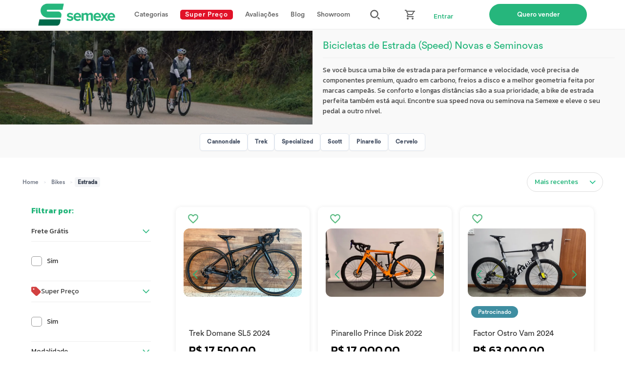

--- FILE ---
content_type: text/html; charset=utf-8
request_url: https://www.semexe.com/bikes/estrada/page-3/
body_size: 67886
content:
<!DOCTYPE html>
<html 
 lang="pt" dir="ltr">
<head>
    
    <!-- SmartHint -->
    <!-- 
    
    <script type="text/javascript" src="https://static.smarthint.co/Scripts/i/SmartHintTrack.Full.min.js?v=1"></script>
    
    -->

    <!-- Start Params SEO -->
            <!-- Meta das categorias --> 
                    <title>Speed - Speed levado a sério | Semexe</title>
            <meta name="title" content="Speed - Speed levado a sério | Semexe">
            <meta property="og:title" content="Speed - Speed levado a sério | Semexe">
        
                    <meta name="description" content="Se você está planejando comprar sua nova bike speed. Na Semexe você encontra um universo de possibilidades de bikes novas e usadas. Confira nossas ofertas!">
        
        <!-- Twitter -->
                    <meta property="twitter:card" content="summary">
            <meta property="twitter:image" content="https://www.semexe.com/images/logo-horizontal.jpg">
            <meta property="twitter:site" content="https://www.semexe.com/">

            <!-- Facebook -->
            <meta property="og:image" content="https://www.semexe.com/images/logo-horizontal.jpg">
            <meta property="og:site_name" content="Semexe">
        
        <!-- Site / Twitter / Facebook url -->
                    <meta name="url" content="https://www.semexe.com/bikes/estrada/page-3/">
            <meta property="twitter:url" content="https://www.semexe.com/bikes/estrada/page-3/">
            <meta property="og:url" content="https://www.semexe.com/bikes/estrada/page-3/">
        
    
    <meta name="country" content="Brasil">
    <meta name="language" content="pt-br">
    <meta name="city" content="São Paulo - SP">
    <meta name="audience" content="all">
    <meta name="revisit-after" content="7 days">

    <!-- End Params SEO -->

    <!-- Facebook Meta | Open Graph -->
    
    

            <base href="https://www.semexe.com/" />
        <meta http-equiv="Content-Type" content="text/html; charset=utf-8" data-ca-mode="full" />
    <meta name="viewport" content="initial-scale=1.0, width=device-width" />
            
        <meta name="description" content="Se você está planejando comprar sua nova bike speed. Na Semexe você encontra um universo de possibilidades de bikes novas e usadas. Confira nossas ofertas! - página 3" />

    
    <meta name="keywords" content="EstradaBIKES" />
    <meta name="google-site-verification" content="P9aRxRtp6RTfONqhFWX3ztjip784pYsTURRxv6IMopg" />

    <link rel="canonical" href="https://www.semexe.com/bikes/estrada/page-3/" />

    <link rel="prev" href="https://www.semexe.com/bikes/estrada/page-2/" />

    <link rel="next" href="https://www.semexe.com/bikes/estrada/page-4/" />





    
                    <link href="https://www.semexe.com/images/logos/8/favicon_06ku-j8.ico" rel="shortcut icon" type="image/x-icon" />
            

    <link type="text/css" rel="stylesheet" href="https://www.semexe.com/var/cache/misc/assets/design/themes/semexe/css/standalone.b3bdd7c704dee9f793d02a8dc9db4f861752159647.css" />
    <link type="text/css" rel="stylesheet" href="https://www.semexe.com/design/themes/semexe/css/design/themes/semexe/templates/views/home_page/css/vendor/linear-icon.css" />
   
        
<script data-no-defer>
(function(i,s,o,g,r,a,m){
    i['GoogleAnalyticsObject']=r;
    i[r]=i[r]||function(){(i[r].q=i[r].q||[]).push(arguments)},i[r].l=1*new Date();
    a=s.createElement(o), m=s.getElementsByTagName(o)[0];
    a.async=1;
    a.src=g;
    m.parentNode.insertBefore(a,m)
})(window,document,'script','//www.google-analytics.com/analytics.js','ga');
ga('create', 'UA-119403740-1', 'auto');
ga('send', 'pageview', '/bikes/estrada/page-3/');
</script>


    
    <!-- Google Tag Manager -->
    <script>(function(w,d,s,l,i){w[l]=w[l]||[];w[l].push({'gtm.start':
    new Date().getTime(),event:'gtm.js'});var f=d.getElementsByTagName(s)[0],
    j=d.createElement(s),dl=l!='dataLayer'?'&l='+l:'';j.async=true;j.src=
    'https://www.googletagmanager.com/gtm.js?id='+i+dl;f.parentNode.insertBefore(j,f);
    })(window,document,'script','dataLayer','GTM-MGSDKG7');</script>
    <!-- End Google Tag Manager -->
    

    
    <!-- Google tag (gtag.js) -->
    <script async src="https://www.googletagmanager.com/gtag/js?id=G-P47H5ZZWJH"></script>
    <script>
      window.dataLayer = window.dataLayer || [];
      function gtag(){dataLayer.push(arguments);}
      gtag('js', new Date());
      gtag('config', 'G-P47H5ZZWJH');

      // Google Ads Global Site Tag (gtag.js)
        gtag('config', 'AW-775676730');
    </script>
    

    <!-- Facebook Pixel Code -->
    
    <script>
      !function(f,b,e,v,n,t,s)
      {if(f.fbq)return;n=f.fbq=function(){n.callMethod?
      n.callMethod.apply(n,arguments):n.queue.push(arguments)};
      if(!f._fbq)f._fbq=n;n.push=n;n.loaded=!0;n.version='2.0';
      n.queue=[];t=b.createElement(e);t.async=!0;
      t.src=v;s=b.getElementsByTagName(e)[0];
      s.parentNode.insertBefore(t,s)}(window, document,'script',
      'https://connect.facebook.net/en_US/fbevents.js');
      fbq('init', '269508627306121');
      fbq('track', 'PageView');
    </script>
    <noscript>
      <img height="1" width="1" style="display:none" 
           src="https://www.facebook.com/tr?id=269508627306121&ev=PageView&noscript=1"/>
    </noscript>
    
    <!-- End Facebook Pixel Code -->

    <!-- Clarity -->
    
    <script type="text/javascript">
        (function(c,l,a,r,i,t,y){
            c[a]=c[a]||function(){(c[a].q=c[a].q||[]).push(arguments)};
            t=l.createElement(r);t.async=1;t.src="https://www.clarity.ms/tag/"+i;
            y=l.getElementsByTagName(r)[0];y.parentNode.insertBefore(t,y);
        })(window, document, "clarity", "script", "p67wwxw9wl");
    </script>
    


</head>

<body >

<!-- Google Tag Manager (noscript) -->
<noscript><iframe src="https://www.googletagmanager.com/ns.html?id=GTM-MGSDKG7"
height="0" width="0" style="display:none;visibility:hidden"></iframe></noscript>
<!-- End Google Tag Manager (noscript) -->




    <div class="ty-tygh  " id="tygh_container">
        <div id="ajax_overlay" class="ty-ajax-overlay"></div>
<div id="ajax_loading_box" class="ty-ajax-loading-box"></div>

        <div class="cm-notification-container notification-container">
</div>
        <div class="ty-helper-container" id="tygh_main_container">
            
                
            

    
                        <div class="tygh-top-panel clearfix">
                <div class="container-fluid  top-grid">
                    


                


    <div class="row-fluid ">                <div class="span12 " >
                <div class="ty-wysiwyg-content"  data-ca-live-editor-object-id="0" data-ca-live-editor-object-type=""><style>
.ty-menu__submenu-item-header a {
    padding-left: 0px!important;
}

.no-touch .ty-menu__item:hover .ty-menu__item-link,
    .is-hover-menu .ty-menu__item-link,
    .is-hover-menu.ty-menu__item-active .ty-menu__item-link{
        background: #fff;
        color: #27b67c;
    }

.link-destaque a {
background-color: #fff !important;
}

@media (max-width: 767px) {
.ty-menu__items { display: none }

.tygh-content.clearfix { margin-top: 0px; }
}

@media (min-width: 768px) {
  .mobile { display: none!important; }
}

.ty-menu__item > .ty-menu__submenu > ul{
        border-top: 0 !important;
        border-bottom:0 !important;
    }

.ty-menu__item .ty-menu__item-link,
    .ty-menu-vertical .ty-menu__item .ty-menu__submenu .ty-menu__item-link{
        padding: 17px 10px !important;
    }

.sidenav .ty-menu-vertical .ty-menu__item .ty-menu__submenu .ty-menu__item-link{
        padding:8px 15px 8px 30px !important;
    }

.no-touch .sidenav .ty-menu-vertical .ty-menu__item:hover .ty-menu__submenu .ty-menu__item-link,
    .sidenav .ty-menu-vertical .is-hover-menu .ty-menu__submenu .ty-menu__item-link,
    .sidenav .ty-menu-vertical .is-hover-menu.ty-menu__item-active .ty-menu__submenu .ty-menu__item-link{
        background:#27b67c !important;
        font-size: 12px !important;
    }

.ty-menu__submenu {
    position: relative!important;
}

.ty-menu__submenu .ty-menu__submenu-items .ty-menu__submenu-item-active a {
    color: #FFF!important;
    background: #52b67d!important;
    padding: 0 10px!important;
}

.ty-menu__submenu .ty-menu__submenu-items .ty-menu__submenu-item-active a:hover {
    color: #FFF!important;
    background: #52b67d!important;
}

.ty-menu__submenu-to-right .ty-menu__submenu-items {
    right: 0px !important;
}

.ty-menu__submenu-item-header .ty-menu__submenu-link {
    font-size: 14px !important;
    text-transform: capitalize !important;
    color: #24b67c !important;
    margin: 0 !important;
}

.ty-menu__submenu-item .ty-menu__submenu-link {
        padding: 0 !important;
        margin:  0 !important;
        font-size: 12px !important;
    }

    .ty-menu__submenu-item .ty-menu__submenu-link:hover {
        background: transparent !important;
    }

    .ty-menu__submenu-item {
        padding: 0 !important;
        margin: 10px 0 !important;
    }

.ty-menu__submenu-items .ty-top-mine__submenu-col {
    margin: 0px 10px 0px 0px !important;
    display: inline-block !important;
    vertical-align: top !important;
    min-width: 139px !important;
}

li.ty-menu__item:hover ul.ty-menu__submenu-items.cm-responsive-menu-submenu {
    display: flex!Important;
}

.ty-menu__submenu-link:hover {
padding: 0px !important;
margin: 0px !important;
}

.ty-menu__submenu-link {
margin: 0px !important;
padding: 0px !important;
}

.ty-menu__item-active .ty-menu__item-link {
color: #52b67d !important;
background-color: #fff !important;
}

.ty-menu__submenu-items .ty-top-mine__submenu-col {
padding: 10px !important;
}

.ty-menu__submenu-items.cm-responsive-menu-submenu{
padding: 10px !important;
}

.tygh-top-panel .ty-account-info__item:hover {
    background: none;
}

.ty-dropdown-box__content .ty-account-info__buttons {
    padding: 0 15px;
    margin-top: 0;
    background: #fff;
    display: flex;
    flex-direction: column;
    gap: 10px;
}

.ty-menu__submenu-items {
    min-width: max-content!important;
    position: fixed;
    top: 60px!important;
    left: 50% !important;
    transform: translateX(-50%) !important;
}

#busca-header {
  width: 0px;
  height: 0px;
  opacity: 0;
  position: absolute!important;
  top: 10px;
  transition: all .4s ease-in-out;
}

.show-busca {
    width: 440px!important;
    opacity: 1!important;
}

#busca-header form {
  width: 100%;
  height: 40px;
  border-radius: 100px;
  position: relative;
  -webkit-box-shadow: 0px 1px 5px 0px rgba(50, 50, 50, 0.3);
  -moz-box-shadow: 0px 1px 5px 0px rgba(50, 50, 50, 0.3);
  box-shadow: 0px 1px 5px 0px rgba(50, 50, 50, 0.3);
  background: var(--whiteColor);
  padding: 0px 10px;
  display: flex;
  align-items: center;
}

#busca-header form input,
#busca-header form button {
  width: 100%;
  border: 0;
  background: transparent;
}

#busca-header form input {
  width: 100%;
}

#busca-header form button {
  width: 10%;
  cursor: pointer;
  display: flex;
}

.hide-menu {
    animation: hidemenu;
    animation-duration: .4s;
    animation-timing-function: ease-in-out;
    animation-fill-mode: forwards;
}

.show-menu {
    animation: showmenu;
    animation-duration: .4s;
    animation-timing-function: ease-in-out;
    animation-fill-mode: forwards;
}

@keyframes hidemenu {
    0% {
        opacity: 1;
        transform: translateX(0);
    } 10% {
        opacity: 0;
    } 100% {
        opacity: 0;
        transform: translateX(-100vw);
    }
}

@keyframes showmenu {
    0% {
        opacity: 0;
    } 80% {
        opacity: 0;
    } 100% {
        opacity: 1;
    }
}

input:-webkit-autofill,
input:-webkit-autofill:hover, 
input:-webkit-autofill:focus, 
input:-webkit-autofill:active{
    -webkit-box-shadow: 0 0 0 30px white inset !important;
}

a.close-busca {
    display: none;
    position: relative;
}

.close-icon {
    width: 2px;
    height: 24px;
    background: #5b5b5b;
    position: absolute;
}

.close-l {
    transform: rotateZ(45deg);
}

.close-r {
    transform: rotateZ(-45deg);
}

.close-busca.show-close {
    display: contents;
}

a.ty-menu__item-link {
    padding: 20px 10px !important;
}

@media only screen and (max-width: 992px) {
    div#busca-header form {
        position: fixed;
        left: 0px;
        width: 100vw;
        top: 45px;
        box-shadow: unset;
        border-radius: 0px;
        border-top: 1px solid #ddd;
        border-bottom: 1px solid #ddd;
        background: white;
    }
.box_footer {
    margin-bottom: 15px;
}
}

div.top-my-account {
    margin-left: 10px!important;
}

.tygh-top-panel .container-fluid {
    max-width: 1220px!important;
}

div#busca-header form button,
div#search_section_home form button {
width: 40px!important;
}

img.product-info-icon-button {
    width: 30px;
    height: auto;
}

.link-product-page {
    margin-bottom: 0!important;
}
.festival {
    position: fixed;
    width: 100%;
    background: #52b67d;
    display: flex;
    height: 50px;
    left: 0;
    top: 0;
    align-items: center;
    justify-content: center;
    background-image: url("images/nova_home/festival/detalhe_festival.png");
    background-size: auto;
    background-position: top;
    background-repeat: no-repeat;
}

.festival p {
    color: white;
margin: 0!important;
}

.festival span {
    background: #1E9263;
    border-radius: 8px;
    display: inline-flex;
    align-items: center;
    width: 40px;
    height: 35px;
    justify-content: center;
    color: white;
}

.festival div.number {
    display: flex;
    width: 15px;
    justify-content: center;
}

.cron {
    display: inline-flex;
    align-items: center;
    gap: 4px;
    margin: 0 10px;
    color: white;
}

@keyframes pulse {
    from {
        opacity: 0.7;
    } to {
        opacity: 1;
    }
}

img.slicemask_mobile_left,
img.slicemask_mobile_right {
    display: none;
}

@media only screen and (max-width: 992px) {
    div#busca-header form {
        position: fixed;
        left: 0px;
        width: 100vw;
        top: 50px;
        box-shadow: unset;
        border-radius: 0px;
        border-top: 1px solid #ddd;
        border-bottom: 1px solid #ddd;
        background: white;
        padding: 0!important;
    }
    img#image-top {
        margin-left: 10px;
    }
    .festival span {
        background: #1e9263;
        border-radius: 8px;
        display: inline-flex;
        align-items: center;
        width: 30px;
        height: 30px;
        justify-content: center;
        color: white;
        font-size: 12px;
    }
    .festival {
        background-image: none!important;
    }
    .desktop {
        display: none!important;
    }
    .festival p {
        font-size: 12px;
    }
    img.slicemask_mobile_left {
        display: block;
        position: absolute;
        left: 0;
        top: 2px;
    }
    img.slicemask_mobile_right {
        display: block;
        position: absolute;
        right: 0;
        top: 2px;
        z-index: -1;
    }
    div#tygh_container {
        padding-top: 50px!important;
    }
    .sub-menu-content.active {
        display: block;
    }
    div#banner_highlights_2 {
        margin: 20px!important;
    }
}

div.tags_green {
    height: fit-content;
}

div#tygh_container {
    padding-top: 60px;
}

.tygh-top-panel {
    top: 0px;
}

#busca-header form button,
#search_section_home form button {
  border-left: 1px solid #ddd!important;
  height: 20px!important;
  display: flex;
  align-items: center;
  justify-content: center;
}

.link-destaque span {
    background: #eab040!important;
}

#side_right_product .price {
font-weight: 600!important;
}

#busca-header form button {
    border-left: 1px solid #ddd;
    height: 20px;
    display: flex;
    align-items: center;
    justify-content: center;
}

.discount_price {
  margin-top: 15px;
  color: darkgray;
  display: inline-flex;
  gap: 5px;
}

.discount_percent {
  font-size: 12px;
  background: #52b67d;
  margin-left: 10px;
  color: white;
  padding: 4px 10px;
  border-radius: 10px;
  display: inline-flex;
}

.shipping_banked {
  margin-top: 30px;
  display: flex;
  flex-direction: column;
  gap: 10px;
}

span.shipping_banked_title {
  color: #52b67d;
  font-size: 16px;
}

span.shipping_banked_text {
  font-size: 15px;
}

span.shipping_with_discount {
  text-decoration: line-through;
  color: var(--gray);
  font-size: 11px;
  text-align: end;
  margin-top: -5px;
}

div.shipment_value {
  display: flex;
  flex-direction: column;
}

.margin_shipping_value {
  margin-bottom: 15px;
}

#image-gallery li img {
   object-fit: cover;
   -o-object-fit: cover;
    height: 100%;
}
.separate_velues {
  display: flex;
  align-items: center;
  gap: 10px;
  margin: 15px 0px 5px 0px;
}

small.installment_card_label {
  color: #52b67d;
  font-size: 12px;
}

.separator_section {
  width: 80%;
  height: 1px;
  background: #ddd;
  display: block;
  margin: 15px 0;
}

.separate_velues .discount_percent {
  margin-left: 0px;
}

.label_gray {
  color: #999999;
}

.link-semexe, .link-semexe:hover {
  text-decoration: underline;
  color: #52b67d;
}

.view_installment_modal_header h2 {
  color: #4c4c4c;
  font-size: 20px;
  font-weight: bold;
}

.view_installment_modal_content {
  margin-top: 15px;
}

.view_installment_modal_item {
  display: flex;
  justify-content: space-between;
  padding: 10px;
  align-items: center;
}

.view_installment_modal_content .view_installment_modal_item:nth-child(odd) {
  background: #f8f8f8;
}

@media only screen and (max-width: 992px) {
  .share-modal-registration, .modal-delete-product {
    width: 90% !important;
    padding: 0!important;
  }
  .view_installment_modal_header h2 {
    padding: 20px 0px 0px 15px;
    max-width: 200px;
  }
  .view_installment_modal_item {
    padding: 10px 15px;
  }
  .view_installment_modal_item span:first-child {
    max-width: 180px;
  }
.burger-menu.menu-open {
	-webkit-transform: rotate(0deg) !important;
	-moz-transform: rotate(0deg) !important;
	-o-transform: rotate(0deg) !important;
	transform: rotate(0deg) !important;
}
.line-menu.line-half {
    width: 100% !important;
}
.menu-dropdown-mobile li.ty-text-links__item.ty-level-0 {
    padding: 24px 0 !important;
    margin: 0 15px !important;
}
.seta-menu {
    top: 22px !important;
}
.burger-menu.menu-open {
        transform: rotate(0) !important;
    }
div.buttons-container {
        background: #f8f8f8!important;
    display: flex!important;
    flex-direction: column!important;
    gap: 15px!important;
    margin-bottom: 25px!important;
    }
.criar_anuncio_content {
    background: #F8F8F8 !important;
    margin-top: 15px !important;
    padding: 20px 15px !important;
}
.link-destaque span {
        color: #F70F0F !important;
        letter-spacing: 1px;
        background: white !important;
        padding: 0 !important;
    }    
    .menu-dropdown-mobile li.ty-text-links__item.ty-level-0 > a {
        color: #24b67c;
        width: fit-content;
        font-size: 20px !important;
    }
    .menu-dropdown-item a {
        width: 100% !important;
    }
    .ty-text-links__list.ty-sub-list:hover li a {
        color: #26b67c !important;
    }
    .ty-text-links__subitems {
        padding: 24px 0 !important;
    }
    .tygh-top-panel a:not(.btn_default) {
        font-size: 18px !important;
        font-weight: 400 !important;
    }
    li.ty-account-info__item.ty-dropdown-box__item {
        padding: 24px 0 !important;
    }
    .fale-com-especialista-menu {
        margin: 0 15px;
        margin-bottom: 100px !important;
    }
    .criar_anuncio_content {
        background: #f8f8f8;
        padding: 0px 15px;
        margin: 0 !important;
        border: 0 !important;
    }
    .dropdown-area_logada {
        border-bottom: none !important;
        margin-bottom: 24px !important;
    }
    .sub-menu-content.active {
        margin-top: 12px;
    }
    .pb-24 {
        padding-bottom: 24px !important;
    }
    .sub-menu-content.active {
        margin-left: 20px;
    }
    li.ty-account-info__item {
        color: #27b67c;
        font-size: 20px;
        font-weight: 400;
    }
    .sub-menu-content .ty-text-links__subitems:last-child {
        border-bottom: none !important;
    }
    .container-fluid.top-grid {
        border-bottom: 1px solid #ddd;
    }
    .top-grid .span10.custom_span10 {
        margin-right: 15px !important;
    }
.menu-open .line-menu.first-line, .menu-open .line-menu.last-line {
	-webkit-transform: rotate(0deg) !important;
	-moz-transform: rotate(0deg) !important;
	-o-transform: rotate(0deg) !important;
	transform: rotate(0deg) !important;
}
.span10.custom_span10 {
        gap: 0px !important;
    }
a.btn_quero_vender_mobile {
        background: #0bab72;
        color: #fff;
        padding: 3px 10px;
        border-radius: 4px;
        display: block !important;
        margin-left: 10px;
    }
    .vendor_Menu {
        display: block !important;
    }
div#onestepcheckout {
        margin-top: 0 !important;
    }
    div#step_two_body .clearfix,
    div#step_two_body .clearfix .checkout__block {
        display: contents;
    }
    div#step_two_body .clearfix:before,
    div#step_two_body .clearfix:after {
        content: none !important;
    }
    div#step_two_body {
        display: grid;
        grid-template-columns: 1fr 1fr;
        column-gap: 15px;
        grid-template-areas:
        'nome sobrenome'
        'cpf telefone'
        'email email'
        'senha r-senha'
        'nasc genero'
        'cep ..'
        'endereco endereco'
        'numero compl'
        'bairro cidade'
        'estado pais'
        'mesmo_endereco mesmo_endereco'
        'end_entrega end_entrega';
    }
    div#register_block {
        display: contents;
    }
    .nascimento {
        grid-area: nasc;
    }
    .checkout-gender {
        grid-area: genero;
    }
    .password1,
    .password2 {
        width: 100% !important;
        margin-left: 0 !important;
    }
    .password1 {
        grid-area: senha;
    }
    .password2 {
        grid-area: r-senha;
    }
    .field-E-mail {
        grid-area: email;
    }
    .email {
        grid-area: email;
    }
    .mesmo_endereco {
        grid-area: mesmo_endereco;
    }
    .ty-billing-address {
        grid-area: endereco;
    }
    .ty-billing-zip-code {
        grid-area: cep;
    }
    .field-Número {
        grid-area: numero;
    }
    .field-Complemento {
        grid-area: compl;
    }
    .field-Bairro {
        grid-area: bairro;
    }
    .field-Cidade {
        grid-area: cidade;
    }
    .field-Estado {
        grid-area: estado;
    }
    .field-País {
        grid-area: pais;
    }
    .field-Nome {
        grid-area: nome;
    }
    .field-CPF {
        grid-area: cpf;
    }
    .field-Celular {
        grid-area: telefone;
    }
    .field-Sobrenome {
        grid-area: sobrenome;
    }
    #sa {
        grid-area: end_entrega;
    }
    .hidden .ty-profile-field__item {
        display: inline-flex;
        flex-direction: column;
        max-width: 47%;
    }
    .hidden .ty-shipping-address {
        max-width: 100% !important;
        display: block;
        margin: 0px !important;
    }
    .hidden .ty-profile-field__item:nth-child(even) {
        margin-left: 15px;
    }
    .hidden .ty-shipping-phone {
        margin-left: 0px !important;
        margin-right: 15px;
    }
    .ty-billing-zip-code, .ty-shipping-zip-code {
        width: 100% !important;
    }
    ul#payment_tabs {
        display: flex !important;
        flex-wrap: wrap;
        gap: 15px;
        justify-content: center;
    }
    #onestepcheckout .ty-tabs__list {
        flex-direction: row !important;
    }
    .ty-tabs__item {
        padding: 10px 0;
    }
    #onestepcheckout .ty-tabs__item {
        border: 1px solid #ddd !important;
        border-radius: 20px !important;
        max-width: 47%;
        margin: 0 !important;
    }
    .ty-checkout__billing-options .share-modal-registration {
        padding: 15px !important;
    }
    #onestepcheckout .ty-tabs__item div.payment-tabs-title {
        font-size: 14px;
        text-transform: initial;
        font-family: 'Kanit' !important;
        color: #4D4D4D !important;
    }
    div.payment-tabs-title br + br {
        display: none;
    }
    #onestepcheckout .payment-icons {
        margin-bottom: 12px !important;
    }
    .vendor-form input:not([type=checkbox]), .vendor-form textarea, .vendor-form select {
        height: 41px !important;
    }
    label.cm-required:after {
        padding-left: 6px !important;
        color: #EB001B !important;
        line-height: initial !important;
    }
    .new-shipping-box {
        border: 1px solid #ddd;
        border-radius: 20px;
        padding: 20px;
        margin-bottom: 20px;
    }
    #onestepcheckout .ty-shipping-options__vendor-name {
        background-color: white !important;
        font-weight: 300;
        font-size: 16px;
        padding: 0 !important;
        margin-top: 0 !important;
    }
    li.ty-shipping-options__products-item {
        font-weight: 500 !important;
    }
    .vendor-form label {
        margin-bottom: 8px !important;
    }
    div.shipping-options {
        margin: 20px 0;
        display: flex;
        align-items: center;
        gap: 15px;
    }
    .shipping-options i {
        color: #26b67c;
        font-size: 20px;
    }
    .shipping-options span {
        font-size: 16px;
        font-weight: 300;
    }
    .ty-cc-icons__item {
        z-index: 9 !important;
    }
    #step_five .ty-step__title-left {
        padding: 0 !important;
    }
    .radio-toolbar {
        margin: 0px !important;
    }
    .radio-toolbar label {
        border: none !important;
        border-radius: 30px !important;
        background-color: #fff !important;
        display: flex !important;
        align-items: center;
        justify-content: space-between;
    }
    .radio-toolbar input[type="radio"]:checked + label {
        background-color: #f8f8f8 !important;
    }
    .radio-toolbar input[type="radio"] + label {
        position: relative;
        height: 36px;
    }
    .radio-toolbar input[type="radio"] + label::before {
        content: '';
        width: 19px;
        height: 19px;
        border-radius: 30px;
        border: 3px solid #52b67d;
        position: absolute;
        left: 18px;
    }
    .radio-toolbar input[type="radio"]:checked + label:after {
        content: '';
        width: 13px;
        height: 13px;
        border-radius: 30px;
        background: #52b67d;
        position: absolute;
        left: 24px;
        top: 24px;
    }
    span.shipping-title {
        padding-left: 40px;
    }
    .vendor-form .ty-btn-go {
        margin-top: 36px !important;
    }
    .hide-fields {
        display: none !important;
    }
    .resumo-header {
        display: flex;
        justify-content: space-between;
        align-items: center;
    }
    .resumo-header h2 {
        margin: 0;
    }
    div.btn-edit i {
        font-size: 16px;
        color: #26b67c;
    }
    .resumo-content {
        display: flex;
        flex-direction: column;
        margin: 10px 0;
        gap: 5px;
    }
    .resumo-content span {
        color: #999999;
        font-size: 16px;
        font-weight: 300;
    }
    .resumo-separator {
        width: 100%;
        height: 1px;
        background: #ddd;
        margin: 10px 0;
    }
    .btn-edit {
        width: 40px;
        height: 40px;
        display: flex;
        justify-content: center;
        align-items: center;
    }
    div.user-resume {
        display: block;
    }
}
a.btn_quero_vender_mobile {
    display: none;
}
#side_right_product .price {
  margin: 0px!important;
}
.label_gray {
    color: #999999;
}
small.installment_card_label {
    color: #52b67d!important;
    font-size: 14px!important;
    margin-top: 7px;
}
.ty-menu__item:hover .ty-menu__submenu-items, .is-hover-menu .ty-menu__submenu-items {
    display: flex!important;
}
button.owl-dot:nth-child(n+5) {
    display: none!important;
}
.tygh-top-panel {
    z-index: 10!important;
}
.nld-chatbot {
    z-index: 11!important;
}
.mask_filters {
    z-index: 9999!important;
}

@media only screen and (min-width: 992px) {
  #faq_seller {
      padding-top: 150px!important;
  }
ul.ty-menu__items.cm-responsive-menu {
    display: flex !important;
}
}

.link-option-span img {
  width: 24px!important;
}

.link_faq_seller {
  display: flex;
  align-items: center;
  gap: 20px;
}

.span_faq_seller {
  width: 164px!important;
}

.link_faq_seller img {
  width: 24px!important;
}

.faq_seller_mobile {
  display: flex;
  align-items: center;
  justify-content: center;
  width: fit-content;
  margin: 20px auto;
}

.buttons-container {
  display: block;
  background: #f8f8f8!important;
}

.form-negotiate-front form {
  margin: 0!important;
}

.algumas_duvidas {
  margin: 15px;
  background: #f8f8f8;
  border-radius: 10px;
  padding: 20px;
  display: flex;
  flex-direction: column;
  gap: 15px;
}

.algumas_duvidas img {
  width: fit-content;
}

.algumas_duvidas h3 {
  font-size: 28px;
  font-weight: 300;
}

.algumas_duvidas p {
  color: #999999;
  font-weight: 300;
  line-height: 20px;
}

a.btn_duvidas_especialista {
  display: flex;
  background: #00684A;
  border-radius: 30px;
  padding: 14px;
  justify-content: center;
  color: #fff;
}

a.link_duvidas {
  color: #2b684b;
  margin: auto;
}

a.link_duvidas:hover {
  text-decoration: underline;
}

.nv-control-group{
  width: 100%!important;
  float: left;
  margin-left: 0px!important;
}

.input-negotiate{
  margin-bottom: 0px!important;
}

.btn_default_lp_2 {
    display: block;
    max-width: 200px;
    color: #ffffff;
    font-size: 20px;
    font-weight: 700;
    border: 1px solid #24B07C;
    background: #24B07C;
    border-radius: 5px;
    padding: 10px;
    text-align: center;
    box-shadow: 5px 5px 20px rgba(0, 0, 0, 0.1); 
      -webkit-box-shadow: 5px 5px 20px rgba(0, 0, 0, 0.1); 
      -moz-box-shadow: 5px 5px 20px rgba(0, 0, 0, 0.1); 
    transition: .5s;
}

.btn_default_lp_2:hover {
    color: #24B07C;
    background: #ffffff;
}

.row_evenly_lp_2 {
    display: flex;
    justify-content: space-evenly;
    flex-wrap: wrap;
}

.talk_especialista {
    padding: 10px 0px !important;
    border: none !important;
    font-weight: 400 !important;
    background: #27b67c;
    color: white;
    display: flex !important;
    justify-content: center;
    border-radius: 5px;
    width: 100%!important;
    max-width: 240px;
    margin: 20px auto!important;
}

.border-green {
    border: 1px solid #24b67c !important;
}

.inverter-avatar {
    display: flex;
    flex-direction: row-reverse;
    gap: 30px;
}

.inverter-avatar .ty-vendor-communication-post__info {
    width: 100%;
}

.redactor-editor, .redactor-box, .redactor-box textarea {
    z-index: 0 !important;
}

a.btn-barra-especialista::first-letter {
    text-transform: capitalize;
}

#hubspot-messages-iframe-container {
    z-index: 10 !important;
}

.menu-dropdown-item a {
    width: 100% !important;
}

.ty-text-links__list.ty-sub-list:hover li a {
    color: #26b67c !important;
}
span.bike-friday {
    padding: 0 4px !important;
}
.terms-content {
   padding: 0 15px;
   margin: 30px auto;
   max-width: 1180px;
}
.link-destaque-green span {
    background: #00684a;
    padding: 3px 10px;
    color: white;
    border-radius: 5px;
    letter-spacing: 1px;
}

.link-destaque span {
    background: #e11228 !important;
}

.link-destaque-amarelo span {
    background: #eab040 !important;
    padding: 3px 10px;
    color: white;
    border-radius: 5px;
    letter-spacing: 1px;
}

.link-destaque-preto span {
    background: #000 !important;
    padding: 3px 10px;
    color: white;
    border-radius: 5px;
    letter-spacing: 1px;
}

.link-destaque-vermelho span {
    background: #e11228 !important;
    padding: 3px 10px;
    color: white;
    border-radius: 5px;
    letter-spacing: 1px;
}

.link-destaque-verde span {
    background: #26b67c !important;
    padding: 3px 10px;
    color: white;
    border-radius: 5px;
    letter-spacing: 1px;
}

.menu-promocoes .myclassemenu {
    flex-direction: column;
    left: 32% !important;
}
.menu-promocoes .myclassemenu .ty-menu__submenu-link {
    font-size: 13px !important;
}
</style></div>
        </div>
    </div>                


    <div class="row-fluid ">                <div class="span2 container-category-menu custom_span2" >
                <div class=" visible-phone">
        <div class="ty-wysiwyg-content"  data-ca-live-editor-object-id="0" data-ca-live-editor-object-type=""><a href="https://www.semexe.com/"><img src="images/home_page/LogoSMX.svg" id="image-top" alt="Semexe logo"></a></div>
    </div><div class=" top-logo hidden-phone">
        <!--

<div class="ty-logo-container">
    <a href="https://www.semexe.com/" title="">
        <img src="https://storage.googleapis.com//images/logos/8/SMX_logo-home.png" width="450" height="151" alt="" class="ty-logo-container__image" />
    </a>
</div>
-->



<div class="ty-logo-container">
    <a href="https://www.semexe.com/" title="">
        <img src="https://img.imageboss.me/semexe-gcp/width/250/format:webp/images/logos/8/SMX_logo-home.png" alt="" class="ty-logo-container__image" loading="lazy">
    </a>
</div>
    </div>
        </div>
                    


                    <div class="span10 custom_span10" >
                <div class=" vendor_Menu ty-float-right">
        <div class="ty-wysiwyg-content"  data-ca-live-editor-object-id="0" data-ca-live-editor-object-type=""><a class="btn_default desktop"  href="https://www.semexe.com/quero-vender/" style="min-width: 8em;">Quero vender</a>
<a class="btn_quero_vender_mobile" href="https://www.semexe.com/quero-vender/" style="font-size: 16px !important; border-radius: 20px; padding: 5px 12px;">Vender</a></div>
    </div><div class=" ty-float-right">
        <div class="ty-wysiwyg-content"  data-ca-live-editor-object-id="0" data-ca-live-editor-object-type=""><style>
@media (max-width: 768px) {
    #menu-site {
        display: none !important;
    }
}
</style>

<div class="menu-content" id="menu-site">
<div class="burger-menu">
                <div class="line-menu line-half first-line"></div>
                <div class="line-menu"></div>
                <div class="line-menu line-half last-line"></div>
            </div>
</div>
</div>
    </div><div class=" ty-float-right">
        






<div id="busca-header">
    <form id="search_form_top" action="https://www.semexe.com/" name="search_form" method="get" autocomplete="off">
        <input type="hidden" id="fn_url" value="https://www.semexe.com/" />
        <input type="hidden" name="subcats" value="Y" />
        <input type="hidden" name="pcode_from_q" value="Y" />
        <input type="hidden" name="pshort" value="Y" />
        <input type="hidden" name="pfull" value="Y" />
        <input type="hidden" name="pname" value="Y" />
        <input type="hidden" name="pkeywords" value="Y" />
        <input type="hidden" name="search_performed" value="Y" />
        


        <div class="autocomplete-container"><input type="text" name="q" value="" class="search_input_top search_input_data" id="search_input" placeholder="Digite aqui o que deseja encontrar... "/> </div><button type="submit" id="search_submit"><img src="images/nova_home/icons/icon_busca.svg" style="max-width: 20px; width: 20px;" alt=""></button><input type="hidden" name="dispatch" value="products.search">
            <input type="hidden" name="security_hash" class="cm-no-hide-input" value="9144faddbf1826c07468fb3291907b05" /></form>
    
    <style>
        .autocomplete-container {
            position: relative !important;
        }
        
        .autocomplete-suggestions {
            font-family: -apple-system, BlinkMacSystemFont, "Segoe UI", Roboto, "Helvetica Neue", Arial, sans-serif;
            border: 1px solid #e1e5e9;
            border-top: none !important;
            margin-top: 1px !important;
            min-width: 400px;
            overflow-x: hidden !important;
            background: #ffffff;
            border-radius: 0 0 8px 8px;
            box-shadow: 0 4px 12px rgba(0, 0, 0, 0.08);
        }
        
        .autocomplete-item {
            padding: 14px 16px !important;
            border-bottom: 1px solid #f8f9fa !important;
            transition: background-color 0.15s ease !important;
            cursor: pointer !important;
        }
        
        .autocomplete-item:hover {
            background-color: #f8f9fa !important;
        }
        
        .autocomplete-item:last-child {
            border-bottom: none !important;
            border-radius: 0 0 8px 8px;
        }
        
        .autocomplete-item[data-type="product"]:hover {
            background-color: #f8f9fa !important;
            box-shadow: none !important;
            transform: none !important;
        }
        
        .autocomplete-suggestions::-webkit-scrollbar {
            width: 4px;
        }
        
        .autocomplete-suggestions::-webkit-scrollbar-track {
            background: transparent;
        }
        
        .autocomplete-suggestions::-webkit-scrollbar-thumb {
            background: #d1d5db;
            border-radius: 2px;
        }
        
        .autocomplete-suggestions::-webkit-scrollbar-thumb:hover {
            background: #9ca3af;
        }
        
        /* Mobile responsiveness */
        @media (max-width: 768px) {
            .autocomplete-container {
                position: relative !important;
                width: 100% !important;
            }
            
            .autocomplete-suggestions {
                min-width: 100% !important;
                max-width: 100% !important;
                left: 0 !important;
                right: 0 !important;
                box-sizing: border-box !important;
                overflow-x: hidden !important;
                margin-left: 0 !important;
                margin-right: 0 !important;
                border-radius: 0 0 8px 8px;
            }
            
            .autocomplete-item {
                padding: 16px 16px !important;
                box-sizing: border-box !important;
                width: 100% !important;
                overflow: hidden !important;
            }
            
            .autocomplete-item[data-type="product"] {
                align-items: flex-start !important;
                gap: 10px !important;
            }
        }
    </style>
    
    <!-- Inline script moved to the bottom of the page -->
</div>

    <ul class="ty-menu__items cm-responsive-menu">
        
            <li class="ty-menu__item ty-menu__menu-btn visible-phone">
                <a href="#" class="ty-menu__item-link" role="button" aria-label="Menu">
                    <i class="ty-icon-short-list"></i>
                    <span>Menu</span>
                </a>
            </li>

                                            
                        <li class="ty-menu__item cm-menu-item-responsive menu-dropdown-item">
                                            <span class="ty-menu__item-toggle visible-phone cm-responsive-menu-toggle">
                            <i class="ty-menu__icon-open ty-icon-right-open"></i>
                            <i class="ty-menu__icon-hide ty-icon-down-open"></i>
                        </span>
                                        <a href="#" class="ty-menu__item-link" role="button" onclick="return false;">
                        <span>
                                                            Categorias
                                                    </span>
                    </a>
                
                                            <div class="ty-menu__submenu" id="topmenu_235_d41d8cd98f00b204e9800998ecf8427e">
                            
                                <ul class="ty-menu__submenu-items cm-responsive-menu-submenu">

                                    
                                                                                                                
                                    
                                                                            <li class="ty-top-mine__submenu-col">
                                                                                        <div class="ty-menu__submenu-item-header">
                                                <a href="https://www.semexe.com/bikes/" class="ty-menu__submenu-link" >Bikes</a>
                                            </div>
                                                                                            <span class="ty-menu__item-toggle visible-phone cm-responsive-menu-toggle">
                                                    <i class="ty-menu__icon-open ty-icon-right-open"></i>
                                                    <i class="ty-menu__icon-hide ty-icon-down-open"></i>
                                                </span>
                                                                                        <div class="ty-menu__submenu">
                                                <ul class="ty-menu__submenu-list cm-responsive-menu-submenu">
                                                                                                            
                                                                                                                                                                                <li class="ty-menu__submenu-item">
                                                                <a href="https://www.semexe.com/bikes/mtb/" class="ty-menu__submenu-link" >MTB</a>
                                                            </li>
                                                                                                                                                                                <li class="ty-menu__submenu-item">
                                                                <a href="https://www.semexe.com/bikes/estrada/" class="ty-menu__submenu-link" >Estrada</a>
                                                            </li>
                                                                                                                                                                                <li class="ty-menu__submenu-item">
                                                                <a href="https://www.semexe.com/bikes/triathlon/" class="ty-menu__submenu-link" >Triathlon</a>
                                                            </li>
                                                                                                                                                                                <li class="ty-menu__submenu-item">
                                                                <a href="https://www.semexe.com/bikes/gravel/" class="ty-menu__submenu-link" >Gravel</a>
                                                            </li>
                                                                                                                                                                                <li class="ty-menu__submenu-item">
                                                                <a href="https://www.semexe.com/bikes/mtb-eletrica/" class="ty-menu__submenu-link" >MTB Elétrica</a>
                                                            </li>
                                                                                                                                                                                <li class="ty-menu__submenu-item">
                                                                <a href="https://www.semexe.com/bikes/urbana/" class="ty-menu__submenu-link" >Urbana</a>
                                                            </li>
                                                                                                                                                                            <li class="ty-menu__submenu-item ty-menu__submenu-alt-link">
                                                                <a href="https://www.semexe.com/bikes/"
                                                                   class="ty-menu__submenu-link">Ver mais <i class="text-arrow">&rarr;</i></a>
                                                            </li>
                                                                                                                

                                                                                                    </ul>
                                            </div>
                                        </li>
                                                                            <li class="ty-top-mine__submenu-col">
                                                                                        <div class="ty-menu__submenu-item-header">
                                                <a href="https://www.semexe.com/componentes/" class="ty-menu__submenu-link" >Componentes</a>
                                            </div>
                                                                                            <span class="ty-menu__item-toggle visible-phone cm-responsive-menu-toggle">
                                                    <i class="ty-menu__icon-open ty-icon-right-open"></i>
                                                    <i class="ty-menu__icon-hide ty-icon-down-open"></i>
                                                </span>
                                                                                        <div class="ty-menu__submenu">
                                                <ul class="ty-menu__submenu-list cm-responsive-menu-submenu">
                                                                                                            
                                                                                                                                                                                <li class="ty-menu__submenu-item">
                                                                <a href="https://www.semexe.com/componentes/rodas/" class="ty-menu__submenu-link" >Rodas</a>
                                                            </li>
                                                                                                                                                                                <li class="ty-menu__submenu-item">
                                                                <a href="https://www.semexe.com/componentes/quadro/" class="ty-menu__submenu-link" >Quadro</a>
                                                            </li>
                                                                                                                                                                                <li class="ty-menu__submenu-item">
                                                                <a href="https://www.semexe.com/componentes/pneu/" class="ty-menu__submenu-link" >Pneu</a>
                                                            </li>
                                                                                                                                                                                <li class="ty-menu__submenu-item">
                                                                <a href="https://www.semexe.com/componentes/pedal/" class="ty-menu__submenu-link" >Pedal</a>
                                                            </li>
                                                                                                                                                                                <li class="ty-menu__submenu-item">
                                                                <a href="https://www.semexe.com/componentes/catraca/" class="ty-menu__submenu-link" >Cassete</a>
                                                            </li>
                                                                                                                                                                                <li class="ty-menu__submenu-item">
                                                                <a href="https://www.semexe.com/componentes/corrente/" class="ty-menu__submenu-link" >Corrente</a>
                                                            </li>
                                                                                                                                                                            <li class="ty-menu__submenu-item ty-menu__submenu-alt-link">
                                                                <a href="https://www.semexe.com/componentes/"
                                                                   class="ty-menu__submenu-link">Ver mais <i class="text-arrow">&rarr;</i></a>
                                                            </li>
                                                                                                                

                                                                                                    </ul>
                                            </div>
                                        </li>
                                                                            <li class="ty-top-mine__submenu-col">
                                                                                        <div class="ty-menu__submenu-item-header">
                                                <a href="https://www.semexe.com/acessorios/" class="ty-menu__submenu-link" >Acessórios</a>
                                            </div>
                                                                                            <span class="ty-menu__item-toggle visible-phone cm-responsive-menu-toggle">
                                                    <i class="ty-menu__icon-open ty-icon-right-open"></i>
                                                    <i class="ty-menu__icon-hide ty-icon-down-open"></i>
                                                </span>
                                                                                        <div class="ty-menu__submenu">
                                                <ul class="ty-menu__submenu-list cm-responsive-menu-submenu">
                                                                                                            
                                                                                                                                                                                <li class="ty-menu__submenu-item">
                                                                <a href="https://www.semexe.com/acessorios/relogio-pulso/" class="ty-menu__submenu-link" >Relógio de Pulso</a>
                                                            </li>
                                                                                                                                                                                <li class="ty-menu__submenu-item">
                                                                <a href="https://www.semexe.com/acessorios/rolo-de-treino/" class="ty-menu__submenu-link" >Rolo de Treinamento</a>
                                                            </li>
                                                                                                                                                                                <li class="ty-menu__submenu-item">
                                                                <a href="https://www.semexe.com/acessorios/transbike/" class="ty-menu__submenu-link" >Transbikes</a>
                                                            </li>
                                                                                                                                                                                <li class="ty-menu__submenu-item">
                                                                <a href="https://www.semexe.com/acessorios/ciclocomputador/" class="ty-menu__submenu-link" >Ciclocomputador</a>
                                                            </li>
                                                                                                                                                                                <li class="ty-menu__submenu-item">
                                                                <a href="https://www.semexe.com/acessorios/mala-bike/" class="ty-menu__submenu-link" >Mala Bike</a>
                                                            </li>
                                                                                                                                                                                <li class="ty-menu__submenu-item">
                                                                <a href="https://www.semexe.com/acessorios/ferramentas/" class="ty-menu__submenu-link" >Ferramentas</a>
                                                            </li>
                                                                                                                                                                            <li class="ty-menu__submenu-item ty-menu__submenu-alt-link">
                                                                <a href="https://www.semexe.com/acessorios/"
                                                                   class="ty-menu__submenu-link">Ver mais <i class="text-arrow">&rarr;</i></a>
                                                            </li>
                                                                                                                

                                                                                                    </ul>
                                            </div>
                                        </li>
                                                                            <li class="ty-top-mine__submenu-col">
                                                                                        <div class="ty-menu__submenu-item-header">
                                                <a href="https://www.semexe.com/vestuario/" class="ty-menu__submenu-link" >Vestuário</a>
                                            </div>
                                                                                            <span class="ty-menu__item-toggle visible-phone cm-responsive-menu-toggle">
                                                    <i class="ty-menu__icon-open ty-icon-right-open"></i>
                                                    <i class="ty-menu__icon-hide ty-icon-down-open"></i>
                                                </span>
                                                                                        <div class="ty-menu__submenu">
                                                <ul class="ty-menu__submenu-list cm-responsive-menu-submenu">
                                                                                                            
                                                                                                                                                                                <li class="ty-menu__submenu-item">
                                                                <a href="https://www.semexe.com/vestuario/capacete/" class="ty-menu__submenu-link" >Capacete</a>
                                                            </li>
                                                                                                                                                                                <li class="ty-menu__submenu-item">
                                                                <a href="https://www.semexe.com/vestuario/camisa-de-ciclismo-casual/" class="ty-menu__submenu-link" >Jersey / Camiseta Casual</a>
                                                            </li>
                                                                                                                                                                                <li class="ty-menu__submenu-item">
                                                                <a href="https://www.semexe.com/vestuario/sapatilha/" class="ty-menu__submenu-link" >Sapatilha</a>
                                                            </li>
                                                                                                                                                                                <li class="ty-menu__submenu-item">
                                                                <a href="https://www.semexe.com/vestuario/oculos-de-sol/" class="ty-menu__submenu-link" >Óculos</a>
                                                            </li>
                                                                                                                                                                                <li class="ty-menu__submenu-item">
                                                                <a href="https://www.semexe.com/vestuario/meias/" class="ty-menu__submenu-link" >Meias</a>
                                                            </li>
                                                                                                                                                                                <li class="ty-menu__submenu-item">
                                                                <a href="https://www.semexe.com/vestuario/luva/" class="ty-menu__submenu-link" >Luva</a>
                                                            </li>
                                                                                                                                                                            <li class="ty-menu__submenu-item ty-menu__submenu-alt-link">
                                                                <a href="https://www.semexe.com/vestuario/"
                                                                   class="ty-menu__submenu-link">Ver mais <i class="text-arrow">&rarr;</i></a>
                                                            </li>
                                                                                                                

                                                                                                    </ul>
                                            </div>
                                        </li>
                                                                            <li class="ty-top-mine__submenu-col">
                                                                                        <div class="ty-menu__submenu-item-header">
                                                <a href="https://www.semexe.com/outros-esportes-pt/" class="ty-menu__submenu-link" >Outros esportes</a>
                                            </div>
                                                                                            <span class="ty-menu__item-toggle visible-phone cm-responsive-menu-toggle">
                                                    <i class="ty-menu__icon-open ty-icon-right-open"></i>
                                                    <i class="ty-menu__icon-hide ty-icon-down-open"></i>
                                                </span>
                                                                                        <div class="ty-menu__submenu">
                                                <ul class="ty-menu__submenu-list cm-responsive-menu-submenu">
                                                                                                            
                                                                                                                                                                                <li class="ty-menu__submenu-item">
                                                                <a href="https://www.semexe.com/outros-esportes-pt/esportes-de-raquete/" class="ty-menu__submenu-link" >Esportes de Raquete</a>
                                                            </li>
                                                                                                                                                                                <li class="ty-menu__submenu-item">
                                                                <a href="https://www.semexe.com/outros-esportes-pt/camping-e-aventura/" class="ty-menu__submenu-link" >Camping &amp; Aventura</a>
                                                            </li>
                                                                                                                                                                                <li class="ty-menu__submenu-item">
                                                                <a href="https://www.semexe.com/outros-esportes-pt/corrida-e-caminhada/" class="ty-menu__submenu-link" >Corrida e caminhada</a>
                                                            </li>
                                                                                                                                                                                <li class="ty-menu__submenu-item">
                                                                <a href="https://www.semexe.com/outros-esportes-pt/fitness/" class="ty-menu__submenu-link" >Fitness</a>
                                                            </li>
                                                                                                                                                                                <li class="ty-menu__submenu-item">
                                                                <a href="https://www.semexe.com/outros-esportes-pt/skate-patins-e-patinetes/" class="ty-menu__submenu-link" >Skate, patins e patinetes</a>
                                                            </li>
                                                                                                                                                                                <li class="ty-menu__submenu-item">
                                                                <a href="https://www.semexe.com/outros-esportes-pt/esportes-aquaticos/" class="ty-menu__submenu-link" >Aquáticos </a>
                                                            </li>
                                                                                                                                                                            <li class="ty-menu__submenu-item ty-menu__submenu-alt-link">
                                                                <a href="https://www.semexe.com/outros-esportes-pt/"
                                                                   class="ty-menu__submenu-link">Ver mais <i class="text-arrow">&rarr;</i></a>
                                                            </li>
                                                                                                                

                                                                                                    </ul>
                                            </div>
                                        </li>
                                                                                                        </ul>
                            

                        </div>
                    
                            </li>
                                            
                        <li class="ty-menu__item ty-menu__item-nodrop link-destaque-vermelho">
                                        <a href="https://www.semexe.com/super-preco" class="ty-menu__item-link" >
                        <span>
                                                            Super Preço
                                                    </span>
                    </a>
                            </li>
                                            
                        <li class="ty-menu__item ty-menu__item-nodrop">
                                        <a href="https://www.semexe.com/avaliacoes" class="ty-menu__item-link" >
                        <span>
                                                            Avaliações
                                                    </span>
                    </a>
                            </li>
                                            
                        <li class="ty-menu__item ty-menu__item-nodrop">
                                        <a href="https://semexe.com/blog/" class="ty-menu__item-link" >
                        <span>
                                                            Blog
                                                    </span>
                    </a>
                            </li>
                                            
                        <li class="ty-menu__item ty-menu__item-nodrop">
                                        <a href="/semexe-store-sp" class="ty-menu__item-link" >
                        <span>
                                                            Showroom
                                                    </span>
                    </a>
                            </li>
        
        

    </ul>



    </div><div class=" ty-float-right">
        <div class="ty-wysiwyg-content"  data-ca-live-editor-object-id="0" data-ca-live-editor-object-type=""><div class="btn_msg_cart_top">
<a href="" id="btn-busca">
<img src="images/nova_home/icons/icon_busca.svg" width="24" alt="Icon busca" />
</a>
<a href="#" class="close-busca">
<div class="close-icon close-l"></div>
<div class="close-icon close-r"></div>
</a>
</div></div>
    </div><div class=" header-action ty-float-right">
        <div class="ty-wysiwyg-content"  data-ca-live-editor-object-id="0" data-ca-live-editor-object-type=""><style>
@media (max-width: 768px) {
    .msg-icon {
        display: none !important;
    }
}
</style>

</div>
    </div><div class=" header-action  cart-header-menu ty-float-right">
        <div class="ty-wysiwyg-content"  data-ca-live-editor-object-id="0" data-ca-live-editor-object-type="">
<div class="btn_msg_cart_top">
    
                    <a href="https://www.semexe.com/cart/">
                <div class="cart-menu">
<svg width="24" height="24" viewBox="0 0 24 24" fill="none" xmlns="http://www.w3.org/2000/svg">
<path d="M7 18C5.9 18 5.01 18.9 5.01 20C5.01 21.1 5.9 22 7 22C8.1 22 9 21.1 9 20C9 18.9 8.1 18 7 18ZM17 18C15.9 18 15.01 18.9 15.01 20C15.01 21.1 15.9 22 17 22C18.1 22 19 21.1 19 20C19 18.9 18.1 18 17 18ZM8.1 13H15.55C16.3 13 16.96 12.59 17.3 11.97L21 4.96L19.25 4L15.55 11H8.53L4.27 2H1V4H3L6.6 11.59L5.25 14.03C4.52 15.37 5.48 17 7 17H19V15H7L8.1 13Z" fill="#666666"/>
<rect x="5" y="4" width="17" height="2" fill="#666666"/>
</svg>
</div>
            </a>
            


</div>

</div>
    </div><div class="ty-dropdown-box  top-my-account ty-float-right">
        <div id="sw_dropdown_702" class="ty-dropdown-box__title cm-combination unlogged">
            
                                <a class="ty-account-info__title" href="https://www.semexe.com/profiles-update/" style="cursor: pointer;">
        <div class="visible-phone header-action">
            <div class="">
                <a href="https://www.semexe.com/profiles-update/" class="cart-active icon-semexe" aria-label="Minha conta">
                    
                    <img class="menu-user" src="images/icons/user-avatar.png" alt="Menu" />
                </a>
            </div>
        </div>
                <span class="ty-account-info__title-txt" style="cursor: pointer; position: relative;"  
            onmouseover="this.click();"
        >
            Entrar        </span>
    </a>

                        

        </div>
        <div id="dropdown_702" class="cm-popup-box ty-dropdown-box__content hidden">
            

    <style>
        .top-my-account {
            margin-left: 44px!important;
        }
    </style>

    <!-- Inline script moved to the bottom of the page -->

<div id="account_info_702">
        <ul class="ty-account-info">
        
                        <li class="ty-account-info__item ty-dropdown-box__item"><a class="ty-account-info__a underlined" href="https://www.semexe.com/orders/" rel="nofollow">Minhas compras</a></li>
            
        
<li class="ty-account-info__item ty-dropdown-box__item"><a class="ty-account-info__a" href="https://www.semexe.com/wishlist/" rel="nofollow">Lista de desejos</a></li>
            </ul>

    

    <div class="ty-account-info__buttons buttons-container">
                    <a href="https://www.semexe.com/login/?return_url=index.php%3Fdispatch%3Dcategories.view%26category_id%3D423%26page%3D3"  data-ca-target-id="login_block702" class="btn_default" rel="nofollow">Entrar</a>
            
            <a href="https://www.semexe.com/cadastro/" rel="nofollow" class="btn_default btn-outline">Criar uma conta</a>
            
            </div>
<!--account_info_702--></div>




        </div>
    </div>
        </div>
    </div>                


                


    <div class="row-fluid ">                <div class="span12 visible-phone custom_span12" >
                <div class=" mobile-menu-vertical visible-phone">
        <link rel="preconnect" href="https://fonts.googleapis.com">
<link rel="preconnect" href="https://fonts.gstatic.com" crossorigin>
<link href="https://fonts.googleapis.com/css2?family=Kanit:ital,wght@0,100;0,200;0,300;0,400;0,500;0,600;0,700;0,800;0,900;1,100;1,200;1,300;1,400;1,500;1,600;1,700;1,800;1,900&display=swap" rel="stylesheet">
<link rel="stylesheet" href="https://cdnjs.cloudflare.com/ajax/libs/font-awesome/4.7.0/css/font-awesome.min.css">



    <div class="menu-dropdown-mobile" style="padding-top: 70px;">
                <li class="ty-text-links__item ty-level-0 menu-dropdown-item">
            <a > <span>Categorias</span></a> 
                            <i class="fa fa-angle-down seta-menu" style="font-size: 25px;"></i>
                <div class="sub-menu-content active">
                                            <div class="ty-text-links__subitems">
                            <ul class="ty-text-links__list ty-sub-list">
                                <li class="ty-text-links__item ty-level-1">
                                    <a href="https://www.semexe.com/bikes/" style="color: #666666;">Bikes</a>
                                </li>
                            </ul>
                        </div>
                                            <div class="ty-text-links__subitems">
                            <ul class="ty-text-links__list ty-sub-list">
                                <li class="ty-text-links__item ty-level-1">
                                    <a href="https://www.semexe.com/componentes/" style="color: #666666;">Componentes</a>
                                </li>
                            </ul>
                        </div>
                                            <div class="ty-text-links__subitems">
                            <ul class="ty-text-links__list ty-sub-list">
                                <li class="ty-text-links__item ty-level-1">
                                    <a href="https://www.semexe.com/acessorios/" style="color: #666666;">Acessórios</a>
                                </li>
                            </ul>
                        </div>
                                            <div class="ty-text-links__subitems">
                            <ul class="ty-text-links__list ty-sub-list">
                                <li class="ty-text-links__item ty-level-1">
                                    <a href="https://www.semexe.com/vestuario/" style="color: #666666;">Vestuário</a>
                                </li>
                            </ul>
                        </div>
                                            <div class="ty-text-links__subitems">
                            <ul class="ty-text-links__list ty-sub-list">
                                <li class="ty-text-links__item ty-level-1">
                                    <a href="https://www.semexe.com/outros-esportes-pt/" style="color: #666666;">Outros esportes</a>
                                </li>
                            </ul>
                        </div>
                                    </div>
                    </li>
                <li class="ty-text-links__item ty-level-0 link-destaque-vermelho">
            <a href="https://www.semexe.com/super-preco"> <span>Super Preço</span></a> 
                    </li>
                <li class="ty-text-links__item ty-level-0">
            <a href="https://www.semexe.com/avaliacoes"> <span>Avaliações</span></a> 
                    </li>
                <li class="ty-text-links__item ty-level-0">
            <a href="https://semexe.com/blog/"> <span>Blog</span></a> 
                    </li>
                <li class="ty-text-links__item ty-level-0">
            <a href="/semexe-store-sp"> <span>Showroom</span></a> 
                    </li>
                <div class="criar_anuncio_content">
            <div class="dropdown-area_logada">
                <li class="ty-text-links__item ty-level-0 menu-dropdown-item" style="padding: 20px 0; margin: 0;">
                                <span class="ty-account-info__title-txt text-ellipsis" style="cursor: pointer;" >    
                <span style="color: #27b67c;display: flex;align-items: center;gap: 5px; font-size: 20px; font-weight: 400;">
                    <svg width="24" height="24" viewBox="0 0 24 24" fill="none" xmlns="http://www.w3.org/2000/svg">
                        <path d="M7 8C7 5.23858 9.23858 3 12 3C14.7614 3 17 5.23858 17 8C17 10.7614 14.7614 13 12 13C9.23858 13 7 10.7614 7 8ZM12 11C13.6569 11 15 9.65685 15 8C15 6.34315 13.6569 5 12 5C10.3431 5 9 6.34315 9 8C9 9.65685 10.3431 11 12 11Z" fill="#27b67c"/>
                        <path d="M6.34315 16.3431C4.84285 17.8434 4 19.8783 4 22H6C6 20.4087 6.63214 18.8826 7.75736 17.7574C8.88258 16.6321 10.4087 16 12 16C13.5913 16 15.1174 16.6321 16.2426 17.7574C17.3679 18.8826 18 20.4087 18 22H20C20 19.8783 19.1571 17.8434 17.6569 16.3431C16.1566 14.8429 14.1217 14 12 14C9.87827 14 7.84344 14.8429 6.34315 16.3431Z" fill="#27b67c"/>
                    </svg>
                    Faça seu login
                </span></span>
                    <i class="fa fa-angle-down seta-menu" style="top: 20px; right: 0; font-size: 25px;"></i>
                </li>
                <div class="sub-menu-content">
                    

    <style>
        .top-my-account {
            margin-left: 44px!important;
        }
    </style>

    <!-- Inline script moved to the bottom of the page -->

<div id="account_info_916">
        <ul class="ty-account-info">
        
                        <li class="ty-account-info__item ty-dropdown-box__item"><a class="ty-account-info__a underlined" href="https://www.semexe.com/orders/" rel="nofollow">Minhas compras</a></li>
            
        
<li class="ty-account-info__item ty-dropdown-box__item"><a class="ty-account-info__a" href="https://www.semexe.com/wishlist/" rel="nofollow">Lista de desejos</a></li>
            </ul>

    

    <div class="ty-account-info__buttons buttons-container">
                    <a href="https://www.semexe.com/login/?return_url=index.php%3Fdispatch%3Dcategories.view%26category_id%3D423%26page%3D3"  data-ca-target-id="login_block916" class="btn_default" rel="nofollow">Entrar</a>
            
            <a href="https://www.semexe.com/cadastro/" rel="nofollow" class="btn_default btn-outline">Criar uma conta</a>
            
            </div>
<!--account_info_916--></div>




                </div>
            </div>
        </div>
        <div class="fale-com-especialista-menu">
            <a href="javascript:void()" class="banner-avancini btn-open-chat"></a>
        </div>
    </div>



    </div>
        </div>
    </div>
</div>
            </div>
                
    
    
        
            
                        <div class="tygh-content clearfix page-category-content">
                <div class="container-fluid  content-grid">
                    


                


    <div class="row-fluid ">                <div class="span12 main-content-grid" >
                <div class="ty-mainbox-container clearfix">
                                    <div class="ty-mainbox-body"><link type="text/css" rel="stylesheet" href="https://www.semexe.com/design/themes/semexe/css/novahome/geral.css" />
<link type="text/css" rel="stylesheet" href="https://www.semexe.com/design/themes/semexe/css/novahome/theme_default.css" />
<link type="text/css" rel="stylesheet" href="https://www.semexe.com/design/themes/semexe/css/novahome/categoria_v16.css" />

<meta name="viewport" content="width=device-width, initial-scale=1.0">
<meta name="format-detection" content="telephone=no">



<!-- SEO Header Content for Categories -->
<style>
    /* ======= SIMPLIFIED UNIFIED THEME FOR SEO HEADER ======= */
    
    /* Gemini's streamlined category header - v7 */
    .category-header {
        display: flex;
        flex-wrap: wrap;
        margin-bottom: 0;
        background-color: #f9f9f9;
        border-radius: 0px;
        overflow: hidden;
    }

    .category-header__banner {
        position: relative;
        background-size: contain; /* Mostra a imagem inteira sem cortar */
        background-repeat: no-repeat;
        background-position: center;
        color: #ffffff;
        display: flex;
        align-items: center;
        justify-content: center;
        text-align: center;
        min-height: 180px; /* Mantém proporção 600x180 */
        width: 100%;
        aspect-ratio: 600/180; /* Força a proporção correta */
    }

    .category-header__banner::before {
        content: '';
        position: absolute;
        top: 0; left: 0; right: 0; bottom: 0;
        z-index: 1;
    }

    .category-header__title {
        position: relative;
        z-index: 2;
        font-size: clamp(1.8rem, 4.5vw, 2.5rem); /* Reduced size */
        font-weight: 700;
        text-shadow: 2px 2px 8px rgba(0, 0, 0, 0.7);
        margin: 0;
        padding: 1rem;
        color: white;
    }

    .category-header__description-wrapper {
        padding: 1.5rem; /* Reduced from 2rem */
        width: 100%;
        display: block;
        background: #f9f9f9;
    }

    .category-description-content h2 {
        font-size: 1.3rem; /* Reduced */
        font-weight: 600;
        color: #222;
        margin: 0 0 0.5rem 0; /* Reduced margin */
    }

    .category-description-content p {
        font-size: 0.95rem; /* Slightly smaller */
        line-height: 1.6;
        color: #444;
        margin: 0;
    }

    .category-description-content p strong {
        font-weight: 600;
        color: #222;
    }

    /* Description container and toggle */
    .description-container {
        position: relative;
    }

    /* Force consistent styling - reset all possible inherited styles */
    .description-short,
    .description-full {
        font-family: inherit !important;
        font-size: inherit !important;
        line-height: inherit !important;
        color: inherit !important;
        text-align: inherit !important;
        font-weight: inherit !important;
    }

    .description-short h2,
    .description-full h2 {
        font-size: 1.3rem !important;
        font-weight: 600 !important;
        color: #222 !important;
        margin: 0 0 0.5rem 0 !important;
        padding: 0 !important;
        border: none !important;
        background: none !important;
        text-transform: none !important;
        letter-spacing: normal !important;
        line-height: 1.3 !important;
    }

    .description-short p,
    .description-full p {
        font-size: 0.95rem !important;
        line-height: 1.6 !important;
        color: #444 !important;
        margin: 0 !important;
        padding: 0 !important;
        font-weight: normal !important;
        text-align: left !important;
        background: none !important;
        border: none !important;
        text-transform: none !important;
        letter-spacing: normal !important;
    }

    .description-short p strong,
    .description-full p strong {
        font-weight: 600 !important;
        color: #222 !important;
        font-size: inherit !important;
        background: none !important;
        padding: 0 !important;
        margin: 0 !important;
    }

    /* Remove any possible global styling interference */
    .description-short *,
    .description-full * {
        box-sizing: border-box !important;
    }

    /* Smooth transition between states */
    .description-content {
        min-height: 2rem; /* Prevent layout jump */
    }

    .description-toggle {
        display: inline-flex;
        align-items: center;
        gap: 0.5rem;
        margin-top: 1rem;
        padding: 0.6rem 1rem;
        font-size: 0.875rem;
        font-weight: 500;
        color: #00b37a;
        background: transparent;
        border: 1.5px solid #00b37a;
        border-radius: 8px;
        cursor: pointer;
        transition: all 0.25s ease;
        text-decoration: none;
        line-height: 1.2;
    }

    .description-toggle:hover {
        background: #00b37a;
        color: white;
        transform: translateY(-1px);
        box-shadow: 0 4px 12px rgba(0, 179, 122, 0.25);
    }

    .description-toggle:focus {
        outline: 2px solid #00b37a;
        outline-offset: 2px;
    }

    .toggle-icon {
        transition: transform 0.3s ease;
        flex-shrink: 0;
    }

    .description-toggle[aria-expanded="true"] .toggle-icon {
        transform: rotate(180deg);
    }

    /* Mobile-first approach */
    @media (max-width: 768px) {
        .mobile-only {
            display: block;
        }
        
        .description-full {
            display: none;
        }
        
        .description-container.expanded .description-short {
            display: none;
        }
        
        .description-container.expanded .description-full {
            display: block;
        }

        /* Force mobile text styling to be identical */
        .description-short h2,
        .description-full h2 {
            font-size: 1.1rem !important;
        }
        
        .description-short p,
        .description-full p {
            font-size: 0.9rem !important;
        }

        /* Ensure no layout shifts happen during toggle */
        .description-container {
            min-height: auto !important;
        }
        
        .description-content {
            min-height: auto !important;
        }
    }

    /* Desktop - hide mobile elements, show full content */
    @media (min-width: 769px) {
        .mobile-only {
            display: none !important;
        }
        
        .description-full {
            display: block !important;
        }
    }

    /* Desktop layout */
    @media (min-width: 769px) {
        .category-header--with-banner {
            display: flex;
        }
        .category-header--with-banner .category-header__banner {
            width: 50%;
        }
        .category-header--with-banner .category-header__description-wrapper {
            width: 50%;
            display: flex;
            flex-direction: column;
            justify-content: center;
        }
    }

    /* Mobile adjustments */
    @media (max-width: 768px) {
        .category-header {
            flex-direction: column;
        }
        .category-header__banner {
            min-height: 120px; /* Further reduced for mobile */
        }
        .category-header__description-wrapper {
            display: block !important;
            padding: 1rem; /* Reduced padding */
        }
        .category-description-content h2 {
            font-size: 1.1rem;
        }
        .category-description-content p {
            font-size: 0.9rem;
        }
    }

    /* Compact Brand strip styles */
    .category-brands-strip {
        margin: 0;
        padding: 1rem 0; /* Reduced padding */
        position: relative;
        background: #f9f9f9; /* Match header background */
    }

    .category-brands-strip::before {
        display: none; /* Remove decorative line to save space */
    }

    .category-brands-strip__list {
        display: flex;
        flex-wrap: wrap;
        justify-content: center;
        gap: 0.75rem; /* Reduced gap */
        padding: 0;
        position: relative;
    }

    .brand-button {
        display: inline-flex;
        align-items: center;
        justify-content: center;
        padding: 0.5rem 1rem; /* Reduced padding */
        font-size: 0.85rem; /* Smaller font */
        font-weight: 600;
        color: #4a5568;
        background: #ffffff;
        border: 1px solid #e2e8f0;
        border-radius: 6px; /* Smaller radius */
        text-decoration: none;
        text-align: center;
        transition: all 0.2s ease; /* Faster transition */
        text-transform: capitalize;
        letter-spacing: 0.2px;
        box-shadow: 0 1px 2px rgba(0,0,0,0.05);
        position: relative;
        overflow: hidden;
        min-height: 36px; /* Reduced height */
        white-space: nowrap;
    }

    .brand-button:hover,
    .brand-button:focus {
        color: #ffffff;
        background: #00b37a;
        border-color: #00b37a;
        text-decoration: none;
        transform: translateY(-1px); /* Subtle lift */
        box-shadow: 0 2px 8px rgba(0, 179, 122, 0.2);
    }

    .brand-button:focus {
        outline: 2px solid #00b37a;
        outline-offset: 2px;
    }

    /* Remove icons to save space */
    .brand-button::after {
        display: none;
    }

    /* Mobile brand buttons */
    @media (max-width: 768px) {
        .category-brands-strip {
            padding: 0.75rem 0;
        }

        .category-brands-strip__list {
            flex-wrap: nowrap;
            overflow-x: auto;
            justify-content: flex-start;
            padding: 0.5rem 1rem;
            margin: 0 -1rem;
            gap: 0.5rem;
            scroll-behavior: smooth;
            -webkit-overflow-scrolling: touch;
            scrollbar-width: none;
            -ms-overflow-style: none;
        }
        
        .category-brands-strip__list::-webkit-scrollbar {
            display: none;
        }

        .brand-button {
            flex-shrink: 0;
            padding: 0.4rem 0.8rem;
            font-size: 0.8rem;
            min-height: 32px;
        }
    }

    /* ======= FULL-WIDTH BREADCRUMB NAVIGATION ======= */
    .breadcrumb-navigation-full {
        background: #ffffff;
        /*border-bottom: 1px solid #e2e8f0; */
        width: 100vw;
        position: relative;
        left: 50%;
        right: 50%;
        margin-left: -50vw;
        margin-right: -50vw;
        padding: 0.75rem 0;
        margin-top: 0;
        margin-bottom: 0; /* Removido margin-bottom para funcionar com o container flexbox */
    }

    .breadcrumb-navigation-full .container_geral_semexe {
        max-width: 1200px;
        margin: 0 auto;
        padding: 0 1rem;
    }

    .crumb.url_categorys {
        display: flex;
        flex-wrap: nowrap;
        align-items: center;
        gap: 0.5rem;
        font-size: 0.85rem; /* Smaller font */
        line-height: 1.4;
        margin: 0;
        overflow-x: auto;
        -webkit-overflow-scrolling: touch;
        scrollbar-width: none;
        -ms-overflow-style: none;
    }

    .crumb.url_categorys::-webkit-scrollbar {
        display: none;
    }

    .crumb.url_categorys span[itemprop="itemListElement"] {
        display: flex;
        align-items: center;
        flex-shrink: 0;
    }

    .crumb.url_categorys a {
        color: #6b7280 !important;
        text-decoration: none !important;
        font-weight: 500;
        padding: 2px 6px; /* Smaller padding */
        border-radius: 4px;
        transition: all 0.15s ease;
        display: inline-flex;
        align-items: center;
        white-space: nowrap;
        background: transparent;
    }

    .crumb.url_categorys a:hover {
        color: #00b37a !important;
        background: rgba(0, 179, 122, 0.06) !important;
    }

    .crumb.url_categorys a:focus {
        outline: 2px solid #00b37a;
        outline-offset: 2px;
    }

    .crumb.url_categorys span[aria-hidden="true"] {
        color: #d1d5db;
        font-weight: 300;
        font-size: 0.75em;
        margin: 0 4px;
        user-select: none;
        flex-shrink: 0;
    }

    /* Current page styling - more subtle */
    .crumb.url_categorys span[itemprop="itemListElement"]:last-child a {
        background: #f3f4f6;
        color: #374151 !important;
        font-weight: 600;
    }

    .crumb.url_categorys span[itemprop="itemListElement"]:last-child a:hover {
        background: #e5e7eb;
        color: #374151 !important;
    }

    /* Mobile responsive breadcrumb */
    @media (max-width: 768px) {
        .breadcrumb-navigation-full {
            padding: 0.5rem 0;
            margin-bottom: 1rem;
        }
        
        .crumb.url_categorys {
            font-size: 0.8rem;
            gap: 0.3rem;
        }
        
        .crumb.url_categorys a {
            padding: 2px 4px;
            font-size: 0.8rem;
        }
        
        .crumb.url_categorys span[aria-hidden="true"] {
            margin: 0 2px;
            font-size: 0.7em;
        }
    }

    /* ======= BLACK NOVEMBER FULL-WIDTH BANNER - CATEGORY 875 ======= */
    .black-november-container {
        width: 100vw;
        position: relative;
        left: 50%;
        right: 50%;
        margin-left: -50vw;
        margin-right: -50vw;
    }

    .black-november-banner {
        position: relative;
        width: 100%;
        height: 200px;
        background-image: url('https://img.imageboss.me/semexe-gcp/width/1920/dpr:2,quality:auto,format:auto/images/promo/14538/banner-black-november-desktop-novo.webp');
        background-size: contain;
        background-position: center;
        background-repeat: no-repeat;
        overflow: hidden;
        background-color: #f0f0f0;
    }

    /* Desktop: usar background-size auto para manter proporção original */
    @media (min-width: 769px) {
        .black-november-banner {
            height: calc(100vw * 200 / 1920); /* Mantém proporção 1920:200 */
            background-size: 100% auto; /* Largura 100%, altura automática */
            min-height: 120px; /* Altura mínima para telas muito pequenas */
            max-height: 250px; /* Altura máxima para telas muito grandes */
        }
    }

    /* Para telas muito grandes (desktop 4K, etc.) */
    @media (min-width: 1920px) {
        .black-november-banner {
            height: 200px; /* Altura fixa na resolução original */
            max-height: 200px;
        }
    }

    .black-november-description-wrapper {
        max-width: 1200px;
        margin: 0 auto;
        padding: 2rem 1rem;
        background: #ffffff;
    }

    .black-november-title {
        margin-bottom: 1.5rem;
        border-bottom: 1px solid #eee;
        padding-bottom: 0.75rem;
    }

    .black-november-title h1 {
        font-size: 2.2rem;
        font-weight: 700;
        color: #222;
        margin: 0;
        line-height: 1.2;
    }

    /* Tablet adjustments for Black November */
    @media (max-width: 1024px) and (min-width: 769px) {
        .black-november-banner {
            height: calc(100vw * 200 / 1920); /* Mantém proporção responsiva */
            background-size: 100% auto; /* Garante que a imagem não seja cortada */
            min-height: 130px;
            max-height: 180px;
        }

        .black-november-title h1 {
            font-size: 2rem;
        }
    }

    /* Mobile adjustments for Black November */
    @media (max-width: 768px) {
        .black-november-banner {
            height: auto;
            background-image: none;
            padding: 0;
            display: flex;
            align-items: center;
            justify-content: center;
        }

        .black-november-banner img.mobile-banner {
            width: 100%;
            height: auto;
            display: block !important;
            object-fit: contain;
        }

        .black-november-description-wrapper {
            padding: 1.5rem 1rem;
        }

        .black-november-title h1 {
            font-size: 1.8rem;
        }
    }

    @media (max-width: 480px) {
        .black-november-banner {
            height: auto;
            background-image: none;
            padding: 0;
            display: flex;
            align-items: center;
            justify-content: center;
        }

        .black-november-banner img.mobile-banner {
            width: 100%;
            height: auto;
            display: block !important;
            object-fit: contain;
        }

        .black-november-title h1 {
            font-size: 1.6rem;
        }
    }

    /* High resolution displays optimization - only for desktop */
    @media (-webkit-min-device-pixel-ratio: 2) and (min-width: 769px), (min-resolution: 192dpi) and (min-width: 769px) {
        .black-november-banner {
            background-image: url('https://img.imageboss.me/semexe-gcp/width/1920/dpr:2,quality:auto,format:auto/images/promo/14538/banner-black-november-desktop-novo.webp');
            background-size: 100% auto; /* Garante proporção correta em alta resolução */
        }
    }

    /* High resolution mobile displays optimization */
    @media (-webkit-min-device-pixel-ratio: 2) and (max-width: 768px), (min-resolution: 192dpi) and (max-width: 768px) {
        .black-november-banner {
            background-image: url('https://img.imageboss.me/semexe-gcp/width/1920/dpr:2,quality:auto,format:auto/images/promo/14538/banner-black-november-mobile-novo.webp');
        }
    }
</style>


    
    <header class="category-header category-header--with-banner" itemscope itemtype="https://schema.org/CollectionPage">
                                <div class="category-header__banner">
                <img 
                    src="https://img.imageboss.me/semexe-gcp/cover:center/600x180/dpr:2,quality:auto,fill-color:ffffff,format:auto/images/detailed/14545/categoria-estrada.png"
                    width="600" height="180"
                    alt="Banner da categoria Estrada na Semexe"
                    style="width:100%;height:auto;object-fit:contain;"
                    fetchpriority="high"
                    decoding="async"
                />
            </div>
                                                        <link rel="preload" as="image" href="https://img.imageboss.me/semexe-gcp/cover:center/600x180/dpr:2,quality:auto,fill-color:ffffff,format:auto/images/detailed/14545/categoria-estrada.png" imagesrcset="https://img.imageboss.me/semexe-gcp/cover:center/600x180/dpr:2,quality:auto,fill-color:ffffff,format:auto/images/detailed/14545/categoria-estrada.png" imagesizes="600px" />
            
                    
        <div class="category-header__description-wrapper">
            <div class="title_default_main" style="margin-bottom: 1rem; border-bottom: 1px solid #eee; padding-bottom: 0.75rem;">
                                    <h1 itemprop="name">Bicicletas de Estrada (Speed) Novas e Seminovas </h1>
                            </div>

            <div class="category-description-content" itemprop="description">
                <div class="description-container">
                                            <div class="description-content">
                            <div class="description-short mobile-only">
                                                                <p>Se você busca uma bike de estrada para performance e velocidade, você precisa de componentes premium, quadro em...</p>
                            </div>
                            <div class="description-full">
                                                                <p>Se você busca uma bike de estrada para performance e velocidade, você precisa de componentes premium, quadro em carbono, freios a disco e a melhor geometria feita por marcas campeãs. Se conforto e longas distâncias são a sua prioridade, a bike de estrada perfeita também está aqui. Encontre sua speed nova ou seminova na Semexe e eleve o seu pedal a outro nível.</p>
                            </div>
                        </div>
                                        
                    <button class="description-toggle mobile-only" aria-expanded="false" type="button">
                        <span class="toggle-text">Ver mais</span>
                        <svg class="toggle-icon" width="12" height="12" viewBox="0 0 12 12" fill="currentColor" aria-hidden="true">
                            <path d="M6 9L2 5h8L6 9z"/>
                        </svg>
                    </button>
                </div>
            </div>
        </div>
    </header>

    <section class="category-brands-strip" aria-label="Marcas populares da categoria">
        <div class="container_geral_semexe">
            <div class="category-brands-strip__list">
                                                    <a href="https://www.semexe.com/bikes/estrada/page-3/?q=Cannondale" class="brand-button cm-ajax" data-ca-target-id="pagination_contents,filter_contents,category_products_*" data-ca-full-render="true" data-ca-save-history="true" data-ca-caching="false">Cannondale</a>
                                                    <a href="https://www.semexe.com/bikes/estrada/page-3/?q=Trek" class="brand-button cm-ajax" data-ca-target-id="pagination_contents,filter_contents,category_products_*" data-ca-full-render="true" data-ca-save-history="true" data-ca-caching="false">Trek</a>
                                                    <a href="https://www.semexe.com/bikes/estrada/page-3/?q=Specialized" class="brand-button cm-ajax" data-ca-target-id="pagination_contents,filter_contents,category_products_*" data-ca-full-render="true" data-ca-save-history="true" data-ca-caching="false">Specialized</a>
                                                    <a href="https://www.semexe.com/bikes/estrada/page-3/?q=Scott" class="brand-button cm-ajax" data-ca-target-id="pagination_contents,filter_contents,category_products_*" data-ca-full-render="true" data-ca-save-history="true" data-ca-caching="false">Scott</a>
                                                    <a href="https://www.semexe.com/bikes/estrada/page-3/?q=Pinarello" class="brand-button cm-ajax" data-ca-target-id="pagination_contents,filter_contents,category_products_*" data-ca-full-render="true" data-ca-save-history="true" data-ca-caching="false">Pinarello</a>
                                                    <a href="https://www.semexe.com/bikes/estrada/page-3/?q=Cervelo" class="brand-button cm-ajax" data-ca-target-id="pagination_contents,filter_contents,category_products_*" data-ca-full-render="true" data-ca-save-history="true" data-ca-caching="false">Cervelo</a>
                            </div>
        </div>
    </section>


<!-- Inline script moved to the bottom of the page -->


<!-- Product Filters && Results -->


<div class="breadcrumb-filter-container">
    
        <nav class="breadcrumb-navigation-inline" aria-label="Navegação estrutural">
        <div class="container_geral_semexe">
            <div class="crumb url_categorys" itemscope itemtype="https://schema.org/BreadcrumbList">
                <span itemprop="itemListElement" itemscope itemtype="https://schema.org/ListItem">
                    <a href="http://www.semexe.com/" itemprop="item">
                        <span itemprop="name">Home</span>
                    </a>
                    <meta itemprop="position" content="1" />
                </span>
                                    <span aria-hidden="true">&gt;</span>
                    <span itemprop="itemListElement" itemscope itemtype="https://schema.org/ListItem">
                        <a href="https://www.semexe.com/bikes" itemprop="item">
                            <span itemprop="name">Bikes</span>
                        </a>
                        <meta itemprop="position" content="2" />
                    </span>
                                    <span aria-hidden="true">&gt;</span>
                    <span itemprop="itemListElement" itemscope itemtype="https://schema.org/ListItem">
                        <a href="https://www.semexe.com/bikes/estrada" itemprop="item">
                            <span itemprop="name">Estrada</span>
                        </a>
                        <meta itemprop="position" content="3" />
                    </span>
                            </div>
        </div>
    </nav>
    
    
    <div class="container_geral_semexe btn_filters_flex">
                    
<div class="col12 marTopBottom20">
    <form action="" class="flex_row_end align_vertical select_category_order">
        <!-- <label for="">Ordenar por:</label> -->
        <div class="select_default">
            <select name="" id="order_select">
                
                    <!-- <option  id="q_score" value="index.php?dispatch=categories.view&amp;category_id=423&amp;page=3">Score da Pesquisa</option> -->
                
                <option  id="popularity_desc" value="index.php?dispatch=categories.view&amp;category_id=423&amp;page=3&sort_by=popularity&sort_order=desc">Mais relevantes</option>
                <option selected id="timestamp_desc" value="index.php?dispatch=categories.view&amp;category_id=423&amp;page=3&sort_by=timestamp&sort_order=desc">Mais recentes</option>
                <!--
                <option  id="product_asc" value="index.php?dispatch=categories.view&amp;category_id=423&amp;page=3&sort_by=product&sort_order=asc">Ordenar de A a Z</option>
                <option  id="product_desc" value="index.php?dispatch=categories.view&amp;category_id=423&amp;page=3&sort_by=product&sort_order=desc">Ordenar de Z a A</option>
                -->
                <option  id="price_asc" value="index.php?dispatch=categories.view&amp;category_id=423&amp;page=3&sort_by=price&sort_order=asc">Menores Preços</option>
                <option  id="price_desc" value="index.php?dispatch=categories.view&amp;category_id=423&amp;page=3&sort_by=price&sort_order=desc">Maiores Preços</option>
                
                
                
            </select>
        </div>
    <input type="hidden" name="security_hash" class="cm-no-hide-input" value="9144faddbf1826c07468fb3291907b05" /></form>
</div>


                <button class="show_filters" aria-haspopup="true">
                            <img src="images/nova_home/icons/filter.svg" alt="">
                        Filtrar
        </button>
    </div>
</div>


<div class="container_geral_semexe ">
    <div class="category_container flex_row_between" id="category_products_11">

        <div class="span3">
            <div class="mask_filters" role="alert">
                <ul id="side_filters">
                    <div id="logo_semexe_filters">
                                                <img src="images/home_page/LogoSMX.svg" alt="Logo">
                                                <button class="close_filters" role="button">
                                                        X
                                                    </button>
                    </div>
                                        <div class="filtrar_por_flex">
                        <h3>Filtrar por:</h3>
                        <!-- <a href="#" class="btn_clean_all">Limpar tudo</a> -->
                    </div>
                                        <div id="filter_contents">
                        <form onsubmit="return false;">
                                                        <div class="accordion_item accordion_item_active">
                                <div class="accordion_item_summary">
                                    <h5>
                                                                                                                                    Frete Grátis
                                                                                                                        </h5>
                                    <div class="accordion_item_icon">
                                                                                <img src="images/nova_home/chevron_big_right.png" alt="">
                                                                            </div>
                                </div>
                                                                <div class="accordion_item_detail">
                                    
                                    <div class="accordion_detail">
                                        <div
                                            class="checkbox_default ">
                                            
                                                                                                                                                                                
                                            <label>
                                                <input type="checkbox" data-filter_id="204"
                                                    class="filter_checkbox"
                                                    id="filter_checkbox_204_Y"
                                                    name="checkbox" value="Y">
                                                <i></i>
                                                <span
                                                    class="">Sim</span>
                                            </label>
                                                                                                                                </div>
                                    </div>
                                    
                                </div>
                                                            </div>
                                                        <div class="accordion_item accordion_item_active">
                                <div class="accordion_item_summary">
                                    <h5>
                                                                                                                                    <div style="display: flex; align-items: center; gap: 5px;">
                                                    <svg width="20px" xmlns="http://www.w3.org/2000/svg" viewBox="0 0 448 512"><path fill="#d24141" d="M0 80L0 229.5c0 17 6.7 33.3 18.7 45.3l176 176c25 25 65.5 25 90.5 0L418.7 317.3c25-25 25-65.5 0-90.5l-176-176c-12-12-28.3-18.7-45.3-18.7L48 32C21.5 32 0 53.5 0 80zm112 32a32 32 0 1 1 0 64 32 32 0 1 1 0-64z"/></svg> 
                                                    Super Preço
                                                </div>
                                                                                                                        </h5>
                                    <div class="accordion_item_icon">
                                                                                <img src="images/nova_home/chevron_big_right.png" alt="">
                                                                            </div>
                                </div>
                                                                <div class="accordion_item_detail">
                                    
                                    <div class="accordion_detail">
                                        <div
                                            class="checkbox_default ">
                                            
                                                                                                                                                                                
                                            <label>
                                                <input type="checkbox" data-filter_id="super"
                                                    class="filter_checkbox"
                                                    id="filter_checkbox_super_875"
                                                    name="checkbox" value="875">
                                                <i></i>
                                                <span
                                                    class="">Sim</span>
                                            </label>
                                                                                                                                </div>
                                    </div>
                                    
                                </div>
                                                            </div>
                                                        <div class="accordion_item accordion_item_active">
                                <div class="accordion_item_summary">
                                    <h5>
                                                                                                                                    Modalidade
                                                                                                                        </h5>
                                    <div class="accordion_item_icon">
                                                                                <img src="images/nova_home/chevron_big_right.png" alt="">
                                                                            </div>
                                </div>
                                                                <div class="accordion_item_detail">
                                    
                                    <div class="accordion_detail">
                                        <div
                                            class="checkbox_default ">
                                            
                                                                                                                                    <label>
                                                <input checked type="checkbox" data-filter_id="subcat"
                                                    class="filter_checkbox"
                                                    id="filter_checkbox_subcat_423"
                                                    name="checkbox" value="423">
                                                <i></i>
                                                <span>Estrada</span>
                                            </label>
                                                                                                                                                                                                                            
                                            <label>
                                                <input type="checkbox" data-filter_id="subcat"
                                                    class="filter_checkbox"
                                                    id="filter_checkbox_subcat_421"
                                                    name="checkbox" value="421">
                                                <i></i>
                                                <span
                                                    class="">BMX</span>
                                            </label>
                                                                                        
                                            <label>
                                                <input type="checkbox" data-filter_id="subcat"
                                                    class="filter_checkbox"
                                                    id="filter_checkbox_subcat_422"
                                                    name="checkbox" value="422">
                                                <i></i>
                                                <span
                                                    class="">Downhill</span>
                                            </label>
                                                                                        
                                            <label>
                                                <input type="checkbox" data-filter_id="subcat"
                                                    class="filter_checkbox"
                                                    id="filter_checkbox_subcat_923"
                                                    name="checkbox" value="923">
                                                <i></i>
                                                <span
                                                    class="">Enduro / Trail</span>
                                            </label>
                                                                                        
                                            <label>
                                                <input type="checkbox" data-filter_id="subcat"
                                                    class="filter_checkbox"
                                                    id="filter_checkbox_subcat_890"
                                                    name="checkbox" value="890">
                                                <i></i>
                                                <span
                                                    class="">Estrada Elétrica</span>
                                            </label>
                                                                                        
                                            <label>
                                                <input type="checkbox" data-filter_id="subcat"
                                                    class="filter_checkbox"
                                                    id="filter_checkbox_subcat_424"
                                                    name="checkbox" value="424">
                                                <i></i>
                                                <span
                                                    class="">Fixa</span>
                                            </label>
                                                                                        
                                            <label>
                                                <input type="checkbox" data-filter_id="subcat"
                                                    class="filter_checkbox"
                                                    id="filter_checkbox_subcat_494"
                                                    name="checkbox" value="494">
                                                <i></i>
                                                <span
                                                    class="">Gravel</span>
                                            </label>
                                                                                        
                                            <label>
                                                <input type="checkbox" data-filter_id="subcat"
                                                    class="filter_checkbox"
                                                    id="filter_checkbox_subcat_427"
                                                    name="checkbox" value="427">
                                                <i></i>
                                                <span
                                                    class="">Infantil</span>
                                            </label>
                                                                                        
                                            <label>
                                                <input type="checkbox" data-filter_id="subcat"
                                                    class="filter_checkbox"
                                                    id="filter_checkbox_subcat_935"
                                                    name="checkbox" value="935">
                                                <i></i>
                                                <span
                                                    class="">Lazer</span>
                                            </label>
                                                                                        
                                            <label>
                                                <input type="checkbox" data-filter_id="subcat"
                                                    class="filter_checkbox"
                                                    id="filter_checkbox_subcat_420"
                                                    name="checkbox" value="420">
                                                <i></i>
                                                <span
                                                    class="">MTB</span>
                                            </label>
                                                                                        
                                            <label>
                                                <input type="checkbox" data-filter_id="subcat"
                                                    class="filter_checkbox"
                                                    id="filter_checkbox_subcat_889"
                                                    name="checkbox" value="889">
                                                <i></i>
                                                <span
                                                    class="">MTB Elétrica</span>
                                            </label>
                                                                                        
                                            <label>
                                                <input type="checkbox" data-filter_id="subcat"
                                                    class="filter_checkbox"
                                                    id="filter_checkbox_subcat_425"
                                                    name="checkbox" value="425">
                                                <i></i>
                                                <span
                                                    class="">Triathlon</span>
                                            </label>
                                                                                        
                                            <label>
                                                <input type="checkbox" data-filter_id="subcat"
                                                    class="filter_checkbox"
                                                    id="filter_checkbox_subcat_415"
                                                    name="checkbox" value="415">
                                                <i></i>
                                                <span
                                                    class="">Urbana</span>
                                            </label>
                                                                                        
                                            <label>
                                                <input type="checkbox" data-filter_id="subcat"
                                                    class="filter_checkbox"
                                                    id="filter_checkbox_subcat_891"
                                                    name="checkbox" value="891">
                                                <i></i>
                                                <span
                                                    class="">Urbana Elétrica</span>
                                            </label>
                                                                                        
                                            <label>
                                                <input type="checkbox" data-filter_id="subcat"
                                                    class="filter_checkbox"
                                                    id="filter_checkbox_subcat_428"
                                                    name="checkbox" value="428">
                                                <i></i>
                                                <span
                                                    class="">Vintage</span>
                                            </label>
                                                                                                                                </div>
                                    </div>
                                    
                                </div>
                                                            </div>
                                                        <div class="accordion_item accordion_item_active">
                                <div class="accordion_item_summary">
                                    <h5>
                                                                                                                                    Tamanho
                                                                                                                        </h5>
                                    <div class="accordion_item_icon">
                                                                                <img src="images/nova_home/chevron_big_right.png" alt="">
                                                                            </div>
                                </div>
                                                                                                                                    
                                                                                                         
                                
                                
                                <!--
                                <div class="accordion_item_detail">
                                    <div class="accordion_detail">
                                                                                <span class="group_name">XX-Small (XXS)</span>
                                        <div class="checkbox_default display_grid_3_frames">
                                                                                                                                                                                                                            <label>
                                                <input   type="checkbox"
                                                    data-filter_id="28" class="filter_checkbox"
                                                    id="filter_checkbox_28_17210"
                                                    name="checkbox" value="17210">
                                                <i></i>
                                                <span>45 cm</span>
                                            </label>
                                                                                                                                                                                <label>
                                                <input   type="checkbox"
                                                    data-filter_id="28" class="filter_checkbox"
                                                    id="filter_checkbox_28_14753"
                                                    name="checkbox" value="14753">
                                                <i></i>
                                                <span>46 cm</span>
                                            </label>
                                                                                                                                </div>
                                                                                <span class="group_name">X-Small (XS)</span>
                                        <div class="checkbox_default display_grid_3_frames">
                                                                                                                                                                                                                            <label>
                                                <input   type="checkbox"
                                                    data-filter_id="28" class="filter_checkbox"
                                                    id="filter_checkbox_28_14995"
                                                    name="checkbox" value="14995">
                                                <i></i>
                                                <span>47 cm</span>
                                            </label>
                                                                                                                                                                                <label>
                                                <input   type="checkbox"
                                                    data-filter_id="28" class="filter_checkbox"
                                                    id="filter_checkbox_28_14185"
                                                    name="checkbox" value="14185">
                                                <i></i>
                                                <span>48 cm</span>
                                            </label>
                                                                                                                                                                                <label>
                                                <input   type="checkbox"
                                                    data-filter_id="28" class="filter_checkbox"
                                                    id="filter_checkbox_28_14755"
                                                    name="checkbox" value="14755">
                                                <i></i>
                                                <span>49 cm</span>
                                            </label>
                                                                                                                                                                                <label>
                                                <input   type="checkbox"
                                                    data-filter_id="28" class="filter_checkbox"
                                                    id="filter_checkbox_28_14196"
                                                    name="checkbox" value="14196">
                                                <i></i>
                                                <span>XS</span>
                                            </label>
                                                                                                                                </div>
                                                                                <span class="group_name">Small (S)</span>
                                        <div class="checkbox_default display_grid_3_frames">
                                                                                                                                                                                                                            <label>
                                                <input   type="checkbox"
                                                    data-filter_id="28" class="filter_checkbox"
                                                    id="filter_checkbox_28_14186"
                                                    name="checkbox" value="14186">
                                                <i></i>
                                                <span>50 cm</span>
                                            </label>
                                                                                                                                                                                <label>
                                                <input   type="checkbox"
                                                    data-filter_id="28" class="filter_checkbox"
                                                    id="filter_checkbox_28_14651"
                                                    name="checkbox" value="14651">
                                                <i></i>
                                                <span>51 cm</span>
                                            </label>
                                                                                                                                                                                <label>
                                                <input   type="checkbox"
                                                    data-filter_id="28" class="filter_checkbox"
                                                    id="filter_checkbox_28_15024"
                                                    name="checkbox" value="15024">
                                                <i></i>
                                                <span>51,5 cm</span>
                                            </label>
                                                                                                                                                                                <label>
                                                <input   type="checkbox"
                                                    data-filter_id="28" class="filter_checkbox"
                                                    id="filter_checkbox_28_14187"
                                                    name="checkbox" value="14187">
                                                <i></i>
                                                <span>52 cm</span>
                                            </label>
                                                                                                                                                                                <label>
                                                <input   type="checkbox"
                                                    data-filter_id="28" class="filter_checkbox"
                                                    id="filter_checkbox_28_14197"
                                                    name="checkbox" value="14197">
                                                <i></i>
                                                <span>S</span>
                                            </label>
                                                                                                                                </div>
                                                                                <span class="group_name">Medium (M)</span>
                                        <div class="checkbox_default display_grid_3_frames">
                                                                                                                                                                                                                            <label>
                                                <input   type="checkbox"
                                                    data-filter_id="28" class="filter_checkbox"
                                                    id="filter_checkbox_28_14695"
                                                    name="checkbox" value="14695">
                                                <i></i>
                                                <span>53 cm</span>
                                            </label>
                                                                                                                                                                                <label>
                                                <input   type="checkbox"
                                                    data-filter_id="28" class="filter_checkbox"
                                                    id="filter_checkbox_28_14188"
                                                    name="checkbox" value="14188">
                                                <i></i>
                                                <span>54 cm</span>
                                            </label>
                                                                                                                                                                                <label>
                                                <input   type="checkbox"
                                                    data-filter_id="28" class="filter_checkbox"
                                                    id="filter_checkbox_28_14189"
                                                    name="checkbox" value="14189">
                                                <i></i>
                                                <span>55 cm</span>
                                            </label>
                                                                                                                                                                                <label>
                                                <input   type="checkbox"
                                                    data-filter_id="28" class="filter_checkbox"
                                                    id="filter_checkbox_28_14198"
                                                    name="checkbox" value="14198">
                                                <i></i>
                                                <span>M</span>
                                            </label>
                                                                                                                                                                                <label>
                                                <input   type="checkbox"
                                                    data-filter_id="28" class="filter_checkbox"
                                                    id="filter_checkbox_28_15041"
                                                    name="checkbox" value="15041">
                                                <i></i>
                                                <span>M / L</span>
                                            </label>
                                                                                                                                </div>
                                                                                <span class="group_name">Large (L)</span>
                                        <div class="checkbox_default display_grid_3_frames">
                                                                                                                                                                                                                            <label>
                                                <input   type="checkbox"
                                                    data-filter_id="28" class="filter_checkbox"
                                                    id="filter_checkbox_28_14190"
                                                    name="checkbox" value="14190">
                                                <i></i>
                                                <span>56 cm</span>
                                            </label>
                                                                                                                                                                                <label>
                                                <input   type="checkbox"
                                                    data-filter_id="28" class="filter_checkbox"
                                                    id="filter_checkbox_28_14191"
                                                    name="checkbox" value="14191">
                                                <i></i>
                                                <span>57 cm</span>
                                            </label>
                                                                                                                                                                                <label>
                                                <input   type="checkbox"
                                                    data-filter_id="28" class="filter_checkbox"
                                                    id="filter_checkbox_28_14199"
                                                    name="checkbox" value="14199">
                                                <i></i>
                                                <span>L</span>
                                            </label>
                                                                                                                                                                                <label>
                                                <input   type="checkbox"
                                                    data-filter_id="28" class="filter_checkbox"
                                                    id="filter_checkbox_28_17683"
                                                    name="checkbox" value="17683">
                                                <i></i>
                                                <span>S4</span>
                                            </label>
                                                                                                                                </div>
                                                                                <span class="group_name">X-Large (XL)</span>
                                        <div class="checkbox_default display_grid_3_frames">
                                                                                                                                                                                                                            <label>
                                                <input   type="checkbox"
                                                    data-filter_id="28" class="filter_checkbox"
                                                    id="filter_checkbox_28_14192"
                                                    name="checkbox" value="14192">
                                                <i></i>
                                                <span>58 cm</span>
                                            </label>
                                                                                                                                                                                <label>
                                                <input   type="checkbox"
                                                    data-filter_id="28" class="filter_checkbox"
                                                    id="filter_checkbox_28_15033"
                                                    name="checkbox" value="15033">
                                                <i></i>
                                                <span>59 cm</span>
                                            </label>
                                                                                                                                                                                <label>
                                                <input   type="checkbox"
                                                    data-filter_id="28" class="filter_checkbox"
                                                    id="filter_checkbox_28_14200"
                                                    name="checkbox" value="14200">
                                                <i></i>
                                                <span>XL</span>
                                            </label>
                                                                                                                                </div>
                                                                                <span class="group_name">XX-Large (XXL)</span>
                                        <div class="checkbox_default display_grid_3_frames">
                                                                                                                                                                                                                            <label>
                                                <input   type="checkbox"
                                                    data-filter_id="28" class="filter_checkbox"
                                                    id="filter_checkbox_28_14193"
                                                    name="checkbox" value="14193">
                                                <i></i>
                                                <span>60 cm</span>
                                            </label>
                                                                                                                                                                                <label>
                                                <input   type="checkbox"
                                                    data-filter_id="28" class="filter_checkbox"
                                                    id="filter_checkbox_28_14887"
                                                    name="checkbox" value="14887">
                                                <i></i>
                                                <span>61 cm</span>
                                            </label>
                                                                                                                                                                                <label>
                                                <input   type="checkbox"
                                                    data-filter_id="28" class="filter_checkbox"
                                                    id="filter_checkbox_28_14194"
                                                    name="checkbox" value="14194">
                                                <i></i>
                                                <span>62 cm</span>
                                            </label>
                                                                                                                                                                                <label>
                                                <input   type="checkbox"
                                                    data-filter_id="28" class="filter_checkbox"
                                                    id="filter_checkbox_28_14195"
                                                    name="checkbox" value="14195">
                                                <i></i>
                                                <span>63 cm</span>
                                            </label>
                                                                                                                                                                                <label>
                                                <input   type="checkbox"
                                                    data-filter_id="28" class="filter_checkbox"
                                                    id="filter_checkbox_28_14201"
                                                    name="checkbox" value="14201">
                                                <i></i>
                                                <span>XXL</span>
                                            </label>
                                                                                                                                </div>
                                                                                <span class="group_name">Outros</span>
                                        <div class="checkbox_default display_grid_3_frames">
                                                                                                                                                                                                                            <label>
                                                <input   type="checkbox"
                                                    data-filter_id="28" class="filter_checkbox"
                                                    id="filter_checkbox_28_14174"
                                                    name="checkbox" value="14174">
                                                <i></i>
                                                <span>14&quot;</span>
                                            </label>
                                                                                                                                                                                <label>
                                                <input   type="checkbox"
                                                    data-filter_id="28" class="filter_checkbox"
                                                    id="filter_checkbox_28_14177"
                                                    name="checkbox" value="14177">
                                                <i></i>
                                                <span>17&quot;</span>
                                            </label>
                                                                                                                                                                                <label>
                                                <input   type="checkbox"
                                                    data-filter_id="28" class="filter_checkbox"
                                                    id="filter_checkbox_28_14178"
                                                    name="checkbox" value="14178">
                                                <i></i>
                                                <span>18&quot;</span>
                                            </label>
                                                                                                                                                                                <label>
                                                <input   type="checkbox"
                                                    data-filter_id="28" class="filter_checkbox"
                                                    id="filter_checkbox_28_14634"
                                                    name="checkbox" value="14634">
                                                <i></i>
                                                <span>Único</span>
                                            </label>
                                                                                                                                </div>
                                                                            </div>
                                </div>-->

                                <!-- Filtros de Tamanho -->
                                <div class="accordion_item_detail">
                                    <div class="accordion_detail">
                                                                                <label class="group_name_checkbox">
                                            <input
                                                type="checkbox"
                                                class="group_checkbox"
                                                data-group-index="0"
                                                data-filter-id="28"
                                                                                                                                                                                                                                                                                                                                                                                                        />
                                            <i></i>
                                            <span class="group_name">XX-Small (XXS)</span>
                                        </label>
                                        <div class="checkbox_default display_grid_3_frames" data-group="0">
                                                                                                                                                                                                                            <label>
                                                <input   type="checkbox"
                                                    data-filter_id="28" class="filter_checkbox size_item_checkbox"
                                                    data-group-item="0"
                                                    id="filter_checkbox_28_17210"
                                                    name="checkbox" value="17210">
                                                <i></i>
                                                <span>45 cm</span>
                                            </label>
                                                                                                                                                                                <label>
                                                <input   type="checkbox"
                                                    data-filter_id="28" class="filter_checkbox size_item_checkbox"
                                                    data-group-item="0"
                                                    id="filter_checkbox_28_14753"
                                                    name="checkbox" value="14753">
                                                <i></i>
                                                <span>46 cm</span>
                                            </label>
                                                                                                                                </div>
                                                                                <label class="group_name_checkbox">
                                            <input
                                                type="checkbox"
                                                class="group_checkbox"
                                                data-group-index="1"
                                                data-filter-id="28"
                                                                                                                                                                                                                                                                                                                                                                                                                                                                                                                                                                                                                />
                                            <i></i>
                                            <span class="group_name">X-Small (XS)</span>
                                        </label>
                                        <div class="checkbox_default display_grid_3_frames" data-group="1">
                                                                                                                                                                                                                            <label>
                                                <input   type="checkbox"
                                                    data-filter_id="28" class="filter_checkbox size_item_checkbox"
                                                    data-group-item="1"
                                                    id="filter_checkbox_28_14995"
                                                    name="checkbox" value="14995">
                                                <i></i>
                                                <span>47 cm</span>
                                            </label>
                                                                                                                                                                                <label>
                                                <input   type="checkbox"
                                                    data-filter_id="28" class="filter_checkbox size_item_checkbox"
                                                    data-group-item="1"
                                                    id="filter_checkbox_28_14185"
                                                    name="checkbox" value="14185">
                                                <i></i>
                                                <span>48 cm</span>
                                            </label>
                                                                                                                                                                                <label>
                                                <input   type="checkbox"
                                                    data-filter_id="28" class="filter_checkbox size_item_checkbox"
                                                    data-group-item="1"
                                                    id="filter_checkbox_28_14755"
                                                    name="checkbox" value="14755">
                                                <i></i>
                                                <span>49 cm</span>
                                            </label>
                                                                                                                                                                                <label>
                                                <input   type="checkbox"
                                                    data-filter_id="28" class="filter_checkbox size_item_checkbox"
                                                    data-group-item="1"
                                                    id="filter_checkbox_28_14196"
                                                    name="checkbox" value="14196">
                                                <i></i>
                                                <span>XS</span>
                                            </label>
                                                                                                                                </div>
                                                                                <label class="group_name_checkbox">
                                            <input
                                                type="checkbox"
                                                class="group_checkbox"
                                                data-group-index="2"
                                                data-filter-id="28"
                                                                                                                                                                                                                                                                                                                                                                                                                                                                                                                                                                                                                                                                                                                    />
                                            <i></i>
                                            <span class="group_name">Small (S)</span>
                                        </label>
                                        <div class="checkbox_default display_grid_3_frames" data-group="2">
                                                                                                                                                                                                                            <label>
                                                <input   type="checkbox"
                                                    data-filter_id="28" class="filter_checkbox size_item_checkbox"
                                                    data-group-item="2"
                                                    id="filter_checkbox_28_14186"
                                                    name="checkbox" value="14186">
                                                <i></i>
                                                <span>50 cm</span>
                                            </label>
                                                                                                                                                                                <label>
                                                <input   type="checkbox"
                                                    data-filter_id="28" class="filter_checkbox size_item_checkbox"
                                                    data-group-item="2"
                                                    id="filter_checkbox_28_14651"
                                                    name="checkbox" value="14651">
                                                <i></i>
                                                <span>51 cm</span>
                                            </label>
                                                                                                                                                                                <label>
                                                <input   type="checkbox"
                                                    data-filter_id="28" class="filter_checkbox size_item_checkbox"
                                                    data-group-item="2"
                                                    id="filter_checkbox_28_15024"
                                                    name="checkbox" value="15024">
                                                <i></i>
                                                <span>51,5 cm</span>
                                            </label>
                                                                                                                                                                                <label>
                                                <input   type="checkbox"
                                                    data-filter_id="28" class="filter_checkbox size_item_checkbox"
                                                    data-group-item="2"
                                                    id="filter_checkbox_28_14187"
                                                    name="checkbox" value="14187">
                                                <i></i>
                                                <span>52 cm</span>
                                            </label>
                                                                                                                                                                                <label>
                                                <input   type="checkbox"
                                                    data-filter_id="28" class="filter_checkbox size_item_checkbox"
                                                    data-group-item="2"
                                                    id="filter_checkbox_28_14197"
                                                    name="checkbox" value="14197">
                                                <i></i>
                                                <span>S</span>
                                            </label>
                                                                                                                                </div>
                                                                                <label class="group_name_checkbox">
                                            <input
                                                type="checkbox"
                                                class="group_checkbox"
                                                data-group-index="3"
                                                data-filter-id="28"
                                                                                                                                                                                                                                                                                                                                                                                                                                                                                                                                                                                                                                                                                                                    />
                                            <i></i>
                                            <span class="group_name">Medium (M)</span>
                                        </label>
                                        <div class="checkbox_default display_grid_3_frames" data-group="3">
                                                                                                                                                                                                                            <label>
                                                <input   type="checkbox"
                                                    data-filter_id="28" class="filter_checkbox size_item_checkbox"
                                                    data-group-item="3"
                                                    id="filter_checkbox_28_14695"
                                                    name="checkbox" value="14695">
                                                <i></i>
                                                <span>53 cm</span>
                                            </label>
                                                                                                                                                                                <label>
                                                <input   type="checkbox"
                                                    data-filter_id="28" class="filter_checkbox size_item_checkbox"
                                                    data-group-item="3"
                                                    id="filter_checkbox_28_14188"
                                                    name="checkbox" value="14188">
                                                <i></i>
                                                <span>54 cm</span>
                                            </label>
                                                                                                                                                                                <label>
                                                <input   type="checkbox"
                                                    data-filter_id="28" class="filter_checkbox size_item_checkbox"
                                                    data-group-item="3"
                                                    id="filter_checkbox_28_14189"
                                                    name="checkbox" value="14189">
                                                <i></i>
                                                <span>55 cm</span>
                                            </label>
                                                                                                                                                                                <label>
                                                <input   type="checkbox"
                                                    data-filter_id="28" class="filter_checkbox size_item_checkbox"
                                                    data-group-item="3"
                                                    id="filter_checkbox_28_14198"
                                                    name="checkbox" value="14198">
                                                <i></i>
                                                <span>M</span>
                                            </label>
                                                                                                                                                                                <label>
                                                <input   type="checkbox"
                                                    data-filter_id="28" class="filter_checkbox size_item_checkbox"
                                                    data-group-item="3"
                                                    id="filter_checkbox_28_15041"
                                                    name="checkbox" value="15041">
                                                <i></i>
                                                <span>M / L</span>
                                            </label>
                                                                                                                                </div>
                                                                                <label class="group_name_checkbox">
                                            <input
                                                type="checkbox"
                                                class="group_checkbox"
                                                data-group-index="4"
                                                data-filter-id="28"
                                                                                                                                                                                                                                                                                                                                                                                                                                                                                                                                                                                                                />
                                            <i></i>
                                            <span class="group_name">Large (L)</span>
                                        </label>
                                        <div class="checkbox_default display_grid_3_frames" data-group="4">
                                                                                                                                                                                                                            <label>
                                                <input   type="checkbox"
                                                    data-filter_id="28" class="filter_checkbox size_item_checkbox"
                                                    data-group-item="4"
                                                    id="filter_checkbox_28_14190"
                                                    name="checkbox" value="14190">
                                                <i></i>
                                                <span>56 cm</span>
                                            </label>
                                                                                                                                                                                <label>
                                                <input   type="checkbox"
                                                    data-filter_id="28" class="filter_checkbox size_item_checkbox"
                                                    data-group-item="4"
                                                    id="filter_checkbox_28_14191"
                                                    name="checkbox" value="14191">
                                                <i></i>
                                                <span>57 cm</span>
                                            </label>
                                                                                                                                                                                <label>
                                                <input   type="checkbox"
                                                    data-filter_id="28" class="filter_checkbox size_item_checkbox"
                                                    data-group-item="4"
                                                    id="filter_checkbox_28_14199"
                                                    name="checkbox" value="14199">
                                                <i></i>
                                                <span>L</span>
                                            </label>
                                                                                                                                                                                <label>
                                                <input   type="checkbox"
                                                    data-filter_id="28" class="filter_checkbox size_item_checkbox"
                                                    data-group-item="4"
                                                    id="filter_checkbox_28_17683"
                                                    name="checkbox" value="17683">
                                                <i></i>
                                                <span>S4</span>
                                            </label>
                                                                                                                                </div>
                                                                                <label class="group_name_checkbox">
                                            <input
                                                type="checkbox"
                                                class="group_checkbox"
                                                data-group-index="5"
                                                data-filter-id="28"
                                                                                                                                                                                                                                                                                                                                                                                                                                                                                                            />
                                            <i></i>
                                            <span class="group_name">X-Large (XL)</span>
                                        </label>
                                        <div class="checkbox_default display_grid_3_frames" data-group="5">
                                                                                                                                                                                                                            <label>
                                                <input   type="checkbox"
                                                    data-filter_id="28" class="filter_checkbox size_item_checkbox"
                                                    data-group-item="5"
                                                    id="filter_checkbox_28_14192"
                                                    name="checkbox" value="14192">
                                                <i></i>
                                                <span>58 cm</span>
                                            </label>
                                                                                                                                                                                <label>
                                                <input   type="checkbox"
                                                    data-filter_id="28" class="filter_checkbox size_item_checkbox"
                                                    data-group-item="5"
                                                    id="filter_checkbox_28_15033"
                                                    name="checkbox" value="15033">
                                                <i></i>
                                                <span>59 cm</span>
                                            </label>
                                                                                                                                                                                <label>
                                                <input   type="checkbox"
                                                    data-filter_id="28" class="filter_checkbox size_item_checkbox"
                                                    data-group-item="5"
                                                    id="filter_checkbox_28_14200"
                                                    name="checkbox" value="14200">
                                                <i></i>
                                                <span>XL</span>
                                            </label>
                                                                                                                                </div>
                                                                                <label class="group_name_checkbox">
                                            <input
                                                type="checkbox"
                                                class="group_checkbox"
                                                data-group-index="6"
                                                data-filter-id="28"
                                                                                                                                                                                                                                                                                                                                                                                                                                                                                                                                                                                                                                                                                                                    />
                                            <i></i>
                                            <span class="group_name">XX-Large (XXL)</span>
                                        </label>
                                        <div class="checkbox_default display_grid_3_frames" data-group="6">
                                                                                                                                                                                                                            <label>
                                                <input   type="checkbox"
                                                    data-filter_id="28" class="filter_checkbox size_item_checkbox"
                                                    data-group-item="6"
                                                    id="filter_checkbox_28_14193"
                                                    name="checkbox" value="14193">
                                                <i></i>
                                                <span>60 cm</span>
                                            </label>
                                                                                                                                                                                <label>
                                                <input   type="checkbox"
                                                    data-filter_id="28" class="filter_checkbox size_item_checkbox"
                                                    data-group-item="6"
                                                    id="filter_checkbox_28_14887"
                                                    name="checkbox" value="14887">
                                                <i></i>
                                                <span>61 cm</span>
                                            </label>
                                                                                                                                                                                <label>
                                                <input   type="checkbox"
                                                    data-filter_id="28" class="filter_checkbox size_item_checkbox"
                                                    data-group-item="6"
                                                    id="filter_checkbox_28_14194"
                                                    name="checkbox" value="14194">
                                                <i></i>
                                                <span>62 cm</span>
                                            </label>
                                                                                                                                                                                <label>
                                                <input   type="checkbox"
                                                    data-filter_id="28" class="filter_checkbox size_item_checkbox"
                                                    data-group-item="6"
                                                    id="filter_checkbox_28_14195"
                                                    name="checkbox" value="14195">
                                                <i></i>
                                                <span>63 cm</span>
                                            </label>
                                                                                                                                                                                <label>
                                                <input   type="checkbox"
                                                    data-filter_id="28" class="filter_checkbox size_item_checkbox"
                                                    data-group-item="6"
                                                    id="filter_checkbox_28_14201"
                                                    name="checkbox" value="14201">
                                                <i></i>
                                                <span>XXL</span>
                                            </label>
                                                                                                                                </div>
                                                                                <label class="group_name_checkbox">
                                            <input
                                                type="checkbox"
                                                class="group_checkbox"
                                                data-group-index="7"
                                                data-filter-id="28"
                                                                                                                                                                                                                                                                                                                                                                                                                                                                                                                                                                                                                />
                                            <i></i>
                                            <span class="group_name">Outros</span>
                                        </label>
                                        <div class="checkbox_default display_grid_3_frames" data-group="7">
                                                                                                                                                                                                                            <label>
                                                <input   type="checkbox"
                                                    data-filter_id="28" class="filter_checkbox size_item_checkbox"
                                                    data-group-item="7"
                                                    id="filter_checkbox_28_14174"
                                                    name="checkbox" value="14174">
                                                <i></i>
                                                <span>14&quot;</span>
                                            </label>
                                                                                                                                                                                <label>
                                                <input   type="checkbox"
                                                    data-filter_id="28" class="filter_checkbox size_item_checkbox"
                                                    data-group-item="7"
                                                    id="filter_checkbox_28_14177"
                                                    name="checkbox" value="14177">
                                                <i></i>
                                                <span>17&quot;</span>
                                            </label>
                                                                                                                                                                                <label>
                                                <input   type="checkbox"
                                                    data-filter_id="28" class="filter_checkbox size_item_checkbox"
                                                    data-group-item="7"
                                                    id="filter_checkbox_28_14178"
                                                    name="checkbox" value="14178">
                                                <i></i>
                                                <span>18&quot;</span>
                                            </label>
                                                                                                                                                                                <label>
                                                <input   type="checkbox"
                                                    data-filter_id="28" class="filter_checkbox size_item_checkbox"
                                                    data-group-item="7"
                                                    id="filter_checkbox_28_14634"
                                                    name="checkbox" value="14634">
                                                <i></i>
                                                <span>Único</span>
                                            </label>
                                                                                                                                </div>
                                                                            </div>
                                </div>

                                                            </div>
                                                        <div class="accordion_item accordion_item_active">
                                <div class="accordion_item_summary">
                                    <h5>
                                                                                                                                    Preço
                                                                                                                        </h5>
                                    <div class="accordion_item_icon">
                                                                                <img src="images/nova_home/chevron_big_right.png" alt="">
                                                                            </div>
                                </div>
                                                                <div class="accordion_item_detail">
                                    <div class="accordion_detail">
                                        <div class="input_default filter_price_default">
                                            <div class="row-fluid">
                                                <div class="span4">
                                                    <label class="desktop">De R$</label>
                                                    <label class="mobile">Preço min.</label>
                                                </div>
                                                <div class="span8">
                                                    <input class="filter_price" id="min_price_slider"
                                                        data-filter_type="min_price" data-filter_id="173"
                                                        type="text"
                                                        value="330.00" />
                                                    <input type="hidden" id="min_price"
                                                        value="330.00" />
                                                    <input type="hidden" id="selected_min_price"
                                                        value="330.00" />
                                                </div>
                                            </div>
                                            <span class="slider_text_separator">até</span>
                                            <div class="row-fluid">
                                                <div class="span4">
                                                    <label class="desktop">Até R$ </label>
                                                    <label class="mobile">Preço máx.</label>
                                                </div>
                                                <div class="span8">
                                                    <input class="filter_price" id="max_price_slider"
                                                        data-filter_type="max_price" data-filter_id="173"
                                                        type="text"
                                                        value="164000.00" />
                                                    <input type="hidden" id="max_price"
                                                        value="164000.00" />
                                                    <input type="hidden" id="selected_max_price"
                                                        value="164000.00" />
                                                </div>
                                            </div>
                                            <input class="filter_price_type" data-filter_type="price_type"
                                                data-filter_id="173" type="hidden" value="BRL" />
                                            <input id="filter_price_selected" type="hidden"
                                                value="N" />
                                        </div>
                                        <!-- Slider de Preço -->
                                        <!-- <div id="slider-range"></div> -->
                                    </div>
                                </div>

                                                            </div>
                                                        <div class="accordion_item accordion_item_active">
                                <div class="accordion_item_summary">
                                    <h5>
                                                                                                                                    Condição
                                                                                                                        </h5>
                                    <div class="accordion_item_icon">
                                                                                <img src="images/nova_home/chevron_big_right.png" alt="">
                                                                            </div>
                                </div>
                                                                <div class="accordion_item_detail">
                                    
                                    <div class="accordion_detail">
                                        <div
                                            class="checkbox_default display_grid_3_frames">
                                            
                                                                                                                                                                                
                                            <label>
                                                <input type="checkbox" data-filter_id="53"
                                                    class="filter_checkbox"
                                                    id="filter_checkbox_53_14508"
                                                    name="checkbox" value="14508">
                                                <i></i>
                                                <span
                                                    class="">Novo</span>
                                            </label>
                                                                                        
                                            <label>
                                                <input type="checkbox" data-filter_id="53"
                                                    class="filter_checkbox"
                                                    id="filter_checkbox_53_14509"
                                                    name="checkbox" value="14509">
                                                <i></i>
                                                <span
                                                    class="">Usado</span>
                                            </label>
                                                                                                                                </div>
                                    </div>
                                    
                                </div>
                                                            </div>
                                                        <div class="accordion_item accordion_item_active">
                                <div class="accordion_item_summary">
                                    <h5>
                                                                                                                                    Estado
                                                                                                                        </h5>
                                    <div class="accordion_item_icon">
                                                                                <img src="images/nova_home/chevron_big_right.png" alt="">
                                                                            </div>
                                </div>
                                                                <div class="accordion_item_detail">
                                    
                                    <div class="accordion_detail">
                                        <div
                                            class="checkbox_default ">
                                            
                                                                                                                                                                                
                                            <label>
                                                <input type="checkbox" data-filter_id="171"
                                                    class="filter_checkbox"
                                                    id="filter_checkbox_171_14305"
                                                    name="checkbox" value="14305">
                                                <i></i>
                                                <span
                                                    class="">Acre</span>
                                            </label>
                                                                                        
                                            <label>
                                                <input type="checkbox" data-filter_id="171"
                                                    class="filter_checkbox"
                                                    id="filter_checkbox_171_14306"
                                                    name="checkbox" value="14306">
                                                <i></i>
                                                <span
                                                    class="">Alagoas</span>
                                            </label>
                                                                                        
                                            <label>
                                                <input type="checkbox" data-filter_id="171"
                                                    class="filter_checkbox"
                                                    id="filter_checkbox_171_14309"
                                                    name="checkbox" value="14309">
                                                <i></i>
                                                <span
                                                    class="">Bahia</span>
                                            </label>
                                                                                        
                                            <label>
                                                <input type="checkbox" data-filter_id="171"
                                                    class="filter_checkbox"
                                                    id="filter_checkbox_171_14310"
                                                    name="checkbox" value="14310">
                                                <i></i>
                                                <span
                                                    class="">Ceará</span>
                                            </label>
                                                                                        
                                            <label>
                                                <input type="checkbox" data-filter_id="171"
                                                    class="filter_checkbox"
                                                    id="filter_checkbox_171_14311"
                                                    name="checkbox" value="14311">
                                                <i></i>
                                                <span
                                                    class="">Distrito Federal</span>
                                            </label>
                                                                                        
                                            <label>
                                                <input type="checkbox" data-filter_id="171"
                                                    class="filter_checkbox"
                                                    id="filter_checkbox_171_14312"
                                                    name="checkbox" value="14312">
                                                <i></i>
                                                <span
                                                    class="">Espírito Santo</span>
                                            </label>
                                                                                        
                                            <label>
                                                <input type="checkbox" data-filter_id="171"
                                                    class="filter_checkbox"
                                                    id="filter_checkbox_171_14313"
                                                    name="checkbox" value="14313">
                                                <i></i>
                                                <span
                                                    class="">Goiás</span>
                                            </label>
                                                                                        
                                            <label>
                                                <input type="checkbox" data-filter_id="171"
                                                    class="filter_checkbox"
                                                    id="filter_checkbox_171_14314"
                                                    name="checkbox" value="14314">
                                                <i></i>
                                                <span
                                                    class="">Maranhão</span>
                                            </label>
                                                                                        
                                            <label>
                                                <input type="checkbox" data-filter_id="171"
                                                    class="filter_checkbox"
                                                    id="filter_checkbox_171_14315"
                                                    name="checkbox" value="14315">
                                                <i></i>
                                                <span
                                                    class="">Mato Grosso</span>
                                            </label>
                                                                                        
                                            <label>
                                                <input type="checkbox" data-filter_id="171"
                                                    class="filter_checkbox"
                                                    id="filter_checkbox_171_14316"
                                                    name="checkbox" value="14316">
                                                <i></i>
                                                <span
                                                    class="">Mato Grosso do Sul</span>
                                            </label>
                                                                                        
                                            <label>
                                                <input type="checkbox" data-filter_id="171"
                                                    class="filter_checkbox"
                                                    id="filter_checkbox_171_14317"
                                                    name="checkbox" value="14317">
                                                <i></i>
                                                <span
                                                    class="">Minas Gerais</span>
                                            </label>
                                                                                        
                                            <label>
                                                <input type="checkbox" data-filter_id="171"
                                                    class="filter_checkbox"
                                                    id="filter_checkbox_171_14320"
                                                    name="checkbox" value="14320">
                                                <i></i>
                                                <span
                                                    class="">Paraná</span>
                                            </label>
                                                                                        
                                            <label>
                                                <input type="checkbox" data-filter_id="171"
                                                    class="filter_checkbox"
                                                    id="filter_checkbox_171_14319"
                                                    name="checkbox" value="14319">
                                                <i></i>
                                                <span
                                                    class="">Paraíba</span>
                                            </label>
                                                                                        
                                            <label>
                                                <input type="checkbox" data-filter_id="171"
                                                    class="filter_checkbox"
                                                    id="filter_checkbox_171_14321"
                                                    name="checkbox" value="14321">
                                                <i></i>
                                                <span
                                                    class="">Pernambuco</span>
                                            </label>
                                                                                        
                                            <label>
                                                <input type="checkbox" data-filter_id="171"
                                                    class="filter_checkbox"
                                                    id="filter_checkbox_171_14322"
                                                    name="checkbox" value="14322">
                                                <i></i>
                                                <span
                                                    class="">Piauí</span>
                                            </label>
                                                                                        
                                            <label>
                                                <input type="checkbox" data-filter_id="171"
                                                    class="filter_checkbox"
                                                    id="filter_checkbox_171_14324"
                                                    name="checkbox" value="14324">
                                                <i></i>
                                                <span
                                                    class="">Rio Grande do Norte</span>
                                            </label>
                                                                                        
                                            <label>
                                                <input type="checkbox" data-filter_id="171"
                                                    class="filter_checkbox"
                                                    id="filter_checkbox_171_14325"
                                                    name="checkbox" value="14325">
                                                <i></i>
                                                <span
                                                    class="">Rio Grande do Sul</span>
                                            </label>
                                                                                        
                                            <label>
                                                <input type="checkbox" data-filter_id="171"
                                                    class="filter_checkbox"
                                                    id="filter_checkbox_171_14323"
                                                    name="checkbox" value="14323">
                                                <i></i>
                                                <span
                                                    class="">Rio de Janeiro</span>
                                            </label>
                                                                                        
                                            <label>
                                                <input type="checkbox" data-filter_id="171"
                                                    class="filter_checkbox"
                                                    id="filter_checkbox_171_14326"
                                                    name="checkbox" value="14326">
                                                <i></i>
                                                <span
                                                    class="">Rondônia</span>
                                            </label>
                                                                                        
                                            <label>
                                                <input type="checkbox" data-filter_id="171"
                                                    class="filter_checkbox"
                                                    id="filter_checkbox_171_14327"
                                                    name="checkbox" value="14327">
                                                <i></i>
                                                <span
                                                    class="">Roraima</span>
                                            </label>
                                                                                        
                                            <label>
                                                <input type="checkbox" data-filter_id="171"
                                                    class="filter_checkbox"
                                                    id="filter_checkbox_171_14328"
                                                    name="checkbox" value="14328">
                                                <i></i>
                                                <span
                                                    class="">Santa Catarina</span>
                                            </label>
                                                                                        
                                            <label>
                                                <input type="checkbox" data-filter_id="171"
                                                    class="filter_checkbox"
                                                    id="filter_checkbox_171_14330"
                                                    name="checkbox" value="14330">
                                                <i></i>
                                                <span
                                                    class="">Sergipe</span>
                                            </label>
                                                                                        
                                            <label>
                                                <input type="checkbox" data-filter_id="171"
                                                    class="filter_checkbox"
                                                    id="filter_checkbox_171_14329"
                                                    name="checkbox" value="14329">
                                                <i></i>
                                                <span
                                                    class="">São Paulo</span>
                                            </label>
                                                                                        
                                            <label>
                                                <input type="checkbox" data-filter_id="171"
                                                    class="filter_checkbox"
                                                    id="filter_checkbox_171_14331"
                                                    name="checkbox" value="14331">
                                                <i></i>
                                                <span
                                                    class="">Tocantins</span>
                                            </label>
                                                                                                                                </div>
                                    </div>
                                    
                                </div>
                                                            </div>
                                                        <div class="accordion_item accordion_item_active">
                                <div class="accordion_item_summary">
                                    <h5>
                                                                                                                                    Marca do quadro
                                                                                                                        </h5>
                                    <div class="accordion_item_icon">
                                                                                <img src="images/nova_home/chevron_big_right.png" alt="">
                                                                            </div>
                                </div>
                                                                <div class="accordion_item_detail">
                                    
                                    <div class="accordion_detail">
                                        <div
                                            class="checkbox_default ">
                                            
                                                                                                                                                                                
                                            <label>
                                                <input type="checkbox" data-filter_id="30"
                                                    class="filter_checkbox"
                                                    id="filter_checkbox_30_14723"
                                                    name="checkbox" value="14723">
                                                <i></i>
                                                <span
                                                    class="">Absolute</span>
                                            </label>
                                                                                        
                                            <label>
                                                <input type="checkbox" data-filter_id="30"
                                                    class="filter_checkbox"
                                                    id="filter_checkbox_30_14505"
                                                    name="checkbox" value="14505">
                                                <i></i>
                                                <span
                                                    class="">Alfameq</span>
                                            </label>
                                                                                        
                                            <label>
                                                <input type="checkbox" data-filter_id="30"
                                                    class="filter_checkbox"
                                                    id="filter_checkbox_30_14708"
                                                    name="checkbox" value="14708">
                                                <i></i>
                                                <span
                                                    class="">Argon 18</span>
                                            </label>
                                                                                        
                                            <label>
                                                <input type="checkbox" data-filter_id="30"
                                                    class="filter_checkbox"
                                                    id="filter_checkbox_30_14699"
                                                    name="checkbox" value="14699">
                                                <i></i>
                                                <span
                                                    class="">Audax</span>
                                            </label>
                                                                                        
                                            <label>
                                                <input type="checkbox" data-filter_id="30"
                                                    class="filter_checkbox"
                                                    id="filter_checkbox_30_14896"
                                                    name="checkbox" value="14896">
                                                <i></i>
                                                <span
                                                    class="">BH</span>
                                            </label>
                                                                                        
                                            <label>
                                                <input type="checkbox" data-filter_id="30"
                                                    class="filter_checkbox"
                                                    id="filter_checkbox_30_14225"
                                                    name="checkbox" value="14225">
                                                <i></i>
                                                <span
                                                    class="">BMC</span>
                                            </label>
                                                                                        
                                            <label>
                                                <input type="checkbox" data-filter_id="30"
                                                    class="filter_checkbox"
                                                    id="filter_checkbox_30_15021"
                                                    name="checkbox" value="15021">
                                                <i></i>
                                                <span
                                                    class="">Basso</span>
                                            </label>
                                                                                        
                                            <label>
                                                <input type="checkbox" data-filter_id="30"
                                                    class="filter_checkbox"
                                                    id="filter_checkbox_30_14217"
                                                    name="checkbox" value="14217">
                                                <i></i>
                                                <span
                                                    class="">Bianchi</span>
                                            </label>
                                                                                        
                                            <label>
                                                <input type="checkbox" data-filter_id="30"
                                                    class="filter_checkbox"
                                                    id="filter_checkbox_30_14779"
                                                    name="checkbox" value="14779">
                                                <i></i>
                                                <span
                                                    class="">Bike Machine</span>
                                            </label>
                                                                                        
                                            <label>
                                                <input type="checkbox" data-filter_id="30"
                                                    class="filter_checkbox"
                                                    id="filter_checkbox_30_17243"
                                                    name="checkbox" value="17243">
                                                <i></i>
                                                <span
                                                    class="">BlackOrange</span>
                                            </label>
                                                                                        
                                            <label>
                                                <input type="checkbox" data-filter_id="30"
                                                    class="filter_checkbox"
                                                    id="filter_checkbox_30_16576"
                                                    name="checkbox" value="16576">
                                                <i></i>
                                                <span
                                                    class="">Btwin</span>
                                            </label>
                                                                                        
                                            <label>
                                                <input type="checkbox" data-filter_id="30"
                                                    class="filter_checkbox"
                                                    id="filter_checkbox_30_14466"
                                                    name="checkbox" value="14466">
                                                <i></i>
                                                <span
                                                    class="">Caloi</span>
                                            </label>
                                                                                        
                                            <label>
                                                <input type="checkbox" data-filter_id="30"
                                                    class="filter_checkbox"
                                                    id="filter_checkbox_30_14213"
                                                    name="checkbox" value="14213">
                                                <i></i>
                                                <span
                                                    class="">Cannondale</span>
                                            </label>
                                                                                        
                                            <label>
                                                <input type="checkbox" data-filter_id="30"
                                                    class="filter_checkbox"
                                                    id="filter_checkbox_30_14224"
                                                    name="checkbox" value="14224">
                                                <i></i>
                                                <span
                                                    class="">Canyon</span>
                                            </label>
                                                                                        
                                            <label>
                                                <input type="checkbox" data-filter_id="30"
                                                    class="filter_checkbox"
                                                    id="filter_checkbox_30_18093"
                                                    name="checkbox" value="18093">
                                                <i></i>
                                                <span
                                                    class="">Ceepo</span>
                                            </label>
                                                                                        
                                            <label>
                                                <input type="checkbox" data-filter_id="30"
                                                    class="filter_checkbox"
                                                    id="filter_checkbox_30_14226"
                                                    name="checkbox" value="14226">
                                                <i></i>
                                                <span
                                                    class="">Cervelo</span>
                                            </label>
                                                                                        
                                            <label>
                                                <input type="checkbox" data-filter_id="30"
                                                    class="filter_checkbox"
                                                    id="filter_checkbox_30_17622"
                                                    name="checkbox" value="17622">
                                                <i></i>
                                                <span
                                                    class="">Colli</span>
                                            </label>
                                                                                        
                                            <label>
                                                <input type="checkbox" data-filter_id="30"
                                                    class="filter_checkbox"
                                                    id="filter_checkbox_30_14227"
                                                    name="checkbox" value="14227">
                                                <i></i>
                                                <span
                                                    class="">Colnago</span>
                                            </label>
                                                                                        
                                            <label>
                                                <input type="checkbox" data-filter_id="30"
                                                    class="filter_checkbox"
                                                    id="filter_checkbox_30_14705"
                                                    name="checkbox" value="14705">
                                                <i></i>
                                                <span
                                                    class="">Corratec</span>
                                            </label>
                                                                                        
                                            <label>
                                                <input type="checkbox" data-filter_id="30"
                                                    class="filter_checkbox"
                                                    id="filter_checkbox_30_14893"
                                                    name="checkbox" value="14893">
                                                <i></i>
                                                <span
                                                    class="">Cronus</span>
                                            </label>
                                                                                        
                                            <label>
                                                <input type="checkbox" data-filter_id="30"
                                                    class="filter_checkbox"
                                                    id="filter_checkbox_30_14216"
                                                    name="checkbox" value="14216">
                                                <i></i>
                                                <span
                                                    class="">Cube</span>
                                            </label>
                                                                                        
                                            <label>
                                                <input type="checkbox" data-filter_id="30"
                                                    class="filter_checkbox"
                                                    id="filter_checkbox_30_14706"
                                                    name="checkbox" value="14706">
                                                <i></i>
                                                <span
                                                    class="">De Rosa</span>
                                            </label>
                                                                                        
                                            <label>
                                                <input type="checkbox" data-filter_id="30"
                                                    class="filter_checkbox"
                                                    id="filter_checkbox_30_16645"
                                                    name="checkbox" value="16645">
                                                <i></i>
                                                <span
                                                    class="">Dropp </span>
                                            </label>
                                                                                        
                                            <label>
                                                <input type="checkbox" data-filter_id="30"
                                                    class="filter_checkbox"
                                                    id="filter_checkbox_30_16582"
                                                    name="checkbox" value="16582">
                                                <i></i>
                                                <span
                                                    class="">Endorphine</span>
                                            </label>
                                                                                        
                                            <label>
                                                <input type="checkbox" data-filter_id="30"
                                                    class="filter_checkbox"
                                                    id="filter_checkbox_30_15176"
                                                    name="checkbox" value="15176">
                                                <i></i>
                                                <span
                                                    class="">Factor</span>
                                            </label>
                                                                                        
                                            <label>
                                                <input type="checkbox" data-filter_id="30"
                                                    class="filter_checkbox"
                                                    id="filter_checkbox_30_14222"
                                                    name="checkbox" value="14222">
                                                <i></i>
                                                <span
                                                    class="">Felt</span>
                                            </label>
                                                                                        
                                            <label>
                                                <input type="checkbox" data-filter_id="30"
                                                    class="filter_checkbox"
                                                    id="filter_checkbox_30_14698"
                                                    name="checkbox" value="14698">
                                                <i></i>
                                                <span
                                                    class="">Focus</span>
                                            </label>
                                                                                        
                                            <label>
                                                <input type="checkbox" data-filter_id="30"
                                                    class="filter_checkbox"
                                                    id="filter_checkbox_30_14590"
                                                    name="checkbox" value="14590">
                                                <i></i>
                                                <span
                                                    class="">Fuji</span>
                                            </label>
                                                                                        
                                            <label>
                                                <input type="checkbox" data-filter_id="30"
                                                    class="filter_checkbox"
                                                    id="filter_checkbox_30_14904"
                                                    name="checkbox" value="14904">
                                                <i></i>
                                                <span
                                                    class="">GTS</span>
                                            </label>
                                                                                        
                                            <label>
                                                <input type="checkbox" data-filter_id="30"
                                                    class="filter_checkbox"
                                                    id="filter_checkbox_30_14212"
                                                    name="checkbox" value="14212">
                                                <i></i>
                                                <span
                                                    class="">Giant</span>
                                            </label>
                                                                                        
                                            <label>
                                                <input type="checkbox" data-filter_id="30"
                                                    class="filter_checkbox"
                                                    id="filter_checkbox_30_14603"
                                                    name="checkbox" value="14603">
                                                <i></i>
                                                <span
                                                    class="">Groove</span>
                                            </label>
                                                                                        
                                            <label>
                                                <input type="checkbox" data-filter_id="30"
                                                    class="filter_checkbox"
                                                    id="filter_checkbox_30_16653"
                                                    name="checkbox" value="16653">
                                                <i></i>
                                                <span
                                                    class="">High one specialist séries</span>
                                            </label>
                                                                                        
                                            <label>
                                                <input type="checkbox" data-filter_id="30"
                                                    class="filter_checkbox"
                                                    id="filter_checkbox_30_15959"
                                                    name="checkbox" value="15959">
                                                <i></i>
                                                <span
                                                    class="">Houston</span>
                                            </label>
                                                                                        
                                            <label>
                                                <input type="checkbox" data-filter_id="30"
                                                    class="filter_checkbox"
                                                    id="filter_checkbox_30_14702"
                                                    name="checkbox" value="14702">
                                                <i></i>
                                                <span
                                                    class="">KHS</span>
                                            </label>
                                                                                        
                                            <label>
                                                <input type="checkbox" data-filter_id="30"
                                                    class="filter_checkbox"
                                                    id="filter_checkbox_30_14796"
                                                    name="checkbox" value="14796">
                                                <i></i>
                                                <span
                                                    class="">KSW</span>
                                            </label>
                                                                                        
                                            <label>
                                                <input type="checkbox" data-filter_id="30"
                                                    class="filter_checkbox"
                                                    id="filter_checkbox_30_14825"
                                                    name="checkbox" value="14825">
                                                <i></i>
                                                <span
                                                    class="">KTM</span>
                                            </label>
                                                                                        
                                            <label>
                                                <input type="checkbox" data-filter_id="30"
                                                    class="filter_checkbox"
                                                    id="filter_checkbox_30_14757"
                                                    name="checkbox" value="14757">
                                                <i></i>
                                                <span
                                                    class="">Kestrel</span>
                                            </label>
                                                                                        
                                            <label>
                                                <input type="checkbox" data-filter_id="30"
                                                    class="filter_checkbox"
                                                    id="filter_checkbox_30_14792"
                                                    name="checkbox" value="14792">
                                                <i></i>
                                                <span
                                                    class="">Kode</span>
                                            </label>
                                                                                        
                                            <label>
                                                <input type="checkbox" data-filter_id="30"
                                                    class="filter_checkbox"
                                                    id="filter_checkbox_30_14712"
                                                    name="checkbox" value="14712">
                                                <i></i>
                                                <span
                                                    class="">Kuota</span>
                                            </label>
                                                                                        
                                            <label>
                                                <input type="checkbox" data-filter_id="30"
                                                    class="filter_checkbox"
                                                    id="filter_checkbox_30_14697"
                                                    name="checkbox" value="14697">
                                                <i></i>
                                                <span
                                                    class="">Lapierre</span>
                                            </label>
                                                                                        
                                            <label>
                                                <input type="checkbox" data-filter_id="30"
                                                    class="filter_checkbox"
                                                    id="filter_checkbox_30_14990"
                                                    name="checkbox" value="14990">
                                                <i></i>
                                                <span
                                                    class="">Liv</span>
                                            </label>
                                                                                        
                                            <label>
                                                <input type="checkbox" data-filter_id="30"
                                                    class="filter_checkbox"
                                                    id="filter_checkbox_30_14719"
                                                    name="checkbox" value="14719">
                                                <i></i>
                                                <span
                                                    class="">Look</span>
                                            </label>
                                                                                        
                                            <label>
                                                <input type="checkbox" data-filter_id="30"
                                                    class="filter_checkbox"
                                                    id="filter_checkbox_30_15102"
                                                    name="checkbox" value="15102">
                                                <i></i>
                                                <span
                                                    class="">Lotus</span>
                                            </label>
                                                                                        
                                            <label>
                                                <input type="checkbox" data-filter_id="30"
                                                    class="filter_checkbox"
                                                    id="filter_checkbox_30_14223"
                                                    name="checkbox" value="14223">
                                                <i></i>
                                                <span
                                                    class="">Merida</span>
                                            </label>
                                                                                        
                                            <label>
                                                <input type="checkbox" data-filter_id="30"
                                                    class="filter_checkbox"
                                                    id="filter_checkbox_30_14637"
                                                    name="checkbox" value="14637">
                                                <i></i>
                                                <span
                                                    class="">Miyamura Gravel </span>
                                            </label>
                                                                                        
                                            <label>
                                                <input type="checkbox" data-filter_id="30"
                                                    class="filter_checkbox"
                                                    id="filter_checkbox_30_14587"
                                                    name="checkbox" value="14587">
                                                <i></i>
                                                <span
                                                    class="">Monark</span>
                                            </label>
                                                                                        
                                            <label>
                                                <input type="checkbox" data-filter_id="30"
                                                    class="filter_checkbox"
                                                    id="filter_checkbox_30_14694"
                                                    name="checkbox" value="14694">
                                                <i></i>
                                                <span
                                                    class="">Mosso</span>
                                            </label>
                                                                                        
                                            <label>
                                                <input type="checkbox" data-filter_id="30"
                                                    class="filter_checkbox"
                                                    id="filter_checkbox_30_14588"
                                                    name="checkbox" value="14588">
                                                <i></i>
                                                <span
                                                    class="">Oggi</span>
                                            </label>
                                                                                        
                                            <label>
                                                <input type="checkbox" data-filter_id="30"
                                                    class="filter_checkbox"
                                                    id="filter_checkbox_30_14690"
                                                    name="checkbox" value="14690">
                                                <i></i>
                                                <span
                                                    class="">Orbea</span>
                                            </label>
                                                                                        
                                            <label>
                                                <input type="checkbox" data-filter_id="30"
                                                    class="filter_checkbox"
                                                    id="filter_checkbox_30_15004"
                                                    name="checkbox" value="15004">
                                                <i></i>
                                                <span
                                                    class="">Outro</span>
                                            </label>
                                                                                        
                                            <label>
                                                <input type="checkbox" data-filter_id="30"
                                                    class="filter_checkbox"
                                                    id="filter_checkbox_30_14784"
                                                    name="checkbox" value="14784">
                                                <i></i>
                                                <span
                                                    class="">Peugeot</span>
                                            </label>
                                                                                        
                                            <label>
                                                <input type="checkbox" data-filter_id="30"
                                                    class="filter_checkbox"
                                                    id="filter_checkbox_30_14220"
                                                    name="checkbox" value="14220">
                                                <i></i>
                                                <span
                                                    class="">Pinarello</span>
                                            </label>
                                                                                        
                                            <label>
                                                <input type="checkbox" data-filter_id="30"
                                                    class="filter_checkbox"
                                                    id="filter_checkbox_30_14218"
                                                    name="checkbox" value="14218">
                                                <i></i>
                                                <span
                                                    class="">Raleigh</span>
                                            </label>
                                                                                        
                                            <label>
                                                <input type="checkbox" data-filter_id="30"
                                                    class="filter_checkbox"
                                                    id="filter_checkbox_30_14763"
                                                    name="checkbox" value="14763">
                                                <i></i>
                                                <span
                                                    class="">Randon</span>
                                            </label>
                                                                                        
                                            <label>
                                                <input type="checkbox" data-filter_id="30"
                                                    class="filter_checkbox"
                                                    id="filter_checkbox_30_14751"
                                                    name="checkbox" value="14751">
                                                <i></i>
                                                <span
                                                    class="">Ridley</span>
                                            </label>
                                                                                        
                                            <label>
                                                <input type="checkbox" data-filter_id="30"
                                                    class="filter_checkbox"
                                                    id="filter_checkbox_30_16685"
                                                    name="checkbox" value="16685">
                                                <i></i>
                                                <span
                                                    class="">Rino</span>
                                            </label>
                                                                                        
                                            <label>
                                                <input type="checkbox" data-filter_id="30"
                                                    class="filter_checkbox"
                                                    id="filter_checkbox_30_15666"
                                                    name="checkbox" value="15666">
                                                <i></i>
                                                <span
                                                    class="">Rockrider</span>
                                            </label>
                                                                                        
                                            <label>
                                                <input type="checkbox" data-filter_id="30"
                                                    class="filter_checkbox"
                                                    id="filter_checkbox_30_15025"
                                                    name="checkbox" value="15025">
                                                <i></i>
                                                <span
                                                    class="">Sava</span>
                                            </label>
                                                                                        
                                            <label>
                                                <input type="checkbox" data-filter_id="30"
                                                    class="filter_checkbox"
                                                    id="filter_checkbox_30_14214"
                                                    name="checkbox" value="14214">
                                                <i></i>
                                                <span
                                                    class="">Scott</span>
                                            </label>
                                                                                        
                                            <label>
                                                <input type="checkbox" data-filter_id="30"
                                                    class="filter_checkbox"
                                                    id="filter_checkbox_30_14480"
                                                    name="checkbox" value="14480">
                                                <i></i>
                                                <span
                                                    class="">Sense</span>
                                            </label>
                                                                                        
                                            <label>
                                                <input type="checkbox" data-filter_id="30"
                                                    class="filter_checkbox"
                                                    id="filter_checkbox_30_14717"
                                                    name="checkbox" value="14717">
                                                <i></i>
                                                <span
                                                    class="">Soul</span>
                                            </label>
                                                                                        
                                            <label>
                                                <input type="checkbox" data-filter_id="30"
                                                    class="filter_checkbox"
                                                    id="filter_checkbox_30_14210"
                                                    name="checkbox" value="14210">
                                                <i></i>
                                                <span
                                                    class="">Specialized</span>
                                            </label>
                                                                                        
                                            <label>
                                                <input type="checkbox" data-filter_id="30"
                                                    class="filter_checkbox"
                                                    id="filter_checkbox_30_15001"
                                                    name="checkbox" value="15001">
                                                <i></i>
                                                <span
                                                    class="">Swift</span>
                                            </label>
                                                                                        
                                            <label>
                                                <input type="checkbox" data-filter_id="30"
                                                    class="filter_checkbox"
                                                    id="filter_checkbox_30_14773"
                                                    name="checkbox" value="14773">
                                                <i></i>
                                                <span
                                                    class="">TSW</span>
                                            </label>
                                                                                        
                                            <label>
                                                <input type="checkbox" data-filter_id="30"
                                                    class="filter_checkbox"
                                                    id="filter_checkbox_30_14211"
                                                    name="checkbox" value="14211">
                                                <i></i>
                                                <span
                                                    class="">Trek</span>
                                            </label>
                                                                                        
                                            <label>
                                                <input type="checkbox" data-filter_id="30"
                                                    class="filter_checkbox"
                                                    id="filter_checkbox_30_14998"
                                                    name="checkbox" value="14998">
                                                <i></i>
                                                <span
                                                    class="">Trinx</span>
                                            </label>
                                                                                        
                                            <label>
                                                <input type="checkbox" data-filter_id="30"
                                                    class="filter_checkbox"
                                                    id="filter_checkbox_30_15680"
                                                    name="checkbox" value="15680">
                                                <i></i>
                                                <span
                                                    class="">Tropix</span>
                                            </label>
                                                                                        
                                            <label>
                                                <input type="checkbox" data-filter_id="30"
                                                    class="filter_checkbox"
                                                    id="filter_checkbox_30_16698"
                                                    name="checkbox" value="16698">
                                                <i></i>
                                                <span
                                                    class="">Uhuul</span>
                                            </label>
                                                                                        
                                            <label>
                                                <input type="checkbox" data-filter_id="30"
                                                    class="filter_checkbox"
                                                    id="filter_checkbox_30_14473"
                                                    name="checkbox" value="14473">
                                                <i></i>
                                                <span
                                                    class="">Velom</span>
                                            </label>
                                                                                        
                                            <label>
                                                <input type="checkbox" data-filter_id="30"
                                                    class="filter_checkbox"
                                                    id="filter_checkbox_30_14648"
                                                    name="checkbox" value="14648">
                                                <i></i>
                                                <span
                                                    class="">Venzo</span>
                                            </label>
                                                                                        
                                            <label>
                                                <input type="checkbox" data-filter_id="30"
                                                    class="filter_checkbox"
                                                    id="filter_checkbox_30_16740"
                                                    name="checkbox" value="16740">
                                                <i></i>
                                                <span
                                                    class="">Vicini</span>
                                            </label>
                                                                                        
                                            <label>
                                                <input type="checkbox" data-filter_id="30"
                                                    class="filter_checkbox"
                                                    id="filter_checkbox_30_14643"
                                                    name="checkbox" value="14643">
                                                <i></i>
                                                <span
                                                    class="">Vicinitech</span>
                                            </label>
                                                                                        
                                            <label>
                                                <input type="checkbox" data-filter_id="30"
                                                    class="filter_checkbox"
                                                    id="filter_checkbox_30_15074"
                                                    name="checkbox" value="15074">
                                                <i></i>
                                                <span
                                                    class="">Victory</span>
                                            </label>
                                                                                        
                                            <label>
                                                <input type="checkbox" data-filter_id="30"
                                                    class="filter_checkbox"
                                                    id="filter_checkbox_30_15101"
                                                    name="checkbox" value="15101">
                                                <i></i>
                                                <span
                                                    class="">Viking</span>
                                            </label>
                                                                                        
                                            <label>
                                                <input type="checkbox" data-filter_id="30"
                                                    class="filter_checkbox"
                                                    id="filter_checkbox_30_15040"
                                                    name="checkbox" value="15040">
                                                <i></i>
                                                <span
                                                    class="">Vzan</span>
                                            </label>
                                                                                        
                                            <label>
                                                <input type="checkbox" data-filter_id="30"
                                                    class="filter_checkbox"
                                                    id="filter_checkbox_30_14716"
                                                    name="checkbox" value="14716">
                                                <i></i>
                                                <span
                                                    class="">Wilier</span>
                                            </label>
                                                                                                                                </div>
                                    </div>
                                    
                                </div>
                                                            </div>
                                                        <div class="accordion_item accordion_item_active">
                                <div class="accordion_item_summary">
                                    <h5>
                                                                                                                                    Material do quadro
                                                                                                                        </h5>
                                    <div class="accordion_item_icon">
                                                                                <img src="images/nova_home/chevron_big_right.png" alt="">
                                                                            </div>
                                </div>
                                                                <div class="accordion_item_detail">
                                    
                                    <div class="accordion_detail">
                                        <div
                                            class="checkbox_default ">
                                            
                                                                                                                                                                                
                                            <label>
                                                <input type="checkbox" data-filter_id="42"
                                                    class="filter_checkbox"
                                                    id="filter_checkbox_42_14272"
                                                    name="checkbox" value="14272">
                                                <i></i>
                                                <span
                                                    class="">Aluminio</span>
                                            </label>
                                                                                        
                                            <label>
                                                <input type="checkbox" data-filter_id="42"
                                                    class="filter_checkbox"
                                                    id="filter_checkbox_42_17154"
                                                    name="checkbox" value="17154">
                                                <i></i>
                                                <span
                                                    class="">Aço</span>
                                            </label>
                                                                                        
                                            <label>
                                                <input type="checkbox" data-filter_id="42"
                                                    class="filter_checkbox"
                                                    id="filter_checkbox_42_16537"
                                                    name="checkbox" value="16537">
                                                <i></i>
                                                <span
                                                    class="">Aço</span>
                                            </label>
                                                                                        
                                            <label>
                                                <input type="checkbox" data-filter_id="42"
                                                    class="filter_checkbox"
                                                    id="filter_checkbox_42_15694"
                                                    name="checkbox" value="15694">
                                                <i></i>
                                                <span
                                                    class="">Cromoly</span>
                                            </label>
                                                                                        
                                            <label>
                                                <input type="checkbox" data-filter_id="42"
                                                    class="filter_checkbox"
                                                    id="filter_checkbox_42_14273"
                                                    name="checkbox" value="14273">
                                                <i></i>
                                                <span
                                                    class="">Fibra de carbono</span>
                                            </label>
                                                                                        
                                            <label>
                                                <input type="checkbox" data-filter_id="42"
                                                    class="filter_checkbox"
                                                    id="filter_checkbox_42_14274"
                                                    name="checkbox" value="14274">
                                                <i></i>
                                                <span
                                                    class="">Titânio</span>
                                            </label>
                                                                                                                                </div>
                                    </div>
                                    
                                </div>
                                                            </div>
                                                        <div class="accordion_item accordion_item_active">
                                <div class="accordion_item_summary">
                                    <h5>
                                                                                                                                    Ano
                                                                                                                        </h5>
                                    <div class="accordion_item_icon">
                                                                                <img src="images/nova_home/chevron_big_right.png" alt="">
                                                                            </div>
                                </div>
                                                                <div class="accordion_item_detail">
                                    
                                    <div class="accordion_detail">
                                        <div
                                            class="checkbox_default display_grid_3_frames">
                                            
                                                                                                                                                                                
                                            <label>
                                                <input type="checkbox" data-filter_id="54"
                                                    class="filter_checkbox"
                                                    id="filter_checkbox_54_18094"
                                                    name="checkbox" value="18094">
                                                <i></i>
                                                <span
                                                    class="">2025</span>
                                            </label>
                                                                                        
                                            <label>
                                                <input type="checkbox" data-filter_id="54"
                                                    class="filter_checkbox"
                                                    id="filter_checkbox_54_18090"
                                                    name="checkbox" value="18090">
                                                <i></i>
                                                <span
                                                    class="">2024</span>
                                            </label>
                                                                                        
                                            <label>
                                                <input type="checkbox" data-filter_id="54"
                                                    class="filter_checkbox"
                                                    id="filter_checkbox_54_17751"
                                                    name="checkbox" value="17751">
                                                <i></i>
                                                <span
                                                    class="">2023</span>
                                            </label>
                                                                                        
                                            <label>
                                                <input type="checkbox" data-filter_id="54"
                                                    class="filter_checkbox"
                                                    id="filter_checkbox_54_17124"
                                                    name="checkbox" value="17124">
                                                <i></i>
                                                <span
                                                    class="">2022</span>
                                            </label>
                                                                                        
                                            <label>
                                                <input type="checkbox" data-filter_id="54"
                                                    class="filter_checkbox"
                                                    id="filter_checkbox_54_15125"
                                                    name="checkbox" value="15125">
                                                <i></i>
                                                <span
                                                    class="">2021</span>
                                            </label>
                                                                                        
                                            <label>
                                                <input type="checkbox" data-filter_id="54"
                                                    class="filter_checkbox"
                                                    id="filter_checkbox_54_15095"
                                                    name="checkbox" value="15095">
                                                <i></i>
                                                <span
                                                    class="">2020</span>
                                            </label>
                                                                                        
                                            <label>
                                                <input type="checkbox" data-filter_id="54"
                                                    class="filter_checkbox"
                                                    id="filter_checkbox_54_15094"
                                                    name="checkbox" value="15094">
                                                <i></i>
                                                <span
                                                    class="">2019</span>
                                            </label>
                                                                                        
                                            <label>
                                                <input type="checkbox" data-filter_id="54"
                                                    class="filter_checkbox"
                                                    id="filter_checkbox_54_15124"
                                                    name="checkbox" value="15124">
                                                <i></i>
                                                <span
                                                    class="">2018</span>
                                            </label>
                                                                                        
                                            <label>
                                                <input type="checkbox" data-filter_id="54"
                                                    class="filter_checkbox"
                                                    id="filter_checkbox_54_15123"
                                                    name="checkbox" value="15123">
                                                <i></i>
                                                <span
                                                    class="">2017</span>
                                            </label>
                                                                                        
                                            <label>
                                                <input type="checkbox" data-filter_id="54"
                                                    class="filter_checkbox"
                                                    id="filter_checkbox_54_15122"
                                                    name="checkbox" value="15122">
                                                <i></i>
                                                <span
                                                    class="">2016</span>
                                            </label>
                                                                                        
                                            <label>
                                                <input type="checkbox" data-filter_id="54"
                                                    class="filter_checkbox"
                                                    id="filter_checkbox_54_15121"
                                                    name="checkbox" value="15121">
                                                <i></i>
                                                <span
                                                    class="">2015</span>
                                            </label>
                                                                                        
                                            <label>
                                                <input type="checkbox" data-filter_id="54"
                                                    class="filter_checkbox"
                                                    id="filter_checkbox_54_15120"
                                                    name="checkbox" value="15120">
                                                <i></i>
                                                <span
                                                    class="">2014</span>
                                            </label>
                                                                                        
                                            <label>
                                                <input type="checkbox" data-filter_id="54"
                                                    class="filter_checkbox"
                                                    id="filter_checkbox_54_15119"
                                                    name="checkbox" value="15119">
                                                <i></i>
                                                <span
                                                    class="">2013</span>
                                            </label>
                                                                                        
                                            <label>
                                                <input type="checkbox" data-filter_id="54"
                                                    class="filter_checkbox"
                                                    id="filter_checkbox_54_15118"
                                                    name="checkbox" value="15118">
                                                <i></i>
                                                <span
                                                    class="">2012</span>
                                            </label>
                                                                                        
                                            <label>
                                                <input type="checkbox" data-filter_id="54"
                                                    class="filter_checkbox"
                                                    id="filter_checkbox_54_15117"
                                                    name="checkbox" value="15117">
                                                <i></i>
                                                <span
                                                    class="">2011</span>
                                            </label>
                                                                                        
                                            <label>
                                                <input type="checkbox" data-filter_id="54"
                                                    class="filter_checkbox"
                                                    id="filter_checkbox_54_15116"
                                                    name="checkbox" value="15116">
                                                <i></i>
                                                <span
                                                    class="">2010</span>
                                            </label>
                                                                                        
                                            <label>
                                                <input type="checkbox" data-filter_id="54"
                                                    class="filter_checkbox"
                                                    id="filter_checkbox_54_15115"
                                                    name="checkbox" value="15115">
                                                <i></i>
                                                <span
                                                    class="">2009</span>
                                            </label>
                                                                                        
                                            <label>
                                                <input type="checkbox" data-filter_id="54"
                                                    class="filter_checkbox"
                                                    id="filter_checkbox_54_15114"
                                                    name="checkbox" value="15114">
                                                <i></i>
                                                <span
                                                    class="">2008</span>
                                            </label>
                                                                                        
                                            <label>
                                                <input type="checkbox" data-filter_id="54"
                                                    class="filter_checkbox"
                                                    id="filter_checkbox_54_15113"
                                                    name="checkbox" value="15113">
                                                <i></i>
                                                <span
                                                    class="">2007</span>
                                            </label>
                                                                                        
                                            <label>
                                                <input type="checkbox" data-filter_id="54"
                                                    class="filter_checkbox"
                                                    id="filter_checkbox_54_15112"
                                                    name="checkbox" value="15112">
                                                <i></i>
                                                <span
                                                    class="">2006</span>
                                            </label>
                                                                                        
                                            <label>
                                                <input type="checkbox" data-filter_id="54"
                                                    class="filter_checkbox"
                                                    id="filter_checkbox_54_15111"
                                                    name="checkbox" value="15111">
                                                <i></i>
                                                <span
                                                    class="">2005</span>
                                            </label>
                                                                                        
                                            <label>
                                                <input type="checkbox" data-filter_id="54"
                                                    class="filter_checkbox"
                                                    id="filter_checkbox_54_15110"
                                                    name="checkbox" value="15110">
                                                <i></i>
                                                <span
                                                    class="">2004</span>
                                            </label>
                                                                                        
                                            <label>
                                                <input type="checkbox" data-filter_id="54"
                                                    class="filter_checkbox"
                                                    id="filter_checkbox_54_15106"
                                                    name="checkbox" value="15106">
                                                <i></i>
                                                <span
                                                    class="">2000</span>
                                            </label>
                                                                                        
                                            <label>
                                                <input type="checkbox" data-filter_id="54"
                                                    class="filter_checkbox"
                                                    id="filter_checkbox_54_15187"
                                                    name="checkbox" value="15187">
                                                <i></i>
                                                <span
                                                    class="">1998</span>
                                            </label>
                                                                                        
                                            <label>
                                                <input type="checkbox" data-filter_id="54"
                                                    class="filter_checkbox"
                                                    id="filter_checkbox_54_15196"
                                                    name="checkbox" value="15196">
                                                <i></i>
                                                <span
                                                    class="">1995</span>
                                            </label>
                                                                                        
                                            <label>
                                                <input type="checkbox" data-filter_id="54"
                                                    class="filter_checkbox"
                                                    id="filter_checkbox_54_15180"
                                                    name="checkbox" value="15180">
                                                <i></i>
                                                <span
                                                    class="">1994</span>
                                            </label>
                                                                                        
                                            <label>
                                                <input type="checkbox" data-filter_id="54"
                                                    class="filter_checkbox"
                                                    id="filter_checkbox_54_15208"
                                                    name="checkbox" value="15208">
                                                <i></i>
                                                <span
                                                    class="">1993</span>
                                            </label>
                                                                                        
                                            <label>
                                                <input type="checkbox" data-filter_id="54"
                                                    class="filter_checkbox"
                                                    id="filter_checkbox_54_15210"
                                                    name="checkbox" value="15210">
                                                <i></i>
                                                <span
                                                    class="">1990</span>
                                            </label>
                                                                                        
                                            <label>
                                                <input type="checkbox" data-filter_id="54"
                                                    class="filter_checkbox"
                                                    id="filter_checkbox_54_15194"
                                                    name="checkbox" value="15194">
                                                <i></i>
                                                <span
                                                    class="">1983</span>
                                            </label>
                                                                                        
                                            <label>
                                                <input type="checkbox" data-filter_id="54"
                                                    class="filter_checkbox"
                                                    id="filter_checkbox_54_15182"
                                                    name="checkbox" value="15182">
                                                <i></i>
                                                <span
                                                    class="">1982</span>
                                            </label>
                                                                                        
                                            <label>
                                                <input type="checkbox" data-filter_id="54"
                                                    class="filter_checkbox"
                                                    id="filter_checkbox_54_16762"
                                                    name="checkbox" value="16762">
                                                <i></i>
                                                <span
                                                    class="">1981</span>
                                            </label>
                                                                                        
                                            <label>
                                                <input type="checkbox" data-filter_id="54"
                                                    class="filter_checkbox"
                                                    id="filter_checkbox_54_15191"
                                                    name="checkbox" value="15191">
                                                <i></i>
                                                <span
                                                    class="">1980</span>
                                            </label>
                                                                                                                                </div>
                                    </div>
                                    
                                </div>
                                                            </div>
                                                        <div class="accordion_item accordion_item_active">
                                <div class="accordion_item_summary">
                                    <h5>
                                                                                                                                    Câmbio traseiro
                                                                                                                        </h5>
                                    <div class="accordion_item_icon">
                                                                                <img src="images/nova_home/chevron_big_right.png" alt="">
                                                                            </div>
                                </div>
                                                                <div class="accordion_item_detail">
                                    
                                    <div class="accordion_detail">
                                        <div
                                            class="checkbox_default ">
                                            
                                                                                                                                                                                
                                            <label>
                                                <input type="checkbox" data-filter_id="64"
                                                    class="filter_checkbox"
                                                    id="filter_checkbox_64_15470"
                                                    name="checkbox" value="15470">
                                                <i></i>
                                                <span
                                                    class="">Campagnolo Centaur</span>
                                            </label>
                                                                                        
                                            <label>
                                                <input type="checkbox" data-filter_id="64"
                                                    class="filter_checkbox"
                                                    id="filter_checkbox_64_15468"
                                                    name="checkbox" value="15468">
                                                <i></i>
                                                <span
                                                    class="">Campagnolo Chorus</span>
                                            </label>
                                                                                        
                                            <label>
                                                <input type="checkbox" data-filter_id="64"
                                                    class="filter_checkbox"
                                                    id="filter_checkbox_64_17628"
                                                    name="checkbox" value="17628">
                                                <i></i>
                                                <span
                                                    class="">Campagnolo Ekar</span>
                                            </label>
                                                                                        
                                            <label>
                                                <input type="checkbox" data-filter_id="64"
                                                    class="filter_checkbox"
                                                    id="filter_checkbox_64_15469"
                                                    name="checkbox" value="15469">
                                                <i></i>
                                                <span
                                                    class="">Campagnolo Potenza</span>
                                            </label>
                                                                                        
                                            <label>
                                                <input type="checkbox" data-filter_id="64"
                                                    class="filter_checkbox"
                                                    id="filter_checkbox_64_15475"
                                                    name="checkbox" value="15475">
                                                <i></i>
                                                <span
                                                    class="">Campagnolo Record</span>
                                            </label>
                                                                                        
                                            <label>
                                                <input type="checkbox" data-filter_id="64"
                                                    class="filter_checkbox"
                                                    id="filter_checkbox_64_15472"
                                                    name="checkbox" value="15472">
                                                <i></i>
                                                <span
                                                    class="">Campagnolo Super Record</span>
                                            </label>
                                                                                        
                                            <label>
                                                <input type="checkbox" data-filter_id="64"
                                                    class="filter_checkbox"
                                                    id="filter_checkbox_64_15477"
                                                    name="checkbox" value="15477">
                                                <i></i>
                                                <span
                                                    class="">Campagnolo Veloce</span>
                                            </label>
                                                                                        
                                            <label>
                                                <input type="checkbox" data-filter_id="64"
                                                    class="filter_checkbox"
                                                    id="filter_checkbox_64_16593"
                                                    name="checkbox" value="16593">
                                                <i></i>
                                                <span
                                                    class="">Microshift</span>
                                            </label>
                                                                                        
                                            <label>
                                                <input type="checkbox" data-filter_id="64"
                                                    class="filter_checkbox"
                                                    id="filter_checkbox_64_15479"
                                                    name="checkbox" value="15479">
                                                <i></i>
                                                <span
                                                    class="">Outro</span>
                                            </label>
                                                                                        
                                            <label>
                                                <input type="checkbox" data-filter_id="64"
                                                    class="filter_checkbox"
                                                    id="filter_checkbox_64_15983"
                                                    name="checkbox" value="15983">
                                                <i></i>
                                                <span
                                                    class="">SRAM Force</span>
                                            </label>
                                                                                        
                                            <label>
                                                <input type="checkbox" data-filter_id="64"
                                                    class="filter_checkbox"
                                                    id="filter_checkbox_64_16670"
                                                    name="checkbox" value="16670">
                                                <i></i>
                                                <span
                                                    class="">SRAM Force 1x</span>
                                            </label>
                                                                                        
                                            <label>
                                                <input type="checkbox" data-filter_id="64"
                                                    class="filter_checkbox"
                                                    id="filter_checkbox_64_16736"
                                                    name="checkbox" value="16736">
                                                <i></i>
                                                <span
                                                    class="">Sem Cambio</span>
                                            </label>
                                                                                        
                                            <label>
                                                <input type="checkbox" data-filter_id="64"
                                                    class="filter_checkbox"
                                                    id="filter_checkbox_64_15685"
                                                    name="checkbox" value="15685">
                                                <i></i>
                                                <span
                                                    class="">Shimano</span>
                                            </label>
                                                                                        
                                            <label>
                                                <input type="checkbox" data-filter_id="64"
                                                    class="filter_checkbox"
                                                    id="filter_checkbox_64_15431"
                                                    name="checkbox" value="15431">
                                                <i></i>
                                                <span
                                                    class="">Shimano 105</span>
                                            </label>
                                                                                        
                                            <label>
                                                <input type="checkbox" data-filter_id="64"
                                                    class="filter_checkbox"
                                                    id="filter_checkbox_64_15432"
                                                    name="checkbox" value="15432">
                                                <i></i>
                                                <span
                                                    class="">Shimano Acera</span>
                                            </label>
                                                                                        
                                            <label>
                                                <input type="checkbox" data-filter_id="64"
                                                    class="filter_checkbox"
                                                    id="filter_checkbox_64_15434"
                                                    name="checkbox" value="15434">
                                                <i></i>
                                                <span
                                                    class="">Shimano Altus</span>
                                            </label>
                                                                                        
                                            <label>
                                                <input type="checkbox" data-filter_id="64"
                                                    class="filter_checkbox"
                                                    id="filter_checkbox_64_15436"
                                                    name="checkbox" value="15436">
                                                <i></i>
                                                <span
                                                    class="">Shimano Claris</span>
                                            </label>
                                                                                        
                                            <label>
                                                <input type="checkbox" data-filter_id="64"
                                                    class="filter_checkbox"
                                                    id="filter_checkbox_64_15437"
                                                    name="checkbox" value="15437">
                                                <i></i>
                                                <span
                                                    class="">Shimano Deore</span>
                                            </label>
                                                                                        
                                            <label>
                                                <input type="checkbox" data-filter_id="64"
                                                    class="filter_checkbox"
                                                    id="filter_checkbox_64_15992"
                                                    name="checkbox" value="15992">
                                                <i></i>
                                                <span
                                                    class="">Shimano Deore XT</span>
                                            </label>
                                                                                        
                                            <label>
                                                <input type="checkbox" data-filter_id="64"
                                                    class="filter_checkbox"
                                                    id="filter_checkbox_64_15438"
                                                    name="checkbox" value="15438">
                                                <i></i>
                                                <span
                                                    class="">Shimano Dura Ace</span>
                                            </label>
                                                                                        
                                            <label>
                                                <input type="checkbox" data-filter_id="64"
                                                    class="filter_checkbox"
                                                    id="filter_checkbox_64_15439"
                                                    name="checkbox" value="15439">
                                                <i></i>
                                                <span
                                                    class="">Shimano Dura Ace Di2</span>
                                            </label>
                                                                                        
                                            <label>
                                                <input type="checkbox" data-filter_id="64"
                                                    class="filter_checkbox"
                                                    id="filter_checkbox_64_15681"
                                                    name="checkbox" value="15681">
                                                <i></i>
                                                <span
                                                    class="">Shimano GRX</span>
                                            </label>
                                                                                        
                                            <label>
                                                <input type="checkbox" data-filter_id="64"
                                                    class="filter_checkbox"
                                                    id="filter_checkbox_64_15449"
                                                    name="checkbox" value="15449">
                                                <i></i>
                                                <span
                                                    class="">Shimano Sora</span>
                                            </label>
                                                                                        
                                            <label>
                                                <input type="checkbox" data-filter_id="64"
                                                    class="filter_checkbox"
                                                    id="filter_checkbox_64_15451"
                                                    name="checkbox" value="15451">
                                                <i></i>
                                                <span
                                                    class="">Shimano Tiagra</span>
                                            </label>
                                                                                        
                                            <label>
                                                <input type="checkbox" data-filter_id="64"
                                                    class="filter_checkbox"
                                                    id="filter_checkbox_64_15452"
                                                    name="checkbox" value="15452">
                                                <i></i>
                                                <span
                                                    class="">Shimano Tourney</span>
                                            </label>
                                                                                        
                                            <label>
                                                <input type="checkbox" data-filter_id="64"
                                                    class="filter_checkbox"
                                                    id="filter_checkbox_64_15453"
                                                    name="checkbox" value="15453">
                                                <i></i>
                                                <span
                                                    class="">Shimano Ultegra</span>
                                            </label>
                                                                                        
                                            <label>
                                                <input type="checkbox" data-filter_id="64"
                                                    class="filter_checkbox"
                                                    id="filter_checkbox_64_15454"
                                                    name="checkbox" value="15454">
                                                <i></i>
                                                <span
                                                    class="">Shimano Ultegra Di2</span>
                                            </label>
                                                                                        
                                            <label>
                                                <input type="checkbox" data-filter_id="64"
                                                    class="filter_checkbox"
                                                    id="filter_checkbox_64_15683"
                                                    name="checkbox" value="15683">
                                                <i></i>
                                                <span
                                                    class="">Sram AXS</span>
                                            </label>
                                                                                        
                                            <label>
                                                <input type="checkbox" data-filter_id="64"
                                                    class="filter_checkbox"
                                                    id="filter_checkbox_64_15967"
                                                    name="checkbox" value="15967">
                                                <i></i>
                                                <span
                                                    class="">Sram Apex</span>
                                            </label>
                                                                                        
                                            <label>
                                                <input type="checkbox" data-filter_id="64"
                                                    class="filter_checkbox"
                                                    id="filter_checkbox_64_15441"
                                                    name="checkbox" value="15441">
                                                <i></i>
                                                <span
                                                    class="">Sram Force Etap Axs</span>
                                            </label>
                                                                                        
                                            <label>
                                                <input type="checkbox" data-filter_id="64"
                                                    class="filter_checkbox"
                                                    id="filter_checkbox_64_15445"
                                                    name="checkbox" value="15445">
                                                <i></i>
                                                <span
                                                    class="">Sram RED eTap</span>
                                            </label>
                                                                                        
                                            <label>
                                                <input type="checkbox" data-filter_id="64"
                                                    class="filter_checkbox"
                                                    id="filter_checkbox_64_15444"
                                                    name="checkbox" value="15444">
                                                <i></i>
                                                <span
                                                    class="">Sram Red</span>
                                            </label>
                                                                                        
                                            <label>
                                                <input type="checkbox" data-filter_id="64"
                                                    class="filter_checkbox"
                                                    id="filter_checkbox_64_15446"
                                                    name="checkbox" value="15446">
                                                <i></i>
                                                <span
                                                    class="">Sram Red Etap Axs</span>
                                            </label>
                                                                                        
                                            <label>
                                                <input type="checkbox" data-filter_id="64"
                                                    class="filter_checkbox"
                                                    id="filter_checkbox_64_15447"
                                                    name="checkbox" value="15447">
                                                <i></i>
                                                <span
                                                    class="">Sram Rival</span>
                                            </label>
                                                                                        
                                            <label>
                                                <input type="checkbox" data-filter_id="64"
                                                    class="filter_checkbox"
                                                    id="filter_checkbox_64_15957"
                                                    name="checkbox" value="15957">
                                                <i></i>
                                                <span
                                                    class="">Yamada</span>
                                            </label>
                                                                                                                                </div>
                                    </div>
                                    
                                </div>
                                                            </div>
                                                        <div class="accordion_item accordion_item_active">
                                <div class="accordion_item_summary">
                                    <h5>
                                                                                                                                    Tipo de suspensão - Quadro
                                                                                                                        </h5>
                                    <div class="accordion_item_icon">
                                                                                <img src="images/nova_home/chevron_big_right.png" alt="">
                                                                            </div>
                                </div>
                                                                <div class="accordion_item_detail">
                                    
                                    <div class="accordion_detail">
                                        <div
                                            class="checkbox_default ">
                                            
                                                                                                                                                                                
                                            <label>
                                                <input type="checkbox" data-filter_id="236"
                                                    class="filter_checkbox"
                                                    id="filter_checkbox_236_15629"
                                                    name="checkbox" value="15629">
                                                <i></i>
                                                <span
                                                    class="">Full Suspension (suspensão no garfo e no quadro)</span>
                                            </label>
                                                                                        
                                            <label>
                                                <input type="checkbox" data-filter_id="236"
                                                    class="filter_checkbox"
                                                    id="filter_checkbox_236_15628"
                                                    name="checkbox" value="15628">
                                                <i></i>
                                                <span
                                                    class="">Hard Tail (suspensão no garfo)</span>
                                            </label>
                                                                                        
                                            <label>
                                                <input type="checkbox" data-filter_id="236"
                                                    class="filter_checkbox"
                                                    id="filter_checkbox_236_15627"
                                                    name="checkbox" value="15627">
                                                <i></i>
                                                <span
                                                    class="">Sem suspensão</span>
                                            </label>
                                                                                                                                </div>
                                    </div>
                                    
                                </div>
                                                            </div>
                                                        <div class="accordion_item accordion_item_active">
                                <div class="accordion_item_summary">
                                    <h5>
                                                                                                                                    Tipo de Freio
                                                                                                                        </h5>
                                    <div class="accordion_item_icon">
                                                                                <img src="images/nova_home/chevron_big_right.png" alt="">
                                                                            </div>
                                </div>
                                                                <div class="accordion_item_detail">
                                    
                                    <div class="accordion_detail">
                                        <div
                                            class="checkbox_default ">
                                            
                                                                                                                                                                                
                                            <label>
                                                <input type="checkbox" data-filter_id="51"
                                                    class="filter_checkbox"
                                                    id="filter_checkbox_51_14275"
                                                    name="checkbox" value="14275">
                                                <i></i>
                                                <span
                                                    class="">Cantilever</span>
                                            </label>
                                                                                        
                                            <label>
                                                <input type="checkbox" data-filter_id="51"
                                                    class="filter_checkbox"
                                                    id="filter_checkbox_51_14277"
                                                    name="checkbox" value="14277">
                                                <i></i>
                                                <span
                                                    class="">Disco hidráulico</span>
                                            </label>
                                                                                        
                                            <label>
                                                <input type="checkbox" data-filter_id="51"
                                                    class="filter_checkbox"
                                                    id="filter_checkbox_51_14278"
                                                    name="checkbox" value="14278">
                                                <i></i>
                                                <span
                                                    class="">Disco mecânico</span>
                                            </label>
                                                                                        
                                            <label>
                                                <input type="checkbox" data-filter_id="51"
                                                    class="filter_checkbox"
                                                    id="filter_checkbox_51_14515"
                                                    name="checkbox" value="14515">
                                                <i></i>
                                                <span
                                                    class="">Ferradura (caliper)</span>
                                            </label>
                                                                                        
                                            <label>
                                                <input type="checkbox" data-filter_id="51"
                                                    class="filter_checkbox"
                                                    id="filter_checkbox_51_14279"
                                                    name="checkbox" value="14279">
                                                <i></i>
                                                <span
                                                    class="">V-break</span>
                                            </label>
                                                                                                                                </div>
                                    </div>
                                    
                                </div>
                                                            </div>
                                                        <input type="hidden" id="filter_features_hash" name="features_hash"
                                value="">
                            <div class="submit_filters">
                                <input type="button" id="filter_btn_submit" name="" value="Buscar"
                                    class="btn_default black-button">
                            </div>
                        <input type="hidden" name="security_hash" class="cm-no-hide-input" value="9144faddbf1826c07468fb3291907b05" /></form>
                    <!--filter_contents--></div>
                </ul>
            </div>
        </div>

        <div class="span9">
            <input type="hidden" id="current_url" value="https://www.semexe.com/bikes/estrada/page-3/" />
                            <div class="ty-pagination-container cm-pagination-container" id="pagination_contents"> 
                    <input type="hidden" id="current_url" value="https://www.semexe.com/bikes/estrada/page-3/" />
                                            
                    
                    
                    
                    
                    <ul class="product_lists_categoria">    <link rel="stylesheet" as="style" href="design/themes/semexe/templates/blocks/product_templates/components/style/products_strip-v12.css"/>
    
    
    <link rel="stylesheet" href="js/lib/swiper/swiper-bundle.min.css"/>
    
    
    <!-- Inline script moved to the bottom of the page -->
    
        
    <article class="product-card card_category_lists" itemscope itemtype="https://schema.org/Product" data-product-id="210008" data-product-name="Trek Domane SL5 2024" data-product-price="17500.00">
                <a href="https://www.semexe.com/bikes/estrada/trek-domane-sl5-2024-pt-2/" class="product-card-link" aria-label="Ir para página do produto"></a>
        <meta itemprop="url" content="https://www.semexe.com/bikes/estrada/trek-domane-sl5-2024-pt-2/" />
                    <div class="card-header">
                <form action="https://www.semexe.com/" method="post" name="'form_wish_list_210008" enctype="multipart/form-data" class="cm-ajax cm-ajax-full-render cm-processed-form" data-hs-cf-bound="true">
                        <input type="hidden" name="result_ids" value="wish_list*">
                        <input type="hidden" name="product_data[210008][product_id]" value="210008">
                        <input type="hidden" name="redirect_url" value="index.php?dispatch=products.view&product_id=210008">
                        <a onclick="ajaxLoadSemexe()" class="link-product-page link-options cm-process-items cm-submit ty-add-to-wish" id="button_wishlist_210008" data-ca-dispatch="dispatch[wishlist.add..210008]" aria-label="Adicionar aos favoritos">
                            <img class="product-info-icon-button" src="https://img.imageboss.me/semexe-gcp/width/20/dpr:2,format:webp/images/product_page/wish-icon.png" alt="Ícone de Lista de Desejo" loading="lazy">
                        </a>
                <input type="hidden" name="security_hash" class="cm-no-hide-input" value="9144faddbf1826c07468fb3291907b05" /></form>	
                                            </div>
        
        <div class="image-carousel">
            <div class="product-image__swiper">
                <div class="swiper-wrapper carousel-track">
                                            <div class="swiper-slide">
                            <a href="https://www.semexe.com/bikes/estrada/trek-domane-sl5-2024-pt-2/" itemprop="url">
                                <picture>
                                                                            <img
                                            class="lazyOwl"
                                            data-ca-image-path="https://storage.googleapis.com/semexe-prod-media/images/detailed/14563/semexe-o-melhor-lugar-do-brasil-para-comprar-e-vender-sua-bike-6977738fc9886-IMG-0403.jpeg"
                                            data-imageboss-source="semexe-gcp"
                                            data-imageboss-options="dpr:2,fill-color:ffffff"
                                            data-imageboss-operation="cover"
                                            data-imageboss-low-res="true"
                                            data-imageboss-cover-mode="smart"
                                            data-imageboss-class="lazyload"
                                            decoding="async"
                                            data-imageboss-src="https://storage.googleapis.com/images/detailed/14563/semexe-o-melhor-lugar-do-brasil-para-comprar-e-vender-sua-bike-6977738fc9886-IMG-0403.jpeg"
                                            src="https://storage.googleapis.com/semexe-prod-media/images/detailed/14563/semexe-o-melhor-lugar-do-brasil-para-comprar-e-vender-sua-bike-6977738fc9886-IMG-0403.jpeg"
                                            alt="Trek Domane SL5 2024"
                                            itemprop="image"
                                            lazy_load="true"
                                            loading="lazy"
                                            width="344"
                                            height="200"
                                        />
                                                                    </picture>
                            </a>
                        </div>
                                            <div class="swiper-slide">
                            <a href="https://www.semexe.com/bikes/estrada/trek-domane-sl5-2024-pt-2/" itemprop="url">
                                <picture>
                                                                            <img
                                            class="lazyOwl"
                                            data-ca-image-path="https://storage.googleapis.com/semexe-prod-media/images/detailed/14563/semexe-o-melhor-lugar-do-brasil-para-comprar-e-vender-sua-bike-697773281952d-IMG-0415.jpeg"
                                            data-imageboss-source="semexe-gcp"
                                            data-imageboss-options="dpr:2,fill-color:ffffff"
                                            data-imageboss-operation="cover"
                                            data-imageboss-low-res="true"
                                            data-imageboss-cover-mode="smart"
                                            data-imageboss-class="lazyload"
                                            decoding="async"
                                            data-imageboss-src="https://storage.googleapis.com/images/detailed/14563/semexe-o-melhor-lugar-do-brasil-para-comprar-e-vender-sua-bike-697773281952d-IMG-0415.jpeg"
                                            src="https://storage.googleapis.com/semexe-prod-media/images/detailed/14563/semexe-o-melhor-lugar-do-brasil-para-comprar-e-vender-sua-bike-697773281952d-IMG-0415.jpeg"
                                            alt="Trek Domane SL5 2024"
                                            itemprop="image"
                                            lazy_load="true"
                                            loading="lazy"
                                            width="344"
                                            height="200"
                                        />
                                                                    </picture>
                            </a>
                        </div>
                                            <div class="swiper-slide">
                            <a href="https://www.semexe.com/bikes/estrada/trek-domane-sl5-2024-pt-2/" itemprop="url">
                                <picture>
                                                                            <img
                                            class="lazyOwl"
                                            data-ca-image-path="https://storage.googleapis.com/semexe-prod-media/images/detailed/14563/semexe-o-melhor-lugar-do-brasil-para-comprar-e-vender-sua-bike-697772f74871b-IMG-0417.jpeg"
                                            data-imageboss-source="semexe-gcp"
                                            data-imageboss-options="dpr:2,fill-color:ffffff"
                                            data-imageboss-operation="cover"
                                            data-imageboss-low-res="true"
                                            data-imageboss-cover-mode="smart"
                                            data-imageboss-class="lazyload"
                                            decoding="async"
                                            data-imageboss-src="https://storage.googleapis.com/images/detailed/14563/semexe-o-melhor-lugar-do-brasil-para-comprar-e-vender-sua-bike-697772f74871b-IMG-0417.jpeg"
                                            src="https://storage.googleapis.com/semexe-prod-media/images/detailed/14563/semexe-o-melhor-lugar-do-brasil-para-comprar-e-vender-sua-bike-697772f74871b-IMG-0417.jpeg"
                                            alt="Trek Domane SL5 2024"
                                            itemprop="image"
                                            lazy_load="true"
                                            loading="lazy"
                                            width="344"
                                            height="200"
                                        />
                                                                    </picture>
                            </a>
                        </div>
                                            <div class="swiper-slide">
                            <a href="https://www.semexe.com/bikes/estrada/trek-domane-sl5-2024-pt-2/" itemprop="url">
                                <picture>
                                                                            <img
                                            class="lazyOwl"
                                            data-ca-image-path="https://storage.googleapis.com/semexe-prod-media/images/detailed/14563/semexe-o-melhor-lugar-do-brasil-para-comprar-e-vender-sua-bike-6977738fa0d1b-IMG-0414.jpeg"
                                            data-imageboss-source="semexe-gcp"
                                            data-imageboss-options="dpr:2,fill-color:ffffff"
                                            data-imageboss-operation="cover"
                                            data-imageboss-low-res="true"
                                            data-imageboss-cover-mode="smart"
                                            data-imageboss-class="lazyload"
                                            decoding="async"
                                            data-imageboss-src="https://storage.googleapis.com/images/detailed/14563/semexe-o-melhor-lugar-do-brasil-para-comprar-e-vender-sua-bike-6977738fa0d1b-IMG-0414.jpeg"
                                            src="https://storage.googleapis.com/semexe-prod-media/images/detailed/14563/semexe-o-melhor-lugar-do-brasil-para-comprar-e-vender-sua-bike-6977738fa0d1b-IMG-0414.jpeg"
                                            alt="Trek Domane SL5 2024"
                                            itemprop="image"
                                            lazy_load="true"
                                            loading="lazy"
                                            width="344"
                                            height="200"
                                        />
                                                                    </picture>
                            </a>
                        </div>
                                    </div>
                <div class="swiper-pagination product-strip"></div>
                <div class="swiper-button-prev swiper-button-inner product-strip"  aria-label="Imagem Anterior"></div>
                <div class="swiper-button-next swiper-button-inner product-strip"  aria-label="Próxima Imagem"></div>
            </div>
                        <div class="image-tags">
                                                            </div>
                    </div>

        <div class="product-info">
            <h2 class="product-title" itemprop="name">Trek Domane SL5 2024</h2>
                                            <p class="product-price " itemprop="offers" itemscope itemtype="https://schema.org/Offer">
                                        <link itemprop="availability" href="https://schema.org/InStock">
                    <span class="price" itemprop="price" content="17500.00">R$ 17.500,00 </span>
                    <meta itemprop="priceCurrency" content="BRL">
                    <meta itemprop="priceValidUntil" content="2026-12-31" />
                </p>
                <p class="payment-info gray">à vista no <strong>Pix</strong></p>
                                                <p class="payment-info green">ou até 12x no cartão</p>                    </div>
                <div class="product-footer">
            <div class="rating-bar">
                <div class="rating-fill otimo"></div>
            </div>
            <span class="rating-label otimo">Ótimo</span>
        </div>
            </article>    
    <article class="product-card card_category_lists" itemscope itemtype="https://schema.org/Product" data-product-id="210003" data-product-name="Pinarello Prince Disk 2022" data-product-price="17000.00">
                <a href="https://www.semexe.com/bikes/estrada/pinarello-prince-disk-2022/" class="product-card-link" aria-label="Ir para página do produto"></a>
        <meta itemprop="url" content="https://www.semexe.com/bikes/estrada/pinarello-prince-disk-2022/" />
                    <div class="card-header">
                <form action="https://www.semexe.com/" method="post" name="'form_wish_list_210003" enctype="multipart/form-data" class="cm-ajax cm-ajax-full-render cm-processed-form" data-hs-cf-bound="true">
                        <input type="hidden" name="result_ids" value="wish_list*">
                        <input type="hidden" name="product_data[210003][product_id]" value="210003">
                        <input type="hidden" name="redirect_url" value="index.php?dispatch=products.view&product_id=210003">
                        <a onclick="ajaxLoadSemexe()" class="link-product-page link-options cm-process-items cm-submit ty-add-to-wish" id="button_wishlist_210003" data-ca-dispatch="dispatch[wishlist.add..210003]" aria-label="Adicionar aos favoritos">
                            <img class="product-info-icon-button" src="https://img.imageboss.me/semexe-gcp/width/20/dpr:2,format:webp/images/product_page/wish-icon.png" alt="Ícone de Lista de Desejo" loading="lazy">
                        </a>
                <input type="hidden" name="security_hash" class="cm-no-hide-input" value="9144faddbf1826c07468fb3291907b05" /></form>	
                                            </div>
        
        <div class="image-carousel">
            <div class="product-image__swiper">
                <div class="swiper-wrapper carousel-track">
                                            <div class="swiper-slide">
                            <a href="https://www.semexe.com/bikes/estrada/pinarello-prince-disk-2022/" itemprop="url">
                                <picture>
                                                                            <img
                                            class="lazyOwl"
                                            data-ca-image-path="https://storage.googleapis.com/semexe-prod-media/images/detailed/14563/semexe-o-melhor-lugar-do-brasil-para-comprar-e-vender-sua-bike-697752ca42541-IMG-0908.jpg"
                                            data-imageboss-source="semexe-gcp"
                                            data-imageboss-options="dpr:2,fill-color:ffffff"
                                            data-imageboss-operation="cover"
                                            data-imageboss-low-res="true"
                                            data-imageboss-cover-mode="smart"
                                            data-imageboss-class="lazyload"
                                            decoding="async"
                                            data-imageboss-src="https://storage.googleapis.com/images/detailed/14563/semexe-o-melhor-lugar-do-brasil-para-comprar-e-vender-sua-bike-697752ca42541-IMG-0908.jpg"
                                            src="https://storage.googleapis.com/semexe-prod-media/images/detailed/14563/semexe-o-melhor-lugar-do-brasil-para-comprar-e-vender-sua-bike-697752ca42541-IMG-0908.jpg"
                                            alt="Pinarello Prince Disk 2022"
                                            itemprop="image"
                                            lazy_load="true"
                                            loading="lazy"
                                            width="344"
                                            height="200"
                                        />
                                                                    </picture>
                            </a>
                        </div>
                                            <div class="swiper-slide">
                            <a href="https://www.semexe.com/bikes/estrada/pinarello-prince-disk-2022/" itemprop="url">
                                <picture>
                                                                            <img
                                            class="lazyOwl"
                                            data-ca-image-path="https://storage.googleapis.com/semexe-prod-media/images/detailed/14563/semexe-o-melhor-lugar-do-brasil-para-comprar-e-vender-sua-bike-69775211be5fd-IMG-0910.jpg"
                                            data-imageboss-source="semexe-gcp"
                                            data-imageboss-options="dpr:2,fill-color:ffffff"
                                            data-imageboss-operation="cover"
                                            data-imageboss-low-res="true"
                                            data-imageboss-cover-mode="smart"
                                            data-imageboss-class="lazyload"
                                            decoding="async"
                                            data-imageboss-src="https://storage.googleapis.com/images/detailed/14563/semexe-o-melhor-lugar-do-brasil-para-comprar-e-vender-sua-bike-69775211be5fd-IMG-0910.jpg"
                                            src="https://storage.googleapis.com/semexe-prod-media/images/detailed/14563/semexe-o-melhor-lugar-do-brasil-para-comprar-e-vender-sua-bike-69775211be5fd-IMG-0910.jpg"
                                            alt="Pinarello Prince Disk 2022"
                                            itemprop="image"
                                            lazy_load="true"
                                            loading="lazy"
                                            width="344"
                                            height="200"
                                        />
                                                                    </picture>
                            </a>
                        </div>
                                            <div class="swiper-slide">
                            <a href="https://www.semexe.com/bikes/estrada/pinarello-prince-disk-2022/" itemprop="url">
                                <picture>
                                                                            <img
                                            class="lazyOwl"
                                            data-ca-image-path="https://storage.googleapis.com/semexe-prod-media/images/detailed/14563/semexe-o-melhor-lugar-do-brasil-para-comprar-e-vender-sua-bike-697752dc3c155-IMG-0920.jpg"
                                            data-imageboss-source="semexe-gcp"
                                            data-imageboss-options="dpr:2,fill-color:ffffff"
                                            data-imageboss-operation="cover"
                                            data-imageboss-low-res="true"
                                            data-imageboss-cover-mode="smart"
                                            data-imageboss-class="lazyload"
                                            decoding="async"
                                            data-imageboss-src="https://storage.googleapis.com/images/detailed/14563/semexe-o-melhor-lugar-do-brasil-para-comprar-e-vender-sua-bike-697752dc3c155-IMG-0920.jpg"
                                            src="https://storage.googleapis.com/semexe-prod-media/images/detailed/14563/semexe-o-melhor-lugar-do-brasil-para-comprar-e-vender-sua-bike-697752dc3c155-IMG-0920.jpg"
                                            alt="Pinarello Prince Disk 2022"
                                            itemprop="image"
                                            lazy_load="true"
                                            loading="lazy"
                                            width="344"
                                            height="200"
                                        />
                                                                    </picture>
                            </a>
                        </div>
                                            <div class="swiper-slide">
                            <a href="https://www.semexe.com/bikes/estrada/pinarello-prince-disk-2022/" itemprop="url">
                                <picture>
                                                                            <img
                                            class="lazyOwl"
                                            data-ca-image-path="https://storage.googleapis.com/semexe-prod-media/images/detailed/14563/semexe-o-melhor-lugar-do-brasil-para-comprar-e-vender-sua-bike-697752dc99e37-IMG-0921.jpg"
                                            data-imageboss-source="semexe-gcp"
                                            data-imageboss-options="dpr:2,fill-color:ffffff"
                                            data-imageboss-operation="cover"
                                            data-imageboss-low-res="true"
                                            data-imageboss-cover-mode="smart"
                                            data-imageboss-class="lazyload"
                                            decoding="async"
                                            data-imageboss-src="https://storage.googleapis.com/images/detailed/14563/semexe-o-melhor-lugar-do-brasil-para-comprar-e-vender-sua-bike-697752dc99e37-IMG-0921.jpg"
                                            src="https://storage.googleapis.com/semexe-prod-media/images/detailed/14563/semexe-o-melhor-lugar-do-brasil-para-comprar-e-vender-sua-bike-697752dc99e37-IMG-0921.jpg"
                                            alt="Pinarello Prince Disk 2022"
                                            itemprop="image"
                                            lazy_load="true"
                                            loading="lazy"
                                            width="344"
                                            height="200"
                                        />
                                                                    </picture>
                            </a>
                        </div>
                                    </div>
                <div class="swiper-pagination product-strip"></div>
                <div class="swiper-button-prev swiper-button-inner product-strip"  aria-label="Imagem Anterior"></div>
                <div class="swiper-button-next swiper-button-inner product-strip"  aria-label="Próxima Imagem"></div>
            </div>
                        <div class="image-tags">
                                                            </div>
                    </div>

        <div class="product-info">
            <h2 class="product-title" itemprop="name">Pinarello Prince Disk 2022</h2>
                                            <p class="product-price " itemprop="offers" itemscope itemtype="https://schema.org/Offer">
                                        <link itemprop="availability" href="https://schema.org/InStock">
                    <span class="price" itemprop="price" content="17000.00">R$ 17.000,00 </span>
                    <meta itemprop="priceCurrency" content="BRL">
                    <meta itemprop="priceValidUntil" content="2026-12-31" />
                </p>
                <p class="payment-info gray">à vista no <strong>Pix</strong></p>
                                                <p class="payment-info green">ou até 12x no cartão</p>                    </div>
                <div class="product-footer">
            <div class="rating-bar">
                <div class="rating-fill otimo"></div>
            </div>
            <span class="rating-label otimo">Ótimo</span>
        </div>
            </article>    
    <article class="product-card card_category_lists" itemscope itemtype="https://schema.org/Product" data-product-id="209991" data-product-name="Factor Ostro Vam 2024" data-product-price="63000.00">
                <a href="https://www.semexe.com/bikes/estrada/factor-ostro-vam-2024-pt-2/" class="product-card-link" aria-label="Ir para página do produto"></a>
        <meta itemprop="url" content="https://www.semexe.com/bikes/estrada/factor-ostro-vam-2024-pt-2/" />
                    <div class="card-header">
                <form action="https://www.semexe.com/" method="post" name="'form_wish_list_209991" enctype="multipart/form-data" class="cm-ajax cm-ajax-full-render cm-processed-form" data-hs-cf-bound="true">
                        <input type="hidden" name="result_ids" value="wish_list*">
                        <input type="hidden" name="product_data[209991][product_id]" value="209991">
                        <input type="hidden" name="redirect_url" value="index.php?dispatch=products.view&product_id=209991">
                        <a onclick="ajaxLoadSemexe()" class="link-product-page link-options cm-process-items cm-submit ty-add-to-wish" id="button_wishlist_209991" data-ca-dispatch="dispatch[wishlist.add..209991]" aria-label="Adicionar aos favoritos">
                            <img class="product-info-icon-button" src="https://img.imageboss.me/semexe-gcp/width/20/dpr:2,format:webp/images/product_page/wish-icon.png" alt="Ícone de Lista de Desejo" loading="lazy">
                        </a>
                <input type="hidden" name="security_hash" class="cm-no-hide-input" value="9144faddbf1826c07468fb3291907b05" /></form>	
                                            </div>
        
        <div class="image-carousel">
            <div class="product-image__swiper">
                <div class="swiper-wrapper carousel-track">
                                            <div class="swiper-slide">
                            <a href="https://www.semexe.com/bikes/estrada/factor-ostro-vam-2024-pt-2/" itemprop="url">
                                <picture>
                                                                            <img
                                            class="lazyOwl"
                                            data-ca-image-path="https://storage.googleapis.com/semexe-prod-media/images/detailed/14563/semexe-o-melhor-lugar-do-brasil-para-comprar-e-vender-sua-bike-697687278cfa2-20260125-165148.jpg"
                                            data-imageboss-source="semexe-gcp"
                                            data-imageboss-options="dpr:2,fill-color:ffffff"
                                            data-imageboss-operation="cover"
                                            data-imageboss-low-res="true"
                                            data-imageboss-cover-mode="smart"
                                            data-imageboss-class="lazyload"
                                            decoding="async"
                                            data-imageboss-src="https://storage.googleapis.com/images/detailed/14563/semexe-o-melhor-lugar-do-brasil-para-comprar-e-vender-sua-bike-697687278cfa2-20260125-165148.jpg"
                                            src="https://storage.googleapis.com/semexe-prod-media/images/detailed/14563/semexe-o-melhor-lugar-do-brasil-para-comprar-e-vender-sua-bike-697687278cfa2-20260125-165148.jpg"
                                            alt="Factor Ostro Vam 2024"
                                            itemprop="image"
                                            lazy_load="true"
                                            loading="lazy"
                                            width="344"
                                            height="200"
                                        />
                                                                    </picture>
                            </a>
                        </div>
                                            <div class="swiper-slide">
                            <a href="https://www.semexe.com/bikes/estrada/factor-ostro-vam-2024-pt-2/" itemprop="url">
                                <picture>
                                                                            <img
                                            class="lazyOwl"
                                            data-ca-image-path="https://storage.googleapis.com/semexe-prod-media/images/detailed/14563/semexe-o-melhor-lugar-do-brasil-para-comprar-e-vender-sua-bike-6976873a08e9c-20260125-165447.jpg"
                                            data-imageboss-source="semexe-gcp"
                                            data-imageboss-options="dpr:2,fill-color:ffffff"
                                            data-imageboss-operation="cover"
                                            data-imageboss-low-res="true"
                                            data-imageboss-cover-mode="smart"
                                            data-imageboss-class="lazyload"
                                            decoding="async"
                                            data-imageboss-src="https://storage.googleapis.com/images/detailed/14563/semexe-o-melhor-lugar-do-brasil-para-comprar-e-vender-sua-bike-6976873a08e9c-20260125-165447.jpg"
                                            src="https://storage.googleapis.com/semexe-prod-media/images/detailed/14563/semexe-o-melhor-lugar-do-brasil-para-comprar-e-vender-sua-bike-6976873a08e9c-20260125-165447.jpg"
                                            alt="Factor Ostro Vam 2024"
                                            itemprop="image"
                                            lazy_load="true"
                                            loading="lazy"
                                            width="344"
                                            height="200"
                                        />
                                                                    </picture>
                            </a>
                        </div>
                                            <div class="swiper-slide">
                            <a href="https://www.semexe.com/bikes/estrada/factor-ostro-vam-2024-pt-2/" itemprop="url">
                                <picture>
                                                                            <img
                                            class="lazyOwl"
                                            data-ca-image-path="https://storage.googleapis.com/semexe-prod-media/images/detailed/14563/semexe-o-melhor-lugar-do-brasil-para-comprar-e-vender-sua-bike-69768727d1cb4-20260125-165224.jpg"
                                            data-imageboss-source="semexe-gcp"
                                            data-imageboss-options="dpr:2,fill-color:ffffff"
                                            data-imageboss-operation="cover"
                                            data-imageboss-low-res="true"
                                            data-imageboss-cover-mode="smart"
                                            data-imageboss-class="lazyload"
                                            decoding="async"
                                            data-imageboss-src="https://storage.googleapis.com/images/detailed/14563/semexe-o-melhor-lugar-do-brasil-para-comprar-e-vender-sua-bike-69768727d1cb4-20260125-165224.jpg"
                                            src="https://storage.googleapis.com/semexe-prod-media/images/detailed/14563/semexe-o-melhor-lugar-do-brasil-para-comprar-e-vender-sua-bike-69768727d1cb4-20260125-165224.jpg"
                                            alt="Factor Ostro Vam 2024"
                                            itemprop="image"
                                            lazy_load="true"
                                            loading="lazy"
                                            width="344"
                                            height="200"
                                        />
                                                                    </picture>
                            </a>
                        </div>
                                            <div class="swiper-slide">
                            <a href="https://www.semexe.com/bikes/estrada/factor-ostro-vam-2024-pt-2/" itemprop="url">
                                <picture>
                                                                            <img
                                            class="lazyOwl"
                                            data-ca-image-path="https://storage.googleapis.com/semexe-prod-media/images/detailed/14563/semexe-o-melhor-lugar-do-brasil-para-comprar-e-vender-sua-bike-6976873369919-20260125-165407.jpg"
                                            data-imageboss-source="semexe-gcp"
                                            data-imageboss-options="dpr:2,fill-color:ffffff"
                                            data-imageboss-operation="cover"
                                            data-imageboss-low-res="true"
                                            data-imageboss-cover-mode="smart"
                                            data-imageboss-class="lazyload"
                                            decoding="async"
                                            data-imageboss-src="https://storage.googleapis.com/images/detailed/14563/semexe-o-melhor-lugar-do-brasil-para-comprar-e-vender-sua-bike-6976873369919-20260125-165407.jpg"
                                            src="https://storage.googleapis.com/semexe-prod-media/images/detailed/14563/semexe-o-melhor-lugar-do-brasil-para-comprar-e-vender-sua-bike-6976873369919-20260125-165407.jpg"
                                            alt="Factor Ostro Vam 2024"
                                            itemprop="image"
                                            lazy_load="true"
                                            loading="lazy"
                                            width="344"
                                            height="200"
                                        />
                                                                    </picture>
                            </a>
                        </div>
                                            <div class="swiper-slide">
                            <a href="https://www.semexe.com/bikes/estrada/factor-ostro-vam-2024-pt-2/" itemprop="url">
                                <picture>
                                                                            <img
                                            class="lazyOwl"
                                            data-ca-image-path="https://storage.googleapis.com/semexe-prod-media/images/detailed/14563/semexe-o-melhor-lugar-do-brasil-para-comprar-e-vender-sua-bike-69768727aab34-20260125-165205.jpg"
                                            data-imageboss-source="semexe-gcp"
                                            data-imageboss-options="dpr:2,fill-color:ffffff"
                                            data-imageboss-operation="cover"
                                            data-imageboss-low-res="true"
                                            data-imageboss-cover-mode="smart"
                                            data-imageboss-class="lazyload"
                                            decoding="async"
                                            data-imageboss-src="https://storage.googleapis.com/images/detailed/14563/semexe-o-melhor-lugar-do-brasil-para-comprar-e-vender-sua-bike-69768727aab34-20260125-165205.jpg"
                                            src="https://storage.googleapis.com/semexe-prod-media/images/detailed/14563/semexe-o-melhor-lugar-do-brasil-para-comprar-e-vender-sua-bike-69768727aab34-20260125-165205.jpg"
                                            alt="Factor Ostro Vam 2024"
                                            itemprop="image"
                                            lazy_load="true"
                                            loading="lazy"
                                            width="344"
                                            height="200"
                                        />
                                                                    </picture>
                            </a>
                        </div>
                                            <div class="swiper-slide">
                            <a href="https://www.semexe.com/bikes/estrada/factor-ostro-vam-2024-pt-2/" itemprop="url">
                                <picture>
                                                                            <img
                                            class="lazyOwl"
                                            data-ca-image-path="https://storage.googleapis.com/semexe-prod-media/images/detailed/14563/semexe-o-melhor-lugar-do-brasil-para-comprar-e-vender-sua-bike-69768735a9f6a-20260125-165417.jpg"
                                            data-imageboss-source="semexe-gcp"
                                            data-imageboss-options="dpr:2,fill-color:ffffff"
                                            data-imageboss-operation="cover"
                                            data-imageboss-low-res="true"
                                            data-imageboss-cover-mode="smart"
                                            data-imageboss-class="lazyload"
                                            decoding="async"
                                            data-imageboss-src="https://storage.googleapis.com/images/detailed/14563/semexe-o-melhor-lugar-do-brasil-para-comprar-e-vender-sua-bike-69768735a9f6a-20260125-165417.jpg"
                                            src="https://storage.googleapis.com/semexe-prod-media/images/detailed/14563/semexe-o-melhor-lugar-do-brasil-para-comprar-e-vender-sua-bike-69768735a9f6a-20260125-165417.jpg"
                                            alt="Factor Ostro Vam 2024"
                                            itemprop="image"
                                            lazy_load="true"
                                            loading="lazy"
                                            width="344"
                                            height="200"
                                        />
                                                                    </picture>
                            </a>
                        </div>
                                            <div class="swiper-slide">
                            <a href="https://www.semexe.com/bikes/estrada/factor-ostro-vam-2024-pt-2/" itemprop="url">
                                <picture>
                                                                            <img
                                            class="lazyOwl"
                                            data-ca-image-path="https://storage.googleapis.com/semexe-prod-media/images/detailed/14563/semexe-o-melhor-lugar-do-brasil-para-comprar-e-vender-sua-bike-6976872f14144-20260125-165256.jpg"
                                            data-imageboss-source="semexe-gcp"
                                            data-imageboss-options="dpr:2,fill-color:ffffff"
                                            data-imageboss-operation="cover"
                                            data-imageboss-low-res="true"
                                            data-imageboss-cover-mode="smart"
                                            data-imageboss-class="lazyload"
                                            decoding="async"
                                            data-imageboss-src="https://storage.googleapis.com/images/detailed/14563/semexe-o-melhor-lugar-do-brasil-para-comprar-e-vender-sua-bike-6976872f14144-20260125-165256.jpg"
                                            src="https://storage.googleapis.com/semexe-prod-media/images/detailed/14563/semexe-o-melhor-lugar-do-brasil-para-comprar-e-vender-sua-bike-6976872f14144-20260125-165256.jpg"
                                            alt="Factor Ostro Vam 2024"
                                            itemprop="image"
                                            lazy_load="true"
                                            loading="lazy"
                                            width="344"
                                            height="200"
                                        />
                                                                    </picture>
                            </a>
                        </div>
                                            <div class="swiper-slide">
                            <a href="https://www.semexe.com/bikes/estrada/factor-ostro-vam-2024-pt-2/" itemprop="url">
                                <picture>
                                                                            <img
                                            class="lazyOwl"
                                            data-ca-image-path="https://storage.googleapis.com/semexe-prod-media/images/detailed/14563/semexe-o-melhor-lugar-do-brasil-para-comprar-e-vender-sua-bike-69768730509a8-20260125-165314.jpg"
                                            data-imageboss-source="semexe-gcp"
                                            data-imageboss-options="dpr:2,fill-color:ffffff"
                                            data-imageboss-operation="cover"
                                            data-imageboss-low-res="true"
                                            data-imageboss-cover-mode="smart"
                                            data-imageboss-class="lazyload"
                                            decoding="async"
                                            data-imageboss-src="https://storage.googleapis.com/images/detailed/14563/semexe-o-melhor-lugar-do-brasil-para-comprar-e-vender-sua-bike-69768730509a8-20260125-165314.jpg"
                                            src="https://storage.googleapis.com/semexe-prod-media/images/detailed/14563/semexe-o-melhor-lugar-do-brasil-para-comprar-e-vender-sua-bike-69768730509a8-20260125-165314.jpg"
                                            alt="Factor Ostro Vam 2024"
                                            itemprop="image"
                                            lazy_load="true"
                                            loading="lazy"
                                            width="344"
                                            height="200"
                                        />
                                                                    </picture>
                            </a>
                        </div>
                                            <div class="swiper-slide">
                            <a href="https://www.semexe.com/bikes/estrada/factor-ostro-vam-2024-pt-2/" itemprop="url">
                                <picture>
                                                                            <img
                                            class="lazyOwl"
                                            data-ca-image-path="https://storage.googleapis.com/semexe-prod-media/images/detailed/14563/semexe-o-melhor-lugar-do-brasil-para-comprar-e-vender-sua-bike-697687309763b-20260125-165327.jpg"
                                            data-imageboss-source="semexe-gcp"
                                            data-imageboss-options="dpr:2,fill-color:ffffff"
                                            data-imageboss-operation="cover"
                                            data-imageboss-low-res="true"
                                            data-imageboss-cover-mode="smart"
                                            data-imageboss-class="lazyload"
                                            decoding="async"
                                            data-imageboss-src="https://storage.googleapis.com/images/detailed/14563/semexe-o-melhor-lugar-do-brasil-para-comprar-e-vender-sua-bike-697687309763b-20260125-165327.jpg"
                                            src="https://storage.googleapis.com/semexe-prod-media/images/detailed/14563/semexe-o-melhor-lugar-do-brasil-para-comprar-e-vender-sua-bike-697687309763b-20260125-165327.jpg"
                                            alt="Factor Ostro Vam 2024"
                                            itemprop="image"
                                            lazy_load="true"
                                            loading="lazy"
                                            width="344"
                                            height="200"
                                        />
                                                                    </picture>
                            </a>
                        </div>
                                            <div class="swiper-slide">
                            <a href="https://www.semexe.com/bikes/estrada/factor-ostro-vam-2024-pt-2/" itemprop="url">
                                <picture>
                                                                            <img
                                            class="lazyOwl"
                                            data-ca-image-path="https://storage.googleapis.com/semexe-prod-media/images/detailed/14563/semexe-o-melhor-lugar-do-brasil-para-comprar-e-vender-sua-bike-6976873aa3fb6-20260125-165459.jpg"
                                            data-imageboss-source="semexe-gcp"
                                            data-imageboss-options="dpr:2,fill-color:ffffff"
                                            data-imageboss-operation="cover"
                                            data-imageboss-low-res="true"
                                            data-imageboss-cover-mode="smart"
                                            data-imageboss-class="lazyload"
                                            decoding="async"
                                            data-imageboss-src="https://storage.googleapis.com/images/detailed/14563/semexe-o-melhor-lugar-do-brasil-para-comprar-e-vender-sua-bike-6976873aa3fb6-20260125-165459.jpg"
                                            src="https://storage.googleapis.com/semexe-prod-media/images/detailed/14563/semexe-o-melhor-lugar-do-brasil-para-comprar-e-vender-sua-bike-6976873aa3fb6-20260125-165459.jpg"
                                            alt="Factor Ostro Vam 2024"
                                            itemprop="image"
                                            lazy_load="true"
                                            loading="lazy"
                                            width="344"
                                            height="200"
                                        />
                                                                    </picture>
                            </a>
                        </div>
                                    </div>
                <div class="swiper-pagination product-strip"></div>
                <div class="swiper-button-prev swiper-button-inner product-strip"  aria-label="Imagem Anterior"></div>
                <div class="swiper-button-next swiper-button-inner product-strip"  aria-label="Próxima Imagem"></div>
            </div>
                        <div class="image-tags">
                                <a href="https://www.semexe.com/bikes/estrada/factor-ostro-vam-2024-pt-2/" class="tag-badge sponsored">Patrocinado</a>                            </div>
                    </div>

        <div class="product-info">
            <h2 class="product-title" itemprop="name">Factor Ostro Vam 2024</h2>
                                            <p class="product-price " itemprop="offers" itemscope itemtype="https://schema.org/Offer">
                                        <link itemprop="availability" href="https://schema.org/InStock">
                    <span class="price" itemprop="price" content="63000.00">R$ 63.000,00 </span>
                    <meta itemprop="priceCurrency" content="BRL">
                    <meta itemprop="priceValidUntil" content="2026-12-31" />
                </p>
                <p class="payment-info gray">à vista no <strong>Pix</strong></p>
                                                <p class="payment-info green">ou até 12x no cartão</p>                    </div>
                <div class="product-footer">
            <div class="rating-bar">
                <div class="rating-fill otimo"></div>
            </div>
            <span class="rating-label otimo">Ótimo</span>
        </div>
            </article>    
    <article class="product-card card_category_lists" itemscope itemtype="https://schema.org/Product" data-product-id="203665" data-product-name="Trek Domane SLR 6 2021" data-product-price="17990.00">
                <a href="https://www.semexe.com/bikes/estrada/trek-domane-slr-6-2021/" class="product-card-link" aria-label="Ir para página do produto"></a>
        <meta itemprop="url" content="https://www.semexe.com/bikes/estrada/trek-domane-slr-6-2021/" />
                    <div class="card-header">
                <form action="https://www.semexe.com/" method="post" name="'form_wish_list_203665" enctype="multipart/form-data" class="cm-ajax cm-ajax-full-render cm-processed-form" data-hs-cf-bound="true">
                        <input type="hidden" name="result_ids" value="wish_list*">
                        <input type="hidden" name="product_data[203665][product_id]" value="203665">
                        <input type="hidden" name="redirect_url" value="index.php?dispatch=products.view&product_id=203665">
                        <a onclick="ajaxLoadSemexe()" class="link-product-page link-options cm-process-items cm-submit ty-add-to-wish" id="button_wishlist_203665" data-ca-dispatch="dispatch[wishlist.add..203665]" aria-label="Adicionar aos favoritos">
                            <img class="product-info-icon-button" src="https://img.imageboss.me/semexe-gcp/width/20/dpr:2,format:webp/images/product_page/wish-icon.png" alt="Ícone de Lista de Desejo" loading="lazy">
                        </a>
                <input type="hidden" name="security_hash" class="cm-no-hide-input" value="9144faddbf1826c07468fb3291907b05" /></form>	
                <span class="tag-badge">Frete Grátis</span>                            </div>
        
        <div class="image-carousel">
            <div class="product-image__swiper">
                <div class="swiper-wrapper carousel-track">
                                            <div class="swiper-slide">
                            <a href="https://www.semexe.com/bikes/estrada/trek-domane-slr-6-2021/" itemprop="url">
                                <picture>
                                                                            <img
                                            class="lazyOwl"
                                            data-ca-image-path="https://storage.googleapis.com/semexe-prod-media/images/detailed/14528/semexe-o-melhor-lugar-do-brasil-para-comprar-e-vender-sua-bike-686550934fb94-WhatsApp-Image-2025-07-02-at-11.05.07--7-.jpeg"
                                            data-imageboss-source="semexe-gcp"
                                            data-imageboss-options="dpr:2,fill-color:ffffff"
                                            data-imageboss-operation="cover"
                                            data-imageboss-low-res="true"
                                            data-imageboss-cover-mode="smart"
                                            data-imageboss-class="lazyload"
                                            decoding="async"
                                            data-imageboss-src="https://storage.googleapis.com/images/detailed/14528/semexe-o-melhor-lugar-do-brasil-para-comprar-e-vender-sua-bike-686550934fb94-WhatsApp-Image-2025-07-02-at-11.05.07--7-.jpeg"
                                            src="https://storage.googleapis.com/semexe-prod-media/images/detailed/14528/semexe-o-melhor-lugar-do-brasil-para-comprar-e-vender-sua-bike-686550934fb94-WhatsApp-Image-2025-07-02-at-11.05.07--7-.jpeg"
                                            alt="Trek Domane SLR 6 2021"
                                            itemprop="image"
                                            lazy_load="true"
                                            loading="lazy"
                                            width="344"
                                            height="200"
                                        />
                                                                    </picture>
                            </a>
                        </div>
                                            <div class="swiper-slide">
                            <a href="https://www.semexe.com/bikes/estrada/trek-domane-slr-6-2021/" itemprop="url">
                                <picture>
                                                                            <img
                                            class="lazyOwl"
                                            data-ca-image-path="https://storage.googleapis.com/semexe-prod-media/images/detailed/14528/semexe-o-melhor-lugar-do-brasil-para-comprar-e-vender-sua-bike-686550a11de0e-WhatsApp-Image-2025-07-02-at-11.05.07--6-.jpeg"
                                            data-imageboss-source="semexe-gcp"
                                            data-imageboss-options="dpr:2,fill-color:ffffff"
                                            data-imageboss-operation="cover"
                                            data-imageboss-low-res="true"
                                            data-imageboss-cover-mode="smart"
                                            data-imageboss-class="lazyload"
                                            decoding="async"
                                            data-imageboss-src="https://storage.googleapis.com/images/detailed/14528/semexe-o-melhor-lugar-do-brasil-para-comprar-e-vender-sua-bike-686550a11de0e-WhatsApp-Image-2025-07-02-at-11.05.07--6-.jpeg"
                                            src="https://storage.googleapis.com/semexe-prod-media/images/detailed/14528/semexe-o-melhor-lugar-do-brasil-para-comprar-e-vender-sua-bike-686550a11de0e-WhatsApp-Image-2025-07-02-at-11.05.07--6-.jpeg"
                                            alt="Trek Domane SLR 6 2021"
                                            itemprop="image"
                                            lazy_load="true"
                                            loading="lazy"
                                            width="344"
                                            height="200"
                                        />
                                                                    </picture>
                            </a>
                        </div>
                                            <div class="swiper-slide">
                            <a href="https://www.semexe.com/bikes/estrada/trek-domane-slr-6-2021/" itemprop="url">
                                <picture>
                                                                            <img
                                            class="lazyOwl"
                                            data-ca-image-path="https://storage.googleapis.com/semexe-prod-media/images/detailed/14528/semexe-o-melhor-lugar-do-brasil-para-comprar-e-vender-sua-bike-686550a10312c-WhatsApp-Image-2025-07-02-at-11.05.07--5-.jpeg"
                                            data-imageboss-source="semexe-gcp"
                                            data-imageboss-options="dpr:2,fill-color:ffffff"
                                            data-imageboss-operation="cover"
                                            data-imageboss-low-res="true"
                                            data-imageboss-cover-mode="smart"
                                            data-imageboss-class="lazyload"
                                            decoding="async"
                                            data-imageboss-src="https://storage.googleapis.com/images/detailed/14528/semexe-o-melhor-lugar-do-brasil-para-comprar-e-vender-sua-bike-686550a10312c-WhatsApp-Image-2025-07-02-at-11.05.07--5-.jpeg"
                                            src="https://storage.googleapis.com/semexe-prod-media/images/detailed/14528/semexe-o-melhor-lugar-do-brasil-para-comprar-e-vender-sua-bike-686550a10312c-WhatsApp-Image-2025-07-02-at-11.05.07--5-.jpeg"
                                            alt="Trek Domane SLR 6 2021"
                                            itemprop="image"
                                            lazy_load="true"
                                            loading="lazy"
                                            width="344"
                                            height="200"
                                        />
                                                                    </picture>
                            </a>
                        </div>
                                            <div class="swiper-slide">
                            <a href="https://www.semexe.com/bikes/estrada/trek-domane-slr-6-2021/" itemprop="url">
                                <picture>
                                                                            <img
                                            class="lazyOwl"
                                            data-ca-image-path="https://storage.googleapis.com/semexe-prod-media/images/detailed/14528/semexe-o-melhor-lugar-do-brasil-para-comprar-e-vender-sua-bike-686550a0d44fd-WhatsApp-Image-2025-07-02-at-11.05.07--4-.jpeg"
                                            data-imageboss-source="semexe-gcp"
                                            data-imageboss-options="dpr:2,fill-color:ffffff"
                                            data-imageboss-operation="cover"
                                            data-imageboss-low-res="true"
                                            data-imageboss-cover-mode="smart"
                                            data-imageboss-class="lazyload"
                                            decoding="async"
                                            data-imageboss-src="https://storage.googleapis.com/images/detailed/14528/semexe-o-melhor-lugar-do-brasil-para-comprar-e-vender-sua-bike-686550a0d44fd-WhatsApp-Image-2025-07-02-at-11.05.07--4-.jpeg"
                                            src="https://storage.googleapis.com/semexe-prod-media/images/detailed/14528/semexe-o-melhor-lugar-do-brasil-para-comprar-e-vender-sua-bike-686550a0d44fd-WhatsApp-Image-2025-07-02-at-11.05.07--4-.jpeg"
                                            alt="Trek Domane SLR 6 2021"
                                            itemprop="image"
                                            lazy_load="true"
                                            loading="lazy"
                                            width="344"
                                            height="200"
                                        />
                                                                    </picture>
                            </a>
                        </div>
                                            <div class="swiper-slide">
                            <a href="https://www.semexe.com/bikes/estrada/trek-domane-slr-6-2021/" itemprop="url">
                                <picture>
                                                                            <img
                                            class="lazyOwl"
                                            data-ca-image-path="https://storage.googleapis.com/semexe-prod-media/images/detailed/14528/semexe-o-melhor-lugar-do-brasil-para-comprar-e-vender-sua-bike-686550a86ceb6-WhatsApp-Image-2025-07-02-at-11.05.07--3-.jpeg"
                                            data-imageboss-source="semexe-gcp"
                                            data-imageboss-options="dpr:2,fill-color:ffffff"
                                            data-imageboss-operation="cover"
                                            data-imageboss-low-res="true"
                                            data-imageboss-cover-mode="smart"
                                            data-imageboss-class="lazyload"
                                            decoding="async"
                                            data-imageboss-src="https://storage.googleapis.com/images/detailed/14528/semexe-o-melhor-lugar-do-brasil-para-comprar-e-vender-sua-bike-686550a86ceb6-WhatsApp-Image-2025-07-02-at-11.05.07--3-.jpeg"
                                            src="https://storage.googleapis.com/semexe-prod-media/images/detailed/14528/semexe-o-melhor-lugar-do-brasil-para-comprar-e-vender-sua-bike-686550a86ceb6-WhatsApp-Image-2025-07-02-at-11.05.07--3-.jpeg"
                                            alt="Trek Domane SLR 6 2021"
                                            itemprop="image"
                                            lazy_load="true"
                                            loading="lazy"
                                            width="344"
                                            height="200"
                                        />
                                                                    </picture>
                            </a>
                        </div>
                                            <div class="swiper-slide">
                            <a href="https://www.semexe.com/bikes/estrada/trek-domane-slr-6-2021/" itemprop="url">
                                <picture>
                                                                            <img
                                            class="lazyOwl"
                                            data-ca-image-path="https://storage.googleapis.com/semexe-prod-media/images/detailed/14528/semexe-o-melhor-lugar-do-brasil-para-comprar-e-vender-sua-bike-686550a9b89cf-WhatsApp-Image-2025-07-02-at-11.05.07--2-.jpeg"
                                            data-imageboss-source="semexe-gcp"
                                            data-imageboss-options="dpr:2,fill-color:ffffff"
                                            data-imageboss-operation="cover"
                                            data-imageboss-low-res="true"
                                            data-imageboss-cover-mode="smart"
                                            data-imageboss-class="lazyload"
                                            decoding="async"
                                            data-imageboss-src="https://storage.googleapis.com/images/detailed/14528/semexe-o-melhor-lugar-do-brasil-para-comprar-e-vender-sua-bike-686550a9b89cf-WhatsApp-Image-2025-07-02-at-11.05.07--2-.jpeg"
                                            src="https://storage.googleapis.com/semexe-prod-media/images/detailed/14528/semexe-o-melhor-lugar-do-brasil-para-comprar-e-vender-sua-bike-686550a9b89cf-WhatsApp-Image-2025-07-02-at-11.05.07--2-.jpeg"
                                            alt="Trek Domane SLR 6 2021"
                                            itemprop="image"
                                            lazy_load="true"
                                            loading="lazy"
                                            width="344"
                                            height="200"
                                        />
                                                                    </picture>
                            </a>
                        </div>
                                            <div class="swiper-slide">
                            <a href="https://www.semexe.com/bikes/estrada/trek-domane-slr-6-2021/" itemprop="url">
                                <picture>
                                                                            <img
                                            class="lazyOwl"
                                            data-ca-image-path="https://storage.googleapis.com/semexe-prod-media/images/detailed/14528/semexe-o-melhor-lugar-do-brasil-para-comprar-e-vender-sua-bike-686550a93ec6a-WhatsApp-Image-2025-07-02-at-11.05.07--1-.jpeg"
                                            data-imageboss-source="semexe-gcp"
                                            data-imageboss-options="dpr:2,fill-color:ffffff"
                                            data-imageboss-operation="cover"
                                            data-imageboss-low-res="true"
                                            data-imageboss-cover-mode="smart"
                                            data-imageboss-class="lazyload"
                                            decoding="async"
                                            data-imageboss-src="https://storage.googleapis.com/images/detailed/14528/semexe-o-melhor-lugar-do-brasil-para-comprar-e-vender-sua-bike-686550a93ec6a-WhatsApp-Image-2025-07-02-at-11.05.07--1-.jpeg"
                                            src="https://storage.googleapis.com/semexe-prod-media/images/detailed/14528/semexe-o-melhor-lugar-do-brasil-para-comprar-e-vender-sua-bike-686550a93ec6a-WhatsApp-Image-2025-07-02-at-11.05.07--1-.jpeg"
                                            alt="Trek Domane SLR 6 2021"
                                            itemprop="image"
                                            lazy_load="true"
                                            loading="lazy"
                                            width="344"
                                            height="200"
                                        />
                                                                    </picture>
                            </a>
                        </div>
                                            <div class="swiper-slide">
                            <a href="https://www.semexe.com/bikes/estrada/trek-domane-slr-6-2021/" itemprop="url">
                                <picture>
                                                                            <img
                                            class="lazyOwl"
                                            data-ca-image-path="https://storage.googleapis.com/semexe-prod-media/images/detailed/14528/semexe-o-melhor-lugar-do-brasil-para-comprar-e-vender-sua-bike-686550ae9331f-WhatsApp-Image-2025-07-02-at-11.05.07.jpeg"
                                            data-imageboss-source="semexe-gcp"
                                            data-imageboss-options="dpr:2,fill-color:ffffff"
                                            data-imageboss-operation="cover"
                                            data-imageboss-low-res="true"
                                            data-imageboss-cover-mode="smart"
                                            data-imageboss-class="lazyload"
                                            decoding="async"
                                            data-imageboss-src="https://storage.googleapis.com/images/detailed/14528/semexe-o-melhor-lugar-do-brasil-para-comprar-e-vender-sua-bike-686550ae9331f-WhatsApp-Image-2025-07-02-at-11.05.07.jpeg"
                                            src="https://storage.googleapis.com/semexe-prod-media/images/detailed/14528/semexe-o-melhor-lugar-do-brasil-para-comprar-e-vender-sua-bike-686550ae9331f-WhatsApp-Image-2025-07-02-at-11.05.07.jpeg"
                                            alt="Trek Domane SLR 6 2021"
                                            itemprop="image"
                                            lazy_load="true"
                                            loading="lazy"
                                            width="344"
                                            height="200"
                                        />
                                                                    </picture>
                            </a>
                        </div>
                                    </div>
                <div class="swiper-pagination product-strip"></div>
                <div class="swiper-button-prev swiper-button-inner product-strip"  aria-label="Imagem Anterior"></div>
                <div class="swiper-button-next swiper-button-inner product-strip"  aria-label="Próxima Imagem"></div>
            </div>
                        <div class="image-tags">
                <a href="https://www.semexe.com/bikes/estrada/trek-domane-slr-6-2021/" class="tag-badge official">Loja oficial</a>                                            </div>
                    </div>

        <div class="product-info">
            <h2 class="product-title" itemprop="name">Trek Domane SLR 6 2021</h2>
                                                <small class="card_discount_price">R$<s>19.990,00</s></small>
                    <span class="card_discount_percent"> 10% OFF</span>   
                                <p class="product-price discount" itemprop="offers" itemscope itemtype="https://schema.org/Offer">
                                        <link itemprop="availability" href="https://schema.org/InStock">
                    <span class="price" itemprop="price" content="17990.00">R$ 17.990,00 </span>
                    <meta itemprop="priceCurrency" content="BRL">
                    <meta itemprop="priceValidUntil" content="2026-12-31" />
                </p>
                <p class="payment-info gray">à vista no <strong>Pix</strong></p>
                                                <p class="payment-info green">ou até 12x no cartão</p>                    </div>
                <div class="product-footer">
            <div class="rating-bar">
                <div class="rating-fill bom"></div>
            </div>
            <span class="rating-label bom">Bom</span>
        </div>
            </article>    
    <article class="product-card card_category_lists" itemscope itemtype="https://schema.org/Product" data-product-id="209967" data-product-name="Motorizada  Motorizada mosquito  2023" data-product-price="945.00">
                <a href="https://www.semexe.com/bikes/estrada/motorizada-motorizada-mosquito-2023/" class="product-card-link" aria-label="Ir para página do produto"></a>
        <meta itemprop="url" content="https://www.semexe.com/bikes/estrada/motorizada-motorizada-mosquito-2023/" />
                    <div class="card-header">
                <form action="https://www.semexe.com/" method="post" name="'form_wish_list_209967" enctype="multipart/form-data" class="cm-ajax cm-ajax-full-render cm-processed-form" data-hs-cf-bound="true">
                        <input type="hidden" name="result_ids" value="wish_list*">
                        <input type="hidden" name="product_data[209967][product_id]" value="209967">
                        <input type="hidden" name="redirect_url" value="index.php?dispatch=products.view&product_id=209967">
                        <a onclick="ajaxLoadSemexe()" class="link-product-page link-options cm-process-items cm-submit ty-add-to-wish" id="button_wishlist_209967" data-ca-dispatch="dispatch[wishlist.add..209967]" aria-label="Adicionar aos favoritos">
                            <img class="product-info-icon-button" src="https://img.imageboss.me/semexe-gcp/width/20/dpr:2,format:webp/images/product_page/wish-icon.png" alt="Ícone de Lista de Desejo" loading="lazy">
                        </a>
                <input type="hidden" name="security_hash" class="cm-no-hide-input" value="9144faddbf1826c07468fb3291907b05" /></form>	
                                            </div>
        
        <div class="image-carousel">
            <div class="product-image__swiper">
                <div class="swiper-wrapper carousel-track">
                                            <div class="swiper-slide">
                            <a href="https://www.semexe.com/bikes/estrada/motorizada-motorizada-mosquito-2023/" itemprop="url">
                                <picture>
                                                                            <img
                                            class="lazyOwl"
                                            data-ca-image-path="https://storage.googleapis.com/semexe-prod-media/images/detailed/14563/semexe-o-melhor-lugar-do-brasil-para-comprar-e-vender-sua-bike-69754c7d4f463-IMG-20260124-171621.jpg"
                                            data-imageboss-source="semexe-gcp"
                                            data-imageboss-options="dpr:2,fill-color:ffffff"
                                            data-imageboss-operation="cover"
                                            data-imageboss-low-res="true"
                                            data-imageboss-cover-mode="smart"
                                            data-imageboss-class="lazyload"
                                            decoding="async"
                                            data-imageboss-src="https://storage.googleapis.com/images/detailed/14563/semexe-o-melhor-lugar-do-brasil-para-comprar-e-vender-sua-bike-69754c7d4f463-IMG-20260124-171621.jpg"
                                            src="https://storage.googleapis.com/semexe-prod-media/images/detailed/14563/semexe-o-melhor-lugar-do-brasil-para-comprar-e-vender-sua-bike-69754c7d4f463-IMG-20260124-171621.jpg"
                                            alt="Motorizada  Motorizada mosquito  2023"
                                            itemprop="image"
                                            lazy_load="true"
                                            loading="lazy"
                                            width="344"
                                            height="200"
                                        />
                                                                    </picture>
                            </a>
                        </div>
                                            <div class="swiper-slide">
                            <a href="https://www.semexe.com/bikes/estrada/motorizada-motorizada-mosquito-2023/" itemprop="url">
                                <picture>
                                                                            <img
                                            class="lazyOwl"
                                            data-ca-image-path="https://storage.googleapis.com/semexe-prod-media/images/detailed/14563/semexe-o-melhor-lugar-do-brasil-para-comprar-e-vender-sua-bike-69754c7d2b055-IMG-20260124-171628.jpg"
                                            data-imageboss-source="semexe-gcp"
                                            data-imageboss-options="dpr:2,fill-color:ffffff"
                                            data-imageboss-operation="cover"
                                            data-imageboss-low-res="true"
                                            data-imageboss-cover-mode="smart"
                                            data-imageboss-class="lazyload"
                                            decoding="async"
                                            data-imageboss-src="https://storage.googleapis.com/images/detailed/14563/semexe-o-melhor-lugar-do-brasil-para-comprar-e-vender-sua-bike-69754c7d2b055-IMG-20260124-171628.jpg"
                                            src="https://storage.googleapis.com/semexe-prod-media/images/detailed/14563/semexe-o-melhor-lugar-do-brasil-para-comprar-e-vender-sua-bike-69754c7d2b055-IMG-20260124-171628.jpg"
                                            alt="Motorizada  Motorizada mosquito  2023"
                                            itemprop="image"
                                            lazy_load="true"
                                            loading="lazy"
                                            width="344"
                                            height="200"
                                        />
                                                                    </picture>
                            </a>
                        </div>
                                    </div>
                <div class="swiper-pagination product-strip"></div>
                <div class="swiper-button-prev swiper-button-inner product-strip"  aria-label="Imagem Anterior"></div>
                <div class="swiper-button-next swiper-button-inner product-strip"  aria-label="Próxima Imagem"></div>
            </div>
                        <div class="image-tags">
                                                            </div>
                    </div>

        <div class="product-info">
            <h2 class="product-title" itemprop="name">Motorizada  Motorizada mosquito  2023</h2>
                                            <p class="product-price " itemprop="offers" itemscope itemtype="https://schema.org/Offer">
                                        <link itemprop="availability" href="https://schema.org/InStock">
                    <span class="price" itemprop="price" content="945.00">R$ 945,00 </span>
                    <meta itemprop="priceCurrency" content="BRL">
                    <meta itemprop="priceValidUntil" content="2026-12-31" />
                </p>
                <p class="payment-info gray">à vista no <strong>Pix</strong></p>
                                                <p class="payment-info green">ou até 12x no cartão</p>                    </div>
                <div class="product-footer">
            <div class="rating-bar">
                <div class="rating-fill razoavel"></div>
            </div>
            <span class="rating-label razoavel">Razoável</span>
        </div>
            </article>    
    <article class="product-card card_category_lists" itemscope itemtype="https://schema.org/Product" data-product-id="209942" data-product-name="Trek Madone SL6 gen 7 2024" data-product-price="28000.00">
                <a href="https://www.semexe.com/bikes/estrada/trek-madone-sl6-gen-7-2024/" class="product-card-link" aria-label="Ir para página do produto"></a>
        <meta itemprop="url" content="https://www.semexe.com/bikes/estrada/trek-madone-sl6-gen-7-2024/" />
                    <div class="card-header">
                <form action="https://www.semexe.com/" method="post" name="'form_wish_list_209942" enctype="multipart/form-data" class="cm-ajax cm-ajax-full-render cm-processed-form" data-hs-cf-bound="true">
                        <input type="hidden" name="result_ids" value="wish_list*">
                        <input type="hidden" name="product_data[209942][product_id]" value="209942">
                        <input type="hidden" name="redirect_url" value="index.php?dispatch=products.view&product_id=209942">
                        <a onclick="ajaxLoadSemexe()" class="link-product-page link-options cm-process-items cm-submit ty-add-to-wish" id="button_wishlist_209942" data-ca-dispatch="dispatch[wishlist.add..209942]" aria-label="Adicionar aos favoritos">
                            <img class="product-info-icon-button" src="https://img.imageboss.me/semexe-gcp/width/20/dpr:2,format:webp/images/product_page/wish-icon.png" alt="Ícone de Lista de Desejo" loading="lazy">
                        </a>
                <input type="hidden" name="security_hash" class="cm-no-hide-input" value="9144faddbf1826c07468fb3291907b05" /></form>	
                                            </div>
        
        <div class="image-carousel">
            <div class="product-image__swiper">
                <div class="swiper-wrapper carousel-track">
                                            <div class="swiper-slide">
                            <a href="https://www.semexe.com/bikes/estrada/trek-madone-sl6-gen-7-2024/" itemprop="url">
                                <picture>
                                                                            <img
                                            class="lazyOwl"
                                            data-ca-image-path="https://storage.googleapis.com/semexe-prod-media/images/detailed/14563/semexe-o-melhor-lugar-do-brasil-para-comprar-e-vender-sua-bike-6974e74bba5c2-inbound3963745745767126737.jpg"
                                            data-imageboss-source="semexe-gcp"
                                            data-imageboss-options="dpr:2,fill-color:ffffff"
                                            data-imageboss-operation="cover"
                                            data-imageboss-low-res="true"
                                            data-imageboss-cover-mode="smart"
                                            data-imageboss-class="lazyload"
                                            decoding="async"
                                            data-imageboss-src="https://storage.googleapis.com/images/detailed/14563/semexe-o-melhor-lugar-do-brasil-para-comprar-e-vender-sua-bike-6974e74bba5c2-inbound3963745745767126737.jpg"
                                            src="https://storage.googleapis.com/semexe-prod-media/images/detailed/14563/semexe-o-melhor-lugar-do-brasil-para-comprar-e-vender-sua-bike-6974e74bba5c2-inbound3963745745767126737.jpg"
                                            alt="Trek Madone SL6 gen 7 2024"
                                            itemprop="image"
                                            lazy_load="true"
                                            loading="lazy"
                                            width="344"
                                            height="200"
                                        />
                                                                    </picture>
                            </a>
                        </div>
                                            <div class="swiper-slide">
                            <a href="https://www.semexe.com/bikes/estrada/trek-madone-sl6-gen-7-2024/" itemprop="url">
                                <picture>
                                                                            <img
                                            class="lazyOwl"
                                            data-ca-image-path="https://storage.googleapis.com/semexe-prod-media/images/detailed/14563/semexe-o-melhor-lugar-do-brasil-para-comprar-e-vender-sua-bike-6974e6f0051a8-inbound170250924183886476.jpg"
                                            data-imageboss-source="semexe-gcp"
                                            data-imageboss-options="dpr:2,fill-color:ffffff"
                                            data-imageboss-operation="cover"
                                            data-imageboss-low-res="true"
                                            data-imageboss-cover-mode="smart"
                                            data-imageboss-class="lazyload"
                                            decoding="async"
                                            data-imageboss-src="https://storage.googleapis.com/images/detailed/14563/semexe-o-melhor-lugar-do-brasil-para-comprar-e-vender-sua-bike-6974e6f0051a8-inbound170250924183886476.jpg"
                                            src="https://storage.googleapis.com/semexe-prod-media/images/detailed/14563/semexe-o-melhor-lugar-do-brasil-para-comprar-e-vender-sua-bike-6974e6f0051a8-inbound170250924183886476.jpg"
                                            alt="Trek Madone SL6 gen 7 2024"
                                            itemprop="image"
                                            lazy_load="true"
                                            loading="lazy"
                                            width="344"
                                            height="200"
                                        />
                                                                    </picture>
                            </a>
                        </div>
                                            <div class="swiper-slide">
                            <a href="https://www.semexe.com/bikes/estrada/trek-madone-sl6-gen-7-2024/" itemprop="url">
                                <picture>
                                                                            <img
                                            class="lazyOwl"
                                            data-ca-image-path="https://storage.googleapis.com/semexe-prod-media/images/detailed/14563/semexe-o-melhor-lugar-do-brasil-para-comprar-e-vender-sua-bike-6974e6eff196f-inbound1662877358706987991.jpg"
                                            data-imageboss-source="semexe-gcp"
                                            data-imageboss-options="dpr:2,fill-color:ffffff"
                                            data-imageboss-operation="cover"
                                            data-imageboss-low-res="true"
                                            data-imageboss-cover-mode="smart"
                                            data-imageboss-class="lazyload"
                                            decoding="async"
                                            data-imageboss-src="https://storage.googleapis.com/images/detailed/14563/semexe-o-melhor-lugar-do-brasil-para-comprar-e-vender-sua-bike-6974e6eff196f-inbound1662877358706987991.jpg"
                                            src="https://storage.googleapis.com/semexe-prod-media/images/detailed/14563/semexe-o-melhor-lugar-do-brasil-para-comprar-e-vender-sua-bike-6974e6eff196f-inbound1662877358706987991.jpg"
                                            alt="Trek Madone SL6 gen 7 2024"
                                            itemprop="image"
                                            lazy_load="true"
                                            loading="lazy"
                                            width="344"
                                            height="200"
                                        />
                                                                    </picture>
                            </a>
                        </div>
                                            <div class="swiper-slide">
                            <a href="https://www.semexe.com/bikes/estrada/trek-madone-sl6-gen-7-2024/" itemprop="url">
                                <picture>
                                                                            <img
                                            class="lazyOwl"
                                            data-ca-image-path="https://storage.googleapis.com/semexe-prod-media/images/detailed/14563/semexe-o-melhor-lugar-do-brasil-para-comprar-e-vender-sua-bike-6974e70d7001a-inbound1213133672077501730.jpg"
                                            data-imageboss-source="semexe-gcp"
                                            data-imageboss-options="dpr:2,fill-color:ffffff"
                                            data-imageboss-operation="cover"
                                            data-imageboss-low-res="true"
                                            data-imageboss-cover-mode="smart"
                                            data-imageboss-class="lazyload"
                                            decoding="async"
                                            data-imageboss-src="https://storage.googleapis.com/images/detailed/14563/semexe-o-melhor-lugar-do-brasil-para-comprar-e-vender-sua-bike-6974e70d7001a-inbound1213133672077501730.jpg"
                                            src="https://storage.googleapis.com/semexe-prod-media/images/detailed/14563/semexe-o-melhor-lugar-do-brasil-para-comprar-e-vender-sua-bike-6974e70d7001a-inbound1213133672077501730.jpg"
                                            alt="Trek Madone SL6 gen 7 2024"
                                            itemprop="image"
                                            lazy_load="true"
                                            loading="lazy"
                                            width="344"
                                            height="200"
                                        />
                                                                    </picture>
                            </a>
                        </div>
                                            <div class="swiper-slide">
                            <a href="https://www.semexe.com/bikes/estrada/trek-madone-sl6-gen-7-2024/" itemprop="url">
                                <picture>
                                                                            <img
                                            class="lazyOwl"
                                            data-ca-image-path="https://storage.googleapis.com/semexe-prod-media/images/detailed/14563/semexe-o-melhor-lugar-do-brasil-para-comprar-e-vender-sua-bike-6974e74ddfe20-inbound1347273717192196448.jpg"
                                            data-imageboss-source="semexe-gcp"
                                            data-imageboss-options="dpr:2,fill-color:ffffff"
                                            data-imageboss-operation="cover"
                                            data-imageboss-low-res="true"
                                            data-imageboss-cover-mode="smart"
                                            data-imageboss-class="lazyload"
                                            decoding="async"
                                            data-imageboss-src="https://storage.googleapis.com/images/detailed/14563/semexe-o-melhor-lugar-do-brasil-para-comprar-e-vender-sua-bike-6974e74ddfe20-inbound1347273717192196448.jpg"
                                            src="https://storage.googleapis.com/semexe-prod-media/images/detailed/14563/semexe-o-melhor-lugar-do-brasil-para-comprar-e-vender-sua-bike-6974e74ddfe20-inbound1347273717192196448.jpg"
                                            alt="Trek Madone SL6 gen 7 2024"
                                            itemprop="image"
                                            lazy_load="true"
                                            loading="lazy"
                                            width="344"
                                            height="200"
                                        />
                                                                    </picture>
                            </a>
                        </div>
                                            <div class="swiper-slide">
                            <a href="https://www.semexe.com/bikes/estrada/trek-madone-sl6-gen-7-2024/" itemprop="url">
                                <picture>
                                                                            <img
                                            class="lazyOwl"
                                            data-ca-image-path="https://storage.googleapis.com/semexe-prod-media/images/detailed/14563/semexe-o-melhor-lugar-do-brasil-para-comprar-e-vender-sua-bike-6974e747d0b53-inbound870235997557094710.jpg"
                                            data-imageboss-source="semexe-gcp"
                                            data-imageboss-options="dpr:2,fill-color:ffffff"
                                            data-imageboss-operation="cover"
                                            data-imageboss-low-res="true"
                                            data-imageboss-cover-mode="smart"
                                            data-imageboss-class="lazyload"
                                            decoding="async"
                                            data-imageboss-src="https://storage.googleapis.com/images/detailed/14563/semexe-o-melhor-lugar-do-brasil-para-comprar-e-vender-sua-bike-6974e747d0b53-inbound870235997557094710.jpg"
                                            src="https://storage.googleapis.com/semexe-prod-media/images/detailed/14563/semexe-o-melhor-lugar-do-brasil-para-comprar-e-vender-sua-bike-6974e747d0b53-inbound870235997557094710.jpg"
                                            alt="Trek Madone SL6 gen 7 2024"
                                            itemprop="image"
                                            lazy_load="true"
                                            loading="lazy"
                                            width="344"
                                            height="200"
                                        />
                                                                    </picture>
                            </a>
                        </div>
                                            <div class="swiper-slide">
                            <a href="https://www.semexe.com/bikes/estrada/trek-madone-sl6-gen-7-2024/" itemprop="url">
                                <picture>
                                                                            <img
                                            class="lazyOwl"
                                            data-ca-image-path="https://storage.googleapis.com/semexe-prod-media/images/detailed/14563/semexe-o-melhor-lugar-do-brasil-para-comprar-e-vender-sua-bike-6974e75520335-inbound5273187661669931793.jpg"
                                            data-imageboss-source="semexe-gcp"
                                            data-imageboss-options="dpr:2,fill-color:ffffff"
                                            data-imageboss-operation="cover"
                                            data-imageboss-low-res="true"
                                            data-imageboss-cover-mode="smart"
                                            data-imageboss-class="lazyload"
                                            decoding="async"
                                            data-imageboss-src="https://storage.googleapis.com/images/detailed/14563/semexe-o-melhor-lugar-do-brasil-para-comprar-e-vender-sua-bike-6974e75520335-inbound5273187661669931793.jpg"
                                            src="https://storage.googleapis.com/semexe-prod-media/images/detailed/14563/semexe-o-melhor-lugar-do-brasil-para-comprar-e-vender-sua-bike-6974e75520335-inbound5273187661669931793.jpg"
                                            alt="Trek Madone SL6 gen 7 2024"
                                            itemprop="image"
                                            lazy_load="true"
                                            loading="lazy"
                                            width="344"
                                            height="200"
                                        />
                                                                    </picture>
                            </a>
                        </div>
                                            <div class="swiper-slide">
                            <a href="https://www.semexe.com/bikes/estrada/trek-madone-sl6-gen-7-2024/" itemprop="url">
                                <picture>
                                                                            <img
                                            class="lazyOwl"
                                            data-ca-image-path="https://storage.googleapis.com/semexe-prod-media/images/detailed/14563/semexe-o-melhor-lugar-do-brasil-para-comprar-e-vender-sua-bike-6974e75d3dd21-inbound6119370450507123632.jpg"
                                            data-imageboss-source="semexe-gcp"
                                            data-imageboss-options="dpr:2,fill-color:ffffff"
                                            data-imageboss-operation="cover"
                                            data-imageboss-low-res="true"
                                            data-imageboss-cover-mode="smart"
                                            data-imageboss-class="lazyload"
                                            decoding="async"
                                            data-imageboss-src="https://storage.googleapis.com/images/detailed/14563/semexe-o-melhor-lugar-do-brasil-para-comprar-e-vender-sua-bike-6974e75d3dd21-inbound6119370450507123632.jpg"
                                            src="https://storage.googleapis.com/semexe-prod-media/images/detailed/14563/semexe-o-melhor-lugar-do-brasil-para-comprar-e-vender-sua-bike-6974e75d3dd21-inbound6119370450507123632.jpg"
                                            alt="Trek Madone SL6 gen 7 2024"
                                            itemprop="image"
                                            lazy_load="true"
                                            loading="lazy"
                                            width="344"
                                            height="200"
                                        />
                                                                    </picture>
                            </a>
                        </div>
                                            <div class="swiper-slide">
                            <a href="https://www.semexe.com/bikes/estrada/trek-madone-sl6-gen-7-2024/" itemprop="url">
                                <picture>
                                                                            <img
                                            class="lazyOwl"
                                            data-ca-image-path="https://storage.googleapis.com/semexe-prod-media/images/detailed/14563/semexe-o-melhor-lugar-do-brasil-para-comprar-e-vender-sua-bike-6974e75cad7d7-inbound2270163588635723819.jpg"
                                            data-imageboss-source="semexe-gcp"
                                            data-imageboss-options="dpr:2,fill-color:ffffff"
                                            data-imageboss-operation="cover"
                                            data-imageboss-low-res="true"
                                            data-imageboss-cover-mode="smart"
                                            data-imageboss-class="lazyload"
                                            decoding="async"
                                            data-imageboss-src="https://storage.googleapis.com/images/detailed/14563/semexe-o-melhor-lugar-do-brasil-para-comprar-e-vender-sua-bike-6974e75cad7d7-inbound2270163588635723819.jpg"
                                            src="https://storage.googleapis.com/semexe-prod-media/images/detailed/14563/semexe-o-melhor-lugar-do-brasil-para-comprar-e-vender-sua-bike-6974e75cad7d7-inbound2270163588635723819.jpg"
                                            alt="Trek Madone SL6 gen 7 2024"
                                            itemprop="image"
                                            lazy_load="true"
                                            loading="lazy"
                                            width="344"
                                            height="200"
                                        />
                                                                    </picture>
                            </a>
                        </div>
                                            <div class="swiper-slide">
                            <a href="https://www.semexe.com/bikes/estrada/trek-madone-sl6-gen-7-2024/" itemprop="url">
                                <picture>
                                                                            <img
                                            class="lazyOwl"
                                            data-ca-image-path="https://storage.googleapis.com/semexe-prod-media/images/detailed/14563/semexe-o-melhor-lugar-do-brasil-para-comprar-e-vender-sua-bike-6974e75d8e536-inbound7163855870985431978.jpg"
                                            data-imageboss-source="semexe-gcp"
                                            data-imageboss-options="dpr:2,fill-color:ffffff"
                                            data-imageboss-operation="cover"
                                            data-imageboss-low-res="true"
                                            data-imageboss-cover-mode="smart"
                                            data-imageboss-class="lazyload"
                                            decoding="async"
                                            data-imageboss-src="https://storage.googleapis.com/images/detailed/14563/semexe-o-melhor-lugar-do-brasil-para-comprar-e-vender-sua-bike-6974e75d8e536-inbound7163855870985431978.jpg"
                                            src="https://storage.googleapis.com/semexe-prod-media/images/detailed/14563/semexe-o-melhor-lugar-do-brasil-para-comprar-e-vender-sua-bike-6974e75d8e536-inbound7163855870985431978.jpg"
                                            alt="Trek Madone SL6 gen 7 2024"
                                            itemprop="image"
                                            lazy_load="true"
                                            loading="lazy"
                                            width="344"
                                            height="200"
                                        />
                                                                    </picture>
                            </a>
                        </div>
                                    </div>
                <div class="swiper-pagination product-strip"></div>
                <div class="swiper-button-prev swiper-button-inner product-strip"  aria-label="Imagem Anterior"></div>
                <div class="swiper-button-next swiper-button-inner product-strip"  aria-label="Próxima Imagem"></div>
            </div>
                        <div class="image-tags">
                                                            </div>
                    </div>

        <div class="product-info">
            <h2 class="product-title" itemprop="name">Trek Madone SL6 gen 7 2024</h2>
                                            <p class="product-price " itemprop="offers" itemscope itemtype="https://schema.org/Offer">
                                        <link itemprop="availability" href="https://schema.org/InStock">
                    <span class="price" itemprop="price" content="28000.00">R$ 28.000,00 </span>
                    <meta itemprop="priceCurrency" content="BRL">
                    <meta itemprop="priceValidUntil" content="2026-12-31" />
                </p>
                <p class="payment-info gray">à vista no <strong>Pix</strong></p>
                                                <p class="payment-info green">ou até 12x no cartão</p>                    </div>
                <div class="product-footer">
            <div class="rating-bar">
                <div class="rating-fill otimo"></div>
            </div>
            <span class="rating-label otimo">Ótimo</span>
        </div>
            </article><article class="product-card card_category_lists banner-card-full" itemscope itemtype="https://schema.org/Product" data-product-name=""><a href="semexe-store-sp" alt="Anuncie sua bike agora no site e no showroom" class="banner-link-full"><img src="https://img.imageboss.me/semexe-gcp/cdn/images/showroom/Estrada.png" alt="Anuncie sua bike de estrada agora no site e no showroom" class="banner-img-full"></a></article>    
    <article class="product-card card_category_lists" itemscope itemtype="https://schema.org/Product" data-product-id="209939" data-product-name="Pinarello Pinarello Dogma 2012" data-product-price="35000.00">
                <a href="https://www.semexe.com/bikes/estrada/pinarello-pinarello-dogma-2012/" class="product-card-link" aria-label="Ir para página do produto"></a>
        <meta itemprop="url" content="https://www.semexe.com/bikes/estrada/pinarello-pinarello-dogma-2012/" />
                    <div class="card-header">
                <form action="https://www.semexe.com/" method="post" name="'form_wish_list_209939" enctype="multipart/form-data" class="cm-ajax cm-ajax-full-render cm-processed-form" data-hs-cf-bound="true">
                        <input type="hidden" name="result_ids" value="wish_list*">
                        <input type="hidden" name="product_data[209939][product_id]" value="209939">
                        <input type="hidden" name="redirect_url" value="index.php?dispatch=products.view&product_id=209939">
                        <a onclick="ajaxLoadSemexe()" class="link-product-page link-options cm-process-items cm-submit ty-add-to-wish" id="button_wishlist_209939" data-ca-dispatch="dispatch[wishlist.add..209939]" aria-label="Adicionar aos favoritos">
                            <img class="product-info-icon-button" src="https://img.imageboss.me/semexe-gcp/width/20/dpr:2,format:webp/images/product_page/wish-icon.png" alt="Ícone de Lista de Desejo" loading="lazy">
                        </a>
                <input type="hidden" name="security_hash" class="cm-no-hide-input" value="9144faddbf1826c07468fb3291907b05" /></form>	
                                            </div>
        
        <div class="image-carousel">
            <div class="product-image__swiper">
                <div class="swiper-wrapper carousel-track">
                                            <div class="swiper-slide">
                            <a href="https://www.semexe.com/bikes/estrada/pinarello-pinarello-dogma-2012/" itemprop="url">
                                <picture>
                                                                            <img
                                            class="lazyOwl"
                                            data-ca-image-path="https://storage.googleapis.com/semexe-prod-media/images/detailed/14563/semexe-o-melhor-lugar-do-brasil-para-comprar-e-vender-sua-bike-6974ddb86b7a8-b0692c28-fe09-4123-b128-1b9d56be7293.jpeg"
                                            data-imageboss-source="semexe-gcp"
                                            data-imageboss-options="dpr:2,fill-color:ffffff"
                                            data-imageboss-operation="cover"
                                            data-imageboss-low-res="true"
                                            data-imageboss-cover-mode="smart"
                                            data-imageboss-class="lazyload"
                                            decoding="async"
                                            data-imageboss-src="https://storage.googleapis.com/images/detailed/14563/semexe-o-melhor-lugar-do-brasil-para-comprar-e-vender-sua-bike-6974ddb86b7a8-b0692c28-fe09-4123-b128-1b9d56be7293.jpeg"
                                            src="https://storage.googleapis.com/semexe-prod-media/images/detailed/14563/semexe-o-melhor-lugar-do-brasil-para-comprar-e-vender-sua-bike-6974ddb86b7a8-b0692c28-fe09-4123-b128-1b9d56be7293.jpeg"
                                            alt="Pinarello Pinarello Dogma 2012"
                                            itemprop="image"
                                            lazy_load="true"
                                            loading="lazy"
                                            width="344"
                                            height="200"
                                        />
                                                                    </picture>
                            </a>
                        </div>
                                            <div class="swiper-slide">
                            <a href="https://www.semexe.com/bikes/estrada/pinarello-pinarello-dogma-2012/" itemprop="url">
                                <picture>
                                                                            <img
                                            class="lazyOwl"
                                            data-ca-image-path="https://storage.googleapis.com/semexe-prod-media/images/detailed/14563/semexe-o-melhor-lugar-do-brasil-para-comprar-e-vender-sua-bike-6974ddb882f3f-ba90f2a3-aab0-489c-a233-a3f4a3831253.jpeg"
                                            data-imageboss-source="semexe-gcp"
                                            data-imageboss-options="dpr:2,fill-color:ffffff"
                                            data-imageboss-operation="cover"
                                            data-imageboss-low-res="true"
                                            data-imageboss-cover-mode="smart"
                                            data-imageboss-class="lazyload"
                                            decoding="async"
                                            data-imageboss-src="https://storage.googleapis.com/images/detailed/14563/semexe-o-melhor-lugar-do-brasil-para-comprar-e-vender-sua-bike-6974ddb882f3f-ba90f2a3-aab0-489c-a233-a3f4a3831253.jpeg"
                                            src="https://storage.googleapis.com/semexe-prod-media/images/detailed/14563/semexe-o-melhor-lugar-do-brasil-para-comprar-e-vender-sua-bike-6974ddb882f3f-ba90f2a3-aab0-489c-a233-a3f4a3831253.jpeg"
                                            alt="Pinarello Pinarello Dogma 2012"
                                            itemprop="image"
                                            lazy_load="true"
                                            loading="lazy"
                                            width="344"
                                            height="200"
                                        />
                                                                    </picture>
                            </a>
                        </div>
                                            <div class="swiper-slide">
                            <a href="https://www.semexe.com/bikes/estrada/pinarello-pinarello-dogma-2012/" itemprop="url">
                                <picture>
                                                                            <img
                                            class="lazyOwl"
                                            data-ca-image-path="https://storage.googleapis.com/semexe-prod-media/images/detailed/14563/semexe-o-melhor-lugar-do-brasil-para-comprar-e-vender-sua-bike-6974ddb899c79-d3945a85-364b-4f09-a324-f6dd32106196.jpeg"
                                            data-imageboss-source="semexe-gcp"
                                            data-imageboss-options="dpr:2,fill-color:ffffff"
                                            data-imageboss-operation="cover"
                                            data-imageboss-low-res="true"
                                            data-imageboss-cover-mode="smart"
                                            data-imageboss-class="lazyload"
                                            decoding="async"
                                            data-imageboss-src="https://storage.googleapis.com/images/detailed/14563/semexe-o-melhor-lugar-do-brasil-para-comprar-e-vender-sua-bike-6974ddb899c79-d3945a85-364b-4f09-a324-f6dd32106196.jpeg"
                                            src="https://storage.googleapis.com/semexe-prod-media/images/detailed/14563/semexe-o-melhor-lugar-do-brasil-para-comprar-e-vender-sua-bike-6974ddb899c79-d3945a85-364b-4f09-a324-f6dd32106196.jpeg"
                                            alt="Pinarello Pinarello Dogma 2012"
                                            itemprop="image"
                                            lazy_load="true"
                                            loading="lazy"
                                            width="344"
                                            height="200"
                                        />
                                                                    </picture>
                            </a>
                        </div>
                                            <div class="swiper-slide">
                            <a href="https://www.semexe.com/bikes/estrada/pinarello-pinarello-dogma-2012/" itemprop="url">
                                <picture>
                                                                            <img
                                            class="lazyOwl"
                                            data-ca-image-path="https://storage.googleapis.com/semexe-prod-media/images/detailed/14563/semexe-o-melhor-lugar-do-brasil-para-comprar-e-vender-sua-bike-6974ddc3d606b-2b6808d4-7957-4399-8c15-dd0da89a58ce.jpeg"
                                            data-imageboss-source="semexe-gcp"
                                            data-imageboss-options="dpr:2,fill-color:ffffff"
                                            data-imageboss-operation="cover"
                                            data-imageboss-low-res="true"
                                            data-imageboss-cover-mode="smart"
                                            data-imageboss-class="lazyload"
                                            decoding="async"
                                            data-imageboss-src="https://storage.googleapis.com/images/detailed/14563/semexe-o-melhor-lugar-do-brasil-para-comprar-e-vender-sua-bike-6974ddc3d606b-2b6808d4-7957-4399-8c15-dd0da89a58ce.jpeg"
                                            src="https://storage.googleapis.com/semexe-prod-media/images/detailed/14563/semexe-o-melhor-lugar-do-brasil-para-comprar-e-vender-sua-bike-6974ddc3d606b-2b6808d4-7957-4399-8c15-dd0da89a58ce.jpeg"
                                            alt="Pinarello Pinarello Dogma 2012"
                                            itemprop="image"
                                            lazy_load="true"
                                            loading="lazy"
                                            width="344"
                                            height="200"
                                        />
                                                                    </picture>
                            </a>
                        </div>
                                            <div class="swiper-slide">
                            <a href="https://www.semexe.com/bikes/estrada/pinarello-pinarello-dogma-2012/" itemprop="url">
                                <picture>
                                                                            <img
                                            class="lazyOwl"
                                            data-ca-image-path="https://storage.googleapis.com/semexe-prod-media/images/detailed/14563/semexe-o-melhor-lugar-do-brasil-para-comprar-e-vender-sua-bike-6974ddc4398d3-8386f61f-c26f-4a42-a740-7287b45553c4.jpeg"
                                            data-imageboss-source="semexe-gcp"
                                            data-imageboss-options="dpr:2,fill-color:ffffff"
                                            data-imageboss-operation="cover"
                                            data-imageboss-low-res="true"
                                            data-imageboss-cover-mode="smart"
                                            data-imageboss-class="lazyload"
                                            decoding="async"
                                            data-imageboss-src="https://storage.googleapis.com/images/detailed/14563/semexe-o-melhor-lugar-do-brasil-para-comprar-e-vender-sua-bike-6974ddc4398d3-8386f61f-c26f-4a42-a740-7287b45553c4.jpeg"
                                            src="https://storage.googleapis.com/semexe-prod-media/images/detailed/14563/semexe-o-melhor-lugar-do-brasil-para-comprar-e-vender-sua-bike-6974ddc4398d3-8386f61f-c26f-4a42-a740-7287b45553c4.jpeg"
                                            alt="Pinarello Pinarello Dogma 2012"
                                            itemprop="image"
                                            lazy_load="true"
                                            loading="lazy"
                                            width="344"
                                            height="200"
                                        />
                                                                    </picture>
                            </a>
                        </div>
                                            <div class="swiper-slide">
                            <a href="https://www.semexe.com/bikes/estrada/pinarello-pinarello-dogma-2012/" itemprop="url">
                                <picture>
                                                                            <img
                                            class="lazyOwl"
                                            data-ca-image-path="https://storage.googleapis.com/semexe-prod-media/images/detailed/14563/semexe-o-melhor-lugar-do-brasil-para-comprar-e-vender-sua-bike-6974ddc3ed204-aeb94751-86e8-422c-b7a3-86631e5f142e.jpeg"
                                            data-imageboss-source="semexe-gcp"
                                            data-imageboss-options="dpr:2,fill-color:ffffff"
                                            data-imageboss-operation="cover"
                                            data-imageboss-low-res="true"
                                            data-imageboss-cover-mode="smart"
                                            data-imageboss-class="lazyload"
                                            decoding="async"
                                            data-imageboss-src="https://storage.googleapis.com/images/detailed/14563/semexe-o-melhor-lugar-do-brasil-para-comprar-e-vender-sua-bike-6974ddc3ed204-aeb94751-86e8-422c-b7a3-86631e5f142e.jpeg"
                                            src="https://storage.googleapis.com/semexe-prod-media/images/detailed/14563/semexe-o-melhor-lugar-do-brasil-para-comprar-e-vender-sua-bike-6974ddc3ed204-aeb94751-86e8-422c-b7a3-86631e5f142e.jpeg"
                                            alt="Pinarello Pinarello Dogma 2012"
                                            itemprop="image"
                                            lazy_load="true"
                                            loading="lazy"
                                            width="344"
                                            height="200"
                                        />
                                                                    </picture>
                            </a>
                        </div>
                                            <div class="swiper-slide">
                            <a href="https://www.semexe.com/bikes/estrada/pinarello-pinarello-dogma-2012/" itemprop="url">
                                <picture>
                                                                            <img
                                            class="lazyOwl"
                                            data-ca-image-path="https://storage.googleapis.com/semexe-prod-media/images/detailed/14563/semexe-o-melhor-lugar-do-brasil-para-comprar-e-vender-sua-bike-6974ddce897f8-2bf0204a-e670-49ae-850b-32cf2af950f8.jpeg"
                                            data-imageboss-source="semexe-gcp"
                                            data-imageboss-options="dpr:2,fill-color:ffffff"
                                            data-imageboss-operation="cover"
                                            data-imageboss-low-res="true"
                                            data-imageboss-cover-mode="smart"
                                            data-imageboss-class="lazyload"
                                            decoding="async"
                                            data-imageboss-src="https://storage.googleapis.com/images/detailed/14563/semexe-o-melhor-lugar-do-brasil-para-comprar-e-vender-sua-bike-6974ddce897f8-2bf0204a-e670-49ae-850b-32cf2af950f8.jpeg"
                                            src="https://storage.googleapis.com/semexe-prod-media/images/detailed/14563/semexe-o-melhor-lugar-do-brasil-para-comprar-e-vender-sua-bike-6974ddce897f8-2bf0204a-e670-49ae-850b-32cf2af950f8.jpeg"
                                            alt="Pinarello Pinarello Dogma 2012"
                                            itemprop="image"
                                            lazy_load="true"
                                            loading="lazy"
                                            width="344"
                                            height="200"
                                        />
                                                                    </picture>
                            </a>
                        </div>
                                            <div class="swiper-slide">
                            <a href="https://www.semexe.com/bikes/estrada/pinarello-pinarello-dogma-2012/" itemprop="url">
                                <picture>
                                                                            <img
                                            class="lazyOwl"
                                            data-ca-image-path="https://storage.googleapis.com/semexe-prod-media/images/detailed/14563/semexe-o-melhor-lugar-do-brasil-para-comprar-e-vender-sua-bike-6974ddcea0e2c-0e88399d-d9ab-4ad1-b489-cb82816058d8.jpeg"
                                            data-imageboss-source="semexe-gcp"
                                            data-imageboss-options="dpr:2,fill-color:ffffff"
                                            data-imageboss-operation="cover"
                                            data-imageboss-low-res="true"
                                            data-imageboss-cover-mode="smart"
                                            data-imageboss-class="lazyload"
                                            decoding="async"
                                            data-imageboss-src="https://storage.googleapis.com/images/detailed/14563/semexe-o-melhor-lugar-do-brasil-para-comprar-e-vender-sua-bike-6974ddcea0e2c-0e88399d-d9ab-4ad1-b489-cb82816058d8.jpeg"
                                            src="https://storage.googleapis.com/semexe-prod-media/images/detailed/14563/semexe-o-melhor-lugar-do-brasil-para-comprar-e-vender-sua-bike-6974ddcea0e2c-0e88399d-d9ab-4ad1-b489-cb82816058d8.jpeg"
                                            alt="Pinarello Pinarello Dogma 2012"
                                            itemprop="image"
                                            lazy_load="true"
                                            loading="lazy"
                                            width="344"
                                            height="200"
                                        />
                                                                    </picture>
                            </a>
                        </div>
                                            <div class="swiper-slide">
                            <a href="https://www.semexe.com/bikes/estrada/pinarello-pinarello-dogma-2012/" itemprop="url">
                                <picture>
                                                                            <img
                                            class="lazyOwl"
                                            data-ca-image-path="https://storage.googleapis.com/semexe-prod-media/images/detailed/14563/semexe-o-melhor-lugar-do-brasil-para-comprar-e-vender-sua-bike-6974ddcf0e53e-ffd15cc9-6ce6-4a25-a304-ba39c5f592dc.jpeg"
                                            data-imageboss-source="semexe-gcp"
                                            data-imageboss-options="dpr:2,fill-color:ffffff"
                                            data-imageboss-operation="cover"
                                            data-imageboss-low-res="true"
                                            data-imageboss-cover-mode="smart"
                                            data-imageboss-class="lazyload"
                                            decoding="async"
                                            data-imageboss-src="https://storage.googleapis.com/images/detailed/14563/semexe-o-melhor-lugar-do-brasil-para-comprar-e-vender-sua-bike-6974ddcf0e53e-ffd15cc9-6ce6-4a25-a304-ba39c5f592dc.jpeg"
                                            src="https://storage.googleapis.com/semexe-prod-media/images/detailed/14563/semexe-o-melhor-lugar-do-brasil-para-comprar-e-vender-sua-bike-6974ddcf0e53e-ffd15cc9-6ce6-4a25-a304-ba39c5f592dc.jpeg"
                                            alt="Pinarello Pinarello Dogma 2012"
                                            itemprop="image"
                                            lazy_load="true"
                                            loading="lazy"
                                            width="344"
                                            height="200"
                                        />
                                                                    </picture>
                            </a>
                        </div>
                                            <div class="swiper-slide">
                            <a href="https://www.semexe.com/bikes/estrada/pinarello-pinarello-dogma-2012/" itemprop="url">
                                <picture>
                                                                            <img
                                            class="lazyOwl"
                                            data-ca-image-path="https://storage.googleapis.com/semexe-prod-media/images/detailed/14563/semexe-o-melhor-lugar-do-brasil-para-comprar-e-vender-sua-bike-6974ddd87dd76-988ea043-817d-4f2d-9fa3-1c5f5975e930.jpeg"
                                            data-imageboss-source="semexe-gcp"
                                            data-imageboss-options="dpr:2,fill-color:ffffff"
                                            data-imageboss-operation="cover"
                                            data-imageboss-low-res="true"
                                            data-imageboss-cover-mode="smart"
                                            data-imageboss-class="lazyload"
                                            decoding="async"
                                            data-imageboss-src="https://storage.googleapis.com/images/detailed/14563/semexe-o-melhor-lugar-do-brasil-para-comprar-e-vender-sua-bike-6974ddd87dd76-988ea043-817d-4f2d-9fa3-1c5f5975e930.jpeg"
                                            src="https://storage.googleapis.com/semexe-prod-media/images/detailed/14563/semexe-o-melhor-lugar-do-brasil-para-comprar-e-vender-sua-bike-6974ddd87dd76-988ea043-817d-4f2d-9fa3-1c5f5975e930.jpeg"
                                            alt="Pinarello Pinarello Dogma 2012"
                                            itemprop="image"
                                            lazy_load="true"
                                            loading="lazy"
                                            width="344"
                                            height="200"
                                        />
                                                                    </picture>
                            </a>
                        </div>
                                    </div>
                <div class="swiper-pagination product-strip"></div>
                <div class="swiper-button-prev swiper-button-inner product-strip"  aria-label="Imagem Anterior"></div>
                <div class="swiper-button-next swiper-button-inner product-strip"  aria-label="Próxima Imagem"></div>
            </div>
                        <div class="image-tags">
                                                            </div>
                    </div>

        <div class="product-info">
            <h2 class="product-title" itemprop="name">Pinarello Pinarello Dogma 2012</h2>
                                            <p class="product-price " itemprop="offers" itemscope itemtype="https://schema.org/Offer">
                                        <link itemprop="availability" href="https://schema.org/InStock">
                    <span class="price" itemprop="price" content="35000.00">R$ 35.000,00 </span>
                    <meta itemprop="priceCurrency" content="BRL">
                    <meta itemprop="priceValidUntil" content="2026-12-31" />
                </p>
                <p class="payment-info gray">à vista no <strong>Pix</strong></p>
                                                <p class="payment-info green">ou até 12x no cartão</p>                    </div>
                <div class="product-footer">
            <div class="rating-bar">
                <div class="rating-fill otimo"></div>
            </div>
            <span class="rating-label otimo">Ótimo</span>
        </div>
            </article>    
    <article class="product-card card_category_lists" itemscope itemtype="https://schema.org/Product" data-product-id="209937" data-product-name="Canyon Ultimate CF SLX 8 (Ultegra Di2 + medidor de potência) 2023" data-product-price="35300.00">
                <a href="https://www.semexe.com/bikes/estrada/canyon-ultimate-cf-slx-8-2023-pt/" class="product-card-link" aria-label="Ir para página do produto"></a>
        <meta itemprop="url" content="https://www.semexe.com/bikes/estrada/canyon-ultimate-cf-slx-8-2023-pt/" />
                    <div class="card-header">
                <form action="https://www.semexe.com/" method="post" name="'form_wish_list_209937" enctype="multipart/form-data" class="cm-ajax cm-ajax-full-render cm-processed-form" data-hs-cf-bound="true">
                        <input type="hidden" name="result_ids" value="wish_list*">
                        <input type="hidden" name="product_data[209937][product_id]" value="209937">
                        <input type="hidden" name="redirect_url" value="index.php?dispatch=products.view&product_id=209937">
                        <a onclick="ajaxLoadSemexe()" class="link-product-page link-options cm-process-items cm-submit ty-add-to-wish" id="button_wishlist_209937" data-ca-dispatch="dispatch[wishlist.add..209937]" aria-label="Adicionar aos favoritos">
                            <img class="product-info-icon-button" src="https://img.imageboss.me/semexe-gcp/width/20/dpr:2,format:webp/images/product_page/wish-icon.png" alt="Ícone de Lista de Desejo" loading="lazy">
                        </a>
                <input type="hidden" name="security_hash" class="cm-no-hide-input" value="9144faddbf1826c07468fb3291907b05" /></form>	
                                            </div>
        
        <div class="image-carousel">
            <div class="product-image__swiper">
                <div class="swiper-wrapper carousel-track">
                                            <div class="swiper-slide">
                            <a href="https://www.semexe.com/bikes/estrada/canyon-ultimate-cf-slx-8-2023-pt/" itemprop="url">
                                <picture>
                                                                            <img
                                            class="lazyOwl"
                                            data-ca-image-path="https://storage.googleapis.com/semexe-prod-media/images/detailed/14563/semexe-o-melhor-lugar-do-brasil-para-comprar-e-vender-sua-bike-6975119118f97-20260124-101512.jpg"
                                            data-imageboss-source="semexe-gcp"
                                            data-imageboss-options="dpr:2,fill-color:ffffff"
                                            data-imageboss-operation="cover"
                                            data-imageboss-low-res="true"
                                            data-imageboss-cover-mode="smart"
                                            data-imageboss-class="lazyload"
                                            decoding="async"
                                            data-imageboss-src="https://storage.googleapis.com/images/detailed/14563/semexe-o-melhor-lugar-do-brasil-para-comprar-e-vender-sua-bike-6975119118f97-20260124-101512.jpg"
                                            src="https://storage.googleapis.com/semexe-prod-media/images/detailed/14563/semexe-o-melhor-lugar-do-brasil-para-comprar-e-vender-sua-bike-6975119118f97-20260124-101512.jpg"
                                            alt="Canyon Ultimate CF SLX 8 (Ultegra Di2 + medidor de potência) 2023"
                                            itemprop="image"
                                            lazy_load="true"
                                            loading="lazy"
                                            width="344"
                                            height="200"
                                        />
                                                                    </picture>
                            </a>
                        </div>
                                            <div class="swiper-slide">
                            <a href="https://www.semexe.com/bikes/estrada/canyon-ultimate-cf-slx-8-2023-pt/" itemprop="url">
                                <picture>
                                                                            <img
                                            class="lazyOwl"
                                            data-ca-image-path="https://storage.googleapis.com/semexe-prod-media/images/detailed/14563/semexe-o-melhor-lugar-do-brasil-para-comprar-e-vender-sua-bike-69751028d0566-IMG-20250805-WA0016.jpg"
                                            data-imageboss-source="semexe-gcp"
                                            data-imageboss-options="dpr:2,fill-color:ffffff"
                                            data-imageboss-operation="cover"
                                            data-imageboss-low-res="true"
                                            data-imageboss-cover-mode="smart"
                                            data-imageboss-class="lazyload"
                                            decoding="async"
                                            data-imageboss-src="https://storage.googleapis.com/images/detailed/14563/semexe-o-melhor-lugar-do-brasil-para-comprar-e-vender-sua-bike-69751028d0566-IMG-20250805-WA0016.jpg"
                                            src="https://storage.googleapis.com/semexe-prod-media/images/detailed/14563/semexe-o-melhor-lugar-do-brasil-para-comprar-e-vender-sua-bike-69751028d0566-IMG-20250805-WA0016.jpg"
                                            alt="Canyon Ultimate CF SLX 8 (Ultegra Di2 + medidor de potência) 2023"
                                            itemprop="image"
                                            lazy_load="true"
                                            loading="lazy"
                                            width="344"
                                            height="200"
                                        />
                                                                    </picture>
                            </a>
                        </div>
                                            <div class="swiper-slide">
                            <a href="https://www.semexe.com/bikes/estrada/canyon-ultimate-cf-slx-8-2023-pt/" itemprop="url">
                                <picture>
                                                                            <img
                                            class="lazyOwl"
                                            data-ca-image-path="https://storage.googleapis.com/semexe-prod-media/images/detailed/14563/semexe-o-melhor-lugar-do-brasil-para-comprar-e-vender-sua-bike-69751289bea8c-20260124-101600--2-.jpg"
                                            data-imageboss-source="semexe-gcp"
                                            data-imageboss-options="dpr:2,fill-color:ffffff"
                                            data-imageboss-operation="cover"
                                            data-imageboss-low-res="true"
                                            data-imageboss-cover-mode="smart"
                                            data-imageboss-class="lazyload"
                                            decoding="async"
                                            data-imageboss-src="https://storage.googleapis.com/images/detailed/14563/semexe-o-melhor-lugar-do-brasil-para-comprar-e-vender-sua-bike-69751289bea8c-20260124-101600--2-.jpg"
                                            src="https://storage.googleapis.com/semexe-prod-media/images/detailed/14563/semexe-o-melhor-lugar-do-brasil-para-comprar-e-vender-sua-bike-69751289bea8c-20260124-101600--2-.jpg"
                                            alt="Canyon Ultimate CF SLX 8 (Ultegra Di2 + medidor de potência) 2023"
                                            itemprop="image"
                                            lazy_load="true"
                                            loading="lazy"
                                            width="344"
                                            height="200"
                                        />
                                                                    </picture>
                            </a>
                        </div>
                                            <div class="swiper-slide">
                            <a href="https://www.semexe.com/bikes/estrada/canyon-ultimate-cf-slx-8-2023-pt/" itemprop="url">
                                <picture>
                                                                            <img
                                            class="lazyOwl"
                                            data-ca-image-path="https://storage.googleapis.com/semexe-prod-media/images/detailed/14563/semexe-o-melhor-lugar-do-brasil-para-comprar-e-vender-sua-bike-697511971ee78-IMG-20250805-WA0010.jpg"
                                            data-imageboss-source="semexe-gcp"
                                            data-imageboss-options="dpr:2,fill-color:ffffff"
                                            data-imageboss-operation="cover"
                                            data-imageboss-low-res="true"
                                            data-imageboss-cover-mode="smart"
                                            data-imageboss-class="lazyload"
                                            decoding="async"
                                            data-imageboss-src="https://storage.googleapis.com/images/detailed/14563/semexe-o-melhor-lugar-do-brasil-para-comprar-e-vender-sua-bike-697511971ee78-IMG-20250805-WA0010.jpg"
                                            src="https://storage.googleapis.com/semexe-prod-media/images/detailed/14563/semexe-o-melhor-lugar-do-brasil-para-comprar-e-vender-sua-bike-697511971ee78-IMG-20250805-WA0010.jpg"
                                            alt="Canyon Ultimate CF SLX 8 (Ultegra Di2 + medidor de potência) 2023"
                                            itemprop="image"
                                            lazy_load="true"
                                            loading="lazy"
                                            width="344"
                                            height="200"
                                        />
                                                                    </picture>
                            </a>
                        </div>
                                            <div class="swiper-slide">
                            <a href="https://www.semexe.com/bikes/estrada/canyon-ultimate-cf-slx-8-2023-pt/" itemprop="url">
                                <picture>
                                                                            <img
                                            class="lazyOwl"
                                            data-ca-image-path="https://storage.googleapis.com/semexe-prod-media/images/detailed/14563/semexe-o-melhor-lugar-do-brasil-para-comprar-e-vender-sua-bike-697511a6e1865-IMG-20250805-WA0011.jpg"
                                            data-imageboss-source="semexe-gcp"
                                            data-imageboss-options="dpr:2,fill-color:ffffff"
                                            data-imageboss-operation="cover"
                                            data-imageboss-low-res="true"
                                            data-imageboss-cover-mode="smart"
                                            data-imageboss-class="lazyload"
                                            decoding="async"
                                            data-imageboss-src="https://storage.googleapis.com/images/detailed/14563/semexe-o-melhor-lugar-do-brasil-para-comprar-e-vender-sua-bike-697511a6e1865-IMG-20250805-WA0011.jpg"
                                            src="https://storage.googleapis.com/semexe-prod-media/images/detailed/14563/semexe-o-melhor-lugar-do-brasil-para-comprar-e-vender-sua-bike-697511a6e1865-IMG-20250805-WA0011.jpg"
                                            alt="Canyon Ultimate CF SLX 8 (Ultegra Di2 + medidor de potência) 2023"
                                            itemprop="image"
                                            lazy_load="true"
                                            loading="lazy"
                                            width="344"
                                            height="200"
                                        />
                                                                    </picture>
                            </a>
                        </div>
                                            <div class="swiper-slide">
                            <a href="https://www.semexe.com/bikes/estrada/canyon-ultimate-cf-slx-8-2023-pt/" itemprop="url">
                                <picture>
                                                                            <img
                                            class="lazyOwl"
                                            data-ca-image-path="https://storage.googleapis.com/semexe-prod-media/images/detailed/14563/semexe-o-melhor-lugar-do-brasil-para-comprar-e-vender-sua-bike-697511d4a2f16-20260124-102501.jpg"
                                            data-imageboss-source="semexe-gcp"
                                            data-imageboss-options="dpr:2,fill-color:ffffff"
                                            data-imageboss-operation="cover"
                                            data-imageboss-low-res="true"
                                            data-imageboss-cover-mode="smart"
                                            data-imageboss-class="lazyload"
                                            decoding="async"
                                            data-imageboss-src="https://storage.googleapis.com/images/detailed/14563/semexe-o-melhor-lugar-do-brasil-para-comprar-e-vender-sua-bike-697511d4a2f16-20260124-102501.jpg"
                                            src="https://storage.googleapis.com/semexe-prod-media/images/detailed/14563/semexe-o-melhor-lugar-do-brasil-para-comprar-e-vender-sua-bike-697511d4a2f16-20260124-102501.jpg"
                                            alt="Canyon Ultimate CF SLX 8 (Ultegra Di2 + medidor de potência) 2023"
                                            itemprop="image"
                                            lazy_load="true"
                                            loading="lazy"
                                            width="344"
                                            height="200"
                                        />
                                                                    </picture>
                            </a>
                        </div>
                                            <div class="swiper-slide">
                            <a href="https://www.semexe.com/bikes/estrada/canyon-ultimate-cf-slx-8-2023-pt/" itemprop="url">
                                <picture>
                                                                            <img
                                            class="lazyOwl"
                                            data-ca-image-path="https://storage.googleapis.com/semexe-prod-media/images/detailed/14563/semexe-o-melhor-lugar-do-brasil-para-comprar-e-vender-sua-bike-69751290a956b-20260124-101859.jpg"
                                            data-imageboss-source="semexe-gcp"
                                            data-imageboss-options="dpr:2,fill-color:ffffff"
                                            data-imageboss-operation="cover"
                                            data-imageboss-low-res="true"
                                            data-imageboss-cover-mode="smart"
                                            data-imageboss-class="lazyload"
                                            decoding="async"
                                            data-imageboss-src="https://storage.googleapis.com/images/detailed/14563/semexe-o-melhor-lugar-do-brasil-para-comprar-e-vender-sua-bike-69751290a956b-20260124-101859.jpg"
                                            src="https://storage.googleapis.com/semexe-prod-media/images/detailed/14563/semexe-o-melhor-lugar-do-brasil-para-comprar-e-vender-sua-bike-69751290a956b-20260124-101859.jpg"
                                            alt="Canyon Ultimate CF SLX 8 (Ultegra Di2 + medidor de potência) 2023"
                                            itemprop="image"
                                            lazy_load="true"
                                            loading="lazy"
                                            width="344"
                                            height="200"
                                        />
                                                                    </picture>
                            </a>
                        </div>
                                            <div class="swiper-slide">
                            <a href="https://www.semexe.com/bikes/estrada/canyon-ultimate-cf-slx-8-2023-pt/" itemprop="url">
                                <picture>
                                                                            <img
                                            class="lazyOwl"
                                            data-ca-image-path="https://storage.googleapis.com/semexe-prod-media/images/detailed/14563/semexe-o-melhor-lugar-do-brasil-para-comprar-e-vender-sua-bike-6975131849fc6-20260124-102259.jpg"
                                            data-imageboss-source="semexe-gcp"
                                            data-imageboss-options="dpr:2,fill-color:ffffff"
                                            data-imageboss-operation="cover"
                                            data-imageboss-low-res="true"
                                            data-imageboss-cover-mode="smart"
                                            data-imageboss-class="lazyload"
                                            decoding="async"
                                            data-imageboss-src="https://storage.googleapis.com/images/detailed/14563/semexe-o-melhor-lugar-do-brasil-para-comprar-e-vender-sua-bike-6975131849fc6-20260124-102259.jpg"
                                            src="https://storage.googleapis.com/semexe-prod-media/images/detailed/14563/semexe-o-melhor-lugar-do-brasil-para-comprar-e-vender-sua-bike-6975131849fc6-20260124-102259.jpg"
                                            alt="Canyon Ultimate CF SLX 8 (Ultegra Di2 + medidor de potência) 2023"
                                            itemprop="image"
                                            lazy_load="true"
                                            loading="lazy"
                                            width="344"
                                            height="200"
                                        />
                                                                    </picture>
                            </a>
                        </div>
                                            <div class="swiper-slide">
                            <a href="https://www.semexe.com/bikes/estrada/canyon-ultimate-cf-slx-8-2023-pt/" itemprop="url">
                                <picture>
                                                                            <img
                                            class="lazyOwl"
                                            data-ca-image-path="https://storage.googleapis.com/semexe-prod-media/images/detailed/14563/semexe-o-melhor-lugar-do-brasil-para-comprar-e-vender-sua-bike-69751318d34c4-20260124-101821.jpg"
                                            data-imageboss-source="semexe-gcp"
                                            data-imageboss-options="dpr:2,fill-color:ffffff"
                                            data-imageboss-operation="cover"
                                            data-imageboss-low-res="true"
                                            data-imageboss-cover-mode="smart"
                                            data-imageboss-class="lazyload"
                                            decoding="async"
                                            data-imageboss-src="https://storage.googleapis.com/images/detailed/14563/semexe-o-melhor-lugar-do-brasil-para-comprar-e-vender-sua-bike-69751318d34c4-20260124-101821.jpg"
                                            src="https://storage.googleapis.com/semexe-prod-media/images/detailed/14563/semexe-o-melhor-lugar-do-brasil-para-comprar-e-vender-sua-bike-69751318d34c4-20260124-101821.jpg"
                                            alt="Canyon Ultimate CF SLX 8 (Ultegra Di2 + medidor de potência) 2023"
                                            itemprop="image"
                                            lazy_load="true"
                                            loading="lazy"
                                            width="344"
                                            height="200"
                                        />
                                                                    </picture>
                            </a>
                        </div>
                                            <div class="swiper-slide">
                            <a href="https://www.semexe.com/bikes/estrada/canyon-ultimate-cf-slx-8-2023-pt/" itemprop="url">
                                <picture>
                                                                            <img
                                            class="lazyOwl"
                                            data-ca-image-path="https://storage.googleapis.com/semexe-prod-media/images/detailed/14563/semexe-o-melhor-lugar-do-brasil-para-comprar-e-vender-sua-bike-6975131958e23-20260124-101807.jpg"
                                            data-imageboss-source="semexe-gcp"
                                            data-imageboss-options="dpr:2,fill-color:ffffff"
                                            data-imageboss-operation="cover"
                                            data-imageboss-low-res="true"
                                            data-imageboss-cover-mode="smart"
                                            data-imageboss-class="lazyload"
                                            decoding="async"
                                            data-imageboss-src="https://storage.googleapis.com/images/detailed/14563/semexe-o-melhor-lugar-do-brasil-para-comprar-e-vender-sua-bike-6975131958e23-20260124-101807.jpg"
                                            src="https://storage.googleapis.com/semexe-prod-media/images/detailed/14563/semexe-o-melhor-lugar-do-brasil-para-comprar-e-vender-sua-bike-6975131958e23-20260124-101807.jpg"
                                            alt="Canyon Ultimate CF SLX 8 (Ultegra Di2 + medidor de potência) 2023"
                                            itemprop="image"
                                            lazy_load="true"
                                            loading="lazy"
                                            width="344"
                                            height="200"
                                        />
                                                                    </picture>
                            </a>
                        </div>
                                    </div>
                <div class="swiper-pagination product-strip"></div>
                <div class="swiper-button-prev swiper-button-inner product-strip"  aria-label="Imagem Anterior"></div>
                <div class="swiper-button-next swiper-button-inner product-strip"  aria-label="Próxima Imagem"></div>
            </div>
                        <div class="image-tags">
                                <a href="https://www.semexe.com/bikes/estrada/canyon-ultimate-cf-slx-8-2023-pt/" class="tag-badge sponsored">Patrocinado</a>                            </div>
                    </div>

        <div class="product-info">
            <h2 class="product-title" itemprop="name">Canyon Ultimate CF SLX 8 (Ultegra Di2 + medidor de potência) 2023</h2>
                                                <small class="card_discount_price">R$<s>39.000,00</s></small>
                    <span class="card_discount_percent"> 9% OFF</span>   
                                <p class="product-price discount" itemprop="offers" itemscope itemtype="https://schema.org/Offer">
                                        <link itemprop="availability" href="https://schema.org/InStock">
                    <span class="price" itemprop="price" content="35300.00">R$ 35.300,00 </span>
                    <meta itemprop="priceCurrency" content="BRL">
                    <meta itemprop="priceValidUntil" content="2026-12-31" />
                </p>
                <p class="payment-info gray">à vista no <strong>Pix</strong></p>
                                                <p class="payment-info green">ou até 12x no cartão</p>                    </div>
                <div class="product-footer">
            <div class="rating-bar">
                <div class="rating-fill otimo"></div>
            </div>
            <span class="rating-label otimo">Ótimo</span>
        </div>
            </article>    
    <article class="product-card card_category_lists" itemscope itemtype="https://schema.org/Product" data-product-id="209936" data-product-name="Caloi Caloi Sprint 20 2014" data-product-price="3800.00">
                <a href="https://www.semexe.com/bikes/estrada/caloi-caloi-sprint-20-2014/" class="product-card-link" aria-label="Ir para página do produto"></a>
        <meta itemprop="url" content="https://www.semexe.com/bikes/estrada/caloi-caloi-sprint-20-2014/" />
                    <div class="card-header">
                <form action="https://www.semexe.com/" method="post" name="'form_wish_list_209936" enctype="multipart/form-data" class="cm-ajax cm-ajax-full-render cm-processed-form" data-hs-cf-bound="true">
                        <input type="hidden" name="result_ids" value="wish_list*">
                        <input type="hidden" name="product_data[209936][product_id]" value="209936">
                        <input type="hidden" name="redirect_url" value="index.php?dispatch=products.view&product_id=209936">
                        <a onclick="ajaxLoadSemexe()" class="link-product-page link-options cm-process-items cm-submit ty-add-to-wish" id="button_wishlist_209936" data-ca-dispatch="dispatch[wishlist.add..209936]" aria-label="Adicionar aos favoritos">
                            <img class="product-info-icon-button" src="https://img.imageboss.me/semexe-gcp/width/20/dpr:2,format:webp/images/product_page/wish-icon.png" alt="Ícone de Lista de Desejo" loading="lazy">
                        </a>
                <input type="hidden" name="security_hash" class="cm-no-hide-input" value="9144faddbf1826c07468fb3291907b05" /></form>	
                                            </div>
        
        <div class="image-carousel">
            <div class="product-image__swiper">
                <div class="swiper-wrapper carousel-track">
                                            <div class="swiper-slide">
                            <a href="https://www.semexe.com/bikes/estrada/caloi-caloi-sprint-20-2014/" itemprop="url">
                                <picture>
                                                                            <img
                                            class="lazyOwl"
                                            data-ca-image-path="https://storage.googleapis.com/semexe-prod-media/images/detailed/14563/semexe-o-melhor-lugar-do-brasil-para-comprar-e-vender-sua-bike-6974cfec7ef92-WhatsApp-Image-2025-11-14-at-11.14.53.jpeg"
                                            data-imageboss-source="semexe-gcp"
                                            data-imageboss-options="dpr:2,fill-color:ffffff"
                                            data-imageboss-operation="cover"
                                            data-imageboss-low-res="true"
                                            data-imageboss-cover-mode="smart"
                                            data-imageboss-class="lazyload"
                                            decoding="async"
                                            data-imageboss-src="https://storage.googleapis.com/images/detailed/14563/semexe-o-melhor-lugar-do-brasil-para-comprar-e-vender-sua-bike-6974cfec7ef92-WhatsApp-Image-2025-11-14-at-11.14.53.jpeg"
                                            src="https://storage.googleapis.com/semexe-prod-media/images/detailed/14563/semexe-o-melhor-lugar-do-brasil-para-comprar-e-vender-sua-bike-6974cfec7ef92-WhatsApp-Image-2025-11-14-at-11.14.53.jpeg"
                                            alt="Caloi Caloi Sprint 20 2014"
                                            itemprop="image"
                                            lazy_load="true"
                                            loading="lazy"
                                            width="344"
                                            height="200"
                                        />
                                                                    </picture>
                            </a>
                        </div>
                                            <div class="swiper-slide">
                            <a href="https://www.semexe.com/bikes/estrada/caloi-caloi-sprint-20-2014/" itemprop="url">
                                <picture>
                                                                            <img
                                            class="lazyOwl"
                                            data-ca-image-path="https://storage.googleapis.com/semexe-prod-media/images/detailed/14563/semexe-o-melhor-lugar-do-brasil-para-comprar-e-vender-sua-bike-6974cfe22dcd3-WhatsApp-Image-2025-11-14-at-11.14.52--2-.jpeg"
                                            data-imageboss-source="semexe-gcp"
                                            data-imageboss-options="dpr:2,fill-color:ffffff"
                                            data-imageboss-operation="cover"
                                            data-imageboss-low-res="true"
                                            data-imageboss-cover-mode="smart"
                                            data-imageboss-class="lazyload"
                                            decoding="async"
                                            data-imageboss-src="https://storage.googleapis.com/images/detailed/14563/semexe-o-melhor-lugar-do-brasil-para-comprar-e-vender-sua-bike-6974cfe22dcd3-WhatsApp-Image-2025-11-14-at-11.14.52--2-.jpeg"
                                            src="https://storage.googleapis.com/semexe-prod-media/images/detailed/14563/semexe-o-melhor-lugar-do-brasil-para-comprar-e-vender-sua-bike-6974cfe22dcd3-WhatsApp-Image-2025-11-14-at-11.14.52--2-.jpeg"
                                            alt="Caloi Caloi Sprint 20 2014"
                                            itemprop="image"
                                            lazy_load="true"
                                            loading="lazy"
                                            width="344"
                                            height="200"
                                        />
                                                                    </picture>
                            </a>
                        </div>
                                            <div class="swiper-slide">
                            <a href="https://www.semexe.com/bikes/estrada/caloi-caloi-sprint-20-2014/" itemprop="url">
                                <picture>
                                                                            <img
                                            class="lazyOwl"
                                            data-ca-image-path="https://storage.googleapis.com/semexe-prod-media/images/detailed/14563/semexe-o-melhor-lugar-do-brasil-para-comprar-e-vender-sua-bike-6974cfe229299-WhatsApp-Image-2025-11-14-at-11.14.52--1-.jpeg"
                                            data-imageboss-source="semexe-gcp"
                                            data-imageboss-options="dpr:2,fill-color:ffffff"
                                            data-imageboss-operation="cover"
                                            data-imageboss-low-res="true"
                                            data-imageboss-cover-mode="smart"
                                            data-imageboss-class="lazyload"
                                            decoding="async"
                                            data-imageboss-src="https://storage.googleapis.com/images/detailed/14563/semexe-o-melhor-lugar-do-brasil-para-comprar-e-vender-sua-bike-6974cfe229299-WhatsApp-Image-2025-11-14-at-11.14.52--1-.jpeg"
                                            src="https://storage.googleapis.com/semexe-prod-media/images/detailed/14563/semexe-o-melhor-lugar-do-brasil-para-comprar-e-vender-sua-bike-6974cfe229299-WhatsApp-Image-2025-11-14-at-11.14.52--1-.jpeg"
                                            alt="Caloi Caloi Sprint 20 2014"
                                            itemprop="image"
                                            lazy_load="true"
                                            loading="lazy"
                                            width="344"
                                            height="200"
                                        />
                                                                    </picture>
                            </a>
                        </div>
                                            <div class="swiper-slide">
                            <a href="https://www.semexe.com/bikes/estrada/caloi-caloi-sprint-20-2014/" itemprop="url">
                                <picture>
                                                                            <img
                                            class="lazyOwl"
                                            data-ca-image-path="https://storage.googleapis.com/semexe-prod-media/images/detailed/14563/semexe-o-melhor-lugar-do-brasil-para-comprar-e-vender-sua-bike-6974cfe21a570-WhatsApp-Image-2025-11-14-at-11.14.52--3-.jpeg"
                                            data-imageboss-source="semexe-gcp"
                                            data-imageboss-options="dpr:2,fill-color:ffffff"
                                            data-imageboss-operation="cover"
                                            data-imageboss-low-res="true"
                                            data-imageboss-cover-mode="smart"
                                            data-imageboss-class="lazyload"
                                            decoding="async"
                                            data-imageboss-src="https://storage.googleapis.com/images/detailed/14563/semexe-o-melhor-lugar-do-brasil-para-comprar-e-vender-sua-bike-6974cfe21a570-WhatsApp-Image-2025-11-14-at-11.14.52--3-.jpeg"
                                            src="https://storage.googleapis.com/semexe-prod-media/images/detailed/14563/semexe-o-melhor-lugar-do-brasil-para-comprar-e-vender-sua-bike-6974cfe21a570-WhatsApp-Image-2025-11-14-at-11.14.52--3-.jpeg"
                                            alt="Caloi Caloi Sprint 20 2014"
                                            itemprop="image"
                                            lazy_load="true"
                                            loading="lazy"
                                            width="344"
                                            height="200"
                                        />
                                                                    </picture>
                            </a>
                        </div>
                                            <div class="swiper-slide">
                            <a href="https://www.semexe.com/bikes/estrada/caloi-caloi-sprint-20-2014/" itemprop="url">
                                <picture>
                                                                            <img
                                            class="lazyOwl"
                                            data-ca-image-path="https://storage.googleapis.com/semexe-prod-media/images/detailed/14563/semexe-o-melhor-lugar-do-brasil-para-comprar-e-vender-sua-bike-6974cfec86440-WhatsApp-Image-2025-11-14-at-11.14.52.jpeg"
                                            data-imageboss-source="semexe-gcp"
                                            data-imageboss-options="dpr:2,fill-color:ffffff"
                                            data-imageboss-operation="cover"
                                            data-imageboss-low-res="true"
                                            data-imageboss-cover-mode="smart"
                                            data-imageboss-class="lazyload"
                                            decoding="async"
                                            data-imageboss-src="https://storage.googleapis.com/images/detailed/14563/semexe-o-melhor-lugar-do-brasil-para-comprar-e-vender-sua-bike-6974cfec86440-WhatsApp-Image-2025-11-14-at-11.14.52.jpeg"
                                            src="https://storage.googleapis.com/semexe-prod-media/images/detailed/14563/semexe-o-melhor-lugar-do-brasil-para-comprar-e-vender-sua-bike-6974cfec86440-WhatsApp-Image-2025-11-14-at-11.14.52.jpeg"
                                            alt="Caloi Caloi Sprint 20 2014"
                                            itemprop="image"
                                            lazy_load="true"
                                            loading="lazy"
                                            width="344"
                                            height="200"
                                        />
                                                                    </picture>
                            </a>
                        </div>
                                    </div>
                <div class="swiper-pagination product-strip"></div>
                <div class="swiper-button-prev swiper-button-inner product-strip"  aria-label="Imagem Anterior"></div>
                <div class="swiper-button-next swiper-button-inner product-strip"  aria-label="Próxima Imagem"></div>
            </div>
                        <div class="image-tags">
                                                            </div>
                    </div>

        <div class="product-info">
            <h2 class="product-title" itemprop="name">Caloi Caloi Sprint 20 2014</h2>
                                            <p class="product-price " itemprop="offers" itemscope itemtype="https://schema.org/Offer">
                                        <link itemprop="availability" href="https://schema.org/InStock">
                    <span class="price" itemprop="price" content="3800.00">R$ 3.800,00 </span>
                    <meta itemprop="priceCurrency" content="BRL">
                    <meta itemprop="priceValidUntil" content="2026-12-31" />
                </p>
                <p class="payment-info gray">à vista no <strong>Pix</strong></p>
                                                <p class="payment-info green">ou até 12x no cartão</p>                    </div>
                <div class="product-footer">
            <div class="rating-bar">
                <div class="rating-fill otimo"></div>
            </div>
            <span class="rating-label otimo">Ótimo</span>
        </div>
            </article>    
    <article class="product-card card_category_lists" itemscope itemtype="https://schema.org/Product" data-product-id="209935" data-product-name="Cannondale Super Six Evo 2022" data-product-price="27000.00">
                <a href="https://www.semexe.com/bikes/estrada/cannondale-super-six-evo-2022/" class="product-card-link" aria-label="Ir para página do produto"></a>
        <meta itemprop="url" content="https://www.semexe.com/bikes/estrada/cannondale-super-six-evo-2022/" />
                    <div class="card-header">
                <form action="https://www.semexe.com/" method="post" name="'form_wish_list_209935" enctype="multipart/form-data" class="cm-ajax cm-ajax-full-render cm-processed-form" data-hs-cf-bound="true">
                        <input type="hidden" name="result_ids" value="wish_list*">
                        <input type="hidden" name="product_data[209935][product_id]" value="209935">
                        <input type="hidden" name="redirect_url" value="index.php?dispatch=products.view&product_id=209935">
                        <a onclick="ajaxLoadSemexe()" class="link-product-page link-options cm-process-items cm-submit ty-add-to-wish" id="button_wishlist_209935" data-ca-dispatch="dispatch[wishlist.add..209935]" aria-label="Adicionar aos favoritos">
                            <img class="product-info-icon-button" src="https://img.imageboss.me/semexe-gcp/width/20/dpr:2,format:webp/images/product_page/wish-icon.png" alt="Ícone de Lista de Desejo" loading="lazy">
                        </a>
                <input type="hidden" name="security_hash" class="cm-no-hide-input" value="9144faddbf1826c07468fb3291907b05" /></form>	
                                            </div>
        
        <div class="image-carousel">
            <div class="product-image__swiper">
                <div class="swiper-wrapper carousel-track">
                                            <div class="swiper-slide">
                            <a href="https://www.semexe.com/bikes/estrada/cannondale-super-six-evo-2022/" itemprop="url">
                                <picture>
                                                                            <img
                                            class="lazyOwl"
                                            data-ca-image-path="https://storage.googleapis.com/semexe-prod-media/images/detailed/14563/semexe-o-melhor-lugar-do-brasil-para-comprar-e-vender-sua-bike-6974ce8300f37-image.jpg"
                                            data-imageboss-source="semexe-gcp"
                                            data-imageboss-options="dpr:2,fill-color:ffffff"
                                            data-imageboss-operation="cover"
                                            data-imageboss-low-res="true"
                                            data-imageboss-cover-mode="smart"
                                            data-imageboss-class="lazyload"
                                            decoding="async"
                                            data-imageboss-src="https://storage.googleapis.com/images/detailed/14563/semexe-o-melhor-lugar-do-brasil-para-comprar-e-vender-sua-bike-6974ce8300f37-image.jpg"
                                            src="https://storage.googleapis.com/semexe-prod-media/images/detailed/14563/semexe-o-melhor-lugar-do-brasil-para-comprar-e-vender-sua-bike-6974ce8300f37-image.jpg"
                                            alt="Cannondale Super Six Evo 2022"
                                            itemprop="image"
                                            lazy_load="true"
                                            loading="lazy"
                                            width="344"
                                            height="200"
                                        />
                                                                    </picture>
                            </a>
                        </div>
                                            <div class="swiper-slide">
                            <a href="https://www.semexe.com/bikes/estrada/cannondale-super-six-evo-2022/" itemprop="url">
                                <picture>
                                                                            <img
                                            class="lazyOwl"
                                            data-ca-image-path="https://storage.googleapis.com/semexe-prod-media/images/detailed/14563/semexe-o-melhor-lugar-do-brasil-para-comprar-e-vender-sua-bike-6974ceb09e070-image.jpg"
                                            data-imageboss-source="semexe-gcp"
                                            data-imageboss-options="dpr:2,fill-color:ffffff"
                                            data-imageboss-operation="cover"
                                            data-imageboss-low-res="true"
                                            data-imageboss-cover-mode="smart"
                                            data-imageboss-class="lazyload"
                                            decoding="async"
                                            data-imageboss-src="https://storage.googleapis.com/images/detailed/14563/semexe-o-melhor-lugar-do-brasil-para-comprar-e-vender-sua-bike-6974ceb09e070-image.jpg"
                                            src="https://storage.googleapis.com/semexe-prod-media/images/detailed/14563/semexe-o-melhor-lugar-do-brasil-para-comprar-e-vender-sua-bike-6974ceb09e070-image.jpg"
                                            alt="Cannondale Super Six Evo 2022"
                                            itemprop="image"
                                            lazy_load="true"
                                            loading="lazy"
                                            width="344"
                                            height="200"
                                        />
                                                                    </picture>
                            </a>
                        </div>
                                            <div class="swiper-slide">
                            <a href="https://www.semexe.com/bikes/estrada/cannondale-super-six-evo-2022/" itemprop="url">
                                <picture>
                                                                            <img
                                            class="lazyOwl"
                                            data-ca-image-path="https://storage.googleapis.com/semexe-prod-media/images/detailed/14563/semexe-o-melhor-lugar-do-brasil-para-comprar-e-vender-sua-bike-6974cec7d3002-image.jpg"
                                            data-imageboss-source="semexe-gcp"
                                            data-imageboss-options="dpr:2,fill-color:ffffff"
                                            data-imageboss-operation="cover"
                                            data-imageboss-low-res="true"
                                            data-imageboss-cover-mode="smart"
                                            data-imageboss-class="lazyload"
                                            decoding="async"
                                            data-imageboss-src="https://storage.googleapis.com/images/detailed/14563/semexe-o-melhor-lugar-do-brasil-para-comprar-e-vender-sua-bike-6974cec7d3002-image.jpg"
                                            src="https://storage.googleapis.com/semexe-prod-media/images/detailed/14563/semexe-o-melhor-lugar-do-brasil-para-comprar-e-vender-sua-bike-6974cec7d3002-image.jpg"
                                            alt="Cannondale Super Six Evo 2022"
                                            itemprop="image"
                                            lazy_load="true"
                                            loading="lazy"
                                            width="344"
                                            height="200"
                                        />
                                                                    </picture>
                            </a>
                        </div>
                                            <div class="swiper-slide">
                            <a href="https://www.semexe.com/bikes/estrada/cannondale-super-six-evo-2022/" itemprop="url">
                                <picture>
                                                                            <img
                                            class="lazyOwl"
                                            data-ca-image-path="https://storage.googleapis.com/semexe-prod-media/images/detailed/14563/semexe-o-melhor-lugar-do-brasil-para-comprar-e-vender-sua-bike-6974cee2b321a-image.jpg"
                                            data-imageboss-source="semexe-gcp"
                                            data-imageboss-options="dpr:2,fill-color:ffffff"
                                            data-imageboss-operation="cover"
                                            data-imageboss-low-res="true"
                                            data-imageboss-cover-mode="smart"
                                            data-imageboss-class="lazyload"
                                            decoding="async"
                                            data-imageboss-src="https://storage.googleapis.com/images/detailed/14563/semexe-o-melhor-lugar-do-brasil-para-comprar-e-vender-sua-bike-6974cee2b321a-image.jpg"
                                            src="https://storage.googleapis.com/semexe-prod-media/images/detailed/14563/semexe-o-melhor-lugar-do-brasil-para-comprar-e-vender-sua-bike-6974cee2b321a-image.jpg"
                                            alt="Cannondale Super Six Evo 2022"
                                            itemprop="image"
                                            lazy_load="true"
                                            loading="lazy"
                                            width="344"
                                            height="200"
                                        />
                                                                    </picture>
                            </a>
                        </div>
                                            <div class="swiper-slide">
                            <a href="https://www.semexe.com/bikes/estrada/cannondale-super-six-evo-2022/" itemprop="url">
                                <picture>
                                                                            <img
                                            class="lazyOwl"
                                            data-ca-image-path="https://storage.googleapis.com/semexe-prod-media/images/detailed/14563/semexe-o-melhor-lugar-do-brasil-para-comprar-e-vender-sua-bike-6974cefed77ff-image.jpg"
                                            data-imageboss-source="semexe-gcp"
                                            data-imageboss-options="dpr:2,fill-color:ffffff"
                                            data-imageboss-operation="cover"
                                            data-imageboss-low-res="true"
                                            data-imageboss-cover-mode="smart"
                                            data-imageboss-class="lazyload"
                                            decoding="async"
                                            data-imageboss-src="https://storage.googleapis.com/images/detailed/14563/semexe-o-melhor-lugar-do-brasil-para-comprar-e-vender-sua-bike-6974cefed77ff-image.jpg"
                                            src="https://storage.googleapis.com/semexe-prod-media/images/detailed/14563/semexe-o-melhor-lugar-do-brasil-para-comprar-e-vender-sua-bike-6974cefed77ff-image.jpg"
                                            alt="Cannondale Super Six Evo 2022"
                                            itemprop="image"
                                            lazy_load="true"
                                            loading="lazy"
                                            width="344"
                                            height="200"
                                        />
                                                                    </picture>
                            </a>
                        </div>
                                            <div class="swiper-slide">
                            <a href="https://www.semexe.com/bikes/estrada/cannondale-super-six-evo-2022/" itemprop="url">
                                <picture>
                                                                            <img
                                            class="lazyOwl"
                                            data-ca-image-path="https://storage.googleapis.com/semexe-prod-media/images/detailed/14563/semexe-o-melhor-lugar-do-brasil-para-comprar-e-vender-sua-bike-6974cf41bbb35-image.jpg"
                                            data-imageboss-source="semexe-gcp"
                                            data-imageboss-options="dpr:2,fill-color:ffffff"
                                            data-imageboss-operation="cover"
                                            data-imageboss-low-res="true"
                                            data-imageboss-cover-mode="smart"
                                            data-imageboss-class="lazyload"
                                            decoding="async"
                                            data-imageboss-src="https://storage.googleapis.com/images/detailed/14563/semexe-o-melhor-lugar-do-brasil-para-comprar-e-vender-sua-bike-6974cf41bbb35-image.jpg"
                                            src="https://storage.googleapis.com/semexe-prod-media/images/detailed/14563/semexe-o-melhor-lugar-do-brasil-para-comprar-e-vender-sua-bike-6974cf41bbb35-image.jpg"
                                            alt="Cannondale Super Six Evo 2022"
                                            itemprop="image"
                                            lazy_load="true"
                                            loading="lazy"
                                            width="344"
                                            height="200"
                                        />
                                                                    </picture>
                            </a>
                        </div>
                                            <div class="swiper-slide">
                            <a href="https://www.semexe.com/bikes/estrada/cannondale-super-six-evo-2022/" itemprop="url">
                                <picture>
                                                                            <img
                                            class="lazyOwl"
                                            data-ca-image-path="https://storage.googleapis.com/semexe-prod-media/images/detailed/14563/semexe-o-melhor-lugar-do-brasil-para-comprar-e-vender-sua-bike-6974cf55cd281-image.jpg"
                                            data-imageboss-source="semexe-gcp"
                                            data-imageboss-options="dpr:2,fill-color:ffffff"
                                            data-imageboss-operation="cover"
                                            data-imageboss-low-res="true"
                                            data-imageboss-cover-mode="smart"
                                            data-imageboss-class="lazyload"
                                            decoding="async"
                                            data-imageboss-src="https://storage.googleapis.com/images/detailed/14563/semexe-o-melhor-lugar-do-brasil-para-comprar-e-vender-sua-bike-6974cf55cd281-image.jpg"
                                            src="https://storage.googleapis.com/semexe-prod-media/images/detailed/14563/semexe-o-melhor-lugar-do-brasil-para-comprar-e-vender-sua-bike-6974cf55cd281-image.jpg"
                                            alt="Cannondale Super Six Evo 2022"
                                            itemprop="image"
                                            lazy_load="true"
                                            loading="lazy"
                                            width="344"
                                            height="200"
                                        />
                                                                    </picture>
                            </a>
                        </div>
                                            <div class="swiper-slide">
                            <a href="https://www.semexe.com/bikes/estrada/cannondale-super-six-evo-2022/" itemprop="url">
                                <picture>
                                                                            <img
                                            class="lazyOwl"
                                            data-ca-image-path="https://storage.googleapis.com/semexe-prod-media/images/detailed/14563/semexe-o-melhor-lugar-do-brasil-para-comprar-e-vender-sua-bike-6974cf7277734-image.jpg"
                                            data-imageboss-source="semexe-gcp"
                                            data-imageboss-options="dpr:2,fill-color:ffffff"
                                            data-imageboss-operation="cover"
                                            data-imageboss-low-res="true"
                                            data-imageboss-cover-mode="smart"
                                            data-imageboss-class="lazyload"
                                            decoding="async"
                                            data-imageboss-src="https://storage.googleapis.com/images/detailed/14563/semexe-o-melhor-lugar-do-brasil-para-comprar-e-vender-sua-bike-6974cf7277734-image.jpg"
                                            src="https://storage.googleapis.com/semexe-prod-media/images/detailed/14563/semexe-o-melhor-lugar-do-brasil-para-comprar-e-vender-sua-bike-6974cf7277734-image.jpg"
                                            alt="Cannondale Super Six Evo 2022"
                                            itemprop="image"
                                            lazy_load="true"
                                            loading="lazy"
                                            width="344"
                                            height="200"
                                        />
                                                                    </picture>
                            </a>
                        </div>
                                            <div class="swiper-slide">
                            <a href="https://www.semexe.com/bikes/estrada/cannondale-super-six-evo-2022/" itemprop="url">
                                <picture>
                                                                            <img
                                            class="lazyOwl"
                                            data-ca-image-path="https://storage.googleapis.com/semexe-prod-media/images/detailed/14563/semexe-o-melhor-lugar-do-brasil-para-comprar-e-vender-sua-bike-6974cf8f83087-image.jpg"
                                            data-imageboss-source="semexe-gcp"
                                            data-imageboss-options="dpr:2,fill-color:ffffff"
                                            data-imageboss-operation="cover"
                                            data-imageboss-low-res="true"
                                            data-imageboss-cover-mode="smart"
                                            data-imageboss-class="lazyload"
                                            decoding="async"
                                            data-imageboss-src="https://storage.googleapis.com/images/detailed/14563/semexe-o-melhor-lugar-do-brasil-para-comprar-e-vender-sua-bike-6974cf8f83087-image.jpg"
                                            src="https://storage.googleapis.com/semexe-prod-media/images/detailed/14563/semexe-o-melhor-lugar-do-brasil-para-comprar-e-vender-sua-bike-6974cf8f83087-image.jpg"
                                            alt="Cannondale Super Six Evo 2022"
                                            itemprop="image"
                                            lazy_load="true"
                                            loading="lazy"
                                            width="344"
                                            height="200"
                                        />
                                                                    </picture>
                            </a>
                        </div>
                                            <div class="swiper-slide">
                            <a href="https://www.semexe.com/bikes/estrada/cannondale-super-six-evo-2022/" itemprop="url">
                                <picture>
                                                                            <img
                                            class="lazyOwl"
                                            data-ca-image-path="https://storage.googleapis.com/semexe-prod-media/images/detailed/14563/semexe-o-melhor-lugar-do-brasil-para-comprar-e-vender-sua-bike-6974cfbd5293c-image.jpg"
                                            data-imageboss-source="semexe-gcp"
                                            data-imageboss-options="dpr:2,fill-color:ffffff"
                                            data-imageboss-operation="cover"
                                            data-imageboss-low-res="true"
                                            data-imageboss-cover-mode="smart"
                                            data-imageboss-class="lazyload"
                                            decoding="async"
                                            data-imageboss-src="https://storage.googleapis.com/images/detailed/14563/semexe-o-melhor-lugar-do-brasil-para-comprar-e-vender-sua-bike-6974cfbd5293c-image.jpg"
                                            src="https://storage.googleapis.com/semexe-prod-media/images/detailed/14563/semexe-o-melhor-lugar-do-brasil-para-comprar-e-vender-sua-bike-6974cfbd5293c-image.jpg"
                                            alt="Cannondale Super Six Evo 2022"
                                            itemprop="image"
                                            lazy_load="true"
                                            loading="lazy"
                                            width="344"
                                            height="200"
                                        />
                                                                    </picture>
                            </a>
                        </div>
                                    </div>
                <div class="swiper-pagination product-strip"></div>
                <div class="swiper-button-prev swiper-button-inner product-strip"  aria-label="Imagem Anterior"></div>
                <div class="swiper-button-next swiper-button-inner product-strip"  aria-label="Próxima Imagem"></div>
            </div>
                        <div class="image-tags">
                                                            </div>
                    </div>

        <div class="product-info">
            <h2 class="product-title" itemprop="name">Cannondale Super Six Evo 2022</h2>
                                                <small class="card_discount_price">R$<s>26.000,00</s></small>
                       
                                <p class="product-price discount" itemprop="offers" itemscope itemtype="https://schema.org/Offer">
                                        <link itemprop="availability" href="https://schema.org/InStock">
                    <span class="price" itemprop="price" content="27000.00">R$ 27.000,00 </span>
                    <meta itemprop="priceCurrency" content="BRL">
                    <meta itemprop="priceValidUntil" content="2026-12-31" />
                </p>
                <p class="payment-info gray">à vista no <strong>Pix</strong></p>
                                                <p class="payment-info green">ou até 12x no cartão</p>                    </div>
                <div class="product-footer">
            <div class="rating-bar">
                <div class="rating-fill otimo"></div>
            </div>
            <span class="rating-label otimo">Ótimo</span>
        </div>
            </article>    
    <article class="product-card card_category_lists" itemscope itemtype="https://schema.org/Product" data-product-id="209930" data-product-name="Orbea Orca  2023" data-product-price="49000.00">
                <a href="https://www.semexe.com/bikes/estrada/orbea-orca-2023-pt/" class="product-card-link" aria-label="Ir para página do produto"></a>
        <meta itemprop="url" content="https://www.semexe.com/bikes/estrada/orbea-orca-2023-pt/" />
                    <div class="card-header">
                <form action="https://www.semexe.com/" method="post" name="'form_wish_list_209930" enctype="multipart/form-data" class="cm-ajax cm-ajax-full-render cm-processed-form" data-hs-cf-bound="true">
                        <input type="hidden" name="result_ids" value="wish_list*">
                        <input type="hidden" name="product_data[209930][product_id]" value="209930">
                        <input type="hidden" name="redirect_url" value="index.php?dispatch=products.view&product_id=209930">
                        <a onclick="ajaxLoadSemexe()" class="link-product-page link-options cm-process-items cm-submit ty-add-to-wish" id="button_wishlist_209930" data-ca-dispatch="dispatch[wishlist.add..209930]" aria-label="Adicionar aos favoritos">
                            <img class="product-info-icon-button" src="https://img.imageboss.me/semexe-gcp/width/20/dpr:2,format:webp/images/product_page/wish-icon.png" alt="Ícone de Lista de Desejo" loading="lazy">
                        </a>
                <input type="hidden" name="security_hash" class="cm-no-hide-input" value="9144faddbf1826c07468fb3291907b05" /></form>	
                                            </div>
        
        <div class="image-carousel">
            <div class="product-image__swiper">
                <div class="swiper-wrapper carousel-track">
                                            <div class="swiper-slide">
                            <a href="https://www.semexe.com/bikes/estrada/orbea-orca-2023-pt/" itemprop="url">
                                <picture>
                                                                            <img
                                            class="lazyOwl"
                                            data-ca-image-path="https://storage.googleapis.com/semexe-prod-media/images/detailed/14563/semexe-o-melhor-lugar-do-brasil-para-comprar-e-vender-sua-bike-6974bd3680012-IMG-20260116-WA0010.jpg"
                                            data-imageboss-source="semexe-gcp"
                                            data-imageboss-options="dpr:2,fill-color:ffffff"
                                            data-imageboss-operation="cover"
                                            data-imageboss-low-res="true"
                                            data-imageboss-cover-mode="smart"
                                            data-imageboss-class="lazyload"
                                            decoding="async"
                                            data-imageboss-src="https://storage.googleapis.com/images/detailed/14563/semexe-o-melhor-lugar-do-brasil-para-comprar-e-vender-sua-bike-6974bd3680012-IMG-20260116-WA0010.jpg"
                                            src="https://storage.googleapis.com/semexe-prod-media/images/detailed/14563/semexe-o-melhor-lugar-do-brasil-para-comprar-e-vender-sua-bike-6974bd3680012-IMG-20260116-WA0010.jpg"
                                            alt="Orbea Orca  2023"
                                            itemprop="image"
                                            lazy_load="true"
                                            loading="lazy"
                                            width="344"
                                            height="200"
                                        />
                                                                    </picture>
                            </a>
                        </div>
                                            <div class="swiper-slide">
                            <a href="https://www.semexe.com/bikes/estrada/orbea-orca-2023-pt/" itemprop="url">
                                <picture>
                                                                            <img
                                            class="lazyOwl"
                                            data-ca-image-path="https://storage.googleapis.com/semexe-prod-media/images/detailed/14563/semexe-o-melhor-lugar-do-brasil-para-comprar-e-vender-sua-bike-6974bd3638118-IMG-20260116-WA0012.jpg"
                                            data-imageboss-source="semexe-gcp"
                                            data-imageboss-options="dpr:2,fill-color:ffffff"
                                            data-imageboss-operation="cover"
                                            data-imageboss-low-res="true"
                                            data-imageboss-cover-mode="smart"
                                            data-imageboss-class="lazyload"
                                            decoding="async"
                                            data-imageboss-src="https://storage.googleapis.com/images/detailed/14563/semexe-o-melhor-lugar-do-brasil-para-comprar-e-vender-sua-bike-6974bd3638118-IMG-20260116-WA0012.jpg"
                                            src="https://storage.googleapis.com/semexe-prod-media/images/detailed/14563/semexe-o-melhor-lugar-do-brasil-para-comprar-e-vender-sua-bike-6974bd3638118-IMG-20260116-WA0012.jpg"
                                            alt="Orbea Orca  2023"
                                            itemprop="image"
                                            lazy_load="true"
                                            loading="lazy"
                                            width="344"
                                            height="200"
                                        />
                                                                    </picture>
                            </a>
                        </div>
                                            <div class="swiper-slide">
                            <a href="https://www.semexe.com/bikes/estrada/orbea-orca-2023-pt/" itemprop="url">
                                <picture>
                                                                            <img
                                            class="lazyOwl"
                                            data-ca-image-path="https://storage.googleapis.com/semexe-prod-media/images/detailed/14563/semexe-o-melhor-lugar-do-brasil-para-comprar-e-vender-sua-bike-6974bd367291f-IMG-20260116-WA0011.jpg"
                                            data-imageboss-source="semexe-gcp"
                                            data-imageboss-options="dpr:2,fill-color:ffffff"
                                            data-imageboss-operation="cover"
                                            data-imageboss-low-res="true"
                                            data-imageboss-cover-mode="smart"
                                            data-imageboss-class="lazyload"
                                            decoding="async"
                                            data-imageboss-src="https://storage.googleapis.com/images/detailed/14563/semexe-o-melhor-lugar-do-brasil-para-comprar-e-vender-sua-bike-6974bd367291f-IMG-20260116-WA0011.jpg"
                                            src="https://storage.googleapis.com/semexe-prod-media/images/detailed/14563/semexe-o-melhor-lugar-do-brasil-para-comprar-e-vender-sua-bike-6974bd367291f-IMG-20260116-WA0011.jpg"
                                            alt="Orbea Orca  2023"
                                            itemprop="image"
                                            lazy_load="true"
                                            loading="lazy"
                                            width="344"
                                            height="200"
                                        />
                                                                    </picture>
                            </a>
                        </div>
                                            <div class="swiper-slide">
                            <a href="https://www.semexe.com/bikes/estrada/orbea-orca-2023-pt/" itemprop="url">
                                <picture>
                                                                            <img
                                            class="lazyOwl"
                                            data-ca-image-path="https://storage.googleapis.com/semexe-prod-media/images/detailed/14563/semexe-o-melhor-lugar-do-brasil-para-comprar-e-vender-sua-bike-6974bd3fc6367-IMG-20260116-WA0013.jpg"
                                            data-imageboss-source="semexe-gcp"
                                            data-imageboss-options="dpr:2,fill-color:ffffff"
                                            data-imageboss-operation="cover"
                                            data-imageboss-low-res="true"
                                            data-imageboss-cover-mode="smart"
                                            data-imageboss-class="lazyload"
                                            decoding="async"
                                            data-imageboss-src="https://storage.googleapis.com/images/detailed/14563/semexe-o-melhor-lugar-do-brasil-para-comprar-e-vender-sua-bike-6974bd3fc6367-IMG-20260116-WA0013.jpg"
                                            src="https://storage.googleapis.com/semexe-prod-media/images/detailed/14563/semexe-o-melhor-lugar-do-brasil-para-comprar-e-vender-sua-bike-6974bd3fc6367-IMG-20260116-WA0013.jpg"
                                            alt="Orbea Orca  2023"
                                            itemprop="image"
                                            lazy_load="true"
                                            loading="lazy"
                                            width="344"
                                            height="200"
                                        />
                                                                    </picture>
                            </a>
                        </div>
                                            <div class="swiper-slide">
                            <a href="https://www.semexe.com/bikes/estrada/orbea-orca-2023-pt/" itemprop="url">
                                <picture>
                                                                            <img
                                            class="lazyOwl"
                                            data-ca-image-path="https://storage.googleapis.com/semexe-prod-media/images/detailed/14563/semexe-o-melhor-lugar-do-brasil-para-comprar-e-vender-sua-bike-6974bd3fce6d2-IMG-20260116-WA0014.jpg"
                                            data-imageboss-source="semexe-gcp"
                                            data-imageboss-options="dpr:2,fill-color:ffffff"
                                            data-imageboss-operation="cover"
                                            data-imageboss-low-res="true"
                                            data-imageboss-cover-mode="smart"
                                            data-imageboss-class="lazyload"
                                            decoding="async"
                                            data-imageboss-src="https://storage.googleapis.com/images/detailed/14563/semexe-o-melhor-lugar-do-brasil-para-comprar-e-vender-sua-bike-6974bd3fce6d2-IMG-20260116-WA0014.jpg"
                                            src="https://storage.googleapis.com/semexe-prod-media/images/detailed/14563/semexe-o-melhor-lugar-do-brasil-para-comprar-e-vender-sua-bike-6974bd3fce6d2-IMG-20260116-WA0014.jpg"
                                            alt="Orbea Orca  2023"
                                            itemprop="image"
                                            lazy_load="true"
                                            loading="lazy"
                                            width="344"
                                            height="200"
                                        />
                                                                    </picture>
                            </a>
                        </div>
                                            <div class="swiper-slide">
                            <a href="https://www.semexe.com/bikes/estrada/orbea-orca-2023-pt/" itemprop="url">
                                <picture>
                                                                            <img
                                            class="lazyOwl"
                                            data-ca-image-path="https://storage.googleapis.com/semexe-prod-media/images/detailed/14563/semexe-o-melhor-lugar-do-brasil-para-comprar-e-vender-sua-bike-6974bd3fdc7e1-IMG-20260116-WA0015.jpg"
                                            data-imageboss-source="semexe-gcp"
                                            data-imageboss-options="dpr:2,fill-color:ffffff"
                                            data-imageboss-operation="cover"
                                            data-imageboss-low-res="true"
                                            data-imageboss-cover-mode="smart"
                                            data-imageboss-class="lazyload"
                                            decoding="async"
                                            data-imageboss-src="https://storage.googleapis.com/images/detailed/14563/semexe-o-melhor-lugar-do-brasil-para-comprar-e-vender-sua-bike-6974bd3fdc7e1-IMG-20260116-WA0015.jpg"
                                            src="https://storage.googleapis.com/semexe-prod-media/images/detailed/14563/semexe-o-melhor-lugar-do-brasil-para-comprar-e-vender-sua-bike-6974bd3fdc7e1-IMG-20260116-WA0015.jpg"
                                            alt="Orbea Orca  2023"
                                            itemprop="image"
                                            lazy_load="true"
                                            loading="lazy"
                                            width="344"
                                            height="200"
                                        />
                                                                    </picture>
                            </a>
                        </div>
                                            <div class="swiper-slide">
                            <a href="https://www.semexe.com/bikes/estrada/orbea-orca-2023-pt/" itemprop="url">
                                <picture>
                                                                            <img
                                            class="lazyOwl"
                                            data-ca-image-path="https://storage.googleapis.com/semexe-prod-media/images/detailed/14563/semexe-o-melhor-lugar-do-brasil-para-comprar-e-vender-sua-bike-6974bd4940626-IMG-20260116-WA0016.jpg"
                                            data-imageboss-source="semexe-gcp"
                                            data-imageboss-options="dpr:2,fill-color:ffffff"
                                            data-imageboss-operation="cover"
                                            data-imageboss-low-res="true"
                                            data-imageboss-cover-mode="smart"
                                            data-imageboss-class="lazyload"
                                            decoding="async"
                                            data-imageboss-src="https://storage.googleapis.com/images/detailed/14563/semexe-o-melhor-lugar-do-brasil-para-comprar-e-vender-sua-bike-6974bd4940626-IMG-20260116-WA0016.jpg"
                                            src="https://storage.googleapis.com/semexe-prod-media/images/detailed/14563/semexe-o-melhor-lugar-do-brasil-para-comprar-e-vender-sua-bike-6974bd4940626-IMG-20260116-WA0016.jpg"
                                            alt="Orbea Orca  2023"
                                            itemprop="image"
                                            lazy_load="true"
                                            loading="lazy"
                                            width="344"
                                            height="200"
                                        />
                                                                    </picture>
                            </a>
                        </div>
                                            <div class="swiper-slide">
                            <a href="https://www.semexe.com/bikes/estrada/orbea-orca-2023-pt/" itemprop="url">
                                <picture>
                                                                            <img
                                            class="lazyOwl"
                                            data-ca-image-path="https://storage.googleapis.com/semexe-prod-media/images/detailed/14563/semexe-o-melhor-lugar-do-brasil-para-comprar-e-vender-sua-bike-6974bd498c124-IMG-20260116-WA0017.jpg"
                                            data-imageboss-source="semexe-gcp"
                                            data-imageboss-options="dpr:2,fill-color:ffffff"
                                            data-imageboss-operation="cover"
                                            data-imageboss-low-res="true"
                                            data-imageboss-cover-mode="smart"
                                            data-imageboss-class="lazyload"
                                            decoding="async"
                                            data-imageboss-src="https://storage.googleapis.com/images/detailed/14563/semexe-o-melhor-lugar-do-brasil-para-comprar-e-vender-sua-bike-6974bd498c124-IMG-20260116-WA0017.jpg"
                                            src="https://storage.googleapis.com/semexe-prod-media/images/detailed/14563/semexe-o-melhor-lugar-do-brasil-para-comprar-e-vender-sua-bike-6974bd498c124-IMG-20260116-WA0017.jpg"
                                            alt="Orbea Orca  2023"
                                            itemprop="image"
                                            lazy_load="true"
                                            loading="lazy"
                                            width="344"
                                            height="200"
                                        />
                                                                    </picture>
                            </a>
                        </div>
                                            <div class="swiper-slide">
                            <a href="https://www.semexe.com/bikes/estrada/orbea-orca-2023-pt/" itemprop="url">
                                <picture>
                                                                            <img
                                            class="lazyOwl"
                                            data-ca-image-path="https://storage.googleapis.com/semexe-prod-media/images/detailed/14563/semexe-o-melhor-lugar-do-brasil-para-comprar-e-vender-sua-bike-6974bd4999fa4-IMG-20260116-WA0018.jpg"
                                            data-imageboss-source="semexe-gcp"
                                            data-imageboss-options="dpr:2,fill-color:ffffff"
                                            data-imageboss-operation="cover"
                                            data-imageboss-low-res="true"
                                            data-imageboss-cover-mode="smart"
                                            data-imageboss-class="lazyload"
                                            decoding="async"
                                            data-imageboss-src="https://storage.googleapis.com/images/detailed/14563/semexe-o-melhor-lugar-do-brasil-para-comprar-e-vender-sua-bike-6974bd4999fa4-IMG-20260116-WA0018.jpg"
                                            src="https://storage.googleapis.com/semexe-prod-media/images/detailed/14563/semexe-o-melhor-lugar-do-brasil-para-comprar-e-vender-sua-bike-6974bd4999fa4-IMG-20260116-WA0018.jpg"
                                            alt="Orbea Orca  2023"
                                            itemprop="image"
                                            lazy_load="true"
                                            loading="lazy"
                                            width="344"
                                            height="200"
                                        />
                                                                    </picture>
                            </a>
                        </div>
                                            <div class="swiper-slide">
                            <a href="https://www.semexe.com/bikes/estrada/orbea-orca-2023-pt/" itemprop="url">
                                <picture>
                                                                            <img
                                            class="lazyOwl"
                                            data-ca-image-path="https://storage.googleapis.com/semexe-prod-media/images/detailed/14563/semexe-o-melhor-lugar-do-brasil-para-comprar-e-vender-sua-bike-6974bd5172ec6-IMG-20260116-WA0019.jpg"
                                            data-imageboss-source="semexe-gcp"
                                            data-imageboss-options="dpr:2,fill-color:ffffff"
                                            data-imageboss-operation="cover"
                                            data-imageboss-low-res="true"
                                            data-imageboss-cover-mode="smart"
                                            data-imageboss-class="lazyload"
                                            decoding="async"
                                            data-imageboss-src="https://storage.googleapis.com/images/detailed/14563/semexe-o-melhor-lugar-do-brasil-para-comprar-e-vender-sua-bike-6974bd5172ec6-IMG-20260116-WA0019.jpg"
                                            src="https://storage.googleapis.com/semexe-prod-media/images/detailed/14563/semexe-o-melhor-lugar-do-brasil-para-comprar-e-vender-sua-bike-6974bd5172ec6-IMG-20260116-WA0019.jpg"
                                            alt="Orbea Orca  2023"
                                            itemprop="image"
                                            lazy_load="true"
                                            loading="lazy"
                                            width="344"
                                            height="200"
                                        />
                                                                    </picture>
                            </a>
                        </div>
                                    </div>
                <div class="swiper-pagination product-strip"></div>
                <div class="swiper-button-prev swiper-button-inner product-strip"  aria-label="Imagem Anterior"></div>
                <div class="swiper-button-next swiper-button-inner product-strip"  aria-label="Próxima Imagem"></div>
            </div>
                        <div class="image-tags">
                                                            </div>
                    </div>

        <div class="product-info">
            <h2 class="product-title" itemprop="name">Orbea Orca  2023</h2>
                                            <p class="product-price " itemprop="offers" itemscope itemtype="https://schema.org/Offer">
                                        <link itemprop="availability" href="https://schema.org/InStock">
                    <span class="price" itemprop="price" content="49000.00">R$ 49.000,00 </span>
                    <meta itemprop="priceCurrency" content="BRL">
                    <meta itemprop="priceValidUntil" content="2026-12-31" />
                </p>
                <p class="payment-info gray">à vista no <strong>Pix</strong></p>
                                                <p class="payment-info green">ou até 12x no cartão</p>                    </div>
                <div class="product-footer">
            <div class="rating-bar">
                <div class="rating-fill otimo"></div>
            </div>
            <span class="rating-label otimo">Ótimo</span>
        </div>
            </article>    
    <article class="product-card card_category_lists" itemscope itemtype="https://schema.org/Product" data-product-id="209912" data-product-name="Specialized Tarmac sl8pro 2024" data-product-price="58000.00">
                <a href="https://www.semexe.com/bikes/estrada/specialized-tarmac-sl8pro-2024/" class="product-card-link" aria-label="Ir para página do produto"></a>
        <meta itemprop="url" content="https://www.semexe.com/bikes/estrada/specialized-tarmac-sl8pro-2024/" />
                    <div class="card-header">
                <form action="https://www.semexe.com/" method="post" name="'form_wish_list_209912" enctype="multipart/form-data" class="cm-ajax cm-ajax-full-render cm-processed-form" data-hs-cf-bound="true">
                        <input type="hidden" name="result_ids" value="wish_list*">
                        <input type="hidden" name="product_data[209912][product_id]" value="209912">
                        <input type="hidden" name="redirect_url" value="index.php?dispatch=products.view&product_id=209912">
                        <a onclick="ajaxLoadSemexe()" class="link-product-page link-options cm-process-items cm-submit ty-add-to-wish" id="button_wishlist_209912" data-ca-dispatch="dispatch[wishlist.add..209912]" aria-label="Adicionar aos favoritos">
                            <img class="product-info-icon-button" src="https://img.imageboss.me/semexe-gcp/width/20/dpr:2,format:webp/images/product_page/wish-icon.png" alt="Ícone de Lista de Desejo" loading="lazy">
                        </a>
                <input type="hidden" name="security_hash" class="cm-no-hide-input" value="9144faddbf1826c07468fb3291907b05" /></form>	
                                            </div>
        
        <div class="image-carousel">
            <div class="product-image__swiper">
                <div class="swiper-wrapper carousel-track">
                                            <div class="swiper-slide">
                            <a href="https://www.semexe.com/bikes/estrada/specialized-tarmac-sl8pro-2024/" itemprop="url">
                                <picture>
                                                                            <img
                                            class="lazyOwl"
                                            data-ca-image-path="https://storage.googleapis.com/semexe-prod-media/images/detailed/14562/semexe-o-melhor-lugar-do-brasil-para-comprar-e-vender-sua-bike-6973ae9fe4d66-1.png"
                                            data-imageboss-source="semexe-gcp"
                                            data-imageboss-options="dpr:2,fill-color:ffffff"
                                            data-imageboss-operation="cover"
                                            data-imageboss-low-res="true"
                                            data-imageboss-cover-mode="smart"
                                            data-imageboss-class="lazyload"
                                            decoding="async"
                                            data-imageboss-src="https://storage.googleapis.com/images/detailed/14562/semexe-o-melhor-lugar-do-brasil-para-comprar-e-vender-sua-bike-6973ae9fe4d66-1.png"
                                            src="https://storage.googleapis.com/semexe-prod-media/images/detailed/14562/semexe-o-melhor-lugar-do-brasil-para-comprar-e-vender-sua-bike-6973ae9fe4d66-1.png"
                                            alt="Specialized Tarmac sl8pro 2024"
                                            itemprop="image"
                                            lazy_load="true"
                                            loading="lazy"
                                            width="344"
                                            height="200"
                                        />
                                                                    </picture>
                            </a>
                        </div>
                                            <div class="swiper-slide">
                            <a href="https://www.semexe.com/bikes/estrada/specialized-tarmac-sl8pro-2024/" itemprop="url">
                                <picture>
                                                                            <img
                                            class="lazyOwl"
                                            data-ca-image-path="https://storage.googleapis.com/semexe-prod-media/images/detailed/14562/semexe-o-melhor-lugar-do-brasil-para-comprar-e-vender-sua-bike-6973aeeb14cbc-2.png"
                                            data-imageboss-source="semexe-gcp"
                                            data-imageboss-options="dpr:2,fill-color:ffffff"
                                            data-imageboss-operation="cover"
                                            data-imageboss-low-res="true"
                                            data-imageboss-cover-mode="smart"
                                            data-imageboss-class="lazyload"
                                            decoding="async"
                                            data-imageboss-src="https://storage.googleapis.com/images/detailed/14562/semexe-o-melhor-lugar-do-brasil-para-comprar-e-vender-sua-bike-6973aeeb14cbc-2.png"
                                            src="https://storage.googleapis.com/semexe-prod-media/images/detailed/14562/semexe-o-melhor-lugar-do-brasil-para-comprar-e-vender-sua-bike-6973aeeb14cbc-2.png"
                                            alt="Specialized Tarmac sl8pro 2024"
                                            itemprop="image"
                                            lazy_load="true"
                                            loading="lazy"
                                            width="344"
                                            height="200"
                                        />
                                                                    </picture>
                            </a>
                        </div>
                                            <div class="swiper-slide">
                            <a href="https://www.semexe.com/bikes/estrada/specialized-tarmac-sl8pro-2024/" itemprop="url">
                                <picture>
                                                                            <img
                                            class="lazyOwl"
                                            data-ca-image-path="https://storage.googleapis.com/semexe-prod-media/images/detailed/14562/semexe-o-melhor-lugar-do-brasil-para-comprar-e-vender-sua-bike-6973affe4d09a-5.png"
                                            data-imageboss-source="semexe-gcp"
                                            data-imageboss-options="dpr:2,fill-color:ffffff"
                                            data-imageboss-operation="cover"
                                            data-imageboss-low-res="true"
                                            data-imageboss-cover-mode="smart"
                                            data-imageboss-class="lazyload"
                                            decoding="async"
                                            data-imageboss-src="https://storage.googleapis.com/images/detailed/14562/semexe-o-melhor-lugar-do-brasil-para-comprar-e-vender-sua-bike-6973affe4d09a-5.png"
                                            src="https://storage.googleapis.com/semexe-prod-media/images/detailed/14562/semexe-o-melhor-lugar-do-brasil-para-comprar-e-vender-sua-bike-6973affe4d09a-5.png"
                                            alt="Specialized Tarmac sl8pro 2024"
                                            itemprop="image"
                                            lazy_load="true"
                                            loading="lazy"
                                            width="344"
                                            height="200"
                                        />
                                                                    </picture>
                            </a>
                        </div>
                                            <div class="swiper-slide">
                            <a href="https://www.semexe.com/bikes/estrada/specialized-tarmac-sl8pro-2024/" itemprop="url">
                                <picture>
                                                                            <img
                                            class="lazyOwl"
                                            data-ca-image-path="https://storage.googleapis.com/semexe-prod-media/images/detailed/14562/semexe-o-melhor-lugar-do-brasil-para-comprar-e-vender-sua-bike-6973afcc74810-4.png"
                                            data-imageboss-source="semexe-gcp"
                                            data-imageboss-options="dpr:2,fill-color:ffffff"
                                            data-imageboss-operation="cover"
                                            data-imageboss-low-res="true"
                                            data-imageboss-cover-mode="smart"
                                            data-imageboss-class="lazyload"
                                            decoding="async"
                                            data-imageboss-src="https://storage.googleapis.com/images/detailed/14562/semexe-o-melhor-lugar-do-brasil-para-comprar-e-vender-sua-bike-6973afcc74810-4.png"
                                            src="https://storage.googleapis.com/semexe-prod-media/images/detailed/14562/semexe-o-melhor-lugar-do-brasil-para-comprar-e-vender-sua-bike-6973afcc74810-4.png"
                                            alt="Specialized Tarmac sl8pro 2024"
                                            itemprop="image"
                                            lazy_load="true"
                                            loading="lazy"
                                            width="344"
                                            height="200"
                                        />
                                                                    </picture>
                            </a>
                        </div>
                                            <div class="swiper-slide">
                            <a href="https://www.semexe.com/bikes/estrada/specialized-tarmac-sl8pro-2024/" itemprop="url">
                                <picture>
                                                                            <img
                                            class="lazyOwl"
                                            data-ca-image-path="https://storage.googleapis.com/semexe-prod-media/images/detailed/14562/semexe-o-melhor-lugar-do-brasil-para-comprar-e-vender-sua-bike-6973af8d2f8e5-3.png"
                                            data-imageboss-source="semexe-gcp"
                                            data-imageboss-options="dpr:2,fill-color:ffffff"
                                            data-imageboss-operation="cover"
                                            data-imageboss-low-res="true"
                                            data-imageboss-cover-mode="smart"
                                            data-imageboss-class="lazyload"
                                            decoding="async"
                                            data-imageboss-src="https://storage.googleapis.com/images/detailed/14562/semexe-o-melhor-lugar-do-brasil-para-comprar-e-vender-sua-bike-6973af8d2f8e5-3.png"
                                            src="https://storage.googleapis.com/semexe-prod-media/images/detailed/14562/semexe-o-melhor-lugar-do-brasil-para-comprar-e-vender-sua-bike-6973af8d2f8e5-3.png"
                                            alt="Specialized Tarmac sl8pro 2024"
                                            itemprop="image"
                                            lazy_load="true"
                                            loading="lazy"
                                            width="344"
                                            height="200"
                                        />
                                                                    </picture>
                            </a>
                        </div>
                                            <div class="swiper-slide">
                            <a href="https://www.semexe.com/bikes/estrada/specialized-tarmac-sl8pro-2024/" itemprop="url">
                                <picture>
                                                                            <img
                                            class="lazyOwl"
                                            data-ca-image-path="https://storage.googleapis.com/semexe-prod-media/images/detailed/14562/semexe-o-melhor-lugar-do-brasil-para-comprar-e-vender-sua-bike-6973b0445996c-6.png"
                                            data-imageboss-source="semexe-gcp"
                                            data-imageboss-options="dpr:2,fill-color:ffffff"
                                            data-imageboss-operation="cover"
                                            data-imageboss-low-res="true"
                                            data-imageboss-cover-mode="smart"
                                            data-imageboss-class="lazyload"
                                            decoding="async"
                                            data-imageboss-src="https://storage.googleapis.com/images/detailed/14562/semexe-o-melhor-lugar-do-brasil-para-comprar-e-vender-sua-bike-6973b0445996c-6.png"
                                            src="https://storage.googleapis.com/semexe-prod-media/images/detailed/14562/semexe-o-melhor-lugar-do-brasil-para-comprar-e-vender-sua-bike-6973b0445996c-6.png"
                                            alt="Specialized Tarmac sl8pro 2024"
                                            itemprop="image"
                                            lazy_load="true"
                                            loading="lazy"
                                            width="344"
                                            height="200"
                                        />
                                                                    </picture>
                            </a>
                        </div>
                                    </div>
                <div class="swiper-pagination product-strip"></div>
                <div class="swiper-button-prev swiper-button-inner product-strip"  aria-label="Imagem Anterior"></div>
                <div class="swiper-button-next swiper-button-inner product-strip"  aria-label="Próxima Imagem"></div>
            </div>
                        <div class="image-tags">
                                                            </div>
                    </div>

        <div class="product-info">
            <h2 class="product-title" itemprop="name">Specialized Tarmac sl8pro 2024</h2>
                                            <p class="product-price " itemprop="offers" itemscope itemtype="https://schema.org/Offer">
                                        <link itemprop="availability" href="https://schema.org/InStock">
                    <span class="price" itemprop="price" content="58000.00">R$ 58.000,00 </span>
                    <meta itemprop="priceCurrency" content="BRL">
                    <meta itemprop="priceValidUntil" content="2026-12-31" />
                </p>
                <p class="payment-info gray">à vista no <strong>Pix</strong></p>
                                                <p class="payment-info green">ou até 12x no cartão</p>                    </div>
                <div class="product-footer">
            <div class="rating-bar">
                <div class="rating-fill otimo"></div>
            </div>
            <span class="rating-label otimo">Ótimo</span>
        </div>
            </article>    
    <article class="product-card card_category_lists" itemscope itemtype="https://schema.org/Product" data-product-id="209906" data-product-name="Specialized Specialized Roubaix 2021" data-product-price="18000.00">
                <a href="https://www.semexe.com/bikes/estrada/specialized-specialized-roubaix-2023/" class="product-card-link" aria-label="Ir para página do produto"></a>
        <meta itemprop="url" content="https://www.semexe.com/bikes/estrada/specialized-specialized-roubaix-2023/" />
                    <div class="card-header">
                <form action="https://www.semexe.com/" method="post" name="'form_wish_list_209906" enctype="multipart/form-data" class="cm-ajax cm-ajax-full-render cm-processed-form" data-hs-cf-bound="true">
                        <input type="hidden" name="result_ids" value="wish_list*">
                        <input type="hidden" name="product_data[209906][product_id]" value="209906">
                        <input type="hidden" name="redirect_url" value="index.php?dispatch=products.view&product_id=209906">
                        <a onclick="ajaxLoadSemexe()" class="link-product-page link-options cm-process-items cm-submit ty-add-to-wish" id="button_wishlist_209906" data-ca-dispatch="dispatch[wishlist.add..209906]" aria-label="Adicionar aos favoritos">
                            <img class="product-info-icon-button" src="https://img.imageboss.me/semexe-gcp/width/20/dpr:2,format:webp/images/product_page/wish-icon.png" alt="Ícone de Lista de Desejo" loading="lazy">
                        </a>
                <input type="hidden" name="security_hash" class="cm-no-hide-input" value="9144faddbf1826c07468fb3291907b05" /></form>	
                                            </div>
        
        <div class="image-carousel">
            <div class="product-image__swiper">
                <div class="swiper-wrapper carousel-track">
                                            <div class="swiper-slide">
                            <a href="https://www.semexe.com/bikes/estrada/specialized-specialized-roubaix-2023/" itemprop="url">
                                <picture>
                                                                            <img
                                            class="lazyOwl"
                                            data-ca-image-path="https://storage.googleapis.com/semexe-prod-media/images/detailed/14562/semexe-o-melhor-lugar-do-brasil-para-comprar-e-vender-sua-bike-697397e672947-D17BC24C-C967-4073-AC94-D0A12BA7B930.jpeg"
                                            data-imageboss-source="semexe-gcp"
                                            data-imageboss-options="dpr:2,fill-color:ffffff"
                                            data-imageboss-operation="cover"
                                            data-imageboss-low-res="true"
                                            data-imageboss-cover-mode="smart"
                                            data-imageboss-class="lazyload"
                                            decoding="async"
                                            data-imageboss-src="https://storage.googleapis.com/images/detailed/14562/semexe-o-melhor-lugar-do-brasil-para-comprar-e-vender-sua-bike-697397e672947-D17BC24C-C967-4073-AC94-D0A12BA7B930.jpeg"
                                            src="https://storage.googleapis.com/semexe-prod-media/images/detailed/14562/semexe-o-melhor-lugar-do-brasil-para-comprar-e-vender-sua-bike-697397e672947-D17BC24C-C967-4073-AC94-D0A12BA7B930.jpeg"
                                            alt="Specialized Specialized Roubaix 2021"
                                            itemprop="image"
                                            lazy_load="true"
                                            loading="lazy"
                                            width="344"
                                            height="200"
                                        />
                                                                    </picture>
                            </a>
                        </div>
                                            <div class="swiper-slide">
                            <a href="https://www.semexe.com/bikes/estrada/specialized-specialized-roubaix-2023/" itemprop="url">
                                <picture>
                                                                            <img
                                            class="lazyOwl"
                                            data-ca-image-path="https://storage.googleapis.com/semexe-prod-media/images/detailed/14562/semexe-o-melhor-lugar-do-brasil-para-comprar-e-vender-sua-bike-697397d9f24fc-EF265F3F-B542-4AB5-B43F-42DAE0613E3E.jpeg"
                                            data-imageboss-source="semexe-gcp"
                                            data-imageboss-options="dpr:2,fill-color:ffffff"
                                            data-imageboss-operation="cover"
                                            data-imageboss-low-res="true"
                                            data-imageboss-cover-mode="smart"
                                            data-imageboss-class="lazyload"
                                            decoding="async"
                                            data-imageboss-src="https://storage.googleapis.com/images/detailed/14562/semexe-o-melhor-lugar-do-brasil-para-comprar-e-vender-sua-bike-697397d9f24fc-EF265F3F-B542-4AB5-B43F-42DAE0613E3E.jpeg"
                                            src="https://storage.googleapis.com/semexe-prod-media/images/detailed/14562/semexe-o-melhor-lugar-do-brasil-para-comprar-e-vender-sua-bike-697397d9f24fc-EF265F3F-B542-4AB5-B43F-42DAE0613E3E.jpeg"
                                            alt="Specialized Specialized Roubaix 2021"
                                            itemprop="image"
                                            lazy_load="true"
                                            loading="lazy"
                                            width="344"
                                            height="200"
                                        />
                                                                    </picture>
                            </a>
                        </div>
                                            <div class="swiper-slide">
                            <a href="https://www.semexe.com/bikes/estrada/specialized-specialized-roubaix-2023/" itemprop="url">
                                <picture>
                                                                            <img
                                            class="lazyOwl"
                                            data-ca-image-path="https://storage.googleapis.com/semexe-prod-media/images/detailed/14562/semexe-o-melhor-lugar-do-brasil-para-comprar-e-vender-sua-bike-697397f324530-CF1D665A-8DB6-4467-A467-C1CF834AFBC1.jpeg"
                                            data-imageboss-source="semexe-gcp"
                                            data-imageboss-options="dpr:2,fill-color:ffffff"
                                            data-imageboss-operation="cover"
                                            data-imageboss-low-res="true"
                                            data-imageboss-cover-mode="smart"
                                            data-imageboss-class="lazyload"
                                            decoding="async"
                                            data-imageboss-src="https://storage.googleapis.com/images/detailed/14562/semexe-o-melhor-lugar-do-brasil-para-comprar-e-vender-sua-bike-697397f324530-CF1D665A-8DB6-4467-A467-C1CF834AFBC1.jpeg"
                                            src="https://storage.googleapis.com/semexe-prod-media/images/detailed/14562/semexe-o-melhor-lugar-do-brasil-para-comprar-e-vender-sua-bike-697397f324530-CF1D665A-8DB6-4467-A467-C1CF834AFBC1.jpeg"
                                            alt="Specialized Specialized Roubaix 2021"
                                            itemprop="image"
                                            lazy_load="true"
                                            loading="lazy"
                                            width="344"
                                            height="200"
                                        />
                                                                    </picture>
                            </a>
                        </div>
                                            <div class="swiper-slide">
                            <a href="https://www.semexe.com/bikes/estrada/specialized-specialized-roubaix-2023/" itemprop="url">
                                <picture>
                                                                            <img
                                            class="lazyOwl"
                                            data-ca-image-path="https://storage.googleapis.com/semexe-prod-media/images/detailed/14562/semexe-o-melhor-lugar-do-brasil-para-comprar-e-vender-sua-bike-697398144a8e8-2704E55F-4F19-48FF-8D78-440D2768DC18.jpeg"
                                            data-imageboss-source="semexe-gcp"
                                            data-imageboss-options="dpr:2,fill-color:ffffff"
                                            data-imageboss-operation="cover"
                                            data-imageboss-low-res="true"
                                            data-imageboss-cover-mode="smart"
                                            data-imageboss-class="lazyload"
                                            decoding="async"
                                            data-imageboss-src="https://storage.googleapis.com/images/detailed/14562/semexe-o-melhor-lugar-do-brasil-para-comprar-e-vender-sua-bike-697398144a8e8-2704E55F-4F19-48FF-8D78-440D2768DC18.jpeg"
                                            src="https://storage.googleapis.com/semexe-prod-media/images/detailed/14562/semexe-o-melhor-lugar-do-brasil-para-comprar-e-vender-sua-bike-697398144a8e8-2704E55F-4F19-48FF-8D78-440D2768DC18.jpeg"
                                            alt="Specialized Specialized Roubaix 2021"
                                            itemprop="image"
                                            lazy_load="true"
                                            loading="lazy"
                                            width="344"
                                            height="200"
                                        />
                                                                    </picture>
                            </a>
                        </div>
                                            <div class="swiper-slide">
                            <a href="https://www.semexe.com/bikes/estrada/specialized-specialized-roubaix-2023/" itemprop="url">
                                <picture>
                                                                            <img
                                            class="lazyOwl"
                                            data-ca-image-path="https://storage.googleapis.com/semexe-prod-media/images/detailed/14562/semexe-o-melhor-lugar-do-brasil-para-comprar-e-vender-sua-bike-697397fc35b28-0D62F5E9-F0C1-4A9E-B938-00EF3191A2D6.jpeg"
                                            data-imageboss-source="semexe-gcp"
                                            data-imageboss-options="dpr:2,fill-color:ffffff"
                                            data-imageboss-operation="cover"
                                            data-imageboss-low-res="true"
                                            data-imageboss-cover-mode="smart"
                                            data-imageboss-class="lazyload"
                                            decoding="async"
                                            data-imageboss-src="https://storage.googleapis.com/images/detailed/14562/semexe-o-melhor-lugar-do-brasil-para-comprar-e-vender-sua-bike-697397fc35b28-0D62F5E9-F0C1-4A9E-B938-00EF3191A2D6.jpeg"
                                            src="https://storage.googleapis.com/semexe-prod-media/images/detailed/14562/semexe-o-melhor-lugar-do-brasil-para-comprar-e-vender-sua-bike-697397fc35b28-0D62F5E9-F0C1-4A9E-B938-00EF3191A2D6.jpeg"
                                            alt="Specialized Specialized Roubaix 2021"
                                            itemprop="image"
                                            lazy_load="true"
                                            loading="lazy"
                                            width="344"
                                            height="200"
                                        />
                                                                    </picture>
                            </a>
                        </div>
                                            <div class="swiper-slide">
                            <a href="https://www.semexe.com/bikes/estrada/specialized-specialized-roubaix-2023/" itemprop="url">
                                <picture>
                                                                            <img
                                            class="lazyOwl"
                                            data-ca-image-path="https://storage.googleapis.com/semexe-prod-media/images/detailed/14562/semexe-o-melhor-lugar-do-brasil-para-comprar-e-vender-sua-bike-69739818e9db1-IMG-2775.jpeg"
                                            data-imageboss-source="semexe-gcp"
                                            data-imageboss-options="dpr:2,fill-color:ffffff"
                                            data-imageboss-operation="cover"
                                            data-imageboss-low-res="true"
                                            data-imageboss-cover-mode="smart"
                                            data-imageboss-class="lazyload"
                                            decoding="async"
                                            data-imageboss-src="https://storage.googleapis.com/images/detailed/14562/semexe-o-melhor-lugar-do-brasil-para-comprar-e-vender-sua-bike-69739818e9db1-IMG-2775.jpeg"
                                            src="https://storage.googleapis.com/semexe-prod-media/images/detailed/14562/semexe-o-melhor-lugar-do-brasil-para-comprar-e-vender-sua-bike-69739818e9db1-IMG-2775.jpeg"
                                            alt="Specialized Specialized Roubaix 2021"
                                            itemprop="image"
                                            lazy_load="true"
                                            loading="lazy"
                                            width="344"
                                            height="200"
                                        />
                                                                    </picture>
                            </a>
                        </div>
                                            <div class="swiper-slide">
                            <a href="https://www.semexe.com/bikes/estrada/specialized-specialized-roubaix-2023/" itemprop="url">
                                <picture>
                                                                            <img
                                            class="lazyOwl"
                                            data-ca-image-path="https://storage.googleapis.com/semexe-prod-media/images/detailed/14562/semexe-o-melhor-lugar-do-brasil-para-comprar-e-vender-sua-bike-6973980fd5563-IMG-2846.jpeg"
                                            data-imageboss-source="semexe-gcp"
                                            data-imageboss-options="dpr:2,fill-color:ffffff"
                                            data-imageboss-operation="cover"
                                            data-imageboss-low-res="true"
                                            data-imageboss-cover-mode="smart"
                                            data-imageboss-class="lazyload"
                                            decoding="async"
                                            data-imageboss-src="https://storage.googleapis.com/images/detailed/14562/semexe-o-melhor-lugar-do-brasil-para-comprar-e-vender-sua-bike-6973980fd5563-IMG-2846.jpeg"
                                            src="https://storage.googleapis.com/semexe-prod-media/images/detailed/14562/semexe-o-melhor-lugar-do-brasil-para-comprar-e-vender-sua-bike-6973980fd5563-IMG-2846.jpeg"
                                            alt="Specialized Specialized Roubaix 2021"
                                            itemprop="image"
                                            lazy_load="true"
                                            loading="lazy"
                                            width="344"
                                            height="200"
                                        />
                                                                    </picture>
                            </a>
                        </div>
                                            <div class="swiper-slide">
                            <a href="https://www.semexe.com/bikes/estrada/specialized-specialized-roubaix-2023/" itemprop="url">
                                <picture>
                                                                            <img
                                            class="lazyOwl"
                                            data-ca-image-path="https://storage.googleapis.com/semexe-prod-media/images/detailed/14562/semexe-o-melhor-lugar-do-brasil-para-comprar-e-vender-sua-bike-697398271e54d-IMG-6682.jpeg"
                                            data-imageboss-source="semexe-gcp"
                                            data-imageboss-options="dpr:2,fill-color:ffffff"
                                            data-imageboss-operation="cover"
                                            data-imageboss-low-res="true"
                                            data-imageboss-cover-mode="smart"
                                            data-imageboss-class="lazyload"
                                            decoding="async"
                                            data-imageboss-src="https://storage.googleapis.com/images/detailed/14562/semexe-o-melhor-lugar-do-brasil-para-comprar-e-vender-sua-bike-697398271e54d-IMG-6682.jpeg"
                                            src="https://storage.googleapis.com/semexe-prod-media/images/detailed/14562/semexe-o-melhor-lugar-do-brasil-para-comprar-e-vender-sua-bike-697398271e54d-IMG-6682.jpeg"
                                            alt="Specialized Specialized Roubaix 2021"
                                            itemprop="image"
                                            lazy_load="true"
                                            loading="lazy"
                                            width="344"
                                            height="200"
                                        />
                                                                    </picture>
                            </a>
                        </div>
                                    </div>
                <div class="swiper-pagination product-strip"></div>
                <div class="swiper-button-prev swiper-button-inner product-strip"  aria-label="Imagem Anterior"></div>
                <div class="swiper-button-next swiper-button-inner product-strip"  aria-label="Próxima Imagem"></div>
            </div>
                        <div class="image-tags">
                                                            </div>
                    </div>

        <div class="product-info">
            <h2 class="product-title" itemprop="name">Specialized Specialized Roubaix 2021</h2>
                                            <p class="product-price " itemprop="offers" itemscope itemtype="https://schema.org/Offer">
                                        <link itemprop="availability" href="https://schema.org/InStock">
                    <span class="price" itemprop="price" content="18000.00">R$ 18.000,00 </span>
                    <meta itemprop="priceCurrency" content="BRL">
                    <meta itemprop="priceValidUntil" content="2026-12-31" />
                </p>
                <p class="payment-info gray">à vista no <strong>Pix</strong></p>
                                                <p class="payment-info green">ou até 12x no cartão</p>                    </div>
                <div class="product-footer">
            <div class="rating-bar">
                <div class="rating-fill otimo"></div>
            </div>
            <span class="rating-label otimo">Ótimo</span>
        </div>
            </article><article class="product-card card_category_lists banner-card-full" itemscope itemtype="https://schema.org/Product" data-product-name=""><a href="semexe-store-sp" alt="Anuncie sua bike agora no site e no showroom" class="banner-link-full"><img src="https://img.imageboss.me/semexe-gcp/cdn/images/showroom/Estrada.png" alt="Anuncie sua bike de estrada agora no site e no showroom" class="banner-img-full"></a></article>    
    <article class="product-card card_category_lists" itemscope itemtype="https://schema.org/Product" data-product-id="209901" data-product-name="Caloi CALOI STRADA 2021" data-product-price="4900.00">
                <a href="https://www.semexe.com/bikes/estrada/caloi-caloi-strada-2021-pt/" class="product-card-link" aria-label="Ir para página do produto"></a>
        <meta itemprop="url" content="https://www.semexe.com/bikes/estrada/caloi-caloi-strada-2021-pt/" />
                    <div class="card-header">
                <form action="https://www.semexe.com/" method="post" name="'form_wish_list_209901" enctype="multipart/form-data" class="cm-ajax cm-ajax-full-render cm-processed-form" data-hs-cf-bound="true">
                        <input type="hidden" name="result_ids" value="wish_list*">
                        <input type="hidden" name="product_data[209901][product_id]" value="209901">
                        <input type="hidden" name="redirect_url" value="index.php?dispatch=products.view&product_id=209901">
                        <a onclick="ajaxLoadSemexe()" class="link-product-page link-options cm-process-items cm-submit ty-add-to-wish" id="button_wishlist_209901" data-ca-dispatch="dispatch[wishlist.add..209901]" aria-label="Adicionar aos favoritos">
                            <img class="product-info-icon-button" src="https://img.imageboss.me/semexe-gcp/width/20/dpr:2,format:webp/images/product_page/wish-icon.png" alt="Ícone de Lista de Desejo" loading="lazy">
                        </a>
                <input type="hidden" name="security_hash" class="cm-no-hide-input" value="9144faddbf1826c07468fb3291907b05" /></form>	
                                            </div>
        
        <div class="image-carousel">
            <div class="product-image__swiper">
                <div class="swiper-wrapper carousel-track">
                                            <div class="swiper-slide">
                            <a href="https://www.semexe.com/bikes/estrada/caloi-caloi-strada-2021-pt/" itemprop="url">
                                <picture>
                                                                            <img
                                            class="lazyOwl"
                                            data-ca-image-path="https://storage.googleapis.com/semexe-prod-media/images/detailed/14562/semexe-o-melhor-lugar-do-brasil-para-comprar-e-vender-sua-bike-69737dbf6527e-WhatsApp-Image-2026-01-23-at-10.52.41.jpeg"
                                            data-imageboss-source="semexe-gcp"
                                            data-imageboss-options="dpr:2,fill-color:ffffff"
                                            data-imageboss-operation="cover"
                                            data-imageboss-low-res="true"
                                            data-imageboss-cover-mode="smart"
                                            data-imageboss-class="lazyload"
                                            decoding="async"
                                            data-imageboss-src="https://storage.googleapis.com/images/detailed/14562/semexe-o-melhor-lugar-do-brasil-para-comprar-e-vender-sua-bike-69737dbf6527e-WhatsApp-Image-2026-01-23-at-10.52.41.jpeg"
                                            src="https://storage.googleapis.com/semexe-prod-media/images/detailed/14562/semexe-o-melhor-lugar-do-brasil-para-comprar-e-vender-sua-bike-69737dbf6527e-WhatsApp-Image-2026-01-23-at-10.52.41.jpeg"
                                            alt="Caloi CALOI STRADA 2021"
                                            itemprop="image"
                                            lazy_load="true"
                                            loading="lazy"
                                            width="344"
                                            height="200"
                                        />
                                                                    </picture>
                            </a>
                        </div>
                                            <div class="swiper-slide">
                            <a href="https://www.semexe.com/bikes/estrada/caloi-caloi-strada-2021-pt/" itemprop="url">
                                <picture>
                                                                            <img
                                            class="lazyOwl"
                                            data-ca-image-path="https://storage.googleapis.com/semexe-prod-media/images/detailed/14562/semexe-o-melhor-lugar-do-brasil-para-comprar-e-vender-sua-bike-69737dbf7ecea-WhatsApp-Image-2026-01-23-at-10.52.41--1-.jpeg"
                                            data-imageboss-source="semexe-gcp"
                                            data-imageboss-options="dpr:2,fill-color:ffffff"
                                            data-imageboss-operation="cover"
                                            data-imageboss-low-res="true"
                                            data-imageboss-cover-mode="smart"
                                            data-imageboss-class="lazyload"
                                            decoding="async"
                                            data-imageboss-src="https://storage.googleapis.com/images/detailed/14562/semexe-o-melhor-lugar-do-brasil-para-comprar-e-vender-sua-bike-69737dbf7ecea-WhatsApp-Image-2026-01-23-at-10.52.41--1-.jpeg"
                                            src="https://storage.googleapis.com/semexe-prod-media/images/detailed/14562/semexe-o-melhor-lugar-do-brasil-para-comprar-e-vender-sua-bike-69737dbf7ecea-WhatsApp-Image-2026-01-23-at-10.52.41--1-.jpeg"
                                            alt="Caloi CALOI STRADA 2021"
                                            itemprop="image"
                                            lazy_load="true"
                                            loading="lazy"
                                            width="344"
                                            height="200"
                                        />
                                                                    </picture>
                            </a>
                        </div>
                                            <div class="swiper-slide">
                            <a href="https://www.semexe.com/bikes/estrada/caloi-caloi-strada-2021-pt/" itemprop="url">
                                <picture>
                                                                            <img
                                            class="lazyOwl"
                                            data-ca-image-path="https://storage.googleapis.com/semexe-prod-media/images/detailed/14562/semexe-o-melhor-lugar-do-brasil-para-comprar-e-vender-sua-bike-69737dc176a44-WhatsApp-Image-2026-01-23-at-10.52.40.jpeg"
                                            data-imageboss-source="semexe-gcp"
                                            data-imageboss-options="dpr:2,fill-color:ffffff"
                                            data-imageboss-operation="cover"
                                            data-imageboss-low-res="true"
                                            data-imageboss-cover-mode="smart"
                                            data-imageboss-class="lazyload"
                                            decoding="async"
                                            data-imageboss-src="https://storage.googleapis.com/images/detailed/14562/semexe-o-melhor-lugar-do-brasil-para-comprar-e-vender-sua-bike-69737dc176a44-WhatsApp-Image-2026-01-23-at-10.52.40.jpeg"
                                            src="https://storage.googleapis.com/semexe-prod-media/images/detailed/14562/semexe-o-melhor-lugar-do-brasil-para-comprar-e-vender-sua-bike-69737dc176a44-WhatsApp-Image-2026-01-23-at-10.52.40.jpeg"
                                            alt="Caloi CALOI STRADA 2021"
                                            itemprop="image"
                                            lazy_load="true"
                                            loading="lazy"
                                            width="344"
                                            height="200"
                                        />
                                                                    </picture>
                            </a>
                        </div>
                                            <div class="swiper-slide">
                            <a href="https://www.semexe.com/bikes/estrada/caloi-caloi-strada-2021-pt/" itemprop="url">
                                <picture>
                                                                            <img
                                            class="lazyOwl"
                                            data-ca-image-path="https://storage.googleapis.com/semexe-prod-media/images/detailed/14562/semexe-o-melhor-lugar-do-brasil-para-comprar-e-vender-sua-bike-69737dc1799b7-WhatsApp-Image-2026-01-23-at-10.52.39.jpeg"
                                            data-imageboss-source="semexe-gcp"
                                            data-imageboss-options="dpr:2,fill-color:ffffff"
                                            data-imageboss-operation="cover"
                                            data-imageboss-low-res="true"
                                            data-imageboss-cover-mode="smart"
                                            data-imageboss-class="lazyload"
                                            decoding="async"
                                            data-imageboss-src="https://storage.googleapis.com/images/detailed/14562/semexe-o-melhor-lugar-do-brasil-para-comprar-e-vender-sua-bike-69737dc1799b7-WhatsApp-Image-2026-01-23-at-10.52.39.jpeg"
                                            src="https://storage.googleapis.com/semexe-prod-media/images/detailed/14562/semexe-o-melhor-lugar-do-brasil-para-comprar-e-vender-sua-bike-69737dc1799b7-WhatsApp-Image-2026-01-23-at-10.52.39.jpeg"
                                            alt="Caloi CALOI STRADA 2021"
                                            itemprop="image"
                                            lazy_load="true"
                                            loading="lazy"
                                            width="344"
                                            height="200"
                                        />
                                                                    </picture>
                            </a>
                        </div>
                                            <div class="swiper-slide">
                            <a href="https://www.semexe.com/bikes/estrada/caloi-caloi-strada-2021-pt/" itemprop="url">
                                <picture>
                                                                            <img
                                            class="lazyOwl"
                                            data-ca-image-path="https://storage.googleapis.com/semexe-prod-media/images/detailed/14562/semexe-o-melhor-lugar-do-brasil-para-comprar-e-vender-sua-bike-69737dc1b7789-WhatsApp-Image-2026-01-23-at-10.52.38--1-.jpeg"
                                            data-imageboss-source="semexe-gcp"
                                            data-imageboss-options="dpr:2,fill-color:ffffff"
                                            data-imageboss-operation="cover"
                                            data-imageboss-low-res="true"
                                            data-imageboss-cover-mode="smart"
                                            data-imageboss-class="lazyload"
                                            decoding="async"
                                            data-imageboss-src="https://storage.googleapis.com/images/detailed/14562/semexe-o-melhor-lugar-do-brasil-para-comprar-e-vender-sua-bike-69737dc1b7789-WhatsApp-Image-2026-01-23-at-10.52.38--1-.jpeg"
                                            src="https://storage.googleapis.com/semexe-prod-media/images/detailed/14562/semexe-o-melhor-lugar-do-brasil-para-comprar-e-vender-sua-bike-69737dc1b7789-WhatsApp-Image-2026-01-23-at-10.52.38--1-.jpeg"
                                            alt="Caloi CALOI STRADA 2021"
                                            itemprop="image"
                                            lazy_load="true"
                                            loading="lazy"
                                            width="344"
                                            height="200"
                                        />
                                                                    </picture>
                            </a>
                        </div>
                                            <div class="swiper-slide">
                            <a href="https://www.semexe.com/bikes/estrada/caloi-caloi-strada-2021-pt/" itemprop="url">
                                <picture>
                                                                            <img
                                            class="lazyOwl"
                                            data-ca-image-path="https://storage.googleapis.com/semexe-prod-media/images/detailed/14562/semexe-o-melhor-lugar-do-brasil-para-comprar-e-vender-sua-bike-69737df1cb737-WhatsApp-Image-2026-01-23-at-10.52.39.jpeg"
                                            data-imageboss-source="semexe-gcp"
                                            data-imageboss-options="dpr:2,fill-color:ffffff"
                                            data-imageboss-operation="cover"
                                            data-imageboss-low-res="true"
                                            data-imageboss-cover-mode="smart"
                                            data-imageboss-class="lazyload"
                                            decoding="async"
                                            data-imageboss-src="https://storage.googleapis.com/images/detailed/14562/semexe-o-melhor-lugar-do-brasil-para-comprar-e-vender-sua-bike-69737df1cb737-WhatsApp-Image-2026-01-23-at-10.52.39.jpeg"
                                            src="https://storage.googleapis.com/semexe-prod-media/images/detailed/14562/semexe-o-melhor-lugar-do-brasil-para-comprar-e-vender-sua-bike-69737df1cb737-WhatsApp-Image-2026-01-23-at-10.52.39.jpeg"
                                            alt="Caloi CALOI STRADA 2021"
                                            itemprop="image"
                                            lazy_load="true"
                                            loading="lazy"
                                            width="344"
                                            height="200"
                                        />
                                                                    </picture>
                            </a>
                        </div>
                                            <div class="swiper-slide">
                            <a href="https://www.semexe.com/bikes/estrada/caloi-caloi-strada-2021-pt/" itemprop="url">
                                <picture>
                                                                            <img
                                            class="lazyOwl"
                                            data-ca-image-path="https://storage.googleapis.com/semexe-prod-media/images/detailed/14562/semexe-o-melhor-lugar-do-brasil-para-comprar-e-vender-sua-bike-69737e1f9a950-WhatsApp-Image-2026-01-23-at-10.52.41--1-.jpeg"
                                            data-imageboss-source="semexe-gcp"
                                            data-imageboss-options="dpr:2,fill-color:ffffff"
                                            data-imageboss-operation="cover"
                                            data-imageboss-low-res="true"
                                            data-imageboss-cover-mode="smart"
                                            data-imageboss-class="lazyload"
                                            decoding="async"
                                            data-imageboss-src="https://storage.googleapis.com/images/detailed/14562/semexe-o-melhor-lugar-do-brasil-para-comprar-e-vender-sua-bike-69737e1f9a950-WhatsApp-Image-2026-01-23-at-10.52.41--1-.jpeg"
                                            src="https://storage.googleapis.com/semexe-prod-media/images/detailed/14562/semexe-o-melhor-lugar-do-brasil-para-comprar-e-vender-sua-bike-69737e1f9a950-WhatsApp-Image-2026-01-23-at-10.52.41--1-.jpeg"
                                            alt="Caloi CALOI STRADA 2021"
                                            itemprop="image"
                                            lazy_load="true"
                                            loading="lazy"
                                            width="344"
                                            height="200"
                                        />
                                                                    </picture>
                            </a>
                        </div>
                                    </div>
                <div class="swiper-pagination product-strip"></div>
                <div class="swiper-button-prev swiper-button-inner product-strip"  aria-label="Imagem Anterior"></div>
                <div class="swiper-button-next swiper-button-inner product-strip"  aria-label="Próxima Imagem"></div>
            </div>
                        <div class="image-tags">
                                                            </div>
                    </div>

        <div class="product-info">
            <h2 class="product-title" itemprop="name">Caloi CALOI STRADA 2021</h2>
                                            <p class="product-price " itemprop="offers" itemscope itemtype="https://schema.org/Offer">
                                        <link itemprop="availability" href="https://schema.org/InStock">
                    <span class="price" itemprop="price" content="4900.00">R$ 4.900,00 </span>
                    <meta itemprop="priceCurrency" content="BRL">
                    <meta itemprop="priceValidUntil" content="2026-12-31" />
                </p>
                <p class="payment-info gray">à vista no <strong>Pix</strong></p>
                                                <p class="payment-info green">ou até 12x no cartão</p>                    </div>
                <div class="product-footer">
            <div class="rating-bar">
                <div class="rating-fill otimo"></div>
            </div>
            <span class="rating-label otimo">Ótimo</span>
        </div>
            </article>    
    <article class="product-card card_category_lists" itemscope itemtype="https://schema.org/Product" data-product-id="209900" data-product-name="Specialized Tarmac SL6 Comp Disc 2020" data-product-price="16990.00">
                <a href="https://www.semexe.com/bikes/estrada/specialized-tarmac-sl6-comp-disc-2020-pt-56/" class="product-card-link" aria-label="Ir para página do produto"></a>
        <meta itemprop="url" content="https://www.semexe.com/bikes/estrada/specialized-tarmac-sl6-comp-disc-2020-pt-56/" />
                    <div class="card-header">
                <form action="https://www.semexe.com/" method="post" name="'form_wish_list_209900" enctype="multipart/form-data" class="cm-ajax cm-ajax-full-render cm-processed-form" data-hs-cf-bound="true">
                        <input type="hidden" name="result_ids" value="wish_list*">
                        <input type="hidden" name="product_data[209900][product_id]" value="209900">
                        <input type="hidden" name="redirect_url" value="index.php?dispatch=products.view&product_id=209900">
                        <a onclick="ajaxLoadSemexe()" class="link-product-page link-options cm-process-items cm-submit ty-add-to-wish" id="button_wishlist_209900" data-ca-dispatch="dispatch[wishlist.add..209900]" aria-label="Adicionar aos favoritos">
                            <img class="product-info-icon-button" src="https://img.imageboss.me/semexe-gcp/width/20/dpr:2,format:webp/images/product_page/wish-icon.png" alt="Ícone de Lista de Desejo" loading="lazy">
                        </a>
                <input type="hidden" name="security_hash" class="cm-no-hide-input" value="9144faddbf1826c07468fb3291907b05" /></form>	
                                            </div>
        
        <div class="image-carousel">
            <div class="product-image__swiper">
                <div class="swiper-wrapper carousel-track">
                                            <div class="swiper-slide">
                            <a href="https://www.semexe.com/bikes/estrada/specialized-tarmac-sl6-comp-disc-2020-pt-56/" itemprop="url">
                                <picture>
                                                                            <img
                                            class="lazyOwl"
                                            data-ca-image-path="https://storage.googleapis.com/semexe-prod-media/images/detailed/14562/semexe-o-melhor-lugar-do-brasil-para-comprar-e-vender-sua-bike-69737c80b10f9-20260123-101105.jpg"
                                            data-imageboss-source="semexe-gcp"
                                            data-imageboss-options="dpr:2,fill-color:ffffff"
                                            data-imageboss-operation="cover"
                                            data-imageboss-low-res="true"
                                            data-imageboss-cover-mode="smart"
                                            data-imageboss-class="lazyload"
                                            decoding="async"
                                            data-imageboss-src="https://storage.googleapis.com/images/detailed/14562/semexe-o-melhor-lugar-do-brasil-para-comprar-e-vender-sua-bike-69737c80b10f9-20260123-101105.jpg"
                                            src="https://storage.googleapis.com/semexe-prod-media/images/detailed/14562/semexe-o-melhor-lugar-do-brasil-para-comprar-e-vender-sua-bike-69737c80b10f9-20260123-101105.jpg"
                                            alt="Specialized Tarmac SL6 Comp Disc 2020"
                                            itemprop="image"
                                            lazy_load="true"
                                            loading="lazy"
                                            width="344"
                                            height="200"
                                        />
                                                                    </picture>
                            </a>
                        </div>
                                            <div class="swiper-slide">
                            <a href="https://www.semexe.com/bikes/estrada/specialized-tarmac-sl6-comp-disc-2020-pt-56/" itemprop="url">
                                <picture>
                                                                            <img
                                            class="lazyOwl"
                                            data-ca-image-path="https://storage.googleapis.com/semexe-prod-media/images/detailed/14562/semexe-o-melhor-lugar-do-brasil-para-comprar-e-vender-sua-bike-69737c80bd69a-20260123-101000.jpg"
                                            data-imageboss-source="semexe-gcp"
                                            data-imageboss-options="dpr:2,fill-color:ffffff"
                                            data-imageboss-operation="cover"
                                            data-imageboss-low-res="true"
                                            data-imageboss-cover-mode="smart"
                                            data-imageboss-class="lazyload"
                                            decoding="async"
                                            data-imageboss-src="https://storage.googleapis.com/images/detailed/14562/semexe-o-melhor-lugar-do-brasil-para-comprar-e-vender-sua-bike-69737c80bd69a-20260123-101000.jpg"
                                            src="https://storage.googleapis.com/semexe-prod-media/images/detailed/14562/semexe-o-melhor-lugar-do-brasil-para-comprar-e-vender-sua-bike-69737c80bd69a-20260123-101000.jpg"
                                            alt="Specialized Tarmac SL6 Comp Disc 2020"
                                            itemprop="image"
                                            lazy_load="true"
                                            loading="lazy"
                                            width="344"
                                            height="200"
                                        />
                                                                    </picture>
                            </a>
                        </div>
                                            <div class="swiper-slide">
                            <a href="https://www.semexe.com/bikes/estrada/specialized-tarmac-sl6-comp-disc-2020-pt-56/" itemprop="url">
                                <picture>
                                                                            <img
                                            class="lazyOwl"
                                            data-ca-image-path="https://storage.googleapis.com/semexe-prod-media/images/detailed/14562/semexe-o-melhor-lugar-do-brasil-para-comprar-e-vender-sua-bike-69737c80bb324-20260123-101212.jpg"
                                            data-imageboss-source="semexe-gcp"
                                            data-imageboss-options="dpr:2,fill-color:ffffff"
                                            data-imageboss-operation="cover"
                                            data-imageboss-low-res="true"
                                            data-imageboss-cover-mode="smart"
                                            data-imageboss-class="lazyload"
                                            decoding="async"
                                            data-imageboss-src="https://storage.googleapis.com/images/detailed/14562/semexe-o-melhor-lugar-do-brasil-para-comprar-e-vender-sua-bike-69737c80bb324-20260123-101212.jpg"
                                            src="https://storage.googleapis.com/semexe-prod-media/images/detailed/14562/semexe-o-melhor-lugar-do-brasil-para-comprar-e-vender-sua-bike-69737c80bb324-20260123-101212.jpg"
                                            alt="Specialized Tarmac SL6 Comp Disc 2020"
                                            itemprop="image"
                                            lazy_load="true"
                                            loading="lazy"
                                            width="344"
                                            height="200"
                                        />
                                                                    </picture>
                            </a>
                        </div>
                                            <div class="swiper-slide">
                            <a href="https://www.semexe.com/bikes/estrada/specialized-tarmac-sl6-comp-disc-2020-pt-56/" itemprop="url">
                                <picture>
                                                                            <img
                                            class="lazyOwl"
                                            data-ca-image-path="https://storage.googleapis.com/semexe-prod-media/images/detailed/14562/semexe-o-melhor-lugar-do-brasil-para-comprar-e-vender-sua-bike-69737d44012fc-20260123-101119.jpg"
                                            data-imageboss-source="semexe-gcp"
                                            data-imageboss-options="dpr:2,fill-color:ffffff"
                                            data-imageboss-operation="cover"
                                            data-imageboss-low-res="true"
                                            data-imageboss-cover-mode="smart"
                                            data-imageboss-class="lazyload"
                                            decoding="async"
                                            data-imageboss-src="https://storage.googleapis.com/images/detailed/14562/semexe-o-melhor-lugar-do-brasil-para-comprar-e-vender-sua-bike-69737d44012fc-20260123-101119.jpg"
                                            src="https://storage.googleapis.com/semexe-prod-media/images/detailed/14562/semexe-o-melhor-lugar-do-brasil-para-comprar-e-vender-sua-bike-69737d44012fc-20260123-101119.jpg"
                                            alt="Specialized Tarmac SL6 Comp Disc 2020"
                                            itemprop="image"
                                            lazy_load="true"
                                            loading="lazy"
                                            width="344"
                                            height="200"
                                        />
                                                                    </picture>
                            </a>
                        </div>
                                            <div class="swiper-slide">
                            <a href="https://www.semexe.com/bikes/estrada/specialized-tarmac-sl6-comp-disc-2020-pt-56/" itemprop="url">
                                <picture>
                                                                            <img
                                            class="lazyOwl"
                                            data-ca-image-path="https://storage.googleapis.com/semexe-prod-media/images/detailed/14562/semexe-o-melhor-lugar-do-brasil-para-comprar-e-vender-sua-bike-69737d77428de-20260123-101119.jpg"
                                            data-imageboss-source="semexe-gcp"
                                            data-imageboss-options="dpr:2,fill-color:ffffff"
                                            data-imageboss-operation="cover"
                                            data-imageboss-low-res="true"
                                            data-imageboss-cover-mode="smart"
                                            data-imageboss-class="lazyload"
                                            decoding="async"
                                            data-imageboss-src="https://storage.googleapis.com/images/detailed/14562/semexe-o-melhor-lugar-do-brasil-para-comprar-e-vender-sua-bike-69737d77428de-20260123-101119.jpg"
                                            src="https://storage.googleapis.com/semexe-prod-media/images/detailed/14562/semexe-o-melhor-lugar-do-brasil-para-comprar-e-vender-sua-bike-69737d77428de-20260123-101119.jpg"
                                            alt="Specialized Tarmac SL6 Comp Disc 2020"
                                            itemprop="image"
                                            lazy_load="true"
                                            loading="lazy"
                                            width="344"
                                            height="200"
                                        />
                                                                    </picture>
                            </a>
                        </div>
                                            <div class="swiper-slide">
                            <a href="https://www.semexe.com/bikes/estrada/specialized-tarmac-sl6-comp-disc-2020-pt-56/" itemprop="url">
                                <picture>
                                                                            <img
                                            class="lazyOwl"
                                            data-ca-image-path="https://storage.googleapis.com/semexe-prod-media/images/detailed/14562/semexe-o-melhor-lugar-do-brasil-para-comprar-e-vender-sua-bike-69737d43eadc1-20260123-101024.jpg"
                                            data-imageboss-source="semexe-gcp"
                                            data-imageboss-options="dpr:2,fill-color:ffffff"
                                            data-imageboss-operation="cover"
                                            data-imageboss-low-res="true"
                                            data-imageboss-cover-mode="smart"
                                            data-imageboss-class="lazyload"
                                            decoding="async"
                                            data-imageboss-src="https://storage.googleapis.com/images/detailed/14562/semexe-o-melhor-lugar-do-brasil-para-comprar-e-vender-sua-bike-69737d43eadc1-20260123-101024.jpg"
                                            src="https://storage.googleapis.com/semexe-prod-media/images/detailed/14562/semexe-o-melhor-lugar-do-brasil-para-comprar-e-vender-sua-bike-69737d43eadc1-20260123-101024.jpg"
                                            alt="Specialized Tarmac SL6 Comp Disc 2020"
                                            itemprop="image"
                                            lazy_load="true"
                                            loading="lazy"
                                            width="344"
                                            height="200"
                                        />
                                                                    </picture>
                            </a>
                        </div>
                                            <div class="swiper-slide">
                            <a href="https://www.semexe.com/bikes/estrada/specialized-tarmac-sl6-comp-disc-2020-pt-56/" itemprop="url">
                                <picture>
                                                                            <img
                                            class="lazyOwl"
                                            data-ca-image-path="https://storage.googleapis.com/semexe-prod-media/images/detailed/14562/semexe-o-melhor-lugar-do-brasil-para-comprar-e-vender-sua-bike-69737d7744755-20260123-101024.jpg"
                                            data-imageboss-source="semexe-gcp"
                                            data-imageboss-options="dpr:2,fill-color:ffffff"
                                            data-imageboss-operation="cover"
                                            data-imageboss-low-res="true"
                                            data-imageboss-cover-mode="smart"
                                            data-imageboss-class="lazyload"
                                            decoding="async"
                                            data-imageboss-src="https://storage.googleapis.com/images/detailed/14562/semexe-o-melhor-lugar-do-brasil-para-comprar-e-vender-sua-bike-69737d7744755-20260123-101024.jpg"
                                            src="https://storage.googleapis.com/semexe-prod-media/images/detailed/14562/semexe-o-melhor-lugar-do-brasil-para-comprar-e-vender-sua-bike-69737d7744755-20260123-101024.jpg"
                                            alt="Specialized Tarmac SL6 Comp Disc 2020"
                                            itemprop="image"
                                            lazy_load="true"
                                            loading="lazy"
                                            width="344"
                                            height="200"
                                        />
                                                                    </picture>
                            </a>
                        </div>
                                            <div class="swiper-slide">
                            <a href="https://www.semexe.com/bikes/estrada/specialized-tarmac-sl6-comp-disc-2020-pt-56/" itemprop="url">
                                <picture>
                                                                            <img
                                            class="lazyOwl"
                                            data-ca-image-path="https://storage.googleapis.com/semexe-prod-media/images/detailed/14562/semexe-o-melhor-lugar-do-brasil-para-comprar-e-vender-sua-bike-69737d43f3d03-20260123-101156.jpg"
                                            data-imageboss-source="semexe-gcp"
                                            data-imageboss-options="dpr:2,fill-color:ffffff"
                                            data-imageboss-operation="cover"
                                            data-imageboss-low-res="true"
                                            data-imageboss-cover-mode="smart"
                                            data-imageboss-class="lazyload"
                                            decoding="async"
                                            data-imageboss-src="https://storage.googleapis.com/images/detailed/14562/semexe-o-melhor-lugar-do-brasil-para-comprar-e-vender-sua-bike-69737d43f3d03-20260123-101156.jpg"
                                            src="https://storage.googleapis.com/semexe-prod-media/images/detailed/14562/semexe-o-melhor-lugar-do-brasil-para-comprar-e-vender-sua-bike-69737d43f3d03-20260123-101156.jpg"
                                            alt="Specialized Tarmac SL6 Comp Disc 2020"
                                            itemprop="image"
                                            lazy_load="true"
                                            loading="lazy"
                                            width="344"
                                            height="200"
                                        />
                                                                    </picture>
                            </a>
                        </div>
                                            <div class="swiper-slide">
                            <a href="https://www.semexe.com/bikes/estrada/specialized-tarmac-sl6-comp-disc-2020-pt-56/" itemprop="url">
                                <picture>
                                                                            <img
                                            class="lazyOwl"
                                            data-ca-image-path="https://storage.googleapis.com/semexe-prod-media/images/detailed/14562/semexe-o-melhor-lugar-do-brasil-para-comprar-e-vender-sua-bike-69737d773eb59-20260123-101156.jpg"
                                            data-imageboss-source="semexe-gcp"
                                            data-imageboss-options="dpr:2,fill-color:ffffff"
                                            data-imageboss-operation="cover"
                                            data-imageboss-low-res="true"
                                            data-imageboss-cover-mode="smart"
                                            data-imageboss-class="lazyload"
                                            decoding="async"
                                            data-imageboss-src="https://storage.googleapis.com/images/detailed/14562/semexe-o-melhor-lugar-do-brasil-para-comprar-e-vender-sua-bike-69737d773eb59-20260123-101156.jpg"
                                            src="https://storage.googleapis.com/semexe-prod-media/images/detailed/14562/semexe-o-melhor-lugar-do-brasil-para-comprar-e-vender-sua-bike-69737d773eb59-20260123-101156.jpg"
                                            alt="Specialized Tarmac SL6 Comp Disc 2020"
                                            itemprop="image"
                                            lazy_load="true"
                                            loading="lazy"
                                            width="344"
                                            height="200"
                                        />
                                                                    </picture>
                            </a>
                        </div>
                                    </div>
                <div class="swiper-pagination product-strip"></div>
                <div class="swiper-button-prev swiper-button-inner product-strip"  aria-label="Imagem Anterior"></div>
                <div class="swiper-button-next swiper-button-inner product-strip"  aria-label="Próxima Imagem"></div>
            </div>
                        <div class="image-tags">
                                                            </div>
                    </div>

        <div class="product-info">
            <h2 class="product-title" itemprop="name">Specialized Tarmac SL6 Comp Disc 2020</h2>
                                                <small class="card_discount_price">R$<s>18.000,00</s></small>
                    <span class="card_discount_percent"> 5% OFF</span>   
                                <p class="product-price discount" itemprop="offers" itemscope itemtype="https://schema.org/Offer">
                                        <link itemprop="availability" href="https://schema.org/InStock">
                    <span class="price" itemprop="price" content="16990.00">R$ 16.990,00 </span>
                    <meta itemprop="priceCurrency" content="BRL">
                    <meta itemprop="priceValidUntil" content="2026-12-31" />
                </p>
                <p class="payment-info gray">à vista no <strong>Pix</strong></p>
                                                <p class="payment-info green">ou até 12x no cartão</p>                    </div>
                <div class="product-footer">
            <div class="rating-bar">
                <div class="rating-fill otimo"></div>
            </div>
            <span class="rating-label otimo">Ótimo</span>
        </div>
            </article>    
    <article class="product-card card_category_lists" itemscope itemtype="https://schema.org/Product" data-product-id="209894" data-product-name="Caloi Sprint  2025" data-product-price="900.00">
                <a href="https://www.semexe.com/bikes/estrada/caloi-sprint-2025/" class="product-card-link" aria-label="Ir para página do produto"></a>
        <meta itemprop="url" content="https://www.semexe.com/bikes/estrada/caloi-sprint-2025/" />
                    <div class="card-header">
                <form action="https://www.semexe.com/" method="post" name="'form_wish_list_209894" enctype="multipart/form-data" class="cm-ajax cm-ajax-full-render cm-processed-form" data-hs-cf-bound="true">
                        <input type="hidden" name="result_ids" value="wish_list*">
                        <input type="hidden" name="product_data[209894][product_id]" value="209894">
                        <input type="hidden" name="redirect_url" value="index.php?dispatch=products.view&product_id=209894">
                        <a onclick="ajaxLoadSemexe()" class="link-product-page link-options cm-process-items cm-submit ty-add-to-wish" id="button_wishlist_209894" data-ca-dispatch="dispatch[wishlist.add..209894]" aria-label="Adicionar aos favoritos">
                            <img class="product-info-icon-button" src="https://img.imageboss.me/semexe-gcp/width/20/dpr:2,format:webp/images/product_page/wish-icon.png" alt="Ícone de Lista de Desejo" loading="lazy">
                        </a>
                <input type="hidden" name="security_hash" class="cm-no-hide-input" value="9144faddbf1826c07468fb3291907b05" /></form>	
                                            </div>
        
        <div class="image-carousel">
            <div class="product-image__swiper">
                <div class="swiper-wrapper carousel-track">
                                            <div class="swiper-slide">
                            <a href="https://www.semexe.com/bikes/estrada/caloi-sprint-2025/" itemprop="url">
                                <picture>
                                                                            <img
                                            class="lazyOwl"
                                            data-ca-image-path="https://storage.googleapis.com/semexe-prod-media/images/detailed/14562/semexe-o-melhor-lugar-do-brasil-para-comprar-e-vender-sua-bike-697329ed49ffb-IMG-20260122-WA0013.jpg"
                                            data-imageboss-source="semexe-gcp"
                                            data-imageboss-options="dpr:2,fill-color:ffffff"
                                            data-imageboss-operation="cover"
                                            data-imageboss-low-res="true"
                                            data-imageboss-cover-mode="smart"
                                            data-imageboss-class="lazyload"
                                            decoding="async"
                                            data-imageboss-src="https://storage.googleapis.com/images/detailed/14562/semexe-o-melhor-lugar-do-brasil-para-comprar-e-vender-sua-bike-697329ed49ffb-IMG-20260122-WA0013.jpg"
                                            src="https://storage.googleapis.com/semexe-prod-media/images/detailed/14562/semexe-o-melhor-lugar-do-brasil-para-comprar-e-vender-sua-bike-697329ed49ffb-IMG-20260122-WA0013.jpg"
                                            alt="Caloi Sprint  2025"
                                            itemprop="image"
                                            lazy_load="true"
                                            loading="lazy"
                                            width="344"
                                            height="200"
                                        />
                                                                    </picture>
                            </a>
                        </div>
                                            <div class="swiper-slide">
                            <a href="https://www.semexe.com/bikes/estrada/caloi-sprint-2025/" itemprop="url">
                                <picture>
                                                                            <img
                                            class="lazyOwl"
                                            data-ca-image-path="https://storage.googleapis.com/semexe-prod-media/images/detailed/14562/semexe-o-melhor-lugar-do-brasil-para-comprar-e-vender-sua-bike-697329ed65664-IMG-20260122-WA0011.jpg"
                                            data-imageboss-source="semexe-gcp"
                                            data-imageboss-options="dpr:2,fill-color:ffffff"
                                            data-imageboss-operation="cover"
                                            data-imageboss-low-res="true"
                                            data-imageboss-cover-mode="smart"
                                            data-imageboss-class="lazyload"
                                            decoding="async"
                                            data-imageboss-src="https://storage.googleapis.com/images/detailed/14562/semexe-o-melhor-lugar-do-brasil-para-comprar-e-vender-sua-bike-697329ed65664-IMG-20260122-WA0011.jpg"
                                            src="https://storage.googleapis.com/semexe-prod-media/images/detailed/14562/semexe-o-melhor-lugar-do-brasil-para-comprar-e-vender-sua-bike-697329ed65664-IMG-20260122-WA0011.jpg"
                                            alt="Caloi Sprint  2025"
                                            itemprop="image"
                                            lazy_load="true"
                                            loading="lazy"
                                            width="344"
                                            height="200"
                                        />
                                                                    </picture>
                            </a>
                        </div>
                                            <div class="swiper-slide">
                            <a href="https://www.semexe.com/bikes/estrada/caloi-sprint-2025/" itemprop="url">
                                <picture>
                                                                            <img
                                            class="lazyOwl"
                                            data-ca-image-path="https://storage.googleapis.com/semexe-prod-media/images/detailed/14562/semexe-o-melhor-lugar-do-brasil-para-comprar-e-vender-sua-bike-697329ed643eb-IMG-20260122-WA0009.jpg"
                                            data-imageboss-source="semexe-gcp"
                                            data-imageboss-options="dpr:2,fill-color:ffffff"
                                            data-imageboss-operation="cover"
                                            data-imageboss-low-res="true"
                                            data-imageboss-cover-mode="smart"
                                            data-imageboss-class="lazyload"
                                            decoding="async"
                                            data-imageboss-src="https://storage.googleapis.com/images/detailed/14562/semexe-o-melhor-lugar-do-brasil-para-comprar-e-vender-sua-bike-697329ed643eb-IMG-20260122-WA0009.jpg"
                                            src="https://storage.googleapis.com/semexe-prod-media/images/detailed/14562/semexe-o-melhor-lugar-do-brasil-para-comprar-e-vender-sua-bike-697329ed643eb-IMG-20260122-WA0009.jpg"
                                            alt="Caloi Sprint  2025"
                                            itemprop="image"
                                            lazy_load="true"
                                            loading="lazy"
                                            width="344"
                                            height="200"
                                        />
                                                                    </picture>
                            </a>
                        </div>
                                            <div class="swiper-slide">
                            <a href="https://www.semexe.com/bikes/estrada/caloi-sprint-2025/" itemprop="url">
                                <picture>
                                                                            <img
                                            class="lazyOwl"
                                            data-ca-image-path="https://storage.googleapis.com/semexe-prod-media/images/detailed/14562/semexe-o-melhor-lugar-do-brasil-para-comprar-e-vender-sua-bike-697329efe8369-IMG-20260122-WA0006.jpg"
                                            data-imageboss-source="semexe-gcp"
                                            data-imageboss-options="dpr:2,fill-color:ffffff"
                                            data-imageboss-operation="cover"
                                            data-imageboss-low-res="true"
                                            data-imageboss-cover-mode="smart"
                                            data-imageboss-class="lazyload"
                                            decoding="async"
                                            data-imageboss-src="https://storage.googleapis.com/images/detailed/14562/semexe-o-melhor-lugar-do-brasil-para-comprar-e-vender-sua-bike-697329efe8369-IMG-20260122-WA0006.jpg"
                                            src="https://storage.googleapis.com/semexe-prod-media/images/detailed/14562/semexe-o-melhor-lugar-do-brasil-para-comprar-e-vender-sua-bike-697329efe8369-IMG-20260122-WA0006.jpg"
                                            alt="Caloi Sprint  2025"
                                            itemprop="image"
                                            lazy_load="true"
                                            loading="lazy"
                                            width="344"
                                            height="200"
                                        />
                                                                    </picture>
                            </a>
                        </div>
                                            <div class="swiper-slide">
                            <a href="https://www.semexe.com/bikes/estrada/caloi-sprint-2025/" itemprop="url">
                                <picture>
                                                                            <img
                                            class="lazyOwl"
                                            data-ca-image-path="https://storage.googleapis.com/semexe-prod-media/images/detailed/14562/semexe-o-melhor-lugar-do-brasil-para-comprar-e-vender-sua-bike-697329efcdf33-IMG-20260122-WA0004.jpg"
                                            data-imageboss-source="semexe-gcp"
                                            data-imageboss-options="dpr:2,fill-color:ffffff"
                                            data-imageboss-operation="cover"
                                            data-imageboss-low-res="true"
                                            data-imageboss-cover-mode="smart"
                                            data-imageboss-class="lazyload"
                                            decoding="async"
                                            data-imageboss-src="https://storage.googleapis.com/images/detailed/14562/semexe-o-melhor-lugar-do-brasil-para-comprar-e-vender-sua-bike-697329efcdf33-IMG-20260122-WA0004.jpg"
                                            src="https://storage.googleapis.com/semexe-prod-media/images/detailed/14562/semexe-o-melhor-lugar-do-brasil-para-comprar-e-vender-sua-bike-697329efcdf33-IMG-20260122-WA0004.jpg"
                                            alt="Caloi Sprint  2025"
                                            itemprop="image"
                                            lazy_load="true"
                                            loading="lazy"
                                            width="344"
                                            height="200"
                                        />
                                                                    </picture>
                            </a>
                        </div>
                                            <div class="swiper-slide">
                            <a href="https://www.semexe.com/bikes/estrada/caloi-sprint-2025/" itemprop="url">
                                <picture>
                                                                            <img
                                            class="lazyOwl"
                                            data-ca-image-path="https://storage.googleapis.com/semexe-prod-media/images/detailed/14562/semexe-o-melhor-lugar-do-brasil-para-comprar-e-vender-sua-bike-697329efe9976-IMG-20260107-WA0147.jpg"
                                            data-imageboss-source="semexe-gcp"
                                            data-imageboss-options="dpr:2,fill-color:ffffff"
                                            data-imageboss-operation="cover"
                                            data-imageboss-low-res="true"
                                            data-imageboss-cover-mode="smart"
                                            data-imageboss-class="lazyload"
                                            decoding="async"
                                            data-imageboss-src="https://storage.googleapis.com/images/detailed/14562/semexe-o-melhor-lugar-do-brasil-para-comprar-e-vender-sua-bike-697329efe9976-IMG-20260107-WA0147.jpg"
                                            src="https://storage.googleapis.com/semexe-prod-media/images/detailed/14562/semexe-o-melhor-lugar-do-brasil-para-comprar-e-vender-sua-bike-697329efe9976-IMG-20260107-WA0147.jpg"
                                            alt="Caloi Sprint  2025"
                                            itemprop="image"
                                            lazy_load="true"
                                            loading="lazy"
                                            width="344"
                                            height="200"
                                        />
                                                                    </picture>
                            </a>
                        </div>
                                    </div>
                <div class="swiper-pagination product-strip"></div>
                <div class="swiper-button-prev swiper-button-inner product-strip"  aria-label="Imagem Anterior"></div>
                <div class="swiper-button-next swiper-button-inner product-strip"  aria-label="Próxima Imagem"></div>
            </div>
                        <div class="image-tags">
                                                            </div>
                    </div>

        <div class="product-info">
            <h2 class="product-title" itemprop="name">Caloi Sprint  2025</h2>
                                            <p class="product-price " itemprop="offers" itemscope itemtype="https://schema.org/Offer">
                                        <link itemprop="availability" href="https://schema.org/InStock">
                    <span class="price" itemprop="price" content="900.00">R$ 900,00 </span>
                    <meta itemprop="priceCurrency" content="BRL">
                    <meta itemprop="priceValidUntil" content="2026-12-31" />
                </p>
                <p class="payment-info gray">à vista no <strong>Pix</strong></p>
                                                <p class="payment-info green">ou até 12x no cartão</p>                    </div>
                <div class="product-footer">
            <div class="rating-bar">
                <div class="rating-fill otimo"></div>
            </div>
            <span class="rating-label otimo">Ótimo</span>
        </div>
            </article>    
    <article class="product-card card_category_lists" itemscope itemtype="https://schema.org/Product" data-product-id="209878" data-product-name="Trek EMONDA SL 5 2019" data-product-price="12000.00">
                <a href="https://www.semexe.com/bikes/estrada/trek-emonda-sl-5-2019-pt-62/" class="product-card-link" aria-label="Ir para página do produto"></a>
        <meta itemprop="url" content="https://www.semexe.com/bikes/estrada/trek-emonda-sl-5-2019-pt-62/" />
                    <div class="card-header">
                <form action="https://www.semexe.com/" method="post" name="'form_wish_list_209878" enctype="multipart/form-data" class="cm-ajax cm-ajax-full-render cm-processed-form" data-hs-cf-bound="true">
                        <input type="hidden" name="result_ids" value="wish_list*">
                        <input type="hidden" name="product_data[209878][product_id]" value="209878">
                        <input type="hidden" name="redirect_url" value="index.php?dispatch=products.view&product_id=209878">
                        <a onclick="ajaxLoadSemexe()" class="link-product-page link-options cm-process-items cm-submit ty-add-to-wish" id="button_wishlist_209878" data-ca-dispatch="dispatch[wishlist.add..209878]" aria-label="Adicionar aos favoritos">
                            <img class="product-info-icon-button" src="https://img.imageboss.me/semexe-gcp/width/20/dpr:2,format:webp/images/product_page/wish-icon.png" alt="Ícone de Lista de Desejo" loading="lazy">
                        </a>
                <input type="hidden" name="security_hash" class="cm-no-hide-input" value="9144faddbf1826c07468fb3291907b05" /></form>	
                                            </div>
        
        <div class="image-carousel">
            <div class="product-image__swiper">
                <div class="swiper-wrapper carousel-track">
                                            <div class="swiper-slide">
                            <a href="https://www.semexe.com/bikes/estrada/trek-emonda-sl-5-2019-pt-62/" itemprop="url">
                                <picture>
                                                                            <img
                                            class="lazyOwl"
                                            data-ca-image-path="https://storage.googleapis.com/semexe-prod-media/images/detailed/14562/semexe-o-melhor-lugar-do-brasil-para-comprar-e-vender-sua-bike-69727a6b1819e-WhatsApp-Image-2026-01-22-at-16.11.45--1-.jpeg"
                                            data-imageboss-source="semexe-gcp"
                                            data-imageboss-options="dpr:2,fill-color:ffffff"
                                            data-imageboss-operation="cover"
                                            data-imageboss-low-res="true"
                                            data-imageboss-cover-mode="smart"
                                            data-imageboss-class="lazyload"
                                            decoding="async"
                                            data-imageboss-src="https://storage.googleapis.com/images/detailed/14562/semexe-o-melhor-lugar-do-brasil-para-comprar-e-vender-sua-bike-69727a6b1819e-WhatsApp-Image-2026-01-22-at-16.11.45--1-.jpeg"
                                            src="https://storage.googleapis.com/semexe-prod-media/images/detailed/14562/semexe-o-melhor-lugar-do-brasil-para-comprar-e-vender-sua-bike-69727a6b1819e-WhatsApp-Image-2026-01-22-at-16.11.45--1-.jpeg"
                                            alt="Trek EMONDA SL 5 2019"
                                            itemprop="image"
                                            lazy_load="true"
                                            loading="lazy"
                                            width="344"
                                            height="200"
                                        />
                                                                    </picture>
                            </a>
                        </div>
                                            <div class="swiper-slide">
                            <a href="https://www.semexe.com/bikes/estrada/trek-emonda-sl-5-2019-pt-62/" itemprop="url">
                                <picture>
                                                                            <img
                                            class="lazyOwl"
                                            data-ca-image-path="https://storage.googleapis.com/semexe-prod-media/images/detailed/14562/semexe-o-melhor-lugar-do-brasil-para-comprar-e-vender-sua-bike-69727a6b0450a-WhatsApp-Image-2026-01-22-at-16.11.44--1-.jpeg"
                                            data-imageboss-source="semexe-gcp"
                                            data-imageboss-options="dpr:2,fill-color:ffffff"
                                            data-imageboss-operation="cover"
                                            data-imageboss-low-res="true"
                                            data-imageboss-cover-mode="smart"
                                            data-imageboss-class="lazyload"
                                            decoding="async"
                                            data-imageboss-src="https://storage.googleapis.com/images/detailed/14562/semexe-o-melhor-lugar-do-brasil-para-comprar-e-vender-sua-bike-69727a6b0450a-WhatsApp-Image-2026-01-22-at-16.11.44--1-.jpeg"
                                            src="https://storage.googleapis.com/semexe-prod-media/images/detailed/14562/semexe-o-melhor-lugar-do-brasil-para-comprar-e-vender-sua-bike-69727a6b0450a-WhatsApp-Image-2026-01-22-at-16.11.44--1-.jpeg"
                                            alt="Trek EMONDA SL 5 2019"
                                            itemprop="image"
                                            lazy_load="true"
                                            loading="lazy"
                                            width="344"
                                            height="200"
                                        />
                                                                    </picture>
                            </a>
                        </div>
                                            <div class="swiper-slide">
                            <a href="https://www.semexe.com/bikes/estrada/trek-emonda-sl-5-2019-pt-62/" itemprop="url">
                                <picture>
                                                                            <img
                                            class="lazyOwl"
                                            data-ca-image-path="https://storage.googleapis.com/semexe-prod-media/images/detailed/14562/semexe-o-melhor-lugar-do-brasil-para-comprar-e-vender-sua-bike-69727a6b1e1df-WhatsApp-Image-2026-01-22-at-16.11.44.jpeg"
                                            data-imageboss-source="semexe-gcp"
                                            data-imageboss-options="dpr:2,fill-color:ffffff"
                                            data-imageboss-operation="cover"
                                            data-imageboss-low-res="true"
                                            data-imageboss-cover-mode="smart"
                                            data-imageboss-class="lazyload"
                                            decoding="async"
                                            data-imageboss-src="https://storage.googleapis.com/images/detailed/14562/semexe-o-melhor-lugar-do-brasil-para-comprar-e-vender-sua-bike-69727a6b1e1df-WhatsApp-Image-2026-01-22-at-16.11.44.jpeg"
                                            src="https://storage.googleapis.com/semexe-prod-media/images/detailed/14562/semexe-o-melhor-lugar-do-brasil-para-comprar-e-vender-sua-bike-69727a6b1e1df-WhatsApp-Image-2026-01-22-at-16.11.44.jpeg"
                                            alt="Trek EMONDA SL 5 2019"
                                            itemprop="image"
                                            lazy_load="true"
                                            loading="lazy"
                                            width="344"
                                            height="200"
                                        />
                                                                    </picture>
                            </a>
                        </div>
                                            <div class="swiper-slide">
                            <a href="https://www.semexe.com/bikes/estrada/trek-emonda-sl-5-2019-pt-62/" itemprop="url">
                                <picture>
                                                                            <img
                                            class="lazyOwl"
                                            data-ca-image-path="https://storage.googleapis.com/semexe-prod-media/images/detailed/14562/semexe-o-melhor-lugar-do-brasil-para-comprar-e-vender-sua-bike-69727a6ca46d4-WhatsApp-Image-2026-01-22-at-16.11.45--2-.jpeg"
                                            data-imageboss-source="semexe-gcp"
                                            data-imageboss-options="dpr:2,fill-color:ffffff"
                                            data-imageboss-operation="cover"
                                            data-imageboss-low-res="true"
                                            data-imageboss-cover-mode="smart"
                                            data-imageboss-class="lazyload"
                                            decoding="async"
                                            data-imageboss-src="https://storage.googleapis.com/images/detailed/14562/semexe-o-melhor-lugar-do-brasil-para-comprar-e-vender-sua-bike-69727a6ca46d4-WhatsApp-Image-2026-01-22-at-16.11.45--2-.jpeg"
                                            src="https://storage.googleapis.com/semexe-prod-media/images/detailed/14562/semexe-o-melhor-lugar-do-brasil-para-comprar-e-vender-sua-bike-69727a6ca46d4-WhatsApp-Image-2026-01-22-at-16.11.45--2-.jpeg"
                                            alt="Trek EMONDA SL 5 2019"
                                            itemprop="image"
                                            lazy_load="true"
                                            loading="lazy"
                                            width="344"
                                            height="200"
                                        />
                                                                    </picture>
                            </a>
                        </div>
                                            <div class="swiper-slide">
                            <a href="https://www.semexe.com/bikes/estrada/trek-emonda-sl-5-2019-pt-62/" itemprop="url">
                                <picture>
                                                                            <img
                                            class="lazyOwl"
                                            data-ca-image-path="https://storage.googleapis.com/semexe-prod-media/images/detailed/14562/semexe-o-melhor-lugar-do-brasil-para-comprar-e-vender-sua-bike-69727a6ca174f-WhatsApp-Image-2026-01-22-at-16.11.45--3-.jpeg"
                                            data-imageboss-source="semexe-gcp"
                                            data-imageboss-options="dpr:2,fill-color:ffffff"
                                            data-imageboss-operation="cover"
                                            data-imageboss-low-res="true"
                                            data-imageboss-cover-mode="smart"
                                            data-imageboss-class="lazyload"
                                            decoding="async"
                                            data-imageboss-src="https://storage.googleapis.com/images/detailed/14562/semexe-o-melhor-lugar-do-brasil-para-comprar-e-vender-sua-bike-69727a6ca174f-WhatsApp-Image-2026-01-22-at-16.11.45--3-.jpeg"
                                            src="https://storage.googleapis.com/semexe-prod-media/images/detailed/14562/semexe-o-melhor-lugar-do-brasil-para-comprar-e-vender-sua-bike-69727a6ca174f-WhatsApp-Image-2026-01-22-at-16.11.45--3-.jpeg"
                                            alt="Trek EMONDA SL 5 2019"
                                            itemprop="image"
                                            lazy_load="true"
                                            loading="lazy"
                                            width="344"
                                            height="200"
                                        />
                                                                    </picture>
                            </a>
                        </div>
                                            <div class="swiper-slide">
                            <a href="https://www.semexe.com/bikes/estrada/trek-emonda-sl-5-2019-pt-62/" itemprop="url">
                                <picture>
                                                                            <img
                                            class="lazyOwl"
                                            data-ca-image-path="https://storage.googleapis.com/semexe-prod-media/images/detailed/14562/semexe-o-melhor-lugar-do-brasil-para-comprar-e-vender-sua-bike-69727a6cb350e-WhatsApp-Image-2026-01-22-at-16.11.45.jpeg"
                                            data-imageboss-source="semexe-gcp"
                                            data-imageboss-options="dpr:2,fill-color:ffffff"
                                            data-imageboss-operation="cover"
                                            data-imageboss-low-res="true"
                                            data-imageboss-cover-mode="smart"
                                            data-imageboss-class="lazyload"
                                            decoding="async"
                                            data-imageboss-src="https://storage.googleapis.com/images/detailed/14562/semexe-o-melhor-lugar-do-brasil-para-comprar-e-vender-sua-bike-69727a6cb350e-WhatsApp-Image-2026-01-22-at-16.11.45.jpeg"
                                            src="https://storage.googleapis.com/semexe-prod-media/images/detailed/14562/semexe-o-melhor-lugar-do-brasil-para-comprar-e-vender-sua-bike-69727a6cb350e-WhatsApp-Image-2026-01-22-at-16.11.45.jpeg"
                                            alt="Trek EMONDA SL 5 2019"
                                            itemprop="image"
                                            lazy_load="true"
                                            loading="lazy"
                                            width="344"
                                            height="200"
                                        />
                                                                    </picture>
                            </a>
                        </div>
                                            <div class="swiper-slide">
                            <a href="https://www.semexe.com/bikes/estrada/trek-emonda-sl-5-2019-pt-62/" itemprop="url">
                                <picture>
                                                                            <img
                                            class="lazyOwl"
                                            data-ca-image-path="https://storage.googleapis.com/semexe-prod-media/images/detailed/14562/semexe-o-melhor-lugar-do-brasil-para-comprar-e-vender-sua-bike-69727a6e1b12a-WhatsApp-Image-2026-01-22-at-16.11.46--1-.jpeg"
                                            data-imageboss-source="semexe-gcp"
                                            data-imageboss-options="dpr:2,fill-color:ffffff"
                                            data-imageboss-operation="cover"
                                            data-imageboss-low-res="true"
                                            data-imageboss-cover-mode="smart"
                                            data-imageboss-class="lazyload"
                                            decoding="async"
                                            data-imageboss-src="https://storage.googleapis.com/images/detailed/14562/semexe-o-melhor-lugar-do-brasil-para-comprar-e-vender-sua-bike-69727a6e1b12a-WhatsApp-Image-2026-01-22-at-16.11.46--1-.jpeg"
                                            src="https://storage.googleapis.com/semexe-prod-media/images/detailed/14562/semexe-o-melhor-lugar-do-brasil-para-comprar-e-vender-sua-bike-69727a6e1b12a-WhatsApp-Image-2026-01-22-at-16.11.46--1-.jpeg"
                                            alt="Trek EMONDA SL 5 2019"
                                            itemprop="image"
                                            lazy_load="true"
                                            loading="lazy"
                                            width="344"
                                            height="200"
                                        />
                                                                    </picture>
                            </a>
                        </div>
                                            <div class="swiper-slide">
                            <a href="https://www.semexe.com/bikes/estrada/trek-emonda-sl-5-2019-pt-62/" itemprop="url">
                                <picture>
                                                                            <img
                                            class="lazyOwl"
                                            data-ca-image-path="https://storage.googleapis.com/semexe-prod-media/images/detailed/14562/semexe-o-melhor-lugar-do-brasil-para-comprar-e-vender-sua-bike-69727a6e42af5-WhatsApp-Image-2026-01-22-at-16.11.46.jpeg"
                                            data-imageboss-source="semexe-gcp"
                                            data-imageboss-options="dpr:2,fill-color:ffffff"
                                            data-imageboss-operation="cover"
                                            data-imageboss-low-res="true"
                                            data-imageboss-cover-mode="smart"
                                            data-imageboss-class="lazyload"
                                            decoding="async"
                                            data-imageboss-src="https://storage.googleapis.com/images/detailed/14562/semexe-o-melhor-lugar-do-brasil-para-comprar-e-vender-sua-bike-69727a6e42af5-WhatsApp-Image-2026-01-22-at-16.11.46.jpeg"
                                            src="https://storage.googleapis.com/semexe-prod-media/images/detailed/14562/semexe-o-melhor-lugar-do-brasil-para-comprar-e-vender-sua-bike-69727a6e42af5-WhatsApp-Image-2026-01-22-at-16.11.46.jpeg"
                                            alt="Trek EMONDA SL 5 2019"
                                            itemprop="image"
                                            lazy_load="true"
                                            loading="lazy"
                                            width="344"
                                            height="200"
                                        />
                                                                    </picture>
                            </a>
                        </div>
                                            <div class="swiper-slide">
                            <a href="https://www.semexe.com/bikes/estrada/trek-emonda-sl-5-2019-pt-62/" itemprop="url">
                                <picture>
                                                                            <img
                                            class="lazyOwl"
                                            data-ca-image-path="https://storage.googleapis.com/semexe-prod-media/images/detailed/14562/semexe-o-melhor-lugar-do-brasil-para-comprar-e-vender-sua-bike-69727a6e60946-WhatsApp-Image-2026-01-22-at-16.11.43--1-.jpeg"
                                            data-imageboss-source="semexe-gcp"
                                            data-imageboss-options="dpr:2,fill-color:ffffff"
                                            data-imageboss-operation="cover"
                                            data-imageboss-low-res="true"
                                            data-imageboss-cover-mode="smart"
                                            data-imageboss-class="lazyload"
                                            decoding="async"
                                            data-imageboss-src="https://storage.googleapis.com/images/detailed/14562/semexe-o-melhor-lugar-do-brasil-para-comprar-e-vender-sua-bike-69727a6e60946-WhatsApp-Image-2026-01-22-at-16.11.43--1-.jpeg"
                                            src="https://storage.googleapis.com/semexe-prod-media/images/detailed/14562/semexe-o-melhor-lugar-do-brasil-para-comprar-e-vender-sua-bike-69727a6e60946-WhatsApp-Image-2026-01-22-at-16.11.43--1-.jpeg"
                                            alt="Trek EMONDA SL 5 2019"
                                            itemprop="image"
                                            lazy_load="true"
                                            loading="lazy"
                                            width="344"
                                            height="200"
                                        />
                                                                    </picture>
                            </a>
                        </div>
                                            <div class="swiper-slide">
                            <a href="https://www.semexe.com/bikes/estrada/trek-emonda-sl-5-2019-pt-62/" itemprop="url">
                                <picture>
                                                                            <img
                                            class="lazyOwl"
                                            data-ca-image-path="https://storage.googleapis.com/semexe-prod-media/images/detailed/14562/semexe-o-melhor-lugar-do-brasil-para-comprar-e-vender-sua-bike-69727a6fa0894-WhatsApp-Image-2026-01-22-at-16.11.43.jpeg"
                                            data-imageboss-source="semexe-gcp"
                                            data-imageboss-options="dpr:2,fill-color:ffffff"
                                            data-imageboss-operation="cover"
                                            data-imageboss-low-res="true"
                                            data-imageboss-cover-mode="smart"
                                            data-imageboss-class="lazyload"
                                            decoding="async"
                                            data-imageboss-src="https://storage.googleapis.com/images/detailed/14562/semexe-o-melhor-lugar-do-brasil-para-comprar-e-vender-sua-bike-69727a6fa0894-WhatsApp-Image-2026-01-22-at-16.11.43.jpeg"
                                            src="https://storage.googleapis.com/semexe-prod-media/images/detailed/14562/semexe-o-melhor-lugar-do-brasil-para-comprar-e-vender-sua-bike-69727a6fa0894-WhatsApp-Image-2026-01-22-at-16.11.43.jpeg"
                                            alt="Trek EMONDA SL 5 2019"
                                            itemprop="image"
                                            lazy_load="true"
                                            loading="lazy"
                                            width="344"
                                            height="200"
                                        />
                                                                    </picture>
                            </a>
                        </div>
                                    </div>
                <div class="swiper-pagination product-strip"></div>
                <div class="swiper-button-prev swiper-button-inner product-strip"  aria-label="Imagem Anterior"></div>
                <div class="swiper-button-next swiper-button-inner product-strip"  aria-label="Próxima Imagem"></div>
            </div>
                        <div class="image-tags">
                                <a href="https://www.semexe.com/bikes/estrada/trek-emonda-sl-5-2019-pt-62/" class="tag-badge sponsored">Patrocinado</a>                            </div>
                    </div>

        <div class="product-info">
            <h2 class="product-title" itemprop="name">Trek EMONDA SL 5 2019</h2>
                                            <p class="product-price " itemprop="offers" itemscope itemtype="https://schema.org/Offer">
                                        <link itemprop="availability" href="https://schema.org/InStock">
                    <span class="price" itemprop="price" content="12000.00">R$ 12.000,00 </span>
                    <meta itemprop="priceCurrency" content="BRL">
                    <meta itemprop="priceValidUntil" content="2026-12-31" />
                </p>
                <p class="payment-info gray">à vista no <strong>Pix</strong></p>
                                                <p class="payment-info green">ou até 12x no cartão</p>                    </div>
                <div class="product-footer">
            <div class="rating-bar">
                <div class="rating-fill otimo"></div>
            </div>
            <span class="rating-label otimo">Ótimo</span>
        </div>
            </article>    
    <article class="product-card card_category_lists" itemscope itemtype="https://schema.org/Product" data-product-id="209875" data-product-name="Trek Trek Madone 4.7 2013" data-product-price="10000.00">
                <a href="https://www.semexe.com/bikes/estrada/trek-trek-madone-4.7-2013/" class="product-card-link" aria-label="Ir para página do produto"></a>
        <meta itemprop="url" content="https://www.semexe.com/bikes/estrada/trek-trek-madone-4.7-2013/" />
                    <div class="card-header">
                <form action="https://www.semexe.com/" method="post" name="'form_wish_list_209875" enctype="multipart/form-data" class="cm-ajax cm-ajax-full-render cm-processed-form" data-hs-cf-bound="true">
                        <input type="hidden" name="result_ids" value="wish_list*">
                        <input type="hidden" name="product_data[209875][product_id]" value="209875">
                        <input type="hidden" name="redirect_url" value="index.php?dispatch=products.view&product_id=209875">
                        <a onclick="ajaxLoadSemexe()" class="link-product-page link-options cm-process-items cm-submit ty-add-to-wish" id="button_wishlist_209875" data-ca-dispatch="dispatch[wishlist.add..209875]" aria-label="Adicionar aos favoritos">
                            <img class="product-info-icon-button" src="https://img.imageboss.me/semexe-gcp/width/20/dpr:2,format:webp/images/product_page/wish-icon.png" alt="Ícone de Lista de Desejo" loading="lazy">
                        </a>
                <input type="hidden" name="security_hash" class="cm-no-hide-input" value="9144faddbf1826c07468fb3291907b05" /></form>	
                                            </div>
        
        <div class="image-carousel">
            <div class="product-image__swiper">
                <div class="swiper-wrapper carousel-track">
                                            <div class="swiper-slide">
                            <a href="https://www.semexe.com/bikes/estrada/trek-trek-madone-4.7-2013/" itemprop="url">
                                <picture>
                                                                            <img
                                            class="lazyOwl"
                                            data-ca-image-path="https://storage.googleapis.com/semexe-prod-media/images/detailed/14562/semexe-o-melhor-lugar-do-brasil-para-comprar-e-vender-sua-bike-69726bda35698-8c55c912-21f5-4a8c-a45e-5dbe3c357d52.jpg"
                                            data-imageboss-source="semexe-gcp"
                                            data-imageboss-options="dpr:2,fill-color:ffffff"
                                            data-imageboss-operation="cover"
                                            data-imageboss-low-res="true"
                                            data-imageboss-cover-mode="smart"
                                            data-imageboss-class="lazyload"
                                            decoding="async"
                                            data-imageboss-src="https://storage.googleapis.com/images/detailed/14562/semexe-o-melhor-lugar-do-brasil-para-comprar-e-vender-sua-bike-69726bda35698-8c55c912-21f5-4a8c-a45e-5dbe3c357d52.jpg"
                                            src="https://storage.googleapis.com/semexe-prod-media/images/detailed/14562/semexe-o-melhor-lugar-do-brasil-para-comprar-e-vender-sua-bike-69726bda35698-8c55c912-21f5-4a8c-a45e-5dbe3c357d52.jpg"
                                            alt="Trek Trek Madone 4.7 2013"
                                            itemprop="image"
                                            lazy_load="true"
                                            loading="lazy"
                                            width="344"
                                            height="200"
                                        />
                                                                    </picture>
                            </a>
                        </div>
                                            <div class="swiper-slide">
                            <a href="https://www.semexe.com/bikes/estrada/trek-trek-madone-4.7-2013/" itemprop="url">
                                <picture>
                                                                            <img
                                            class="lazyOwl"
                                            data-ca-image-path="https://storage.googleapis.com/semexe-prod-media/images/detailed/14562/semexe-o-melhor-lugar-do-brasil-para-comprar-e-vender-sua-bike-69726bda17fdc-21e17bc9-6447-4c43-aed9-0700561eee1f.jpg"
                                            data-imageboss-source="semexe-gcp"
                                            data-imageboss-options="dpr:2,fill-color:ffffff"
                                            data-imageboss-operation="cover"
                                            data-imageboss-low-res="true"
                                            data-imageboss-cover-mode="smart"
                                            data-imageboss-class="lazyload"
                                            decoding="async"
                                            data-imageboss-src="https://storage.googleapis.com/images/detailed/14562/semexe-o-melhor-lugar-do-brasil-para-comprar-e-vender-sua-bike-69726bda17fdc-21e17bc9-6447-4c43-aed9-0700561eee1f.jpg"
                                            src="https://storage.googleapis.com/semexe-prod-media/images/detailed/14562/semexe-o-melhor-lugar-do-brasil-para-comprar-e-vender-sua-bike-69726bda17fdc-21e17bc9-6447-4c43-aed9-0700561eee1f.jpg"
                                            alt="Trek Trek Madone 4.7 2013"
                                            itemprop="image"
                                            lazy_load="true"
                                            loading="lazy"
                                            width="344"
                                            height="200"
                                        />
                                                                    </picture>
                            </a>
                        </div>
                                            <div class="swiper-slide">
                            <a href="https://www.semexe.com/bikes/estrada/trek-trek-madone-4.7-2013/" itemprop="url">
                                <picture>
                                                                            <img
                                            class="lazyOwl"
                                            data-ca-image-path="https://storage.googleapis.com/semexe-prod-media/images/detailed/14562/semexe-o-melhor-lugar-do-brasil-para-comprar-e-vender-sua-bike-69726bda18289-12c6715e-8e0a-47f8-981b-68812265556f.jpg"
                                            data-imageboss-source="semexe-gcp"
                                            data-imageboss-options="dpr:2,fill-color:ffffff"
                                            data-imageboss-operation="cover"
                                            data-imageboss-low-res="true"
                                            data-imageboss-cover-mode="smart"
                                            data-imageboss-class="lazyload"
                                            decoding="async"
                                            data-imageboss-src="https://storage.googleapis.com/images/detailed/14562/semexe-o-melhor-lugar-do-brasil-para-comprar-e-vender-sua-bike-69726bda18289-12c6715e-8e0a-47f8-981b-68812265556f.jpg"
                                            src="https://storage.googleapis.com/semexe-prod-media/images/detailed/14562/semexe-o-melhor-lugar-do-brasil-para-comprar-e-vender-sua-bike-69726bda18289-12c6715e-8e0a-47f8-981b-68812265556f.jpg"
                                            alt="Trek Trek Madone 4.7 2013"
                                            itemprop="image"
                                            lazy_load="true"
                                            loading="lazy"
                                            width="344"
                                            height="200"
                                        />
                                                                    </picture>
                            </a>
                        </div>
                                            <div class="swiper-slide">
                            <a href="https://www.semexe.com/bikes/estrada/trek-trek-madone-4.7-2013/" itemprop="url">
                                <picture>
                                                                            <img
                                            class="lazyOwl"
                                            data-ca-image-path="https://storage.googleapis.com/semexe-prod-media/images/detailed/14562/semexe-o-melhor-lugar-do-brasil-para-comprar-e-vender-sua-bike-69726bdbe3f1f-267b8f87-bc8d-4e36-a7a6-a89a39d9cad6.jpg"
                                            data-imageboss-source="semexe-gcp"
                                            data-imageboss-options="dpr:2,fill-color:ffffff"
                                            data-imageboss-operation="cover"
                                            data-imageboss-low-res="true"
                                            data-imageboss-cover-mode="smart"
                                            data-imageboss-class="lazyload"
                                            decoding="async"
                                            data-imageboss-src="https://storage.googleapis.com/images/detailed/14562/semexe-o-melhor-lugar-do-brasil-para-comprar-e-vender-sua-bike-69726bdbe3f1f-267b8f87-bc8d-4e36-a7a6-a89a39d9cad6.jpg"
                                            src="https://storage.googleapis.com/semexe-prod-media/images/detailed/14562/semexe-o-melhor-lugar-do-brasil-para-comprar-e-vender-sua-bike-69726bdbe3f1f-267b8f87-bc8d-4e36-a7a6-a89a39d9cad6.jpg"
                                            alt="Trek Trek Madone 4.7 2013"
                                            itemprop="image"
                                            lazy_load="true"
                                            loading="lazy"
                                            width="344"
                                            height="200"
                                        />
                                                                    </picture>
                            </a>
                        </div>
                                            <div class="swiper-slide">
                            <a href="https://www.semexe.com/bikes/estrada/trek-trek-madone-4.7-2013/" itemprop="url">
                                <picture>
                                                                            <img
                                            class="lazyOwl"
                                            data-ca-image-path="https://storage.googleapis.com/semexe-prod-media/images/detailed/14562/semexe-o-melhor-lugar-do-brasil-para-comprar-e-vender-sua-bike-69726bdc03f6d-575c5163-9167-48b4-9069-7cc1181b2fa7.jpg"
                                            data-imageboss-source="semexe-gcp"
                                            data-imageboss-options="dpr:2,fill-color:ffffff"
                                            data-imageboss-operation="cover"
                                            data-imageboss-low-res="true"
                                            data-imageboss-cover-mode="smart"
                                            data-imageboss-class="lazyload"
                                            decoding="async"
                                            data-imageboss-src="https://storage.googleapis.com/images/detailed/14562/semexe-o-melhor-lugar-do-brasil-para-comprar-e-vender-sua-bike-69726bdc03f6d-575c5163-9167-48b4-9069-7cc1181b2fa7.jpg"
                                            src="https://storage.googleapis.com/semexe-prod-media/images/detailed/14562/semexe-o-melhor-lugar-do-brasil-para-comprar-e-vender-sua-bike-69726bdc03f6d-575c5163-9167-48b4-9069-7cc1181b2fa7.jpg"
                                            alt="Trek Trek Madone 4.7 2013"
                                            itemprop="image"
                                            lazy_load="true"
                                            loading="lazy"
                                            width="344"
                                            height="200"
                                        />
                                                                    </picture>
                            </a>
                        </div>
                                            <div class="swiper-slide">
                            <a href="https://www.semexe.com/bikes/estrada/trek-trek-madone-4.7-2013/" itemprop="url">
                                <picture>
                                                                            <img
                                            class="lazyOwl"
                                            data-ca-image-path="https://storage.googleapis.com/semexe-prod-media/images/detailed/14562/semexe-o-melhor-lugar-do-brasil-para-comprar-e-vender-sua-bike-69726bdc775eb-943ad8dd-6c83-4adc-a7cd-c621a2e106ed.jpg"
                                            data-imageboss-source="semexe-gcp"
                                            data-imageboss-options="dpr:2,fill-color:ffffff"
                                            data-imageboss-operation="cover"
                                            data-imageboss-low-res="true"
                                            data-imageboss-cover-mode="smart"
                                            data-imageboss-class="lazyload"
                                            decoding="async"
                                            data-imageboss-src="https://storage.googleapis.com/images/detailed/14562/semexe-o-melhor-lugar-do-brasil-para-comprar-e-vender-sua-bike-69726bdc775eb-943ad8dd-6c83-4adc-a7cd-c621a2e106ed.jpg"
                                            src="https://storage.googleapis.com/semexe-prod-media/images/detailed/14562/semexe-o-melhor-lugar-do-brasil-para-comprar-e-vender-sua-bike-69726bdc775eb-943ad8dd-6c83-4adc-a7cd-c621a2e106ed.jpg"
                                            alt="Trek Trek Madone 4.7 2013"
                                            itemprop="image"
                                            lazy_load="true"
                                            loading="lazy"
                                            width="344"
                                            height="200"
                                        />
                                                                    </picture>
                            </a>
                        </div>
                                            <div class="swiper-slide">
                            <a href="https://www.semexe.com/bikes/estrada/trek-trek-madone-4.7-2013/" itemprop="url">
                                <picture>
                                                                            <img
                                            class="lazyOwl"
                                            data-ca-image-path="https://storage.googleapis.com/semexe-prod-media/images/detailed/14562/semexe-o-melhor-lugar-do-brasil-para-comprar-e-vender-sua-bike-69726bdd6e16e-3244a4cf-35c5-4e57-8265-7d02a2c68c6e.jpg"
                                            data-imageboss-source="semexe-gcp"
                                            data-imageboss-options="dpr:2,fill-color:ffffff"
                                            data-imageboss-operation="cover"
                                            data-imageboss-low-res="true"
                                            data-imageboss-cover-mode="smart"
                                            data-imageboss-class="lazyload"
                                            decoding="async"
                                            data-imageboss-src="https://storage.googleapis.com/images/detailed/14562/semexe-o-melhor-lugar-do-brasil-para-comprar-e-vender-sua-bike-69726bdd6e16e-3244a4cf-35c5-4e57-8265-7d02a2c68c6e.jpg"
                                            src="https://storage.googleapis.com/semexe-prod-media/images/detailed/14562/semexe-o-melhor-lugar-do-brasil-para-comprar-e-vender-sua-bike-69726bdd6e16e-3244a4cf-35c5-4e57-8265-7d02a2c68c6e.jpg"
                                            alt="Trek Trek Madone 4.7 2013"
                                            itemprop="image"
                                            lazy_load="true"
                                            loading="lazy"
                                            width="344"
                                            height="200"
                                        />
                                                                    </picture>
                            </a>
                        </div>
                                            <div class="swiper-slide">
                            <a href="https://www.semexe.com/bikes/estrada/trek-trek-madone-4.7-2013/" itemprop="url">
                                <picture>
                                                                            <img
                                            class="lazyOwl"
                                            data-ca-image-path="https://storage.googleapis.com/semexe-prod-media/images/detailed/14562/semexe-o-melhor-lugar-do-brasil-para-comprar-e-vender-sua-bike-69726bdd9779f-ec3fc4ad-2fc4-4299-90c2-488b5d74b2a4.jpg"
                                            data-imageboss-source="semexe-gcp"
                                            data-imageboss-options="dpr:2,fill-color:ffffff"
                                            data-imageboss-operation="cover"
                                            data-imageboss-low-res="true"
                                            data-imageboss-cover-mode="smart"
                                            data-imageboss-class="lazyload"
                                            decoding="async"
                                            data-imageboss-src="https://storage.googleapis.com/images/detailed/14562/semexe-o-melhor-lugar-do-brasil-para-comprar-e-vender-sua-bike-69726bdd9779f-ec3fc4ad-2fc4-4299-90c2-488b5d74b2a4.jpg"
                                            src="https://storage.googleapis.com/semexe-prod-media/images/detailed/14562/semexe-o-melhor-lugar-do-brasil-para-comprar-e-vender-sua-bike-69726bdd9779f-ec3fc4ad-2fc4-4299-90c2-488b5d74b2a4.jpg"
                                            alt="Trek Trek Madone 4.7 2013"
                                            itemprop="image"
                                            lazy_load="true"
                                            loading="lazy"
                                            width="344"
                                            height="200"
                                        />
                                                                    </picture>
                            </a>
                        </div>
                                            <div class="swiper-slide">
                            <a href="https://www.semexe.com/bikes/estrada/trek-trek-madone-4.7-2013/" itemprop="url">
                                <picture>
                                                                            <img
                                            class="lazyOwl"
                                            data-ca-image-path="https://storage.googleapis.com/semexe-prod-media/images/detailed/14562/semexe-o-melhor-lugar-do-brasil-para-comprar-e-vender-sua-bike-69726bdddaaa1-f505d2b5-2035-4697-9ad2-3367650539cf.jpg"
                                            data-imageboss-source="semexe-gcp"
                                            data-imageboss-options="dpr:2,fill-color:ffffff"
                                            data-imageboss-operation="cover"
                                            data-imageboss-low-res="true"
                                            data-imageboss-cover-mode="smart"
                                            data-imageboss-class="lazyload"
                                            decoding="async"
                                            data-imageboss-src="https://storage.googleapis.com/images/detailed/14562/semexe-o-melhor-lugar-do-brasil-para-comprar-e-vender-sua-bike-69726bdddaaa1-f505d2b5-2035-4697-9ad2-3367650539cf.jpg"
                                            src="https://storage.googleapis.com/semexe-prod-media/images/detailed/14562/semexe-o-melhor-lugar-do-brasil-para-comprar-e-vender-sua-bike-69726bdddaaa1-f505d2b5-2035-4697-9ad2-3367650539cf.jpg"
                                            alt="Trek Trek Madone 4.7 2013"
                                            itemprop="image"
                                            lazy_load="true"
                                            loading="lazy"
                                            width="344"
                                            height="200"
                                        />
                                                                    </picture>
                            </a>
                        </div>
                                    </div>
                <div class="swiper-pagination product-strip"></div>
                <div class="swiper-button-prev swiper-button-inner product-strip"  aria-label="Imagem Anterior"></div>
                <div class="swiper-button-next swiper-button-inner product-strip"  aria-label="Próxima Imagem"></div>
            </div>
                        <div class="image-tags">
                                                            </div>
                    </div>

        <div class="product-info">
            <h2 class="product-title" itemprop="name">Trek Trek Madone 4.7 2013</h2>
                                            <p class="product-price " itemprop="offers" itemscope itemtype="https://schema.org/Offer">
                                        <link itemprop="availability" href="https://schema.org/InStock">
                    <span class="price" itemprop="price" content="10000.00">R$ 10.000,00 </span>
                    <meta itemprop="priceCurrency" content="BRL">
                    <meta itemprop="priceValidUntil" content="2026-12-31" />
                </p>
                <p class="payment-info gray">à vista no <strong>Pix</strong></p>
                                                <p class="payment-info green">ou até 12x no cartão</p>                    </div>
                <div class="product-footer">
            <div class="rating-bar">
                <div class="rating-fill otimo"></div>
            </div>
            <span class="rating-label otimo">Ótimo</span>
        </div>
            </article>    
    <article class="product-card card_category_lists" itemscope itemtype="https://schema.org/Product" data-product-id="209858" data-product-name="De Rosa RS King 2013" data-product-price="20000.00">
                <a href="https://www.semexe.com/bikes/estrada/de-rosa-rs-king-2013/" class="product-card-link" aria-label="Ir para página do produto"></a>
        <meta itemprop="url" content="https://www.semexe.com/bikes/estrada/de-rosa-rs-king-2013/" />
                    <div class="card-header">
                <form action="https://www.semexe.com/" method="post" name="'form_wish_list_209858" enctype="multipart/form-data" class="cm-ajax cm-ajax-full-render cm-processed-form" data-hs-cf-bound="true">
                        <input type="hidden" name="result_ids" value="wish_list*">
                        <input type="hidden" name="product_data[209858][product_id]" value="209858">
                        <input type="hidden" name="redirect_url" value="index.php?dispatch=products.view&product_id=209858">
                        <a onclick="ajaxLoadSemexe()" class="link-product-page link-options cm-process-items cm-submit ty-add-to-wish" id="button_wishlist_209858" data-ca-dispatch="dispatch[wishlist.add..209858]" aria-label="Adicionar aos favoritos">
                            <img class="product-info-icon-button" src="https://img.imageboss.me/semexe-gcp/width/20/dpr:2,format:webp/images/product_page/wish-icon.png" alt="Ícone de Lista de Desejo" loading="lazy">
                        </a>
                <input type="hidden" name="security_hash" class="cm-no-hide-input" value="9144faddbf1826c07468fb3291907b05" /></form>	
                                            </div>
        
        <div class="image-carousel">
            <div class="product-image__swiper">
                <div class="swiper-wrapper carousel-track">
                                            <div class="swiper-slide">
                            <a href="https://www.semexe.com/bikes/estrada/de-rosa-rs-king-2013/" itemprop="url">
                                <picture>
                                                                            <img
                                            class="lazyOwl"
                                            data-ca-image-path="https://storage.googleapis.com/semexe-prod-media/images/detailed/14562/semexe-o-melhor-lugar-do-brasil-para-comprar-e-vender-sua-bike-6971e2eee1d22-IMG-20251204-WA0013.jpg"
                                            data-imageboss-source="semexe-gcp"
                                            data-imageboss-options="dpr:2,fill-color:ffffff"
                                            data-imageboss-operation="cover"
                                            data-imageboss-low-res="true"
                                            data-imageboss-cover-mode="smart"
                                            data-imageboss-class="lazyload"
                                            decoding="async"
                                            data-imageboss-src="https://storage.googleapis.com/images/detailed/14562/semexe-o-melhor-lugar-do-brasil-para-comprar-e-vender-sua-bike-6971e2eee1d22-IMG-20251204-WA0013.jpg"
                                            src="https://storage.googleapis.com/semexe-prod-media/images/detailed/14562/semexe-o-melhor-lugar-do-brasil-para-comprar-e-vender-sua-bike-6971e2eee1d22-IMG-20251204-WA0013.jpg"
                                            alt="De Rosa RS King 2013"
                                            itemprop="image"
                                            lazy_load="true"
                                            loading="lazy"
                                            width="344"
                                            height="200"
                                        />
                                                                    </picture>
                            </a>
                        </div>
                                            <div class="swiper-slide">
                            <a href="https://www.semexe.com/bikes/estrada/de-rosa-rs-king-2013/" itemprop="url">
                                <picture>
                                                                            <img
                                            class="lazyOwl"
                                            data-ca-image-path="https://storage.googleapis.com/semexe-prod-media/images/detailed/14562/semexe-o-melhor-lugar-do-brasil-para-comprar-e-vender-sua-bike-6971e2f74ccb3-IMG-20251204-WA0004.jpg"
                                            data-imageboss-source="semexe-gcp"
                                            data-imageboss-options="dpr:2,fill-color:ffffff"
                                            data-imageboss-operation="cover"
                                            data-imageboss-low-res="true"
                                            data-imageboss-cover-mode="smart"
                                            data-imageboss-class="lazyload"
                                            decoding="async"
                                            data-imageboss-src="https://storage.googleapis.com/images/detailed/14562/semexe-o-melhor-lugar-do-brasil-para-comprar-e-vender-sua-bike-6971e2f74ccb3-IMG-20251204-WA0004.jpg"
                                            src="https://storage.googleapis.com/semexe-prod-media/images/detailed/14562/semexe-o-melhor-lugar-do-brasil-para-comprar-e-vender-sua-bike-6971e2f74ccb3-IMG-20251204-WA0004.jpg"
                                            alt="De Rosa RS King 2013"
                                            itemprop="image"
                                            lazy_load="true"
                                            loading="lazy"
                                            width="344"
                                            height="200"
                                        />
                                                                    </picture>
                            </a>
                        </div>
                                            <div class="swiper-slide">
                            <a href="https://www.semexe.com/bikes/estrada/de-rosa-rs-king-2013/" itemprop="url">
                                <picture>
                                                                            <img
                                            class="lazyOwl"
                                            data-ca-image-path="https://storage.googleapis.com/semexe-prod-media/images/detailed/14562/semexe-o-melhor-lugar-do-brasil-para-comprar-e-vender-sua-bike-6971e304f0306-IMG-20251204-WA0003.jpg"
                                            data-imageboss-source="semexe-gcp"
                                            data-imageboss-options="dpr:2,fill-color:ffffff"
                                            data-imageboss-operation="cover"
                                            data-imageboss-low-res="true"
                                            data-imageboss-cover-mode="smart"
                                            data-imageboss-class="lazyload"
                                            decoding="async"
                                            data-imageboss-src="https://storage.googleapis.com/images/detailed/14562/semexe-o-melhor-lugar-do-brasil-para-comprar-e-vender-sua-bike-6971e304f0306-IMG-20251204-WA0003.jpg"
                                            src="https://storage.googleapis.com/semexe-prod-media/images/detailed/14562/semexe-o-melhor-lugar-do-brasil-para-comprar-e-vender-sua-bike-6971e304f0306-IMG-20251204-WA0003.jpg"
                                            alt="De Rosa RS King 2013"
                                            itemprop="image"
                                            lazy_load="true"
                                            loading="lazy"
                                            width="344"
                                            height="200"
                                        />
                                                                    </picture>
                            </a>
                        </div>
                                            <div class="swiper-slide">
                            <a href="https://www.semexe.com/bikes/estrada/de-rosa-rs-king-2013/" itemprop="url">
                                <picture>
                                                                            <img
                                            class="lazyOwl"
                                            data-ca-image-path="https://storage.googleapis.com/semexe-prod-media/images/detailed/14562/semexe-o-melhor-lugar-do-brasil-para-comprar-e-vender-sua-bike-6971e30bdb110-IMG-20251204-WA0006.jpg"
                                            data-imageboss-source="semexe-gcp"
                                            data-imageboss-options="dpr:2,fill-color:ffffff"
                                            data-imageboss-operation="cover"
                                            data-imageboss-low-res="true"
                                            data-imageboss-cover-mode="smart"
                                            data-imageboss-class="lazyload"
                                            decoding="async"
                                            data-imageboss-src="https://storage.googleapis.com/images/detailed/14562/semexe-o-melhor-lugar-do-brasil-para-comprar-e-vender-sua-bike-6971e30bdb110-IMG-20251204-WA0006.jpg"
                                            src="https://storage.googleapis.com/semexe-prod-media/images/detailed/14562/semexe-o-melhor-lugar-do-brasil-para-comprar-e-vender-sua-bike-6971e30bdb110-IMG-20251204-WA0006.jpg"
                                            alt="De Rosa RS King 2013"
                                            itemprop="image"
                                            lazy_load="true"
                                            loading="lazy"
                                            width="344"
                                            height="200"
                                        />
                                                                    </picture>
                            </a>
                        </div>
                                            <div class="swiper-slide">
                            <a href="https://www.semexe.com/bikes/estrada/de-rosa-rs-king-2013/" itemprop="url">
                                <picture>
                                                                            <img
                                            class="lazyOwl"
                                            data-ca-image-path="https://storage.googleapis.com/semexe-prod-media/images/detailed/14562/semexe-o-melhor-lugar-do-brasil-para-comprar-e-vender-sua-bike-6971e3180148f-IMG-20251204-WA0015.jpg"
                                            data-imageboss-source="semexe-gcp"
                                            data-imageboss-options="dpr:2,fill-color:ffffff"
                                            data-imageboss-operation="cover"
                                            data-imageboss-low-res="true"
                                            data-imageboss-cover-mode="smart"
                                            data-imageboss-class="lazyload"
                                            decoding="async"
                                            data-imageboss-src="https://storage.googleapis.com/images/detailed/14562/semexe-o-melhor-lugar-do-brasil-para-comprar-e-vender-sua-bike-6971e3180148f-IMG-20251204-WA0015.jpg"
                                            src="https://storage.googleapis.com/semexe-prod-media/images/detailed/14562/semexe-o-melhor-lugar-do-brasil-para-comprar-e-vender-sua-bike-6971e3180148f-IMG-20251204-WA0015.jpg"
                                            alt="De Rosa RS King 2013"
                                            itemprop="image"
                                            lazy_load="true"
                                            loading="lazy"
                                            width="344"
                                            height="200"
                                        />
                                                                    </picture>
                            </a>
                        </div>
                                            <div class="swiper-slide">
                            <a href="https://www.semexe.com/bikes/estrada/de-rosa-rs-king-2013/" itemprop="url">
                                <picture>
                                                                            <img
                                            class="lazyOwl"
                                            data-ca-image-path="https://storage.googleapis.com/semexe-prod-media/images/detailed/14562/semexe-o-melhor-lugar-do-brasil-para-comprar-e-vender-sua-bike-6971e31f66fcd-IMG-20251204-WA0007.jpg"
                                            data-imageboss-source="semexe-gcp"
                                            data-imageboss-options="dpr:2,fill-color:ffffff"
                                            data-imageboss-operation="cover"
                                            data-imageboss-low-res="true"
                                            data-imageboss-cover-mode="smart"
                                            data-imageboss-class="lazyload"
                                            decoding="async"
                                            data-imageboss-src="https://storage.googleapis.com/images/detailed/14562/semexe-o-melhor-lugar-do-brasil-para-comprar-e-vender-sua-bike-6971e31f66fcd-IMG-20251204-WA0007.jpg"
                                            src="https://storage.googleapis.com/semexe-prod-media/images/detailed/14562/semexe-o-melhor-lugar-do-brasil-para-comprar-e-vender-sua-bike-6971e31f66fcd-IMG-20251204-WA0007.jpg"
                                            alt="De Rosa RS King 2013"
                                            itemprop="image"
                                            lazy_load="true"
                                            loading="lazy"
                                            width="344"
                                            height="200"
                                        />
                                                                    </picture>
                            </a>
                        </div>
                                            <div class="swiper-slide">
                            <a href="https://www.semexe.com/bikes/estrada/de-rosa-rs-king-2013/" itemprop="url">
                                <picture>
                                                                            <img
                                            class="lazyOwl"
                                            data-ca-image-path="https://storage.googleapis.com/semexe-prod-media/images/detailed/14562/semexe-o-melhor-lugar-do-brasil-para-comprar-e-vender-sua-bike-6971e32757b9e-IMG-20251204-WA0007.jpg"
                                            data-imageboss-source="semexe-gcp"
                                            data-imageboss-options="dpr:2,fill-color:ffffff"
                                            data-imageboss-operation="cover"
                                            data-imageboss-low-res="true"
                                            data-imageboss-cover-mode="smart"
                                            data-imageboss-class="lazyload"
                                            decoding="async"
                                            data-imageboss-src="https://storage.googleapis.com/images/detailed/14562/semexe-o-melhor-lugar-do-brasil-para-comprar-e-vender-sua-bike-6971e32757b9e-IMG-20251204-WA0007.jpg"
                                            src="https://storage.googleapis.com/semexe-prod-media/images/detailed/14562/semexe-o-melhor-lugar-do-brasil-para-comprar-e-vender-sua-bike-6971e32757b9e-IMG-20251204-WA0007.jpg"
                                            alt="De Rosa RS King 2013"
                                            itemprop="image"
                                            lazy_load="true"
                                            loading="lazy"
                                            width="344"
                                            height="200"
                                        />
                                                                    </picture>
                            </a>
                        </div>
                                            <div class="swiper-slide">
                            <a href="https://www.semexe.com/bikes/estrada/de-rosa-rs-king-2013/" itemprop="url">
                                <picture>
                                                                            <img
                                            class="lazyOwl"
                                            data-ca-image-path="https://storage.googleapis.com/semexe-prod-media/images/detailed/14562/semexe-o-melhor-lugar-do-brasil-para-comprar-e-vender-sua-bike-6971e32ed65b8-IMG-20251204-WA0005.jpg"
                                            data-imageboss-source="semexe-gcp"
                                            data-imageboss-options="dpr:2,fill-color:ffffff"
                                            data-imageboss-operation="cover"
                                            data-imageboss-low-res="true"
                                            data-imageboss-cover-mode="smart"
                                            data-imageboss-class="lazyload"
                                            decoding="async"
                                            data-imageboss-src="https://storage.googleapis.com/images/detailed/14562/semexe-o-melhor-lugar-do-brasil-para-comprar-e-vender-sua-bike-6971e32ed65b8-IMG-20251204-WA0005.jpg"
                                            src="https://storage.googleapis.com/semexe-prod-media/images/detailed/14562/semexe-o-melhor-lugar-do-brasil-para-comprar-e-vender-sua-bike-6971e32ed65b8-IMG-20251204-WA0005.jpg"
                                            alt="De Rosa RS King 2013"
                                            itemprop="image"
                                            lazy_load="true"
                                            loading="lazy"
                                            width="344"
                                            height="200"
                                        />
                                                                    </picture>
                            </a>
                        </div>
                                    </div>
                <div class="swiper-pagination product-strip"></div>
                <div class="swiper-button-prev swiper-button-inner product-strip"  aria-label="Imagem Anterior"></div>
                <div class="swiper-button-next swiper-button-inner product-strip"  aria-label="Próxima Imagem"></div>
            </div>
                        <div class="image-tags">
                                                            </div>
                    </div>

        <div class="product-info">
            <h2 class="product-title" itemprop="name">De Rosa RS King 2013</h2>
                                            <p class="product-price " itemprop="offers" itemscope itemtype="https://schema.org/Offer">
                                        <link itemprop="availability" href="https://schema.org/InStock">
                    <span class="price" itemprop="price" content="20000.00">R$ 20.000,00 </span>
                    <meta itemprop="priceCurrency" content="BRL">
                    <meta itemprop="priceValidUntil" content="2026-12-31" />
                </p>
                <p class="payment-info gray">à vista no <strong>Pix</strong></p>
                                                <p class="payment-info green">ou até 12x no cartão</p>                    </div>
                <div class="product-footer">
            <div class="rating-bar">
                <div class="rating-fill otimo"></div>
            </div>
            <span class="rating-label otimo">Ótimo</span>
        </div>
            </article>    
    <article class="product-card card_category_lists" itemscope itemtype="https://schema.org/Product" data-product-id="208951" data-product-name="Specialized sl7 2024" data-product-price="38900.00">
                <a href="https://www.semexe.com/bikes/estrada/specialized-sl7-2024-pt/" class="product-card-link" aria-label="Ir para página do produto"></a>
        <meta itemprop="url" content="https://www.semexe.com/bikes/estrada/specialized-sl7-2024-pt/" />
                    <div class="card-header">
                <form action="https://www.semexe.com/" method="post" name="'form_wish_list_208951" enctype="multipart/form-data" class="cm-ajax cm-ajax-full-render cm-processed-form" data-hs-cf-bound="true">
                        <input type="hidden" name="result_ids" value="wish_list*">
                        <input type="hidden" name="product_data[208951][product_id]" value="208951">
                        <input type="hidden" name="redirect_url" value="index.php?dispatch=products.view&product_id=208951">
                        <a onclick="ajaxLoadSemexe()" class="link-product-page link-options cm-process-items cm-submit ty-add-to-wish" id="button_wishlist_208951" data-ca-dispatch="dispatch[wishlist.add..208951]" aria-label="Adicionar aos favoritos">
                            <img class="product-info-icon-button" src="https://img.imageboss.me/semexe-gcp/width/20/dpr:2,format:webp/images/product_page/wish-icon.png" alt="Ícone de Lista de Desejo" loading="lazy">
                        </a>
                <input type="hidden" name="security_hash" class="cm-no-hide-input" value="9144faddbf1826c07468fb3291907b05" /></form>	
                                            </div>
        
        <div class="image-carousel">
            <div class="product-image__swiper">
                <div class="swiper-wrapper carousel-track">
                                            <div class="swiper-slide">
                            <a href="https://www.semexe.com/bikes/estrada/specialized-sl7-2024-pt/" itemprop="url">
                                <picture>
                                                                            <img
                                            class="lazyOwl"
                                            data-ca-image-path="https://storage.googleapis.com/semexe-prod-media/images/detailed/14557/semexe-o-melhor-lugar-do-brasil-para-comprar-e-vender-sua-bike-6945ae539d641-b7490fad-61c5-4fd8-8836-5631262bb594.jpeg"
                                            data-imageboss-source="semexe-gcp"
                                            data-imageboss-options="dpr:2,fill-color:ffffff"
                                            data-imageboss-operation="cover"
                                            data-imageboss-low-res="true"
                                            data-imageboss-cover-mode="smart"
                                            data-imageboss-class="lazyload"
                                            decoding="async"
                                            data-imageboss-src="https://storage.googleapis.com/images/detailed/14557/semexe-o-melhor-lugar-do-brasil-para-comprar-e-vender-sua-bike-6945ae539d641-b7490fad-61c5-4fd8-8836-5631262bb594.jpeg"
                                            src="https://storage.googleapis.com/semexe-prod-media/images/detailed/14557/semexe-o-melhor-lugar-do-brasil-para-comprar-e-vender-sua-bike-6945ae539d641-b7490fad-61c5-4fd8-8836-5631262bb594.jpeg"
                                            alt="Specialized sl7 2024"
                                            itemprop="image"
                                            lazy_load="true"
                                            loading="lazy"
                                            width="344"
                                            height="200"
                                        />
                                                                    </picture>
                            </a>
                        </div>
                                            <div class="swiper-slide">
                            <a href="https://www.semexe.com/bikes/estrada/specialized-sl7-2024-pt/" itemprop="url">
                                <picture>
                                                                            <img
                                            class="lazyOwl"
                                            data-ca-image-path="https://storage.googleapis.com/semexe-prod-media/images/detailed/14557/semexe-o-melhor-lugar-do-brasil-para-comprar-e-vender-sua-bike-6945ae53a14bd-83b3cd8e-ca56-4e27-9f13-ff5754230ac3.jpeg"
                                            data-imageboss-source="semexe-gcp"
                                            data-imageboss-options="dpr:2,fill-color:ffffff"
                                            data-imageboss-operation="cover"
                                            data-imageboss-low-res="true"
                                            data-imageboss-cover-mode="smart"
                                            data-imageboss-class="lazyload"
                                            decoding="async"
                                            data-imageboss-src="https://storage.googleapis.com/images/detailed/14557/semexe-o-melhor-lugar-do-brasil-para-comprar-e-vender-sua-bike-6945ae53a14bd-83b3cd8e-ca56-4e27-9f13-ff5754230ac3.jpeg"
                                            src="https://storage.googleapis.com/semexe-prod-media/images/detailed/14557/semexe-o-melhor-lugar-do-brasil-para-comprar-e-vender-sua-bike-6945ae53a14bd-83b3cd8e-ca56-4e27-9f13-ff5754230ac3.jpeg"
                                            alt="Specialized sl7 2024"
                                            itemprop="image"
                                            lazy_load="true"
                                            loading="lazy"
                                            width="344"
                                            height="200"
                                        />
                                                                    </picture>
                            </a>
                        </div>
                                            <div class="swiper-slide">
                            <a href="https://www.semexe.com/bikes/estrada/specialized-sl7-2024-pt/" itemprop="url">
                                <picture>
                                                                            <img
                                            class="lazyOwl"
                                            data-ca-image-path="https://storage.googleapis.com/semexe-prod-media/images/detailed/14557/semexe-o-melhor-lugar-do-brasil-para-comprar-e-vender-sua-bike-6945ae537bc8e-ccf0f735-14a4-4e0e-b9b5-961a3b73545c.jpeg"
                                            data-imageboss-source="semexe-gcp"
                                            data-imageboss-options="dpr:2,fill-color:ffffff"
                                            data-imageboss-operation="cover"
                                            data-imageboss-low-res="true"
                                            data-imageboss-cover-mode="smart"
                                            data-imageboss-class="lazyload"
                                            decoding="async"
                                            data-imageboss-src="https://storage.googleapis.com/images/detailed/14557/semexe-o-melhor-lugar-do-brasil-para-comprar-e-vender-sua-bike-6945ae537bc8e-ccf0f735-14a4-4e0e-b9b5-961a3b73545c.jpeg"
                                            src="https://storage.googleapis.com/semexe-prod-media/images/detailed/14557/semexe-o-melhor-lugar-do-brasil-para-comprar-e-vender-sua-bike-6945ae537bc8e-ccf0f735-14a4-4e0e-b9b5-961a3b73545c.jpeg"
                                            alt="Specialized sl7 2024"
                                            itemprop="image"
                                            lazy_load="true"
                                            loading="lazy"
                                            width="344"
                                            height="200"
                                        />
                                                                    </picture>
                            </a>
                        </div>
                                            <div class="swiper-slide">
                            <a href="https://www.semexe.com/bikes/estrada/specialized-sl7-2024-pt/" itemprop="url">
                                <picture>
                                                                            <img
                                            class="lazyOwl"
                                            data-ca-image-path="https://storage.googleapis.com/semexe-prod-media/images/detailed/14557/semexe-o-melhor-lugar-do-brasil-para-comprar-e-vender-sua-bike-6945ae55230e8-9264bc37-b42c-48ac-9283-a50a5d89fe1f.jpeg"
                                            data-imageboss-source="semexe-gcp"
                                            data-imageboss-options="dpr:2,fill-color:ffffff"
                                            data-imageboss-operation="cover"
                                            data-imageboss-low-res="true"
                                            data-imageboss-cover-mode="smart"
                                            data-imageboss-class="lazyload"
                                            decoding="async"
                                            data-imageboss-src="https://storage.googleapis.com/images/detailed/14557/semexe-o-melhor-lugar-do-brasil-para-comprar-e-vender-sua-bike-6945ae55230e8-9264bc37-b42c-48ac-9283-a50a5d89fe1f.jpeg"
                                            src="https://storage.googleapis.com/semexe-prod-media/images/detailed/14557/semexe-o-melhor-lugar-do-brasil-para-comprar-e-vender-sua-bike-6945ae55230e8-9264bc37-b42c-48ac-9283-a50a5d89fe1f.jpeg"
                                            alt="Specialized sl7 2024"
                                            itemprop="image"
                                            lazy_load="true"
                                            loading="lazy"
                                            width="344"
                                            height="200"
                                        />
                                                                    </picture>
                            </a>
                        </div>
                                    </div>
                <div class="swiper-pagination product-strip"></div>
                <div class="swiper-button-prev swiper-button-inner product-strip"  aria-label="Imagem Anterior"></div>
                <div class="swiper-button-next swiper-button-inner product-strip"  aria-label="Próxima Imagem"></div>
            </div>
                        <div class="image-tags">
                                <a href="https://www.semexe.com/bikes/estrada/specialized-sl7-2024-pt/" class="tag-badge sponsored">Patrocinado</a>                            </div>
                    </div>

        <div class="product-info">
            <h2 class="product-title" itemprop="name">Specialized sl7 2024</h2>
                                            <p class="product-price " itemprop="offers" itemscope itemtype="https://schema.org/Offer">
                                        <link itemprop="availability" href="https://schema.org/InStock">
                    <span class="price" itemprop="price" content="38900.00">R$ 38.900,00 </span>
                    <meta itemprop="priceCurrency" content="BRL">
                    <meta itemprop="priceValidUntil" content="2026-12-31" />
                </p>
                <p class="payment-info gray">à vista no <strong>Pix</strong></p>
                                                <p class="payment-info green">ou até 12x no cartão</p>                    </div>
                <div class="product-footer">
            <div class="rating-bar">
                <div class="rating-fill otimo"></div>
            </div>
            <span class="rating-label otimo">Ótimo</span>
        </div>
            </article><article class="product-card card_category_lists banner-card-full" itemscope itemtype="https://schema.org/Product" data-product-name=""><a href="semexe-store-sp" alt="Anuncie sua bike agora no site e no showroom" class="banner-link-full"><img src="https://img.imageboss.me/semexe-gcp/cdn/images/showroom/Estrada.png" alt="Anuncie sua bike de estrada agora no site e no showroom" class="banner-img-full"></a></article>    
    <article class="product-card card_category_lists" itemscope itemtype="https://schema.org/Product" data-product-id="195554" data-product-name="Canyon Ultimate CF SLX 2019" data-product-price="28000.00">
                <a href="https://www.semexe.com/bikes/estrada/canyon-ultimate-cf-slx-2019-pt-4/" class="product-card-link" aria-label="Ir para página do produto"></a>
        <meta itemprop="url" content="https://www.semexe.com/bikes/estrada/canyon-ultimate-cf-slx-2019-pt-4/" />
                    <div class="card-header">
                <form action="https://www.semexe.com/" method="post" name="'form_wish_list_195554" enctype="multipart/form-data" class="cm-ajax cm-ajax-full-render cm-processed-form" data-hs-cf-bound="true">
                        <input type="hidden" name="result_ids" value="wish_list*">
                        <input type="hidden" name="product_data[195554][product_id]" value="195554">
                        <input type="hidden" name="redirect_url" value="index.php?dispatch=products.view&product_id=195554">
                        <a onclick="ajaxLoadSemexe()" class="link-product-page link-options cm-process-items cm-submit ty-add-to-wish" id="button_wishlist_195554" data-ca-dispatch="dispatch[wishlist.add..195554]" aria-label="Adicionar aos favoritos">
                            <img class="product-info-icon-button" src="https://img.imageboss.me/semexe-gcp/width/20/dpr:2,format:webp/images/product_page/wish-icon.png" alt="Ícone de Lista de Desejo" loading="lazy">
                        </a>
                <input type="hidden" name="security_hash" class="cm-no-hide-input" value="9144faddbf1826c07468fb3291907b05" /></form>	
                                            </div>
        
        <div class="image-carousel">
            <div class="product-image__swiper">
                <div class="swiper-wrapper carousel-track">
                                            <div class="swiper-slide">
                            <a href="https://www.semexe.com/bikes/estrada/canyon-ultimate-cf-slx-2019-pt-4/" itemprop="url">
                                <picture>
                                                                            <img
                                            class="lazyOwl"
                                            data-ca-image-path="https://storage.googleapis.com/semexe-prod-media/images/detailed/14552/semexe-o-melhor-lugar-do-brasil-para-comprar-e-vender-sua-bike-6918d9a9c2dfc-IMG-3862.jpeg"
                                            data-imageboss-source="semexe-gcp"
                                            data-imageboss-options="dpr:2,fill-color:ffffff"
                                            data-imageboss-operation="cover"
                                            data-imageboss-low-res="true"
                                            data-imageboss-cover-mode="smart"
                                            data-imageboss-class="lazyload"
                                            decoding="async"
                                            data-imageboss-src="https://storage.googleapis.com/images/detailed/14552/semexe-o-melhor-lugar-do-brasil-para-comprar-e-vender-sua-bike-6918d9a9c2dfc-IMG-3862.jpeg"
                                            src="https://storage.googleapis.com/semexe-prod-media/images/detailed/14552/semexe-o-melhor-lugar-do-brasil-para-comprar-e-vender-sua-bike-6918d9a9c2dfc-IMG-3862.jpeg"
                                            alt="Canyon Ultimate CF SLX 2019"
                                            itemprop="image"
                                            lazy_load="true"
                                            loading="lazy"
                                            width="344"
                                            height="200"
                                        />
                                                                    </picture>
                            </a>
                        </div>
                                            <div class="swiper-slide">
                            <a href="https://www.semexe.com/bikes/estrada/canyon-ultimate-cf-slx-2019-pt-4/" itemprop="url">
                                <picture>
                                                                            <img
                                            class="lazyOwl"
                                            data-ca-image-path="https://storage.googleapis.com/semexe-prod-media/images/detailed/14460/semexe-o-melhor-lugar-do-brasil-para-comprar-e-vender-sua-bike-6730c79a87d6c-IMG-3792.jpeg"
                                            data-imageboss-source="semexe-gcp"
                                            data-imageboss-options="dpr:2,fill-color:ffffff"
                                            data-imageboss-operation="cover"
                                            data-imageboss-low-res="true"
                                            data-imageboss-cover-mode="smart"
                                            data-imageboss-class="lazyload"
                                            decoding="async"
                                            data-imageboss-src="https://storage.googleapis.com/images/detailed/14460/semexe-o-melhor-lugar-do-brasil-para-comprar-e-vender-sua-bike-6730c79a87d6c-IMG-3792.jpeg"
                                            src="https://storage.googleapis.com/semexe-prod-media/images/detailed/14460/semexe-o-melhor-lugar-do-brasil-para-comprar-e-vender-sua-bike-6730c79a87d6c-IMG-3792.jpeg"
                                            alt="Canyon Ultimate CF SLX 2019"
                                            itemprop="image"
                                            lazy_load="true"
                                            loading="lazy"
                                            width="344"
                                            height="200"
                                        />
                                                                    </picture>
                            </a>
                        </div>
                                            <div class="swiper-slide">
                            <a href="https://www.semexe.com/bikes/estrada/canyon-ultimate-cf-slx-2019-pt-4/" itemprop="url">
                                <picture>
                                                                            <img
                                            class="lazyOwl"
                                            data-ca-image-path="https://storage.googleapis.com/semexe-prod-media/images/detailed/14460/semexe-o-melhor-lugar-do-brasil-para-comprar-e-vender-sua-bike-6730c78be9137-IMG-3797.jpeg"
                                            data-imageboss-source="semexe-gcp"
                                            data-imageboss-options="dpr:2,fill-color:ffffff"
                                            data-imageboss-operation="cover"
                                            data-imageboss-low-res="true"
                                            data-imageboss-cover-mode="smart"
                                            data-imageboss-class="lazyload"
                                            decoding="async"
                                            data-imageboss-src="https://storage.googleapis.com/images/detailed/14460/semexe-o-melhor-lugar-do-brasil-para-comprar-e-vender-sua-bike-6730c78be9137-IMG-3797.jpeg"
                                            src="https://storage.googleapis.com/semexe-prod-media/images/detailed/14460/semexe-o-melhor-lugar-do-brasil-para-comprar-e-vender-sua-bike-6730c78be9137-IMG-3797.jpeg"
                                            alt="Canyon Ultimate CF SLX 2019"
                                            itemprop="image"
                                            lazy_load="true"
                                            loading="lazy"
                                            width="344"
                                            height="200"
                                        />
                                                                    </picture>
                            </a>
                        </div>
                                            <div class="swiper-slide">
                            <a href="https://www.semexe.com/bikes/estrada/canyon-ultimate-cf-slx-2019-pt-4/" itemprop="url">
                                <picture>
                                                                            <img
                                            class="lazyOwl"
                                            data-ca-image-path="https://storage.googleapis.com/semexe-prod-media/images/detailed/14460/semexe-o-melhor-lugar-do-brasil-para-comprar-e-vender-sua-bike-6730c78b70714-IMG-3789.jpeg"
                                            data-imageboss-source="semexe-gcp"
                                            data-imageboss-options="dpr:2,fill-color:ffffff"
                                            data-imageboss-operation="cover"
                                            data-imageboss-low-res="true"
                                            data-imageboss-cover-mode="smart"
                                            data-imageboss-class="lazyload"
                                            decoding="async"
                                            data-imageboss-src="https://storage.googleapis.com/images/detailed/14460/semexe-o-melhor-lugar-do-brasil-para-comprar-e-vender-sua-bike-6730c78b70714-IMG-3789.jpeg"
                                            src="https://storage.googleapis.com/semexe-prod-media/images/detailed/14460/semexe-o-melhor-lugar-do-brasil-para-comprar-e-vender-sua-bike-6730c78b70714-IMG-3789.jpeg"
                                            alt="Canyon Ultimate CF SLX 2019"
                                            itemprop="image"
                                            lazy_load="true"
                                            loading="lazy"
                                            width="344"
                                            height="200"
                                        />
                                                                    </picture>
                            </a>
                        </div>
                                            <div class="swiper-slide">
                            <a href="https://www.semexe.com/bikes/estrada/canyon-ultimate-cf-slx-2019-pt-4/" itemprop="url">
                                <picture>
                                                                            <img
                                            class="lazyOwl"
                                            data-ca-image-path="https://storage.googleapis.com/semexe-prod-media/images/detailed/14460/semexe-o-melhor-lugar-do-brasil-para-comprar-e-vender-sua-bike-6730c78c09d87-IMG-3787.jpeg"
                                            data-imageboss-source="semexe-gcp"
                                            data-imageboss-options="dpr:2,fill-color:ffffff"
                                            data-imageboss-operation="cover"
                                            data-imageboss-low-res="true"
                                            data-imageboss-cover-mode="smart"
                                            data-imageboss-class="lazyload"
                                            decoding="async"
                                            data-imageboss-src="https://storage.googleapis.com/images/detailed/14460/semexe-o-melhor-lugar-do-brasil-para-comprar-e-vender-sua-bike-6730c78c09d87-IMG-3787.jpeg"
                                            src="https://storage.googleapis.com/semexe-prod-media/images/detailed/14460/semexe-o-melhor-lugar-do-brasil-para-comprar-e-vender-sua-bike-6730c78c09d87-IMG-3787.jpeg"
                                            alt="Canyon Ultimate CF SLX 2019"
                                            itemprop="image"
                                            lazy_load="true"
                                            loading="lazy"
                                            width="344"
                                            height="200"
                                        />
                                                                    </picture>
                            </a>
                        </div>
                                            <div class="swiper-slide">
                            <a href="https://www.semexe.com/bikes/estrada/canyon-ultimate-cf-slx-2019-pt-4/" itemprop="url">
                                <picture>
                                                                            <img
                                            class="lazyOwl"
                                            data-ca-image-path="https://storage.googleapis.com/semexe-prod-media/images/detailed/14460/semexe-o-melhor-lugar-do-brasil-para-comprar-e-vender-sua-bike-6730c797f2281-IMG-3786.jpeg"
                                            data-imageboss-source="semexe-gcp"
                                            data-imageboss-options="dpr:2,fill-color:ffffff"
                                            data-imageboss-operation="cover"
                                            data-imageboss-low-res="true"
                                            data-imageboss-cover-mode="smart"
                                            data-imageboss-class="lazyload"
                                            decoding="async"
                                            data-imageboss-src="https://storage.googleapis.com/images/detailed/14460/semexe-o-melhor-lugar-do-brasil-para-comprar-e-vender-sua-bike-6730c797f2281-IMG-3786.jpeg"
                                            src="https://storage.googleapis.com/semexe-prod-media/images/detailed/14460/semexe-o-melhor-lugar-do-brasil-para-comprar-e-vender-sua-bike-6730c797f2281-IMG-3786.jpeg"
                                            alt="Canyon Ultimate CF SLX 2019"
                                            itemprop="image"
                                            lazy_load="true"
                                            loading="lazy"
                                            width="344"
                                            height="200"
                                        />
                                                                    </picture>
                            </a>
                        </div>
                                            <div class="swiper-slide">
                            <a href="https://www.semexe.com/bikes/estrada/canyon-ultimate-cf-slx-2019-pt-4/" itemprop="url">
                                <picture>
                                                                            <img
                                            class="lazyOwl"
                                            data-ca-image-path="https://storage.googleapis.com/semexe-prod-media/images/detailed/14552/semexe-o-melhor-lugar-do-brasil-para-comprar-e-vender-sua-bike-6918d9cd348d3-IMG-3074.jpeg"
                                            data-imageboss-source="semexe-gcp"
                                            data-imageboss-options="dpr:2,fill-color:ffffff"
                                            data-imageboss-operation="cover"
                                            data-imageboss-low-res="true"
                                            data-imageboss-cover-mode="smart"
                                            data-imageboss-class="lazyload"
                                            decoding="async"
                                            data-imageboss-src="https://storage.googleapis.com/images/detailed/14552/semexe-o-melhor-lugar-do-brasil-para-comprar-e-vender-sua-bike-6918d9cd348d3-IMG-3074.jpeg"
                                            src="https://storage.googleapis.com/semexe-prod-media/images/detailed/14552/semexe-o-melhor-lugar-do-brasil-para-comprar-e-vender-sua-bike-6918d9cd348d3-IMG-3074.jpeg"
                                            alt="Canyon Ultimate CF SLX 2019"
                                            itemprop="image"
                                            lazy_load="true"
                                            loading="lazy"
                                            width="344"
                                            height="200"
                                        />
                                                                    </picture>
                            </a>
                        </div>
                                            <div class="swiper-slide">
                            <a href="https://www.semexe.com/bikes/estrada/canyon-ultimate-cf-slx-2019-pt-4/" itemprop="url">
                                <picture>
                                                                            <img
                                            class="lazyOwl"
                                            data-ca-image-path="https://storage.googleapis.com/semexe-prod-media/images/detailed/14460/semexe-o-melhor-lugar-do-brasil-para-comprar-e-vender-sua-bike-6730c79a4259a-IMG-3793.jpeg"
                                            data-imageboss-source="semexe-gcp"
                                            data-imageboss-options="dpr:2,fill-color:ffffff"
                                            data-imageboss-operation="cover"
                                            data-imageboss-low-res="true"
                                            data-imageboss-cover-mode="smart"
                                            data-imageboss-class="lazyload"
                                            decoding="async"
                                            data-imageboss-src="https://storage.googleapis.com/images/detailed/14460/semexe-o-melhor-lugar-do-brasil-para-comprar-e-vender-sua-bike-6730c79a4259a-IMG-3793.jpeg"
                                            src="https://storage.googleapis.com/semexe-prod-media/images/detailed/14460/semexe-o-melhor-lugar-do-brasil-para-comprar-e-vender-sua-bike-6730c79a4259a-IMG-3793.jpeg"
                                            alt="Canyon Ultimate CF SLX 2019"
                                            itemprop="image"
                                            lazy_load="true"
                                            loading="lazy"
                                            width="344"
                                            height="200"
                                        />
                                                                    </picture>
                            </a>
                        </div>
                                            <div class="swiper-slide">
                            <a href="https://www.semexe.com/bikes/estrada/canyon-ultimate-cf-slx-2019-pt-4/" itemprop="url">
                                <picture>
                                                                            <img
                                            class="lazyOwl"
                                            data-ca-image-path="https://storage.googleapis.com/semexe-prod-media/images/detailed/14460/semexe-o-melhor-lugar-do-brasil-para-comprar-e-vender-sua-bike-6730c7a22ac9e-IMG-3795.jpeg"
                                            data-imageboss-source="semexe-gcp"
                                            data-imageboss-options="dpr:2,fill-color:ffffff"
                                            data-imageboss-operation="cover"
                                            data-imageboss-low-res="true"
                                            data-imageboss-cover-mode="smart"
                                            data-imageboss-class="lazyload"
                                            decoding="async"
                                            data-imageboss-src="https://storage.googleapis.com/images/detailed/14460/semexe-o-melhor-lugar-do-brasil-para-comprar-e-vender-sua-bike-6730c7a22ac9e-IMG-3795.jpeg"
                                            src="https://storage.googleapis.com/semexe-prod-media/images/detailed/14460/semexe-o-melhor-lugar-do-brasil-para-comprar-e-vender-sua-bike-6730c7a22ac9e-IMG-3795.jpeg"
                                            alt="Canyon Ultimate CF SLX 2019"
                                            itemprop="image"
                                            lazy_load="true"
                                            loading="lazy"
                                            width="344"
                                            height="200"
                                        />
                                                                    </picture>
                            </a>
                        </div>
                                            <div class="swiper-slide">
                            <a href="https://www.semexe.com/bikes/estrada/canyon-ultimate-cf-slx-2019-pt-4/" itemprop="url">
                                <picture>
                                                                            <img
                                            class="lazyOwl"
                                            data-ca-image-path="https://storage.googleapis.com/semexe-prod-media/images/detailed/14552/semexe-o-melhor-lugar-do-brasil-para-comprar-e-vender-sua-bike-6918d9a9c4dbb-IMG-3865.jpeg"
                                            data-imageboss-source="semexe-gcp"
                                            data-imageboss-options="dpr:2,fill-color:ffffff"
                                            data-imageboss-operation="cover"
                                            data-imageboss-low-res="true"
                                            data-imageboss-cover-mode="smart"
                                            data-imageboss-class="lazyload"
                                            decoding="async"
                                            data-imageboss-src="https://storage.googleapis.com/images/detailed/14552/semexe-o-melhor-lugar-do-brasil-para-comprar-e-vender-sua-bike-6918d9a9c4dbb-IMG-3865.jpeg"
                                            src="https://storage.googleapis.com/semexe-prod-media/images/detailed/14552/semexe-o-melhor-lugar-do-brasil-para-comprar-e-vender-sua-bike-6918d9a9c4dbb-IMG-3865.jpeg"
                                            alt="Canyon Ultimate CF SLX 2019"
                                            itemprop="image"
                                            lazy_load="true"
                                            loading="lazy"
                                            width="344"
                                            height="200"
                                        />
                                                                    </picture>
                            </a>
                        </div>
                                            <div class="swiper-slide">
                            <a href="https://www.semexe.com/bikes/estrada/canyon-ultimate-cf-slx-2019-pt-4/" itemprop="url">
                                <picture>
                                                                            <img
                                            class="lazyOwl"
                                            data-ca-image-path="https://storage.googleapis.com/semexe-prod-media/images/detailed/14552/semexe-o-melhor-lugar-do-brasil-para-comprar-e-vender-sua-bike-6918d9df0a011-IMG-3863.jpeg"
                                            data-imageboss-source="semexe-gcp"
                                            data-imageboss-options="dpr:2,fill-color:ffffff"
                                            data-imageboss-operation="cover"
                                            data-imageboss-low-res="true"
                                            data-imageboss-cover-mode="smart"
                                            data-imageboss-class="lazyload"
                                            decoding="async"
                                            data-imageboss-src="https://storage.googleapis.com/images/detailed/14552/semexe-o-melhor-lugar-do-brasil-para-comprar-e-vender-sua-bike-6918d9df0a011-IMG-3863.jpeg"
                                            src="https://storage.googleapis.com/semexe-prod-media/images/detailed/14552/semexe-o-melhor-lugar-do-brasil-para-comprar-e-vender-sua-bike-6918d9df0a011-IMG-3863.jpeg"
                                            alt="Canyon Ultimate CF SLX 2019"
                                            itemprop="image"
                                            lazy_load="true"
                                            loading="lazy"
                                            width="344"
                                            height="200"
                                        />
                                                                    </picture>
                            </a>
                        </div>
                                    </div>
                <div class="swiper-pagination product-strip"></div>
                <div class="swiper-button-prev swiper-button-inner product-strip"  aria-label="Imagem Anterior"></div>
                <div class="swiper-button-next swiper-button-inner product-strip"  aria-label="Próxima Imagem"></div>
            </div>
                        <div class="image-tags">
                                <a href="https://www.semexe.com/bikes/estrada/canyon-ultimate-cf-slx-2019-pt-4/" class="tag-badge sponsored">Patrocinado</a>                            </div>
                    </div>

        <div class="product-info">
            <h2 class="product-title" itemprop="name">Canyon Ultimate CF SLX 2019</h2>
                                                <small class="card_discount_price">R$<s>35.000,00</s></small>
                    <span class="card_discount_percent"> 19% OFF</span>   
                                <p class="product-price discount" itemprop="offers" itemscope itemtype="https://schema.org/Offer">
                                        <link itemprop="availability" href="https://schema.org/InStock">
                    <span class="price" itemprop="price" content="28000.00">R$ 28.000,00 </span>
                    <meta itemprop="priceCurrency" content="BRL">
                    <meta itemprop="priceValidUntil" content="2026-12-31" />
                </p>
                <p class="payment-info gray">à vista no <strong>Pix</strong></p>
                                                <p class="payment-info green">ou até 12x no cartão</p>                    </div>
                <div class="product-footer">
            <div class="rating-bar">
                <div class="rating-fill otimo"></div>
            </div>
            <span class="rating-label otimo">Ótimo</span>
        </div>
            </article>    
    <article class="product-card card_category_lists" itemscope itemtype="https://schema.org/Product" data-product-id="209842" data-product-name="Audax Ventus Passo 2020" data-product-price="15000.00">
                <a href="https://www.semexe.com/bikes/estrada/audax-ventus-passo-2020-pt/" class="product-card-link" aria-label="Ir para página do produto"></a>
        <meta itemprop="url" content="https://www.semexe.com/bikes/estrada/audax-ventus-passo-2020-pt/" />
                    <div class="card-header">
                <form action="https://www.semexe.com/" method="post" name="'form_wish_list_209842" enctype="multipart/form-data" class="cm-ajax cm-ajax-full-render cm-processed-form" data-hs-cf-bound="true">
                        <input type="hidden" name="result_ids" value="wish_list*">
                        <input type="hidden" name="product_data[209842][product_id]" value="209842">
                        <input type="hidden" name="redirect_url" value="index.php?dispatch=products.view&product_id=209842">
                        <a onclick="ajaxLoadSemexe()" class="link-product-page link-options cm-process-items cm-submit ty-add-to-wish" id="button_wishlist_209842" data-ca-dispatch="dispatch[wishlist.add..209842]" aria-label="Adicionar aos favoritos">
                            <img class="product-info-icon-button" src="https://img.imageboss.me/semexe-gcp/width/20/dpr:2,format:webp/images/product_page/wish-icon.png" alt="Ícone de Lista de Desejo" loading="lazy">
                        </a>
                <input type="hidden" name="security_hash" class="cm-no-hide-input" value="9144faddbf1826c07468fb3291907b05" /></form>	
                                            </div>
        
        <div class="image-carousel">
            <div class="product-image__swiper">
                <div class="swiper-wrapper carousel-track">
                                            <div class="swiper-slide">
                            <a href="https://www.semexe.com/bikes/estrada/audax-ventus-passo-2020-pt/" itemprop="url">
                                <picture>
                                                                            <img
                                            class="lazyOwl"
                                            data-ca-image-path="https://storage.googleapis.com/semexe-prod-media/images/detailed/14562/semexe-o-melhor-lugar-do-brasil-para-comprar-e-vender-sua-bike-69715cf623a63-IMG-6141.jpeg"
                                            data-imageboss-source="semexe-gcp"
                                            data-imageboss-options="dpr:2,fill-color:ffffff"
                                            data-imageboss-operation="cover"
                                            data-imageboss-low-res="true"
                                            data-imageboss-cover-mode="smart"
                                            data-imageboss-class="lazyload"
                                            decoding="async"
                                            data-imageboss-src="https://storage.googleapis.com/images/detailed/14562/semexe-o-melhor-lugar-do-brasil-para-comprar-e-vender-sua-bike-69715cf623a63-IMG-6141.jpeg"
                                            src="https://storage.googleapis.com/semexe-prod-media/images/detailed/14562/semexe-o-melhor-lugar-do-brasil-para-comprar-e-vender-sua-bike-69715cf623a63-IMG-6141.jpeg"
                                            alt="Audax Ventus Passo 2020"
                                            itemprop="image"
                                            lazy_load="true"
                                            loading="lazy"
                                            width="344"
                                            height="200"
                                        />
                                                                    </picture>
                            </a>
                        </div>
                                            <div class="swiper-slide">
                            <a href="https://www.semexe.com/bikes/estrada/audax-ventus-passo-2020-pt/" itemprop="url">
                                <picture>
                                                                            <img
                                            class="lazyOwl"
                                            data-ca-image-path="https://storage.googleapis.com/semexe-prod-media/images/detailed/14562/semexe-o-melhor-lugar-do-brasil-para-comprar-e-vender-sua-bike-69715cfe62f8f-IMG-6153.jpeg"
                                            data-imageboss-source="semexe-gcp"
                                            data-imageboss-options="dpr:2,fill-color:ffffff"
                                            data-imageboss-operation="cover"
                                            data-imageboss-low-res="true"
                                            data-imageboss-cover-mode="smart"
                                            data-imageboss-class="lazyload"
                                            decoding="async"
                                            data-imageboss-src="https://storage.googleapis.com/images/detailed/14562/semexe-o-melhor-lugar-do-brasil-para-comprar-e-vender-sua-bike-69715cfe62f8f-IMG-6153.jpeg"
                                            src="https://storage.googleapis.com/semexe-prod-media/images/detailed/14562/semexe-o-melhor-lugar-do-brasil-para-comprar-e-vender-sua-bike-69715cfe62f8f-IMG-6153.jpeg"
                                            alt="Audax Ventus Passo 2020"
                                            itemprop="image"
                                            lazy_load="true"
                                            loading="lazy"
                                            width="344"
                                            height="200"
                                        />
                                                                    </picture>
                            </a>
                        </div>
                                            <div class="swiper-slide">
                            <a href="https://www.semexe.com/bikes/estrada/audax-ventus-passo-2020-pt/" itemprop="url">
                                <picture>
                                                                            <img
                                            class="lazyOwl"
                                            data-ca-image-path="https://storage.googleapis.com/semexe-prod-media/images/detailed/14562/semexe-o-melhor-lugar-do-brasil-para-comprar-e-vender-sua-bike-69715d4aa23cf-IMG-6143.jpeg"
                                            data-imageboss-source="semexe-gcp"
                                            data-imageboss-options="dpr:2,fill-color:ffffff"
                                            data-imageboss-operation="cover"
                                            data-imageboss-low-res="true"
                                            data-imageboss-cover-mode="smart"
                                            data-imageboss-class="lazyload"
                                            decoding="async"
                                            data-imageboss-src="https://storage.googleapis.com/images/detailed/14562/semexe-o-melhor-lugar-do-brasil-para-comprar-e-vender-sua-bike-69715d4aa23cf-IMG-6143.jpeg"
                                            src="https://storage.googleapis.com/semexe-prod-media/images/detailed/14562/semexe-o-melhor-lugar-do-brasil-para-comprar-e-vender-sua-bike-69715d4aa23cf-IMG-6143.jpeg"
                                            alt="Audax Ventus Passo 2020"
                                            itemprop="image"
                                            lazy_load="true"
                                            loading="lazy"
                                            width="344"
                                            height="200"
                                        />
                                                                    </picture>
                            </a>
                        </div>
                                            <div class="swiper-slide">
                            <a href="https://www.semexe.com/bikes/estrada/audax-ventus-passo-2020-pt/" itemprop="url">
                                <picture>
                                                                            <img
                                            class="lazyOwl"
                                            data-ca-image-path="https://storage.googleapis.com/semexe-prod-media/images/detailed/14562/semexe-o-melhor-lugar-do-brasil-para-comprar-e-vender-sua-bike-69715d4baf730-IMG-6142.jpeg"
                                            data-imageboss-source="semexe-gcp"
                                            data-imageboss-options="dpr:2,fill-color:ffffff"
                                            data-imageboss-operation="cover"
                                            data-imageboss-low-res="true"
                                            data-imageboss-cover-mode="smart"
                                            data-imageboss-class="lazyload"
                                            decoding="async"
                                            data-imageboss-src="https://storage.googleapis.com/images/detailed/14562/semexe-o-melhor-lugar-do-brasil-para-comprar-e-vender-sua-bike-69715d4baf730-IMG-6142.jpeg"
                                            src="https://storage.googleapis.com/semexe-prod-media/images/detailed/14562/semexe-o-melhor-lugar-do-brasil-para-comprar-e-vender-sua-bike-69715d4baf730-IMG-6142.jpeg"
                                            alt="Audax Ventus Passo 2020"
                                            itemprop="image"
                                            lazy_load="true"
                                            loading="lazy"
                                            width="344"
                                            height="200"
                                        />
                                                                    </picture>
                            </a>
                        </div>
                                            <div class="swiper-slide">
                            <a href="https://www.semexe.com/bikes/estrada/audax-ventus-passo-2020-pt/" itemprop="url">
                                <picture>
                                                                            <img
                                            class="lazyOwl"
                                            data-ca-image-path="https://storage.googleapis.com/semexe-prod-media/images/detailed/14562/semexe-o-melhor-lugar-do-brasil-para-comprar-e-vender-sua-bike-69715d48d3c62-IMG-6145.jpeg"
                                            data-imageboss-source="semexe-gcp"
                                            data-imageboss-options="dpr:2,fill-color:ffffff"
                                            data-imageboss-operation="cover"
                                            data-imageboss-low-res="true"
                                            data-imageboss-cover-mode="smart"
                                            data-imageboss-class="lazyload"
                                            decoding="async"
                                            data-imageboss-src="https://storage.googleapis.com/images/detailed/14562/semexe-o-melhor-lugar-do-brasil-para-comprar-e-vender-sua-bike-69715d48d3c62-IMG-6145.jpeg"
                                            src="https://storage.googleapis.com/semexe-prod-media/images/detailed/14562/semexe-o-melhor-lugar-do-brasil-para-comprar-e-vender-sua-bike-69715d48d3c62-IMG-6145.jpeg"
                                            alt="Audax Ventus Passo 2020"
                                            itemprop="image"
                                            lazy_load="true"
                                            loading="lazy"
                                            width="344"
                                            height="200"
                                        />
                                                                    </picture>
                            </a>
                        </div>
                                            <div class="swiper-slide">
                            <a href="https://www.semexe.com/bikes/estrada/audax-ventus-passo-2020-pt/" itemprop="url">
                                <picture>
                                                                            <img
                                            class="lazyOwl"
                                            data-ca-image-path="https://storage.googleapis.com/semexe-prod-media/images/detailed/14562/semexe-o-melhor-lugar-do-brasil-para-comprar-e-vender-sua-bike-69715d7de57a3-IMG-6149.jpeg"
                                            data-imageboss-source="semexe-gcp"
                                            data-imageboss-options="dpr:2,fill-color:ffffff"
                                            data-imageboss-operation="cover"
                                            data-imageboss-low-res="true"
                                            data-imageboss-cover-mode="smart"
                                            data-imageboss-class="lazyload"
                                            decoding="async"
                                            data-imageboss-src="https://storage.googleapis.com/images/detailed/14562/semexe-o-melhor-lugar-do-brasil-para-comprar-e-vender-sua-bike-69715d7de57a3-IMG-6149.jpeg"
                                            src="https://storage.googleapis.com/semexe-prod-media/images/detailed/14562/semexe-o-melhor-lugar-do-brasil-para-comprar-e-vender-sua-bike-69715d7de57a3-IMG-6149.jpeg"
                                            alt="Audax Ventus Passo 2020"
                                            itemprop="image"
                                            lazy_load="true"
                                            loading="lazy"
                                            width="344"
                                            height="200"
                                        />
                                                                    </picture>
                            </a>
                        </div>
                                            <div class="swiper-slide">
                            <a href="https://www.semexe.com/bikes/estrada/audax-ventus-passo-2020-pt/" itemprop="url">
                                <picture>
                                                                            <img
                                            class="lazyOwl"
                                            data-ca-image-path="https://storage.googleapis.com/semexe-prod-media/images/detailed/14562/semexe-o-melhor-lugar-do-brasil-para-comprar-e-vender-sua-bike-69715d7eb7d49-IMG-6146.jpeg"
                                            data-imageboss-source="semexe-gcp"
                                            data-imageboss-options="dpr:2,fill-color:ffffff"
                                            data-imageboss-operation="cover"
                                            data-imageboss-low-res="true"
                                            data-imageboss-cover-mode="smart"
                                            data-imageboss-class="lazyload"
                                            decoding="async"
                                            data-imageboss-src="https://storage.googleapis.com/images/detailed/14562/semexe-o-melhor-lugar-do-brasil-para-comprar-e-vender-sua-bike-69715d7eb7d49-IMG-6146.jpeg"
                                            src="https://storage.googleapis.com/semexe-prod-media/images/detailed/14562/semexe-o-melhor-lugar-do-brasil-para-comprar-e-vender-sua-bike-69715d7eb7d49-IMG-6146.jpeg"
                                            alt="Audax Ventus Passo 2020"
                                            itemprop="image"
                                            lazy_load="true"
                                            loading="lazy"
                                            width="344"
                                            height="200"
                                        />
                                                                    </picture>
                            </a>
                        </div>
                                            <div class="swiper-slide">
                            <a href="https://www.semexe.com/bikes/estrada/audax-ventus-passo-2020-pt/" itemprop="url">
                                <picture>
                                                                            <img
                                            class="lazyOwl"
                                            data-ca-image-path="https://storage.googleapis.com/semexe-prod-media/images/detailed/14562/semexe-o-melhor-lugar-do-brasil-para-comprar-e-vender-sua-bike-69715d7f50053-IMG-6150.jpeg"
                                            data-imageboss-source="semexe-gcp"
                                            data-imageboss-options="dpr:2,fill-color:ffffff"
                                            data-imageboss-operation="cover"
                                            data-imageboss-low-res="true"
                                            data-imageboss-cover-mode="smart"
                                            data-imageboss-class="lazyload"
                                            decoding="async"
                                            data-imageboss-src="https://storage.googleapis.com/images/detailed/14562/semexe-o-melhor-lugar-do-brasil-para-comprar-e-vender-sua-bike-69715d7f50053-IMG-6150.jpeg"
                                            src="https://storage.googleapis.com/semexe-prod-media/images/detailed/14562/semexe-o-melhor-lugar-do-brasil-para-comprar-e-vender-sua-bike-69715d7f50053-IMG-6150.jpeg"
                                            alt="Audax Ventus Passo 2020"
                                            itemprop="image"
                                            lazy_load="true"
                                            loading="lazy"
                                            width="344"
                                            height="200"
                                        />
                                                                    </picture>
                            </a>
                        </div>
                                            <div class="swiper-slide">
                            <a href="https://www.semexe.com/bikes/estrada/audax-ventus-passo-2020-pt/" itemprop="url">
                                <picture>
                                                                            <img
                                            class="lazyOwl"
                                            data-ca-image-path="https://storage.googleapis.com/semexe-prod-media/images/detailed/14562/semexe-o-melhor-lugar-do-brasil-para-comprar-e-vender-sua-bike-69715d93bf092-IMG-6144.jpeg"
                                            data-imageboss-source="semexe-gcp"
                                            data-imageboss-options="dpr:2,fill-color:ffffff"
                                            data-imageboss-operation="cover"
                                            data-imageboss-low-res="true"
                                            data-imageboss-cover-mode="smart"
                                            data-imageboss-class="lazyload"
                                            decoding="async"
                                            data-imageboss-src="https://storage.googleapis.com/images/detailed/14562/semexe-o-melhor-lugar-do-brasil-para-comprar-e-vender-sua-bike-69715d93bf092-IMG-6144.jpeg"
                                            src="https://storage.googleapis.com/semexe-prod-media/images/detailed/14562/semexe-o-melhor-lugar-do-brasil-para-comprar-e-vender-sua-bike-69715d93bf092-IMG-6144.jpeg"
                                            alt="Audax Ventus Passo 2020"
                                            itemprop="image"
                                            lazy_load="true"
                                            loading="lazy"
                                            width="344"
                                            height="200"
                                        />
                                                                    </picture>
                            </a>
                        </div>
                                            <div class="swiper-slide">
                            <a href="https://www.semexe.com/bikes/estrada/audax-ventus-passo-2020-pt/" itemprop="url">
                                <picture>
                                                                            <img
                                            class="lazyOwl"
                                            data-ca-image-path="https://storage.googleapis.com/semexe-prod-media/images/detailed/14562/semexe-o-melhor-lugar-do-brasil-para-comprar-e-vender-sua-bike-69715daaccaeb-IMG-6147.jpeg"
                                            data-imageboss-source="semexe-gcp"
                                            data-imageboss-options="dpr:2,fill-color:ffffff"
                                            data-imageboss-operation="cover"
                                            data-imageboss-low-res="true"
                                            data-imageboss-cover-mode="smart"
                                            data-imageboss-class="lazyload"
                                            decoding="async"
                                            data-imageboss-src="https://storage.googleapis.com/images/detailed/14562/semexe-o-melhor-lugar-do-brasil-para-comprar-e-vender-sua-bike-69715daaccaeb-IMG-6147.jpeg"
                                            src="https://storage.googleapis.com/semexe-prod-media/images/detailed/14562/semexe-o-melhor-lugar-do-brasil-para-comprar-e-vender-sua-bike-69715daaccaeb-IMG-6147.jpeg"
                                            alt="Audax Ventus Passo 2020"
                                            itemprop="image"
                                            lazy_load="true"
                                            loading="lazy"
                                            width="344"
                                            height="200"
                                        />
                                                                    </picture>
                            </a>
                        </div>
                                    </div>
                <div class="swiper-pagination product-strip"></div>
                <div class="swiper-button-prev swiper-button-inner product-strip"  aria-label="Imagem Anterior"></div>
                <div class="swiper-button-next swiper-button-inner product-strip"  aria-label="Próxima Imagem"></div>
            </div>
                        <div class="image-tags">
                                                            </div>
                    </div>

        <div class="product-info">
            <h2 class="product-title" itemprop="name">Audax Ventus Passo 2020</h2>
                                            <p class="product-price " itemprop="offers" itemscope itemtype="https://schema.org/Offer">
                                        <link itemprop="availability" href="https://schema.org/InStock">
                    <span class="price" itemprop="price" content="15000.00">R$ 15.000,00 </span>
                    <meta itemprop="priceCurrency" content="BRL">
                    <meta itemprop="priceValidUntil" content="2026-12-31" />
                </p>
                <p class="payment-info gray">à vista no <strong>Pix</strong></p>
                                                <p class="payment-info green">ou até 12x no cartão</p>                    </div>
                <div class="product-footer">
            <div class="rating-bar">
                <div class="rating-fill otimo"></div>
            </div>
            <span class="rating-label otimo">Ótimo</span>
        </div>
            </article>    
    <article class="product-card card_category_lists" itemscope itemtype="https://schema.org/Product" data-product-id="209841" data-product-name="Trek Domane SL 7 2020" data-product-price="25000.00">
                <a href="https://www.semexe.com/bikes/estrada/trek-domane-sl-7-2020-pt-2/" class="product-card-link" aria-label="Ir para página do produto"></a>
        <meta itemprop="url" content="https://www.semexe.com/bikes/estrada/trek-domane-sl-7-2020-pt-2/" />
                    <div class="card-header">
                <form action="https://www.semexe.com/" method="post" name="'form_wish_list_209841" enctype="multipart/form-data" class="cm-ajax cm-ajax-full-render cm-processed-form" data-hs-cf-bound="true">
                        <input type="hidden" name="result_ids" value="wish_list*">
                        <input type="hidden" name="product_data[209841][product_id]" value="209841">
                        <input type="hidden" name="redirect_url" value="index.php?dispatch=products.view&product_id=209841">
                        <a onclick="ajaxLoadSemexe()" class="link-product-page link-options cm-process-items cm-submit ty-add-to-wish" id="button_wishlist_209841" data-ca-dispatch="dispatch[wishlist.add..209841]" aria-label="Adicionar aos favoritos">
                            <img class="product-info-icon-button" src="https://img.imageboss.me/semexe-gcp/width/20/dpr:2,format:webp/images/product_page/wish-icon.png" alt="Ícone de Lista de Desejo" loading="lazy">
                        </a>
                <input type="hidden" name="security_hash" class="cm-no-hide-input" value="9144faddbf1826c07468fb3291907b05" /></form>	
                                            </div>
        
        <div class="image-carousel">
            <div class="product-image__swiper">
                <div class="swiper-wrapper carousel-track">
                                            <div class="swiper-slide">
                            <a href="https://www.semexe.com/bikes/estrada/trek-domane-sl-7-2020-pt-2/" itemprop="url">
                                <picture>
                                                                            <img
                                            class="lazyOwl"
                                            data-ca-image-path="https://storage.googleapis.com/semexe-prod-media/images/detailed/14562/semexe-o-melhor-lugar-do-brasil-para-comprar-e-vender-sua-bike-69715bd05e211-IMG-20260115-181124.jpg"
                                            data-imageboss-source="semexe-gcp"
                                            data-imageboss-options="dpr:2,fill-color:ffffff"
                                            data-imageboss-operation="cover"
                                            data-imageboss-low-res="true"
                                            data-imageboss-cover-mode="smart"
                                            data-imageboss-class="lazyload"
                                            decoding="async"
                                            data-imageboss-src="https://storage.googleapis.com/images/detailed/14562/semexe-o-melhor-lugar-do-brasil-para-comprar-e-vender-sua-bike-69715bd05e211-IMG-20260115-181124.jpg"
                                            src="https://storage.googleapis.com/semexe-prod-media/images/detailed/14562/semexe-o-melhor-lugar-do-brasil-para-comprar-e-vender-sua-bike-69715bd05e211-IMG-20260115-181124.jpg"
                                            alt="Trek Domane SL 7 2020"
                                            itemprop="image"
                                            lazy_load="true"
                                            loading="lazy"
                                            width="344"
                                            height="200"
                                        />
                                                                    </picture>
                            </a>
                        </div>
                                            <div class="swiper-slide">
                            <a href="https://www.semexe.com/bikes/estrada/trek-domane-sl-7-2020-pt-2/" itemprop="url">
                                <picture>
                                                                            <img
                                            class="lazyOwl"
                                            data-ca-image-path="https://storage.googleapis.com/semexe-prod-media/images/detailed/14562/semexe-o-melhor-lugar-do-brasil-para-comprar-e-vender-sua-bike-69715bd1eb6a5-IMG-20260115-181104.jpg"
                                            data-imageboss-source="semexe-gcp"
                                            data-imageboss-options="dpr:2,fill-color:ffffff"
                                            data-imageboss-operation="cover"
                                            data-imageboss-low-res="true"
                                            data-imageboss-cover-mode="smart"
                                            data-imageboss-class="lazyload"
                                            decoding="async"
                                            data-imageboss-src="https://storage.googleapis.com/images/detailed/14562/semexe-o-melhor-lugar-do-brasil-para-comprar-e-vender-sua-bike-69715bd1eb6a5-IMG-20260115-181104.jpg"
                                            src="https://storage.googleapis.com/semexe-prod-media/images/detailed/14562/semexe-o-melhor-lugar-do-brasil-para-comprar-e-vender-sua-bike-69715bd1eb6a5-IMG-20260115-181104.jpg"
                                            alt="Trek Domane SL 7 2020"
                                            itemprop="image"
                                            lazy_load="true"
                                            loading="lazy"
                                            width="344"
                                            height="200"
                                        />
                                                                    </picture>
                            </a>
                        </div>
                                            <div class="swiper-slide">
                            <a href="https://www.semexe.com/bikes/estrada/trek-domane-sl-7-2020-pt-2/" itemprop="url">
                                <picture>
                                                                            <img
                                            class="lazyOwl"
                                            data-ca-image-path="https://storage.googleapis.com/semexe-prod-media/images/detailed/14562/semexe-o-melhor-lugar-do-brasil-para-comprar-e-vender-sua-bike-69715bd2e828a-IMG-20260115-181059.jpg"
                                            data-imageboss-source="semexe-gcp"
                                            data-imageboss-options="dpr:2,fill-color:ffffff"
                                            data-imageboss-operation="cover"
                                            data-imageboss-low-res="true"
                                            data-imageboss-cover-mode="smart"
                                            data-imageboss-class="lazyload"
                                            decoding="async"
                                            data-imageboss-src="https://storage.googleapis.com/images/detailed/14562/semexe-o-melhor-lugar-do-brasil-para-comprar-e-vender-sua-bike-69715bd2e828a-IMG-20260115-181059.jpg"
                                            src="https://storage.googleapis.com/semexe-prod-media/images/detailed/14562/semexe-o-melhor-lugar-do-brasil-para-comprar-e-vender-sua-bike-69715bd2e828a-IMG-20260115-181059.jpg"
                                            alt="Trek Domane SL 7 2020"
                                            itemprop="image"
                                            lazy_load="true"
                                            loading="lazy"
                                            width="344"
                                            height="200"
                                        />
                                                                    </picture>
                            </a>
                        </div>
                                            <div class="swiper-slide">
                            <a href="https://www.semexe.com/bikes/estrada/trek-domane-sl-7-2020-pt-2/" itemprop="url">
                                <picture>
                                                                            <img
                                            class="lazyOwl"
                                            data-ca-image-path="https://storage.googleapis.com/semexe-prod-media/images/detailed/14562/semexe-o-melhor-lugar-do-brasil-para-comprar-e-vender-sua-bike-69715bf754a06-IMG-20260115-181135.jpg"
                                            data-imageboss-source="semexe-gcp"
                                            data-imageboss-options="dpr:2,fill-color:ffffff"
                                            data-imageboss-operation="cover"
                                            data-imageboss-low-res="true"
                                            data-imageboss-cover-mode="smart"
                                            data-imageboss-class="lazyload"
                                            decoding="async"
                                            data-imageboss-src="https://storage.googleapis.com/images/detailed/14562/semexe-o-melhor-lugar-do-brasil-para-comprar-e-vender-sua-bike-69715bf754a06-IMG-20260115-181135.jpg"
                                            src="https://storage.googleapis.com/semexe-prod-media/images/detailed/14562/semexe-o-melhor-lugar-do-brasil-para-comprar-e-vender-sua-bike-69715bf754a06-IMG-20260115-181135.jpg"
                                            alt="Trek Domane SL 7 2020"
                                            itemprop="image"
                                            lazy_load="true"
                                            loading="lazy"
                                            width="344"
                                            height="200"
                                        />
                                                                    </picture>
                            </a>
                        </div>
                                            <div class="swiper-slide">
                            <a href="https://www.semexe.com/bikes/estrada/trek-domane-sl-7-2020-pt-2/" itemprop="url">
                                <picture>
                                                                            <img
                                            class="lazyOwl"
                                            data-ca-image-path="https://storage.googleapis.com/semexe-prod-media/images/detailed/14562/semexe-o-melhor-lugar-do-brasil-para-comprar-e-vender-sua-bike-69715bfa46d27-IMG-20260115-181139.jpg"
                                            data-imageboss-source="semexe-gcp"
                                            data-imageboss-options="dpr:2,fill-color:ffffff"
                                            data-imageboss-operation="cover"
                                            data-imageboss-low-res="true"
                                            data-imageboss-cover-mode="smart"
                                            data-imageboss-class="lazyload"
                                            decoding="async"
                                            data-imageboss-src="https://storage.googleapis.com/images/detailed/14562/semexe-o-melhor-lugar-do-brasil-para-comprar-e-vender-sua-bike-69715bfa46d27-IMG-20260115-181139.jpg"
                                            src="https://storage.googleapis.com/semexe-prod-media/images/detailed/14562/semexe-o-melhor-lugar-do-brasil-para-comprar-e-vender-sua-bike-69715bfa46d27-IMG-20260115-181139.jpg"
                                            alt="Trek Domane SL 7 2020"
                                            itemprop="image"
                                            lazy_load="true"
                                            loading="lazy"
                                            width="344"
                                            height="200"
                                        />
                                                                    </picture>
                            </a>
                        </div>
                                            <div class="swiper-slide">
                            <a href="https://www.semexe.com/bikes/estrada/trek-domane-sl-7-2020-pt-2/" itemprop="url">
                                <picture>
                                                                            <img
                                            class="lazyOwl"
                                            data-ca-image-path="https://storage.googleapis.com/semexe-prod-media/images/detailed/14562/semexe-o-melhor-lugar-do-brasil-para-comprar-e-vender-sua-bike-69715c1f87d60-IMG-20260115-181052.jpg"
                                            data-imageboss-source="semexe-gcp"
                                            data-imageboss-options="dpr:2,fill-color:ffffff"
                                            data-imageboss-operation="cover"
                                            data-imageboss-low-res="true"
                                            data-imageboss-cover-mode="smart"
                                            data-imageboss-class="lazyload"
                                            decoding="async"
                                            data-imageboss-src="https://storage.googleapis.com/images/detailed/14562/semexe-o-melhor-lugar-do-brasil-para-comprar-e-vender-sua-bike-69715c1f87d60-IMG-20260115-181052.jpg"
                                            src="https://storage.googleapis.com/semexe-prod-media/images/detailed/14562/semexe-o-melhor-lugar-do-brasil-para-comprar-e-vender-sua-bike-69715c1f87d60-IMG-20260115-181052.jpg"
                                            alt="Trek Domane SL 7 2020"
                                            itemprop="image"
                                            lazy_load="true"
                                            loading="lazy"
                                            width="344"
                                            height="200"
                                        />
                                                                    </picture>
                            </a>
                        </div>
                                            <div class="swiper-slide">
                            <a href="https://www.semexe.com/bikes/estrada/trek-domane-sl-7-2020-pt-2/" itemprop="url">
                                <picture>
                                                                            <img
                                            class="lazyOwl"
                                            data-ca-image-path="https://storage.googleapis.com/semexe-prod-media/images/detailed/14562/semexe-o-melhor-lugar-do-brasil-para-comprar-e-vender-sua-bike-69715bf85d244-IMG-20260115-181205.jpg"
                                            data-imageboss-source="semexe-gcp"
                                            data-imageboss-options="dpr:2,fill-color:ffffff"
                                            data-imageboss-operation="cover"
                                            data-imageboss-low-res="true"
                                            data-imageboss-cover-mode="smart"
                                            data-imageboss-class="lazyload"
                                            decoding="async"
                                            data-imageboss-src="https://storage.googleapis.com/images/detailed/14562/semexe-o-melhor-lugar-do-brasil-para-comprar-e-vender-sua-bike-69715bf85d244-IMG-20260115-181205.jpg"
                                            src="https://storage.googleapis.com/semexe-prod-media/images/detailed/14562/semexe-o-melhor-lugar-do-brasil-para-comprar-e-vender-sua-bike-69715bf85d244-IMG-20260115-181205.jpg"
                                            alt="Trek Domane SL 7 2020"
                                            itemprop="image"
                                            lazy_load="true"
                                            loading="lazy"
                                            width="344"
                                            height="200"
                                        />
                                                                    </picture>
                            </a>
                        </div>
                                            <div class="swiper-slide">
                            <a href="https://www.semexe.com/bikes/estrada/trek-domane-sl-7-2020-pt-2/" itemprop="url">
                                <picture>
                                                                            <img
                                            class="lazyOwl"
                                            data-ca-image-path="https://storage.googleapis.com/semexe-prod-media/images/detailed/14562/semexe-o-melhor-lugar-do-brasil-para-comprar-e-vender-sua-bike-69715c17d6f77-IMG-20260115-183210.jpg"
                                            data-imageboss-source="semexe-gcp"
                                            data-imageboss-options="dpr:2,fill-color:ffffff"
                                            data-imageboss-operation="cover"
                                            data-imageboss-low-res="true"
                                            data-imageboss-cover-mode="smart"
                                            data-imageboss-class="lazyload"
                                            decoding="async"
                                            data-imageboss-src="https://storage.googleapis.com/images/detailed/14562/semexe-o-melhor-lugar-do-brasil-para-comprar-e-vender-sua-bike-69715c17d6f77-IMG-20260115-183210.jpg"
                                            src="https://storage.googleapis.com/semexe-prod-media/images/detailed/14562/semexe-o-melhor-lugar-do-brasil-para-comprar-e-vender-sua-bike-69715c17d6f77-IMG-20260115-183210.jpg"
                                            alt="Trek Domane SL 7 2020"
                                            itemprop="image"
                                            lazy_load="true"
                                            loading="lazy"
                                            width="344"
                                            height="200"
                                        />
                                                                    </picture>
                            </a>
                        </div>
                                            <div class="swiper-slide">
                            <a href="https://www.semexe.com/bikes/estrada/trek-domane-sl-7-2020-pt-2/" itemprop="url">
                                <picture>
                                                                            <img
                                            class="lazyOwl"
                                            data-ca-image-path="https://storage.googleapis.com/semexe-prod-media/images/detailed/14562/semexe-o-melhor-lugar-do-brasil-para-comprar-e-vender-sua-bike-69715c1e90660-IMG-20260115-181144.jpg"
                                            data-imageboss-source="semexe-gcp"
                                            data-imageboss-options="dpr:2,fill-color:ffffff"
                                            data-imageboss-operation="cover"
                                            data-imageboss-low-res="true"
                                            data-imageboss-cover-mode="smart"
                                            data-imageboss-class="lazyload"
                                            decoding="async"
                                            data-imageboss-src="https://storage.googleapis.com/images/detailed/14562/semexe-o-melhor-lugar-do-brasil-para-comprar-e-vender-sua-bike-69715c1e90660-IMG-20260115-181144.jpg"
                                            src="https://storage.googleapis.com/semexe-prod-media/images/detailed/14562/semexe-o-melhor-lugar-do-brasil-para-comprar-e-vender-sua-bike-69715c1e90660-IMG-20260115-181144.jpg"
                                            alt="Trek Domane SL 7 2020"
                                            itemprop="image"
                                            lazy_load="true"
                                            loading="lazy"
                                            width="344"
                                            height="200"
                                        />
                                                                    </picture>
                            </a>
                        </div>
                                    </div>
                <div class="swiper-pagination product-strip"></div>
                <div class="swiper-button-prev swiper-button-inner product-strip"  aria-label="Imagem Anterior"></div>
                <div class="swiper-button-next swiper-button-inner product-strip"  aria-label="Próxima Imagem"></div>
            </div>
                        <div class="image-tags">
                                                            </div>
                    </div>

        <div class="product-info">
            <h2 class="product-title" itemprop="name">Trek Domane SL 7 2020</h2>
                                            <p class="product-price " itemprop="offers" itemscope itemtype="https://schema.org/Offer">
                                        <link itemprop="availability" href="https://schema.org/InStock">
                    <span class="price" itemprop="price" content="25000.00">R$ 25.000,00 </span>
                    <meta itemprop="priceCurrency" content="BRL">
                    <meta itemprop="priceValidUntil" content="2026-12-31" />
                </p>
                <p class="payment-info gray">à vista no <strong>Pix</strong></p>
                                                <p class="payment-info green">ou até 12x no cartão</p>                    </div>
                <div class="product-footer">
            <div class="rating-bar">
                <div class="rating-fill otimo"></div>
            </div>
            <span class="rating-label otimo">Ótimo</span>
        </div>
            </article>    
    <article class="product-card card_category_lists" itemscope itemtype="https://schema.org/Product" data-product-id="209816" data-product-name="BMC BMC Roadmachine 01 FOUR 2024" data-product-price="39000.00">
                <a href="https://www.semexe.com/bikes/estrada/bmc-bmc-roadmachine-01-four-2024/" class="product-card-link" aria-label="Ir para página do produto"></a>
        <meta itemprop="url" content="https://www.semexe.com/bikes/estrada/bmc-bmc-roadmachine-01-four-2024/" />
                    <div class="card-header">
                <form action="https://www.semexe.com/" method="post" name="'form_wish_list_209816" enctype="multipart/form-data" class="cm-ajax cm-ajax-full-render cm-processed-form" data-hs-cf-bound="true">
                        <input type="hidden" name="result_ids" value="wish_list*">
                        <input type="hidden" name="product_data[209816][product_id]" value="209816">
                        <input type="hidden" name="redirect_url" value="index.php?dispatch=products.view&product_id=209816">
                        <a onclick="ajaxLoadSemexe()" class="link-product-page link-options cm-process-items cm-submit ty-add-to-wish" id="button_wishlist_209816" data-ca-dispatch="dispatch[wishlist.add..209816]" aria-label="Adicionar aos favoritos">
                            <img class="product-info-icon-button" src="https://img.imageboss.me/semexe-gcp/width/20/dpr:2,format:webp/images/product_page/wish-icon.png" alt="Ícone de Lista de Desejo" loading="lazy">
                        </a>
                <input type="hidden" name="security_hash" class="cm-no-hide-input" value="9144faddbf1826c07468fb3291907b05" /></form>	
                                            </div>
        
        <div class="image-carousel">
            <div class="product-image__swiper">
                <div class="swiper-wrapper carousel-track">
                                            <div class="swiper-slide">
                            <a href="https://www.semexe.com/bikes/estrada/bmc-bmc-roadmachine-01-four-2024/" itemprop="url">
                                <picture>
                                                                            <img
                                            class="lazyOwl"
                                            data-ca-image-path="https://storage.googleapis.com/semexe-prod-media/images/detailed/14562/semexe-o-melhor-lugar-do-brasil-para-comprar-e-vender-sua-bike-697100c0aa838-IMG-7672.jpeg"
                                            data-imageboss-source="semexe-gcp"
                                            data-imageboss-options="dpr:2,fill-color:ffffff"
                                            data-imageboss-operation="cover"
                                            data-imageboss-low-res="true"
                                            data-imageboss-cover-mode="smart"
                                            data-imageboss-class="lazyload"
                                            decoding="async"
                                            data-imageboss-src="https://storage.googleapis.com/images/detailed/14562/semexe-o-melhor-lugar-do-brasil-para-comprar-e-vender-sua-bike-697100c0aa838-IMG-7672.jpeg"
                                            src="https://storage.googleapis.com/semexe-prod-media/images/detailed/14562/semexe-o-melhor-lugar-do-brasil-para-comprar-e-vender-sua-bike-697100c0aa838-IMG-7672.jpeg"
                                            alt="BMC BMC Roadmachine 01 FOUR 2024"
                                            itemprop="image"
                                            lazy_load="true"
                                            loading="lazy"
                                            width="344"
                                            height="200"
                                        />
                                                                    </picture>
                            </a>
                        </div>
                                            <div class="swiper-slide">
                            <a href="https://www.semexe.com/bikes/estrada/bmc-bmc-roadmachine-01-four-2024/" itemprop="url">
                                <picture>
                                                                            <img
                                            class="lazyOwl"
                                            data-ca-image-path="https://storage.googleapis.com/semexe-prod-media/images/detailed/14562/semexe-o-melhor-lugar-do-brasil-para-comprar-e-vender-sua-bike-697100c027b2c-IMG-7674.jpeg"
                                            data-imageboss-source="semexe-gcp"
                                            data-imageboss-options="dpr:2,fill-color:ffffff"
                                            data-imageboss-operation="cover"
                                            data-imageboss-low-res="true"
                                            data-imageboss-cover-mode="smart"
                                            data-imageboss-class="lazyload"
                                            decoding="async"
                                            data-imageboss-src="https://storage.googleapis.com/images/detailed/14562/semexe-o-melhor-lugar-do-brasil-para-comprar-e-vender-sua-bike-697100c027b2c-IMG-7674.jpeg"
                                            src="https://storage.googleapis.com/semexe-prod-media/images/detailed/14562/semexe-o-melhor-lugar-do-brasil-para-comprar-e-vender-sua-bike-697100c027b2c-IMG-7674.jpeg"
                                            alt="BMC BMC Roadmachine 01 FOUR 2024"
                                            itemprop="image"
                                            lazy_load="true"
                                            loading="lazy"
                                            width="344"
                                            height="200"
                                        />
                                                                    </picture>
                            </a>
                        </div>
                                            <div class="swiper-slide">
                            <a href="https://www.semexe.com/bikes/estrada/bmc-bmc-roadmachine-01-four-2024/" itemprop="url">
                                <picture>
                                                                            <img
                                            class="lazyOwl"
                                            data-ca-image-path="https://storage.googleapis.com/semexe-prod-media/images/detailed/14562/semexe-o-melhor-lugar-do-brasil-para-comprar-e-vender-sua-bike-697100c04b576-IMG-7673.jpeg"
                                            data-imageboss-source="semexe-gcp"
                                            data-imageboss-options="dpr:2,fill-color:ffffff"
                                            data-imageboss-operation="cover"
                                            data-imageboss-low-res="true"
                                            data-imageboss-cover-mode="smart"
                                            data-imageboss-class="lazyload"
                                            decoding="async"
                                            data-imageboss-src="https://storage.googleapis.com/images/detailed/14562/semexe-o-melhor-lugar-do-brasil-para-comprar-e-vender-sua-bike-697100c04b576-IMG-7673.jpeg"
                                            src="https://storage.googleapis.com/semexe-prod-media/images/detailed/14562/semexe-o-melhor-lugar-do-brasil-para-comprar-e-vender-sua-bike-697100c04b576-IMG-7673.jpeg"
                                            alt="BMC BMC Roadmachine 01 FOUR 2024"
                                            itemprop="image"
                                            lazy_load="true"
                                            loading="lazy"
                                            width="344"
                                            height="200"
                                        />
                                                                    </picture>
                            </a>
                        </div>
                                            <div class="swiper-slide">
                            <a href="https://www.semexe.com/bikes/estrada/bmc-bmc-roadmachine-01-four-2024/" itemprop="url">
                                <picture>
                                                                            <img
                                            class="lazyOwl"
                                            data-ca-image-path="https://storage.googleapis.com/semexe-prod-media/images/detailed/14562/semexe-o-melhor-lugar-do-brasil-para-comprar-e-vender-sua-bike-697100f15a6cd-IMG-7676.jpeg"
                                            data-imageboss-source="semexe-gcp"
                                            data-imageboss-options="dpr:2,fill-color:ffffff"
                                            data-imageboss-operation="cover"
                                            data-imageboss-low-res="true"
                                            data-imageboss-cover-mode="smart"
                                            data-imageboss-class="lazyload"
                                            decoding="async"
                                            data-imageboss-src="https://storage.googleapis.com/images/detailed/14562/semexe-o-melhor-lugar-do-brasil-para-comprar-e-vender-sua-bike-697100f15a6cd-IMG-7676.jpeg"
                                            src="https://storage.googleapis.com/semexe-prod-media/images/detailed/14562/semexe-o-melhor-lugar-do-brasil-para-comprar-e-vender-sua-bike-697100f15a6cd-IMG-7676.jpeg"
                                            alt="BMC BMC Roadmachine 01 FOUR 2024"
                                            itemprop="image"
                                            lazy_load="true"
                                            loading="lazy"
                                            width="344"
                                            height="200"
                                        />
                                                                    </picture>
                            </a>
                        </div>
                                            <div class="swiper-slide">
                            <a href="https://www.semexe.com/bikes/estrada/bmc-bmc-roadmachine-01-four-2024/" itemprop="url">
                                <picture>
                                                                            <img
                                            class="lazyOwl"
                                            data-ca-image-path="https://storage.googleapis.com/semexe-prod-media/images/detailed/14562/semexe-o-melhor-lugar-do-brasil-para-comprar-e-vender-sua-bike-697100f0d41dd-IMG-7675.jpeg"
                                            data-imageboss-source="semexe-gcp"
                                            data-imageboss-options="dpr:2,fill-color:ffffff"
                                            data-imageboss-operation="cover"
                                            data-imageboss-low-res="true"
                                            data-imageboss-cover-mode="smart"
                                            data-imageboss-class="lazyload"
                                            decoding="async"
                                            data-imageboss-src="https://storage.googleapis.com/images/detailed/14562/semexe-o-melhor-lugar-do-brasil-para-comprar-e-vender-sua-bike-697100f0d41dd-IMG-7675.jpeg"
                                            src="https://storage.googleapis.com/semexe-prod-media/images/detailed/14562/semexe-o-melhor-lugar-do-brasil-para-comprar-e-vender-sua-bike-697100f0d41dd-IMG-7675.jpeg"
                                            alt="BMC BMC Roadmachine 01 FOUR 2024"
                                            itemprop="image"
                                            lazy_load="true"
                                            loading="lazy"
                                            width="344"
                                            height="200"
                                        />
                                                                    </picture>
                            </a>
                        </div>
                                            <div class="swiper-slide">
                            <a href="https://www.semexe.com/bikes/estrada/bmc-bmc-roadmachine-01-four-2024/" itemprop="url">
                                <picture>
                                                                            <img
                                            class="lazyOwl"
                                            data-ca-image-path="https://storage.googleapis.com/semexe-prod-media/images/detailed/14562/semexe-o-melhor-lugar-do-brasil-para-comprar-e-vender-sua-bike-697100f1938a8-IMG-7677.jpeg"
                                            data-imageboss-source="semexe-gcp"
                                            data-imageboss-options="dpr:2,fill-color:ffffff"
                                            data-imageboss-operation="cover"
                                            data-imageboss-low-res="true"
                                            data-imageboss-cover-mode="smart"
                                            data-imageboss-class="lazyload"
                                            decoding="async"
                                            data-imageboss-src="https://storage.googleapis.com/images/detailed/14562/semexe-o-melhor-lugar-do-brasil-para-comprar-e-vender-sua-bike-697100f1938a8-IMG-7677.jpeg"
                                            src="https://storage.googleapis.com/semexe-prod-media/images/detailed/14562/semexe-o-melhor-lugar-do-brasil-para-comprar-e-vender-sua-bike-697100f1938a8-IMG-7677.jpeg"
                                            alt="BMC BMC Roadmachine 01 FOUR 2024"
                                            itemprop="image"
                                            lazy_load="true"
                                            loading="lazy"
                                            width="344"
                                            height="200"
                                        />
                                                                    </picture>
                            </a>
                        </div>
                                            <div class="swiper-slide">
                            <a href="https://www.semexe.com/bikes/estrada/bmc-bmc-roadmachine-01-four-2024/" itemprop="url">
                                <picture>
                                                                            <img
                                            class="lazyOwl"
                                            data-ca-image-path="https://storage.googleapis.com/semexe-prod-media/images/detailed/14562/semexe-o-melhor-lugar-do-brasil-para-comprar-e-vender-sua-bike-6971011977349-IMG-7678.jpeg"
                                            data-imageboss-source="semexe-gcp"
                                            data-imageboss-options="dpr:2,fill-color:ffffff"
                                            data-imageboss-operation="cover"
                                            data-imageboss-low-res="true"
                                            data-imageboss-cover-mode="smart"
                                            data-imageboss-class="lazyload"
                                            decoding="async"
                                            data-imageboss-src="https://storage.googleapis.com/images/detailed/14562/semexe-o-melhor-lugar-do-brasil-para-comprar-e-vender-sua-bike-6971011977349-IMG-7678.jpeg"
                                            src="https://storage.googleapis.com/semexe-prod-media/images/detailed/14562/semexe-o-melhor-lugar-do-brasil-para-comprar-e-vender-sua-bike-6971011977349-IMG-7678.jpeg"
                                            alt="BMC BMC Roadmachine 01 FOUR 2024"
                                            itemprop="image"
                                            lazy_load="true"
                                            loading="lazy"
                                            width="344"
                                            height="200"
                                        />
                                                                    </picture>
                            </a>
                        </div>
                                    </div>
                <div class="swiper-pagination product-strip"></div>
                <div class="swiper-button-prev swiper-button-inner product-strip"  aria-label="Imagem Anterior"></div>
                <div class="swiper-button-next swiper-button-inner product-strip"  aria-label="Próxima Imagem"></div>
            </div>
                        <div class="image-tags">
                                                            </div>
                    </div>

        <div class="product-info">
            <h2 class="product-title" itemprop="name">BMC BMC Roadmachine 01 FOUR 2024</h2>
                                            <p class="product-price " itemprop="offers" itemscope itemtype="https://schema.org/Offer">
                                        <link itemprop="availability" href="https://schema.org/InStock">
                    <span class="price" itemprop="price" content="39000.00">R$ 39.000,00 </span>
                    <meta itemprop="priceCurrency" content="BRL">
                    <meta itemprop="priceValidUntil" content="2026-12-31" />
                </p>
                <p class="payment-info gray">à vista no <strong>Pix</strong></p>
                                                <p class="payment-info green">ou até 12x no cartão</p>                    </div>
                <div class="product-footer">
            <div class="rating-bar">
                <div class="rating-fill otimo"></div>
            </div>
            <span class="rating-label otimo">Ótimo</span>
        </div>
            </article>    
    <article class="product-card card_category_lists" itemscope itemtype="https://schema.org/Product" data-product-id="209815" data-product-name="Audax Ventus2000 2025" data-product-price="7990.00">
                <a href="https://www.semexe.com/bikes/estrada/audax-ventus2000-2025/" class="product-card-link" aria-label="Ir para página do produto"></a>
        <meta itemprop="url" content="https://www.semexe.com/bikes/estrada/audax-ventus2000-2025/" />
                    <div class="card-header">
                <form action="https://www.semexe.com/" method="post" name="'form_wish_list_209815" enctype="multipart/form-data" class="cm-ajax cm-ajax-full-render cm-processed-form" data-hs-cf-bound="true">
                        <input type="hidden" name="result_ids" value="wish_list*">
                        <input type="hidden" name="product_data[209815][product_id]" value="209815">
                        <input type="hidden" name="redirect_url" value="index.php?dispatch=products.view&product_id=209815">
                        <a onclick="ajaxLoadSemexe()" class="link-product-page link-options cm-process-items cm-submit ty-add-to-wish" id="button_wishlist_209815" data-ca-dispatch="dispatch[wishlist.add..209815]" aria-label="Adicionar aos favoritos">
                            <img class="product-info-icon-button" src="https://img.imageboss.me/semexe-gcp/width/20/dpr:2,format:webp/images/product_page/wish-icon.png" alt="Ícone de Lista de Desejo" loading="lazy">
                        </a>
                <input type="hidden" name="security_hash" class="cm-no-hide-input" value="9144faddbf1826c07468fb3291907b05" /></form>	
                                            </div>
        
        <div class="image-carousel">
            <div class="product-image__swiper">
                <div class="swiper-wrapper carousel-track">
                                            <div class="swiper-slide">
                            <a href="https://www.semexe.com/bikes/estrada/audax-ventus2000-2025/" itemprop="url">
                                <picture>
                                                                            <img
                                            class="lazyOwl"
                                            data-ca-image-path="https://storage.googleapis.com/semexe-prod-media/images/detailed/14562/semexe-o-melhor-lugar-do-brasil-para-comprar-e-vender-sua-bike-6970faf8698e0-20260121-113219.jpg"
                                            data-imageboss-source="semexe-gcp"
                                            data-imageboss-options="dpr:2,fill-color:ffffff"
                                            data-imageboss-operation="cover"
                                            data-imageboss-low-res="true"
                                            data-imageboss-cover-mode="smart"
                                            data-imageboss-class="lazyload"
                                            decoding="async"
                                            data-imageboss-src="https://storage.googleapis.com/images/detailed/14562/semexe-o-melhor-lugar-do-brasil-para-comprar-e-vender-sua-bike-6970faf8698e0-20260121-113219.jpg"
                                            src="https://storage.googleapis.com/semexe-prod-media/images/detailed/14562/semexe-o-melhor-lugar-do-brasil-para-comprar-e-vender-sua-bike-6970faf8698e0-20260121-113219.jpg"
                                            alt="Audax Ventus2000 2025"
                                            itemprop="image"
                                            lazy_load="true"
                                            loading="lazy"
                                            width="344"
                                            height="200"
                                        />
                                                                    </picture>
                            </a>
                        </div>
                                            <div class="swiper-slide">
                            <a href="https://www.semexe.com/bikes/estrada/audax-ventus2000-2025/" itemprop="url">
                                <picture>
                                                                            <img
                                            class="lazyOwl"
                                            data-ca-image-path="https://storage.googleapis.com/semexe-prod-media/images/detailed/14562/semexe-o-melhor-lugar-do-brasil-para-comprar-e-vender-sua-bike-6970fb03b6960-20260121-113302.jpg"
                                            data-imageboss-source="semexe-gcp"
                                            data-imageboss-options="dpr:2,fill-color:ffffff"
                                            data-imageboss-operation="cover"
                                            data-imageboss-low-res="true"
                                            data-imageboss-cover-mode="smart"
                                            data-imageboss-class="lazyload"
                                            decoding="async"
                                            data-imageboss-src="https://storage.googleapis.com/images/detailed/14562/semexe-o-melhor-lugar-do-brasil-para-comprar-e-vender-sua-bike-6970fb03b6960-20260121-113302.jpg"
                                            src="https://storage.googleapis.com/semexe-prod-media/images/detailed/14562/semexe-o-melhor-lugar-do-brasil-para-comprar-e-vender-sua-bike-6970fb03b6960-20260121-113302.jpg"
                                            alt="Audax Ventus2000 2025"
                                            itemprop="image"
                                            lazy_load="true"
                                            loading="lazy"
                                            width="344"
                                            height="200"
                                        />
                                                                    </picture>
                            </a>
                        </div>
                                            <div class="swiper-slide">
                            <a href="https://www.semexe.com/bikes/estrada/audax-ventus2000-2025/" itemprop="url">
                                <picture>
                                                                            <img
                                            class="lazyOwl"
                                            data-ca-image-path="https://storage.googleapis.com/semexe-prod-media/images/detailed/14562/semexe-o-melhor-lugar-do-brasil-para-comprar-e-vender-sua-bike-6970faf5c12ea-20260121-113258.jpg"
                                            data-imageboss-source="semexe-gcp"
                                            data-imageboss-options="dpr:2,fill-color:ffffff"
                                            data-imageboss-operation="cover"
                                            data-imageboss-low-res="true"
                                            data-imageboss-cover-mode="smart"
                                            data-imageboss-class="lazyload"
                                            decoding="async"
                                            data-imageboss-src="https://storage.googleapis.com/images/detailed/14562/semexe-o-melhor-lugar-do-brasil-para-comprar-e-vender-sua-bike-6970faf5c12ea-20260121-113258.jpg"
                                            src="https://storage.googleapis.com/semexe-prod-media/images/detailed/14562/semexe-o-melhor-lugar-do-brasil-para-comprar-e-vender-sua-bike-6970faf5c12ea-20260121-113258.jpg"
                                            alt="Audax Ventus2000 2025"
                                            itemprop="image"
                                            lazy_load="true"
                                            loading="lazy"
                                            width="344"
                                            height="200"
                                        />
                                                                    </picture>
                            </a>
                        </div>
                                            <div class="swiper-slide">
                            <a href="https://www.semexe.com/bikes/estrada/audax-ventus2000-2025/" itemprop="url">
                                <picture>
                                                                            <img
                                            class="lazyOwl"
                                            data-ca-image-path="https://storage.googleapis.com/semexe-prod-media/images/detailed/14562/semexe-o-melhor-lugar-do-brasil-para-comprar-e-vender-sua-bike-6970faf8cba96-20260121-113225.jpg"
                                            data-imageboss-source="semexe-gcp"
                                            data-imageboss-options="dpr:2,fill-color:ffffff"
                                            data-imageboss-operation="cover"
                                            data-imageboss-low-res="true"
                                            data-imageboss-cover-mode="smart"
                                            data-imageboss-class="lazyload"
                                            decoding="async"
                                            data-imageboss-src="https://storage.googleapis.com/images/detailed/14562/semexe-o-melhor-lugar-do-brasil-para-comprar-e-vender-sua-bike-6970faf8cba96-20260121-113225.jpg"
                                            src="https://storage.googleapis.com/semexe-prod-media/images/detailed/14562/semexe-o-melhor-lugar-do-brasil-para-comprar-e-vender-sua-bike-6970faf8cba96-20260121-113225.jpg"
                                            alt="Audax Ventus2000 2025"
                                            itemprop="image"
                                            lazy_load="true"
                                            loading="lazy"
                                            width="344"
                                            height="200"
                                        />
                                                                    </picture>
                            </a>
                        </div>
                                    </div>
                <div class="swiper-pagination product-strip"></div>
                <div class="swiper-button-prev swiper-button-inner product-strip"  aria-label="Imagem Anterior"></div>
                <div class="swiper-button-next swiper-button-inner product-strip"  aria-label="Próxima Imagem"></div>
            </div>
                        <div class="image-tags">
                                                            </div>
                    </div>

        <div class="product-info">
            <h2 class="product-title" itemprop="name">Audax Ventus2000 2025</h2>
                                            <p class="product-price " itemprop="offers" itemscope itemtype="https://schema.org/Offer">
                                        <link itemprop="availability" href="https://schema.org/InStock">
                    <span class="price" itemprop="price" content="7990.00">R$ 7.990,00 </span>
                    <meta itemprop="priceCurrency" content="BRL">
                    <meta itemprop="priceValidUntil" content="2026-12-31" />
                </p>
                <p class="payment-info gray">à vista no <strong>Pix</strong></p>
                                                <p class="payment-info green">ou até 12x no cartão</p>                    </div>
                <div class="product-footer">
            <div class="rating-bar">
                <div class="rating-fill otimo"></div>
            </div>
            <span class="rating-label otimo">Ótimo</span>
        </div>
            </article>    
    <article class="product-card card_category_lists" itemscope itemtype="https://schema.org/Product" data-product-id="209807" data-product-name="Trek Madone 3.1 2013" data-product-price="8700.00">
                <a href="https://www.semexe.com/bikes/estrada/trek-madone-3.1-2013-pt-4/" class="product-card-link" aria-label="Ir para página do produto"></a>
        <meta itemprop="url" content="https://www.semexe.com/bikes/estrada/trek-madone-3.1-2013-pt-4/" />
                    <div class="card-header">
                <form action="https://www.semexe.com/" method="post" name="'form_wish_list_209807" enctype="multipart/form-data" class="cm-ajax cm-ajax-full-render cm-processed-form" data-hs-cf-bound="true">
                        <input type="hidden" name="result_ids" value="wish_list*">
                        <input type="hidden" name="product_data[209807][product_id]" value="209807">
                        <input type="hidden" name="redirect_url" value="index.php?dispatch=products.view&product_id=209807">
                        <a onclick="ajaxLoadSemexe()" class="link-product-page link-options cm-process-items cm-submit ty-add-to-wish" id="button_wishlist_209807" data-ca-dispatch="dispatch[wishlist.add..209807]" aria-label="Adicionar aos favoritos">
                            <img class="product-info-icon-button" src="https://img.imageboss.me/semexe-gcp/width/20/dpr:2,format:webp/images/product_page/wish-icon.png" alt="Ícone de Lista de Desejo" loading="lazy">
                        </a>
                <input type="hidden" name="security_hash" class="cm-no-hide-input" value="9144faddbf1826c07468fb3291907b05" /></form>	
                                            </div>
        
        <div class="image-carousel">
            <div class="product-image__swiper">
                <div class="swiper-wrapper carousel-track">
                                            <div class="swiper-slide">
                            <a href="https://www.semexe.com/bikes/estrada/trek-madone-3.1-2013-pt-4/" itemprop="url">
                                <picture>
                                                                            <img
                                            class="lazyOwl"
                                            data-ca-image-path="https://storage.googleapis.com/semexe-prod-media/images/detailed/14562/semexe-o-melhor-lugar-do-brasil-para-comprar-e-vender-sua-bike-6970b32a3db52-IMG-0618.jpeg"
                                            data-imageboss-source="semexe-gcp"
                                            data-imageboss-options="dpr:2,fill-color:ffffff"
                                            data-imageboss-operation="cover"
                                            data-imageboss-low-res="true"
                                            data-imageboss-cover-mode="smart"
                                            data-imageboss-class="lazyload"
                                            decoding="async"
                                            data-imageboss-src="https://storage.googleapis.com/images/detailed/14562/semexe-o-melhor-lugar-do-brasil-para-comprar-e-vender-sua-bike-6970b32a3db52-IMG-0618.jpeg"
                                            src="https://storage.googleapis.com/semexe-prod-media/images/detailed/14562/semexe-o-melhor-lugar-do-brasil-para-comprar-e-vender-sua-bike-6970b32a3db52-IMG-0618.jpeg"
                                            alt="Trek Madone 3.1 2013"
                                            itemprop="image"
                                            lazy_load="true"
                                            loading="lazy"
                                            width="344"
                                            height="200"
                                        />
                                                                    </picture>
                            </a>
                        </div>
                                            <div class="swiper-slide">
                            <a href="https://www.semexe.com/bikes/estrada/trek-madone-3.1-2013-pt-4/" itemprop="url">
                                <picture>
                                                                            <img
                                            class="lazyOwl"
                                            data-ca-image-path="https://storage.googleapis.com/semexe-prod-media/images/detailed/14562/semexe-o-melhor-lugar-do-brasil-para-comprar-e-vender-sua-bike-6970b32a15288-IMG-0617.jpeg"
                                            data-imageboss-source="semexe-gcp"
                                            data-imageboss-options="dpr:2,fill-color:ffffff"
                                            data-imageboss-operation="cover"
                                            data-imageboss-low-res="true"
                                            data-imageboss-cover-mode="smart"
                                            data-imageboss-class="lazyload"
                                            decoding="async"
                                            data-imageboss-src="https://storage.googleapis.com/images/detailed/14562/semexe-o-melhor-lugar-do-brasil-para-comprar-e-vender-sua-bike-6970b32a15288-IMG-0617.jpeg"
                                            src="https://storage.googleapis.com/semexe-prod-media/images/detailed/14562/semexe-o-melhor-lugar-do-brasil-para-comprar-e-vender-sua-bike-6970b32a15288-IMG-0617.jpeg"
                                            alt="Trek Madone 3.1 2013"
                                            itemprop="image"
                                            lazy_load="true"
                                            loading="lazy"
                                            width="344"
                                            height="200"
                                        />
                                                                    </picture>
                            </a>
                        </div>
                                            <div class="swiper-slide">
                            <a href="https://www.semexe.com/bikes/estrada/trek-madone-3.1-2013-pt-4/" itemprop="url">
                                <picture>
                                                                            <img
                                            class="lazyOwl"
                                            data-ca-image-path="https://storage.googleapis.com/semexe-prod-media/images/detailed/14562/semexe-o-melhor-lugar-do-brasil-para-comprar-e-vender-sua-bike-6970b329cbd8c-IMG-0620.jpeg"
                                            data-imageboss-source="semexe-gcp"
                                            data-imageboss-options="dpr:2,fill-color:ffffff"
                                            data-imageboss-operation="cover"
                                            data-imageboss-low-res="true"
                                            data-imageboss-cover-mode="smart"
                                            data-imageboss-class="lazyload"
                                            decoding="async"
                                            data-imageboss-src="https://storage.googleapis.com/images/detailed/14562/semexe-o-melhor-lugar-do-brasil-para-comprar-e-vender-sua-bike-6970b329cbd8c-IMG-0620.jpeg"
                                            src="https://storage.googleapis.com/semexe-prod-media/images/detailed/14562/semexe-o-melhor-lugar-do-brasil-para-comprar-e-vender-sua-bike-6970b329cbd8c-IMG-0620.jpeg"
                                            alt="Trek Madone 3.1 2013"
                                            itemprop="image"
                                            lazy_load="true"
                                            loading="lazy"
                                            width="344"
                                            height="200"
                                        />
                                                                    </picture>
                            </a>
                        </div>
                                            <div class="swiper-slide">
                            <a href="https://www.semexe.com/bikes/estrada/trek-madone-3.1-2013-pt-4/" itemprop="url">
                                <picture>
                                                                            <img
                                            class="lazyOwl"
                                            data-ca-image-path="https://storage.googleapis.com/semexe-prod-media/images/detailed/14562/semexe-o-melhor-lugar-do-brasil-para-comprar-e-vender-sua-bike-6970b340672de-IMG-0621.jpeg"
                                            data-imageboss-source="semexe-gcp"
                                            data-imageboss-options="dpr:2,fill-color:ffffff"
                                            data-imageboss-operation="cover"
                                            data-imageboss-low-res="true"
                                            data-imageboss-cover-mode="smart"
                                            data-imageboss-class="lazyload"
                                            decoding="async"
                                            data-imageboss-src="https://storage.googleapis.com/images/detailed/14562/semexe-o-melhor-lugar-do-brasil-para-comprar-e-vender-sua-bike-6970b340672de-IMG-0621.jpeg"
                                            src="https://storage.googleapis.com/semexe-prod-media/images/detailed/14562/semexe-o-melhor-lugar-do-brasil-para-comprar-e-vender-sua-bike-6970b340672de-IMG-0621.jpeg"
                                            alt="Trek Madone 3.1 2013"
                                            itemprop="image"
                                            lazy_load="true"
                                            loading="lazy"
                                            width="344"
                                            height="200"
                                        />
                                                                    </picture>
                            </a>
                        </div>
                                            <div class="swiper-slide">
                            <a href="https://www.semexe.com/bikes/estrada/trek-madone-3.1-2013-pt-4/" itemprop="url">
                                <picture>
                                                                            <img
                                            class="lazyOwl"
                                            data-ca-image-path="https://storage.googleapis.com/semexe-prod-media/images/detailed/14562/semexe-o-melhor-lugar-do-brasil-para-comprar-e-vender-sua-bike-6970b34161770-IMG-0616.jpeg"
                                            data-imageboss-source="semexe-gcp"
                                            data-imageboss-options="dpr:2,fill-color:ffffff"
                                            data-imageboss-operation="cover"
                                            data-imageboss-low-res="true"
                                            data-imageboss-cover-mode="smart"
                                            data-imageboss-class="lazyload"
                                            decoding="async"
                                            data-imageboss-src="https://storage.googleapis.com/images/detailed/14562/semexe-o-melhor-lugar-do-brasil-para-comprar-e-vender-sua-bike-6970b34161770-IMG-0616.jpeg"
                                            src="https://storage.googleapis.com/semexe-prod-media/images/detailed/14562/semexe-o-melhor-lugar-do-brasil-para-comprar-e-vender-sua-bike-6970b34161770-IMG-0616.jpeg"
                                            alt="Trek Madone 3.1 2013"
                                            itemprop="image"
                                            lazy_load="true"
                                            loading="lazy"
                                            width="344"
                                            height="200"
                                        />
                                                                    </picture>
                            </a>
                        </div>
                                            <div class="swiper-slide">
                            <a href="https://www.semexe.com/bikes/estrada/trek-madone-3.1-2013-pt-4/" itemprop="url">
                                <picture>
                                                                            <img
                                            class="lazyOwl"
                                            data-ca-image-path="https://storage.googleapis.com/semexe-prod-media/images/detailed/14562/semexe-o-melhor-lugar-do-brasil-para-comprar-e-vender-sua-bike-6970b340c9e17-IMG-0613.jpeg"
                                            data-imageboss-source="semexe-gcp"
                                            data-imageboss-options="dpr:2,fill-color:ffffff"
                                            data-imageboss-operation="cover"
                                            data-imageboss-low-res="true"
                                            data-imageboss-cover-mode="smart"
                                            data-imageboss-class="lazyload"
                                            decoding="async"
                                            data-imageboss-src="https://storage.googleapis.com/images/detailed/14562/semexe-o-melhor-lugar-do-brasil-para-comprar-e-vender-sua-bike-6970b340c9e17-IMG-0613.jpeg"
                                            src="https://storage.googleapis.com/semexe-prod-media/images/detailed/14562/semexe-o-melhor-lugar-do-brasil-para-comprar-e-vender-sua-bike-6970b340c9e17-IMG-0613.jpeg"
                                            alt="Trek Madone 3.1 2013"
                                            itemprop="image"
                                            lazy_load="true"
                                            loading="lazy"
                                            width="344"
                                            height="200"
                                        />
                                                                    </picture>
                            </a>
                        </div>
                                            <div class="swiper-slide">
                            <a href="https://www.semexe.com/bikes/estrada/trek-madone-3.1-2013-pt-4/" itemprop="url">
                                <picture>
                                                                            <img
                                            class="lazyOwl"
                                            data-ca-image-path="https://storage.googleapis.com/semexe-prod-media/images/detailed/14562/semexe-o-melhor-lugar-do-brasil-para-comprar-e-vender-sua-bike-6970b356a9fa2-IMG-0614.jpeg"
                                            data-imageboss-source="semexe-gcp"
                                            data-imageboss-options="dpr:2,fill-color:ffffff"
                                            data-imageboss-operation="cover"
                                            data-imageboss-low-res="true"
                                            data-imageboss-cover-mode="smart"
                                            data-imageboss-class="lazyload"
                                            decoding="async"
                                            data-imageboss-src="https://storage.googleapis.com/images/detailed/14562/semexe-o-melhor-lugar-do-brasil-para-comprar-e-vender-sua-bike-6970b356a9fa2-IMG-0614.jpeg"
                                            src="https://storage.googleapis.com/semexe-prod-media/images/detailed/14562/semexe-o-melhor-lugar-do-brasil-para-comprar-e-vender-sua-bike-6970b356a9fa2-IMG-0614.jpeg"
                                            alt="Trek Madone 3.1 2013"
                                            itemprop="image"
                                            lazy_load="true"
                                            loading="lazy"
                                            width="344"
                                            height="200"
                                        />
                                                                    </picture>
                            </a>
                        </div>
                                            <div class="swiper-slide">
                            <a href="https://www.semexe.com/bikes/estrada/trek-madone-3.1-2013-pt-4/" itemprop="url">
                                <picture>
                                                                            <img
                                            class="lazyOwl"
                                            data-ca-image-path="https://storage.googleapis.com/semexe-prod-media/images/detailed/14562/semexe-o-melhor-lugar-do-brasil-para-comprar-e-vender-sua-bike-6970b35789242-IMG-0610.jpeg"
                                            data-imageboss-source="semexe-gcp"
                                            data-imageboss-options="dpr:2,fill-color:ffffff"
                                            data-imageboss-operation="cover"
                                            data-imageboss-low-res="true"
                                            data-imageboss-cover-mode="smart"
                                            data-imageboss-class="lazyload"
                                            decoding="async"
                                            data-imageboss-src="https://storage.googleapis.com/images/detailed/14562/semexe-o-melhor-lugar-do-brasil-para-comprar-e-vender-sua-bike-6970b35789242-IMG-0610.jpeg"
                                            src="https://storage.googleapis.com/semexe-prod-media/images/detailed/14562/semexe-o-melhor-lugar-do-brasil-para-comprar-e-vender-sua-bike-6970b35789242-IMG-0610.jpeg"
                                            alt="Trek Madone 3.1 2013"
                                            itemprop="image"
                                            lazy_load="true"
                                            loading="lazy"
                                            width="344"
                                            height="200"
                                        />
                                                                    </picture>
                            </a>
                        </div>
                                            <div class="swiper-slide">
                            <a href="https://www.semexe.com/bikes/estrada/trek-madone-3.1-2013-pt-4/" itemprop="url">
                                <picture>
                                                                            <img
                                            class="lazyOwl"
                                            data-ca-image-path="https://storage.googleapis.com/semexe-prod-media/images/detailed/14562/semexe-o-melhor-lugar-do-brasil-para-comprar-e-vender-sua-bike-6970b35824004-IMG-0611.jpeg"
                                            data-imageboss-source="semexe-gcp"
                                            data-imageboss-options="dpr:2,fill-color:ffffff"
                                            data-imageboss-operation="cover"
                                            data-imageboss-low-res="true"
                                            data-imageboss-cover-mode="smart"
                                            data-imageboss-class="lazyload"
                                            decoding="async"
                                            data-imageboss-src="https://storage.googleapis.com/images/detailed/14562/semexe-o-melhor-lugar-do-brasil-para-comprar-e-vender-sua-bike-6970b35824004-IMG-0611.jpeg"
                                            src="https://storage.googleapis.com/semexe-prod-media/images/detailed/14562/semexe-o-melhor-lugar-do-brasil-para-comprar-e-vender-sua-bike-6970b35824004-IMG-0611.jpeg"
                                            alt="Trek Madone 3.1 2013"
                                            itemprop="image"
                                            lazy_load="true"
                                            loading="lazy"
                                            width="344"
                                            height="200"
                                        />
                                                                    </picture>
                            </a>
                        </div>
                                    </div>
                <div class="swiper-pagination product-strip"></div>
                <div class="swiper-button-prev swiper-button-inner product-strip"  aria-label="Imagem Anterior"></div>
                <div class="swiper-button-next swiper-button-inner product-strip"  aria-label="Próxima Imagem"></div>
            </div>
                        <div class="image-tags">
                                                            </div>
                    </div>

        <div class="product-info">
            <h2 class="product-title" itemprop="name">Trek Madone 3.1 2013</h2>
                                            <p class="product-price " itemprop="offers" itemscope itemtype="https://schema.org/Offer">
                                        <link itemprop="availability" href="https://schema.org/InStock">
                    <span class="price" itemprop="price" content="8700.00">R$ 8.700,00 </span>
                    <meta itemprop="priceCurrency" content="BRL">
                    <meta itemprop="priceValidUntil" content="2026-12-31" />
                </p>
                <p class="payment-info gray">à vista no <strong>Pix</strong></p>
                                                <p class="payment-info green">ou até 12x no cartão</p>                    </div>
                <div class="product-footer">
            <div class="rating-bar">
                <div class="rating-fill otimo"></div>
            </div>
            <span class="rating-label otimo">Ótimo</span>
        </div>
            </article>    
    <article class="product-card card_category_lists" itemscope itemtype="https://schema.org/Product" data-product-id="208663" data-product-name="Cannondale Supersix  2020" data-product-price="12000.00">
                <a href="https://www.semexe.com/bikes/estrada/cannondale-supersix-2020-pt/" class="product-card-link" aria-label="Ir para página do produto"></a>
        <meta itemprop="url" content="https://www.semexe.com/bikes/estrada/cannondale-supersix-2020-pt/" />
                    <div class="card-header">
                <form action="https://www.semexe.com/" method="post" name="'form_wish_list_208663" enctype="multipart/form-data" class="cm-ajax cm-ajax-full-render cm-processed-form" data-hs-cf-bound="true">
                        <input type="hidden" name="result_ids" value="wish_list*">
                        <input type="hidden" name="product_data[208663][product_id]" value="208663">
                        <input type="hidden" name="redirect_url" value="index.php?dispatch=products.view&product_id=208663">
                        <a onclick="ajaxLoadSemexe()" class="link-product-page link-options cm-process-items cm-submit ty-add-to-wish" id="button_wishlist_208663" data-ca-dispatch="dispatch[wishlist.add..208663]" aria-label="Adicionar aos favoritos">
                            <img class="product-info-icon-button" src="https://img.imageboss.me/semexe-gcp/width/20/dpr:2,format:webp/images/product_page/wish-icon.png" alt="Ícone de Lista de Desejo" loading="lazy">
                        </a>
                <input type="hidden" name="security_hash" class="cm-no-hide-input" value="9144faddbf1826c07468fb3291907b05" /></form>	
                                            </div>
        
        <div class="image-carousel">
            <div class="product-image__swiper">
                <div class="swiper-wrapper carousel-track">
                                            <div class="swiper-slide">
                            <a href="https://www.semexe.com/bikes/estrada/cannondale-supersix-2020-pt/" itemprop="url">
                                <picture>
                                                                            <img
                                            class="lazyOwl"
                                            data-ca-image-path="https://storage.googleapis.com/semexe-prod-media/images/detailed/14556/semexe-o-melhor-lugar-do-brasil-para-comprar-e-vender-sua-bike-6938c5b9dc13c-IMG-20251121-160016.jpg"
                                            data-imageboss-source="semexe-gcp"
                                            data-imageboss-options="dpr:2,fill-color:ffffff"
                                            data-imageboss-operation="cover"
                                            data-imageboss-low-res="true"
                                            data-imageboss-cover-mode="smart"
                                            data-imageboss-class="lazyload"
                                            decoding="async"
                                            data-imageboss-src="https://storage.googleapis.com/images/detailed/14556/semexe-o-melhor-lugar-do-brasil-para-comprar-e-vender-sua-bike-6938c5b9dc13c-IMG-20251121-160016.jpg"
                                            src="https://storage.googleapis.com/semexe-prod-media/images/detailed/14556/semexe-o-melhor-lugar-do-brasil-para-comprar-e-vender-sua-bike-6938c5b9dc13c-IMG-20251121-160016.jpg"
                                            alt="Cannondale Supersix  2020"
                                            itemprop="image"
                                            lazy_load="true"
                                            loading="lazy"
                                            width="344"
                                            height="200"
                                        />
                                                                    </picture>
                            </a>
                        </div>
                                            <div class="swiper-slide">
                            <a href="https://www.semexe.com/bikes/estrada/cannondale-supersix-2020-pt/" itemprop="url">
                                <picture>
                                                                            <img
                                            class="lazyOwl"
                                            data-ca-image-path="https://storage.googleapis.com/semexe-prod-media/images/detailed/14556/semexe-o-melhor-lugar-do-brasil-para-comprar-e-vender-sua-bike-6938c5abc2009-IMG-20251121-160428.jpg"
                                            data-imageboss-source="semexe-gcp"
                                            data-imageboss-options="dpr:2,fill-color:ffffff"
                                            data-imageboss-operation="cover"
                                            data-imageboss-low-res="true"
                                            data-imageboss-cover-mode="smart"
                                            data-imageboss-class="lazyload"
                                            decoding="async"
                                            data-imageboss-src="https://storage.googleapis.com/images/detailed/14556/semexe-o-melhor-lugar-do-brasil-para-comprar-e-vender-sua-bike-6938c5abc2009-IMG-20251121-160428.jpg"
                                            src="https://storage.googleapis.com/semexe-prod-media/images/detailed/14556/semexe-o-melhor-lugar-do-brasil-para-comprar-e-vender-sua-bike-6938c5abc2009-IMG-20251121-160428.jpg"
                                            alt="Cannondale Supersix  2020"
                                            itemprop="image"
                                            lazy_load="true"
                                            loading="lazy"
                                            width="344"
                                            height="200"
                                        />
                                                                    </picture>
                            </a>
                        </div>
                                            <div class="swiper-slide">
                            <a href="https://www.semexe.com/bikes/estrada/cannondale-supersix-2020-pt/" itemprop="url">
                                <picture>
                                                                            <img
                                            class="lazyOwl"
                                            data-ca-image-path="https://storage.googleapis.com/semexe-prod-media/images/detailed/14556/semexe-o-melhor-lugar-do-brasil-para-comprar-e-vender-sua-bike-6938c5ac82ef7-IMG-20251121-160143.jpg"
                                            data-imageboss-source="semexe-gcp"
                                            data-imageboss-options="dpr:2,fill-color:ffffff"
                                            data-imageboss-operation="cover"
                                            data-imageboss-low-res="true"
                                            data-imageboss-cover-mode="smart"
                                            data-imageboss-class="lazyload"
                                            decoding="async"
                                            data-imageboss-src="https://storage.googleapis.com/images/detailed/14556/semexe-o-melhor-lugar-do-brasil-para-comprar-e-vender-sua-bike-6938c5ac82ef7-IMG-20251121-160143.jpg"
                                            src="https://storage.googleapis.com/semexe-prod-media/images/detailed/14556/semexe-o-melhor-lugar-do-brasil-para-comprar-e-vender-sua-bike-6938c5ac82ef7-IMG-20251121-160143.jpg"
                                            alt="Cannondale Supersix  2020"
                                            itemprop="image"
                                            lazy_load="true"
                                            loading="lazy"
                                            width="344"
                                            height="200"
                                        />
                                                                    </picture>
                            </a>
                        </div>
                                            <div class="swiper-slide">
                            <a href="https://www.semexe.com/bikes/estrada/cannondale-supersix-2020-pt/" itemprop="url">
                                <picture>
                                                                            <img
                                            class="lazyOwl"
                                            data-ca-image-path="https://storage.googleapis.com/semexe-prod-media/images/detailed/14556/semexe-o-melhor-lugar-do-brasil-para-comprar-e-vender-sua-bike-6938c5ac98c6a-IMG-20251121-160147.jpg"
                                            data-imageboss-source="semexe-gcp"
                                            data-imageboss-options="dpr:2,fill-color:ffffff"
                                            data-imageboss-operation="cover"
                                            data-imageboss-low-res="true"
                                            data-imageboss-cover-mode="smart"
                                            data-imageboss-class="lazyload"
                                            decoding="async"
                                            data-imageboss-src="https://storage.googleapis.com/images/detailed/14556/semexe-o-melhor-lugar-do-brasil-para-comprar-e-vender-sua-bike-6938c5ac98c6a-IMG-20251121-160147.jpg"
                                            src="https://storage.googleapis.com/semexe-prod-media/images/detailed/14556/semexe-o-melhor-lugar-do-brasil-para-comprar-e-vender-sua-bike-6938c5ac98c6a-IMG-20251121-160147.jpg"
                                            alt="Cannondale Supersix  2020"
                                            itemprop="image"
                                            lazy_load="true"
                                            loading="lazy"
                                            width="344"
                                            height="200"
                                        />
                                                                    </picture>
                            </a>
                        </div>
                                            <div class="swiper-slide">
                            <a href="https://www.semexe.com/bikes/estrada/cannondale-supersix-2020-pt/" itemprop="url">
                                <picture>
                                                                            <img
                                            class="lazyOwl"
                                            data-ca-image-path="https://storage.googleapis.com/semexe-prod-media/images/detailed/14556/semexe-o-melhor-lugar-do-brasil-para-comprar-e-vender-sua-bike-6938c5b80958c-IMG-20251121-160115.jpg"
                                            data-imageboss-source="semexe-gcp"
                                            data-imageboss-options="dpr:2,fill-color:ffffff"
                                            data-imageboss-operation="cover"
                                            data-imageboss-low-res="true"
                                            data-imageboss-cover-mode="smart"
                                            data-imageboss-class="lazyload"
                                            decoding="async"
                                            data-imageboss-src="https://storage.googleapis.com/images/detailed/14556/semexe-o-melhor-lugar-do-brasil-para-comprar-e-vender-sua-bike-6938c5b80958c-IMG-20251121-160115.jpg"
                                            src="https://storage.googleapis.com/semexe-prod-media/images/detailed/14556/semexe-o-melhor-lugar-do-brasil-para-comprar-e-vender-sua-bike-6938c5b80958c-IMG-20251121-160115.jpg"
                                            alt="Cannondale Supersix  2020"
                                            itemprop="image"
                                            lazy_load="true"
                                            loading="lazy"
                                            width="344"
                                            height="200"
                                        />
                                                                    </picture>
                            </a>
                        </div>
                                            <div class="swiper-slide">
                            <a href="https://www.semexe.com/bikes/estrada/cannondale-supersix-2020-pt/" itemprop="url">
                                <picture>
                                                                            <img
                                            class="lazyOwl"
                                            data-ca-image-path="https://storage.googleapis.com/semexe-prod-media/images/detailed/14556/semexe-o-melhor-lugar-do-brasil-para-comprar-e-vender-sua-bike-6938c5b9baea7-IMG-20251121-160031.jpg"
                                            data-imageboss-source="semexe-gcp"
                                            data-imageboss-options="dpr:2,fill-color:ffffff"
                                            data-imageboss-operation="cover"
                                            data-imageboss-low-res="true"
                                            data-imageboss-cover-mode="smart"
                                            data-imageboss-class="lazyload"
                                            decoding="async"
                                            data-imageboss-src="https://storage.googleapis.com/images/detailed/14556/semexe-o-melhor-lugar-do-brasil-para-comprar-e-vender-sua-bike-6938c5b9baea7-IMG-20251121-160031.jpg"
                                            src="https://storage.googleapis.com/semexe-prod-media/images/detailed/14556/semexe-o-melhor-lugar-do-brasil-para-comprar-e-vender-sua-bike-6938c5b9baea7-IMG-20251121-160031.jpg"
                                            alt="Cannondale Supersix  2020"
                                            itemprop="image"
                                            lazy_load="true"
                                            loading="lazy"
                                            width="344"
                                            height="200"
                                        />
                                                                    </picture>
                            </a>
                        </div>
                                            <div class="swiper-slide">
                            <a href="https://www.semexe.com/bikes/estrada/cannondale-supersix-2020-pt/" itemprop="url">
                                <picture>
                                                                            <img
                                            class="lazyOwl"
                                            data-ca-image-path="https://storage.googleapis.com/semexe-prod-media/images/detailed/14556/semexe-o-melhor-lugar-do-brasil-para-comprar-e-vender-sua-bike-6938c5c1903df-IMG-20251121-160041.jpg"
                                            data-imageboss-source="semexe-gcp"
                                            data-imageboss-options="dpr:2,fill-color:ffffff"
                                            data-imageboss-operation="cover"
                                            data-imageboss-low-res="true"
                                            data-imageboss-cover-mode="smart"
                                            data-imageboss-class="lazyload"
                                            decoding="async"
                                            data-imageboss-src="https://storage.googleapis.com/images/detailed/14556/semexe-o-melhor-lugar-do-brasil-para-comprar-e-vender-sua-bike-6938c5c1903df-IMG-20251121-160041.jpg"
                                            src="https://storage.googleapis.com/semexe-prod-media/images/detailed/14556/semexe-o-melhor-lugar-do-brasil-para-comprar-e-vender-sua-bike-6938c5c1903df-IMG-20251121-160041.jpg"
                                            alt="Cannondale Supersix  2020"
                                            itemprop="image"
                                            lazy_load="true"
                                            loading="lazy"
                                            width="344"
                                            height="200"
                                        />
                                                                    </picture>
                            </a>
                        </div>
                                    </div>
                <div class="swiper-pagination product-strip"></div>
                <div class="swiper-button-prev swiper-button-inner product-strip"  aria-label="Imagem Anterior"></div>
                <div class="swiper-button-next swiper-button-inner product-strip"  aria-label="Próxima Imagem"></div>
            </div>
                        <div class="image-tags">
                                                            </div>
                    </div>

        <div class="product-info">
            <h2 class="product-title" itemprop="name">Cannondale Supersix  2020</h2>
                                                <small class="card_discount_price">R$<s>12.000,00</s></small>
                       
                                <p class="product-price discount" itemprop="offers" itemscope itemtype="https://schema.org/Offer">
                                        <link itemprop="availability" href="https://schema.org/InStock">
                    <span class="price" itemprop="price" content="12000.00">R$ 12.000,00 </span>
                    <meta itemprop="priceCurrency" content="BRL">
                    <meta itemprop="priceValidUntil" content="2026-12-31" />
                </p>
                <p class="payment-info gray">à vista no <strong>Pix</strong></p>
                                                <p class="payment-info green">ou até 12x no cartão</p>                    </div>
                <div class="product-footer">
            <div class="rating-bar">
                <div class="rating-fill bom"></div>
            </div>
            <span class="rating-label bom">Bom</span>
        </div>
            </article></ul>
                    
                    
                                        
                    
    

    
    
        
                            
        
        <ul class="pagination">
            
                                                <li><a data-ca-scroll=".category_container" href="https://www.semexe.com/bikes/estrada/" data-ca-page="1" class="cm-ajax" data-ca-target-id="pagination_contents, filter_contents">1</a></li>
                                                                <li><a data-ca-scroll=".category_container" href="https://www.semexe.com/bikes/estrada/page-2/" data-ca-page="2" class="cm-ajax" data-ca-target-id="pagination_contents, filter_contents">2</a></li>
                                                                <li><a href="#" class="active">3</a></li>
                                                                <li><a data-ca-scroll=".category_container" href="https://www.semexe.com/bikes/estrada/page-4/" data-ca-page="4" class="cm-ajax" data-ca-target-id="pagination_contents, filter_contents">4</a></li>
                                                                <li><a data-ca-scroll=".category_container" href="https://www.semexe.com/bikes/estrada/page-5/" data-ca-page="5" class="cm-ajax" data-ca-target-id="pagination_contents, filter_contents">5</a></li>
                                                                <li><a data-ca-scroll=".category_container" href="https://www.semexe.com/bikes/estrada/page-6/" data-ca-page="6" class="cm-ajax" data-ca-target-id="pagination_contents, filter_contents">6</a></li>
                                                                <li><a data-ca-scroll=".category_container" href="https://www.semexe.com/bikes/estrada/page-7/" data-ca-page="7" class="cm-ajax" data-ca-target-id="pagination_contents, filter_contents">7</a></li>
                                                                <li><a data-ca-scroll=".category_container" href="https://www.semexe.com/bikes/estrada/page-8/" data-ca-page="8" class="cm-ajax" data-ca-target-id="pagination_contents, filter_contents">8</a></li>
                                                                <li><a data-ca-scroll=".category_container" href="https://www.semexe.com/bikes/estrada/page-9/" data-ca-page="9" class="cm-ajax" data-ca-target-id="pagination_contents, filter_contents">9</a></li>
                                                                <li><a data-ca-scroll=".category_container" href="https://www.semexe.com/bikes/estrada/page-10/" data-ca-page="10" class="cm-ajax" data-ca-target-id="pagination_contents, filter_contents">10</a></li>
                            
            <a data-ca-scroll=".category_container" class="next  cm-ajax" href="https://www.semexe.com/bikes/estrada/page-4/" data-ca-page="4" data-ca-target-id="pagination_contents, filter_contents"></a>

                            <a data-ca-scroll=".category_container" href="https://www.semexe.com/bikes/estrada/page-11/" data-ca-page="11" class="cm-history ty-pagination__item hidden-phone ty-pagination__range cm-ajax" data-ca-target-id="pagination_contents, filter_contents">4 - 18</a>
                    </ul>
        
    
                            
                                
            <!--pagination_contents--></div>

            </div>
<!--category_products_11--></div>
</div>
    <div class="item_banner_highlights">
        <a href="javascript:void()" class="btn-open-chat">
            <div class="item_banner_desk img_bg">
                <img src="https://img.imageboss.me/semexe-gcp/cdn/images/category/banner_categories_desktop.webp" alt="Fale agora com um expert">
            </div>

            <div class="item_banner_mobile img_bg">
                <img src="https://img.imageboss.me/semexe-gcp/cdn/images/category/banner_categories_mobile.webp" alt="Fale agora com um expert">
            </div>
        </a>
    </div>


<!-- Inline script moved to the bottom of the page -->








<style>
    /* Removendo o topo do menu festival */
    /*
    div#tygh_container {
        padding-top: 110px;
    }
    .tygh-top-panel {
        top: 50px;
    }
    .ty-menu__submenu-items {
        top: 110px!important;
    }
    */
    .festival a {
        color: white;
        text-decoration: underline;
        font-size: 16px;
        margin-left: 5px;
    }
    .festival p {
        font-size: 16px;
    }
    @media only screen and (max-width: 992px) {
    .festival {
        flex-direction: column;
        line-height: 18px;
    }
    .festival a,
    .festival p {
        font-size: 14px!Important;
    }
    /*
    div#busca-header form {
        top: 100px!important;
    }
    */
    }
</style>
<style>

    div#notificationForm {
        width: 70%;
        margin: auto;
    }
    .input-field {
        padding: 4px 8px;
        border: 2px solid #edf2f5;
        background: #edf2f5;
        height: 32px;
        border-radius: 4px;
        -webkit-appearance: none;
        -webkit-transition: border 0.2s linear 0s;
        -moz-transition: border 0.2s linear 0s;
        -o-transition: border 0.2s linear 0s;
        transition: border 0.2s linear 0s;
    }

    .input-field:focus, .input-field:hover{
        border-color: #27b67c;
    }

    .input-field:focus {
        outline: 0;
        background: #fff;
    }

    .container-filter-not-found .btn_default {
        margin: 20px auto 30px;
        padding: 10px 30px;
    }

    .form-container {
        max-width: 500px;
        margin: 0 auto;
        padding: 16px;
    }

    .parent {
        display: grid;
        grid-template-columns: 1fr 1fr;
        grid-gap: 8px;
    }

    .div1 {
        grid-column: 1 / 3;
    }
    
    @media (max-width: 600px) {
        .parent {
            grid-template-columns: 1fr;
        }

        .div1, .div2, .div3 {
            grid-column: auto;
        }
    }
    .container-filter-not-found h2 {
        font-size: 2rem;
    }

    .middle-m {
        margin: 10px auto 20px !important;
    }

    .input-field.invalid {
        border: 2px solid red;
    }
    
    div.item_banner_highlights {
        width: 100%;
        height: 100%;
        overflow: hidden;
        border-radius: 10px;
        display: inline-block;
        margin: 30px 0;
        padding: 0 5%;
    }

    div.item_banner_desk {
        width: 100%;
        height: auto;
    }

    div.item_banner_highlights img {
        border-radius: 10px;
    }

    @media (max-width: 1000px) {
        div.item_banner_highlights {
            width: 100%;
            height: auto;
        }
    }

    /* Estilos para o banner de publicidade a cada 7 posições */
    .banner-card-full {
        padding: 0 !important;
        overflow: hidden;
        height: 100%;
        display: flex;
        align-items: stretch;
    }

    .banner-link-full {
        width: 100%;
        height: 100%;
        display: block;
        padding: 0;
        margin: 0;
    }

    .banner-img-full {
        width: 100%;
        height: 100%;
        object-fit: cover;
        display: block;
        border-radius: 10px;
    }
</style>

<!-- Inline script moved to the bottom of the page -->

<style>
/* CSS para alinhar breadcrumb e filtro no desktop */
.breadcrumb-filter-container {
    background: #ffffff;
    padding: 0.75rem 0 1.5rem 0;
    margin-bottom: 0;
    width: 100%;
}

/* Desktop: Layout side-by-side */
@media (min-width: 769px) {
    .breadcrumb-filter-container {
        display: flex;
        align-items: center;
        justify-content: space-between;
        padding: 0.75rem 0;
        max-width: 1200px;
        margin: 0 auto;
        width: 100%;
    }
    
    .breadcrumb-navigation-inline {
        flex: 1;
        background: transparent;
        width: auto;
        position: static;
        left: auto;
        right: auto;
        margin-left: 0;
        margin-right: 0;
        padding: 0;
        margin-top: 0;
        margin-bottom: 0;
    }
    
    .breadcrumb-navigation-inline .container_geral_semexe {
        max-width: none;
        margin: 0;
        padding: 0;
    }
    
    .breadcrumb-filter-container .btn_filters_flex {
        flex-shrink: 0;
        margin-left: 2rem;
        max-width: none;
        width: auto;
    }
    
    /* Ajustar o estilo do crumb para funcionar inline */
    .breadcrumb-navigation-inline .crumb.url_categorys {
        margin: 0;
    }
}

/* Mobile: Layout vertical (como estava antes) */
@media (max-width: 768px) {
    .breadcrumb-filter-container {
        display: block;
        padding: 0.5rem 0 1rem 0;
        width: 100%;
    }
    
    .breadcrumb-navigation-inline {
        background: transparent;
        width: 100%;
        position: static;
        left: auto;
        right: auto;
        margin-left: 0;
        margin-right: 0;
        padding: 0.5rem 0;
        margin-top: 0;
        margin-bottom: 1rem;
    }
    
    .breadcrumb-navigation-inline .container_geral_semexe {
        max-width: 1200px;
        margin: 0 auto;
        padding: 0 1rem;
    }
    
    .breadcrumb-filter-container .btn_filters_flex {
        margin-top: 0;
    }
}

/* Estilos para o crumb inline (cópia dos estilos originais) */
.breadcrumb-navigation-inline .crumb.url_categorys {
    display: flex;
    flex-wrap: nowrap;
    align-items: center;
    gap: 0.5rem;
    font-size: 0.85rem;
    line-height: 1.4;
    margin: 0;
    overflow-x: auto;
    -webkit-overflow-scrolling: touch;
    scrollbar-width: none;
    -ms-overflow-style: none;
}

.breadcrumb-navigation-inline .crumb.url_categorys::-webkit-scrollbar {
    display: none;
}

.breadcrumb-navigation-inline .crumb.url_categorys span[itemprop="itemListElement"] {
    display: flex;
    align-items: center;
    flex-shrink: 0;
}

.breadcrumb-navigation-inline .crumb.url_categorys a {
    color: #6b7280 !important;
    text-decoration: none !important;
    font-weight: 500;
    padding: 2px 6px;
    border-radius: 4px;
    transition: all 0.15s ease;
    display: inline-flex;
    align-items: center;
    white-space: nowrap;
    background: transparent;
}

.breadcrumb-navigation-inline .crumb.url_categorys a:hover {
    color: #00b37a !important;
    background: rgba(0, 179, 122, 0.06) !important;
}

.breadcrumb-navigation-inline .crumb.url_categorys a:focus {
    outline: 2px solid #00b37a;
    outline-offset: 2px;
}

.breadcrumb-navigation-inline .crumb.url_categorys span[aria-hidden="true"] {
    color: #d1d5db;
    font-weight: 300;
    font-size: 0.75em;
    margin: 0 4px;
    user-select: none;
    flex-shrink: 0;
}

.breadcrumb-navigation-inline .crumb.url_categorys span[itemprop="itemListElement"]:last-child a {
    background: #f3f4f6;
    color: #374151 !important;
    font-weight: 600;
}

.breadcrumb-navigation-inline .crumb.url_categorys span[itemprop="itemListElement"]:last-child a:hover {
    background: #e5e7eb;
    color: #374151 !important;
}

@media (max-width: 768px) {
    .breadcrumb-navigation-inline .crumb.url_categorys {
        font-size: 0.8rem;
        gap: 0.3rem;
    }
    
    .breadcrumb-navigation-inline .crumb.url_categorys a {
        padding: 2px 4px;
        font-size: 0.8rem;
    }
    
    .breadcrumb-navigation-inline .crumb.url_categorys span[aria-hidden="true"] {
        margin: 0 2px;
        font-size: 0.7em;
    }
}
</style>


<!-- Inline script moved to the bottom of the page -->


<!-- SEO Footer Content for Categories -->
<section class="container_geral_semexe seo-footer-content" itemscope itemtype="https://schema.org/FAQPage">
    <div class="seo-category-info">
        <h2 class="seo-category-title" id="sobre-estrada">Performance pura no asfalto | Bikes Speed de Alto Desempenho</h2>

        <div class="seo-category-description" itemprop="description">
            <p>As <a href="https://www.semexe.com/bikes/estrada/">bicicletas speed</a> são projetadas para <strong>máxima eficiência em estradas asfaltadas</strong>, priorizando velocidade, leveza e aerodinâmica de ponta. Cada pedalada é otimizada para cortar o vento.</p>
                        <a href="javascript:void(0)" class="seo-read-more-link" aria-expanded="false" aria-controls="read-more-content">Ver mais</a>
            <div id="read-more-content" class="seo-read-more-content" style="display: none">
                Utilizando pneus estreitos de alta pressão, guidão drop aerodinâmico e quadros com geometria esportiva avançada, as bikes speed reduzem drasticamente a resistência do ar. São ideais para ciclistas que buscam velocidade extrema, participam de competições, gran fondos ou preferem a pureza do asfalto. Com posição agressiva e aerodinâmica, proporcionam transferência de potência incomparável e eficiência máxima em cada pedalada.
            </div>
                    </div>

                <div class="seo-category-features">
            <h3 id="caracteristicas-estrada">Características que Definem uma Speed de Alta Performance</h3>
            <ul itemscope itemtype="https://schema.org/ItemList">
                                <li itemprop="itemListElement" itemscope itemtype="https://schema.org/ListItem">
                    <span itemprop="name">Quadros ultra-leves em carbono ou alumínio aerodinâmico</span>
                    <meta itemprop="position" content="1" />
                </li>
                                <li itemprop="itemListElement" itemscope itemtype="https://schema.org/ListItem">
                    <span itemprop="name">Pneus de alta pressão (23-28mm) para mínima resistência ao rolamento</span>
                    <meta itemprop="position" content="2" />
                </li>
                                <li itemprop="itemListElement" itemscope itemtype="https://schema.org/ListItem">
                    <span itemprop="name">Guidão drop (curvado) para múltiplas posições e aerodinâmica</span>
                    <meta itemprop="position" content="3" />
                </li>
                                <li itemprop="itemListElement" itemscope itemtype="https://schema.org/ListItem">
                    <span itemprop="name">Geometria race otimizada para transferência máxima de potência</span>
                    <meta itemprop="position" content="4" />
                </li>
                                <li itemprop="itemListElement" itemscope itemtype="https://schema.org/ListItem">
                    <span itemprop="name">Componentes de precisão para performance em asfalto e superfícies lisas</span>
                    <meta itemprop="position" content="5" />
                </li>
                                <li itemprop="itemListElement" itemscope itemtype="https://schema.org/ListItem">
                    <span itemprop="name">Posicionamento agressivo para eficiência aerodinâmica superior</span>
                    <meta itemprop="position" content="6" />
                </li>
                                <li itemprop="itemListElement" itemscope itemtype="https://schema.org/ListItem">
                    <span itemprop="name">Tipos: Aero, Endurance, Climbing, Race, Entry Level e Disc</span>
                    <meta itemprop="position" content="7" />
                </li>
                                <li itemprop="itemListElement" itemscope itemtype="https://schema.org/ListItem">
                    <span itemprop="name">Marcas Premium: Specialized, Trek, Cannondale, Scott, Pinarello, Cervélo</span>
                    <meta itemprop="position" content="8" />
                </li>
                            </ul>
        </div>
         
        
                <div class="seo-category-faqs">
            <h3 id="perguntas-frequentes-estrada">Perguntas Frequentes sobre Performance pura no asfalto | Bikes Speed de Alto Desempenho</h3>

                        <div class="seo-faq-item" itemscope itemprop="mainEntity" itemtype="https://schema.org/Question">
                <h4 class="seo-faq-question" itemprop="name" id="faq-1">
                    A bike speed é adequada para uso urbano no dia a dia?
                    <span class="seo-faq-toggle" aria-expanded="false" aria-controls="faq-answer-1">+</span>
                </h4>
                <div class="seo-faq-answer" id="faq-answer-1" style="display: none" itemscope itemprop="acceptedAnswer" itemtype="https://schema.org/Answer">
                    <div itemprop="text">Bikes speed podem ser usadas no urbano, mas não são a escolha mais prática para deslocamentos diários. Sua geometria agressiva e posição aerodinâmica são otimizadas para performance, não para conforto urbano. Para cidade, recomendamos bikes urbanas ou híbridas que oferecem posição mais confortável, componentes duráveis e facilidade para parar/arrancar no trânsito. Nossa dica: Se você quer speed para treinos e uma bike separada para o dia a dia, essa é a combinação ideal para máxima versatilidade.</div>
                </div>
            </div>
                        <div class="seo-faq-item" itemscope itemprop="mainEntity" itemtype="https://schema.org/Question">
                <h4 class="seo-faq-question" itemprop="name" id="faq-2">
                    Bike speed oferece conforto em trajetos longos?
                    <span class="seo-faq-toggle" aria-expanded="false" aria-controls="faq-answer-2">+</span>
                </h4>
                <div class="seo-faq-answer" id="faq-answer-2" style="display: none" itemscope itemprop="acceptedAnswer" itemtype="https://schema.org/Answer">
                    <div itemprop="text">Sim, especialmente os modelos Speed Endurance! Bikes como Specialized Roubaix, Trek Domane e Cannondale Synapse são projetadas para gran fondos e longas distâncias, combinando performance com geometria mais relaxada. Possuem tecnologias de absorção de vibração, posição menos agressiva e compatibilidade com pneus mais largos (28-32mm) para maior conforto. Para trajetos acima de 100km, uma speed endurance é superior a modelos race puros em conforto, mantendo excelente eficiência.</div>
                </div>
            </div>
                        <div class="seo-faq-item" itemscope itemprop="mainEntity" itemtype="https://schema.org/Question">
                <h4 class="seo-faq-question" itemprop="name" id="faq-3">
                    Qual a diferença entre bike speed e bike híbrida?
                    <span class="seo-faq-toggle" aria-expanded="false" aria-controls="faq-answer-3">+</span>
                </h4>
                <div class="seo-faq-answer" id="faq-answer-3" style="display: none" itemscope itemprop="acceptedAnswer" itemtype="https://schema.org/Answer">
                    <div itemprop="text">Diferenças fundamentais: Speed tem foco total em performance - guidão drop, posição agressiva, pneus estreitos, geometria race. Ideal para treinos, competições e velocidade máxima no asfalto. Híbrida prioriza versatilidade e conforto - guidão reto, posição relaxada, pneus médios, geometria confortável. Perfeita para cidade, ciclovias e uso recreativo. Escolha speed se prioriza performance e velocidade. Escolha híbrida se busca conforto e praticidade no dia a dia.</div>
                </div>
            </div>
                        <div class="seo-faq-item" itemscope itemprop="mainEntity" itemtype="https://schema.org/Question">
                <h4 class="seo-faq-question" itemprop="name" id="faq-4">
                    Bike speed serve para cicloturismo?
                    <span class="seo-faq-toggle" aria-expanded="false" aria-controls="faq-answer-4">+</span>
                </h4>
                <div class="seo-faq-answer" id="faq-answer-4" style="display: none" itemscope itemprop="acceptedAnswer" itemtype="https://schema.org/Answer">
                    <div itemprop="text">Perfeitamente! Modelos Speed Endurance são excelentes para cicloturismo de estrada. Oferecem eficiência para longas distâncias, múltiplas posições no guidão drop para conforto, e capacidade de carregar bagagem com equipamentos adequados. Vantagens: velocidade de cruzeiro superior, eficiência energética em longas distâncias, e posições variadas para evitar fadiga. Muitos ciclistas fazem tours de centenas de quilômetros com speeds endurance.</div>
                </div>
            </div>
                        <div class="seo-faq-item" itemscope itemprop="mainEntity" itemtype="https://schema.org/Question">
                <h4 class="seo-faq-question" itemprop="name" id="faq-5">
                    A bike speed pode ser usada em subidas íngremes?
                    <span class="seo-faq-toggle" aria-expanded="false" aria-controls="faq-answer-5">+</span>
                </h4>
                <div class="seo-faq-answer" id="faq-answer-5" style="display: none" itemscope itemprop="acceptedAnswer" itemtype="https://schema.org/Answer">
                    <div itemprop="text">Absolutamente! Bikes Speed Climbing são especificamente projetadas para montanhas. Modelos ultra-leves como Trek Émonda, Specialized Tarmac SL e Scott Addict pesam menos de 7kg, facilitando subidas extremas. A geometria speed otimiza a transferência de potência, tornando cada pedalada mais eficiente na subida. Combinada com grupos de transmissão com relações adequadas (compacto ou semi-compacto), uma speed climbing supera qualquer elevação com performance superior. Dica profissional: Para montanhas, priorize peso baixo e rigidez do quadro sobre aerodinâmica pura.</div>
                </div>
            </div>
                    </div>
                
                <div class="seo-related-terms">
            <h3>Termos Relacionados</h3>
            <div class="terms-cloud">
                                <a href="https://www.semexe.com/bikes/estrada/" class="term-tag">Bike speed usada</a>
                                <a href="https://www.semexe.com/bikes/estrada/" class="term-tag">Bicicleta de estrada</a>
                                <a href="https://www.semexe.com/bikes/estrada/?features_hash=42-14273" class="term-tag">Speed carbono</a>
                                <a href="https://www.semexe.com/bikes/estrada/" class="term-tag">Speed aerodinâmica</a>
                                <a href="https://www.semexe.com/bikes/estrada/" class="term-tag">Quadro speed</a>
                                <a href="https://www.semexe.com/componentes/rodas/" class="term-tag">Rodas speed</a>
                                <a href="https://www.semexe.com/bikes/estrada/" class="term-tag">Shimano Ultegra</a>
                                <a href="https://www.semexe.com/bikes/estrada/" class="term-tag">Specialized Tarmac</a>
                                <a href="https://www.semexe.com/bikes/estrada/" class="term-tag">Trek Madone</a>
                                <a href="https://www.semexe.com/bikes/estrada/" class="term-tag">Cannondale SuperSix</a>
                            </div>
        </div>
            </div>
</section>

<style>
    .seo-footer-content {
        margin-top: 50px;
        margin-bottom: 40px;
        padding: 25px;
        background: #f9f9f9;
        border-radius: 8px;
        box-shadow: 0 2px 10px rgba(0,0,0,0.05);
    }
    
    .seo-category-title {
        font-size: 24px;
        font-weight: 700;
        margin-bottom: 20px;
        color: #222;
        border-bottom: 2px solid #eaeaea;
        padding-bottom: 10px;
    }
    
    .seo-category-description {
        margin-bottom: 25px;
        line-height: 1.7;
        font-size: 15px;
        color: #333;
    }
    
    .seo-category-description a {
        color: #0066cc;
        text-decoration: none;
        font-weight: 500;
        transition: all 0.2s ease;
    }
    
    .seo-category-description a:hover {
        text-decoration: underline;
        color: #004499;
    }
    
    .seo-read-more-link {
        display: inline-block;
        color: #0066cc;
        font-weight: 600;
        margin-top: 12px;
        cursor: pointer;
        padding: 3px 10px;
        border-radius: 4px;
        background: rgba(0,102,204,0.05);
        transition: all 0.2s ease;
    }
    
    .seo-read-more-link:hover {
        background: rgba(0,102,204,0.1);
    }
    
    .seo-read-more-content {
        margin-top: 15px;
        padding: 15px 0;
        border-top: 1px dashed #ddd;
        font-size: 15px;
        line-height: 1.6;
    }
    
    .seo-category-features {
        margin-bottom: 30px;
        padding: 15px;
        background: #fff;
        border-radius: 6px;
        box-shadow: 0 1px 6px rgba(0,0,0,0.03);
    }
    
    .seo-category-features h3 {
        font-size: 19px;
        font-weight: 600;
        margin-bottom: 15px;
        color: #222;
    }
    
    .seo-category-features ul {
        padding-left: 20px;
        margin-bottom: 15px;
    }
    
    .seo-category-features li {
        margin-bottom: 10px;
        line-height: 1.6;
        position: relative;
        padding-left: 5px;
    }
    
    .seo-category-faqs {
        margin-top: 30px;
    }
    
    .seo-category-faqs h3 {
        font-size: 19px;
        font-weight: 600;
        margin-bottom: 22px;
        color: #222;
        border-bottom: 2px solid #eaeaea;
        padding-bottom: 8px;
    }
    
    .seo-faq-item {
        margin-bottom: 15px;
        border: 1px solid #eee;
        border-radius: 6px;
        overflow: hidden;
        transition: all 0.3s ease;
        background: #fff;
    }
    
    .seo-faq-item:hover {
        box-shadow: 0 3px 12px rgba(0,0,0,0.08);
    }
    
    .seo-faq-question {
        font-size: 16px;
        font-weight: 600;
        margin: 0;
        padding: 15px;
        color: #333;
        cursor: pointer;
        display: flex;
        justify-content: space-between;
        align-items: center;
        background: #fff;
        transition: all 0.3s ease;
        user-select: none;
        position: relative;
    }
    
    .seo-faq-question:hover {
        background: #f5f8ff;
    }
    
    .seo-faq-toggle {
        font-size: 20px;
        font-weight: bold;
        color: #0066cc;
        min-width: 24px;
        height: 24px;
        text-align: center;
        line-height: 24px;
        border-radius: 50%;
        margin-left: 10px;
        transition: all 0.3s ease;
        display: inline-block;
    }
    
    .seo-faq-question:hover .seo-faq-toggle {
        background-color: rgba(0, 102, 204, 0.1);
    }
    
    .seo-faq-answer {
        padding: 15px;
        line-height: 1.7;
        color: #444;
        background: #fdfdfd;
        font-size: 15px;
        border-top: 1px solid #f0f0f0;
    }
    
    /* Termos relacionados */
    .seo-related-terms {
        margin-top: 30px;
        padding-top: 20px;
        border-top: 1px solid #eee;
    }
    
    .seo-related-terms h3 {
        font-size: 18px;
        font-weight: 600;
        margin-bottom: 15px;
        color: #222;
    }
    
    .terms-cloud {
        display: flex;
        flex-wrap: wrap;
        gap: 10px;
    }
    
    .term-tag {
        display: inline-block;
        padding: 6px 12px;
        background: #f0f5ff;
        color: #0066cc;
        border-radius: 30px;
        font-size: 13px;
        font-weight: 500;
        transition: all 0.2s ease;
        text-decoration: none;
    }
    
    .term-tag:hover {
        background: #e0ebff;
        color: #004080;
    }
    
    @media (max-width: 768px) {
        .seo-footer-content {
            padding: 20px 15px;
            margin-top: 30px;
        }
        
        .seo-category-title {
            font-size: 20px;
        }
        
        .seo-faq-question {
            font-size: 15px;
            padding: 12px;
        }
        
        .seo-category-features {
            padding: 12px;
        }
        
        .terms-cloud {
            gap: 8px;
        }
        
        .term-tag {
            padding: 5px 10px;
            font-size: 12px;
        }
    }
</style>

<!-- Inline script moved to the bottom of the page -->






<!-- Inline script moved to the bottom of the page -->
</div>
    </div>
        </div>
    </div>
</div>
            </div>
            
        
                    <div class="tygh-footer clearfix" id="tygh_footer">
            <div class="container-fluid  ty-footer-grid">
                    


                


                


                


                


                


                


    <div class="row-fluid ">                <div class="span12 " >
                <div class="ty-wysiwyg-content"  data-ca-live-editor-object-id="0" data-ca-live-editor-object-type=""><footer id="footer">
<div class="container_geral_semexe">
	<div id="logo_footer">
		<img src="images/home_icons/semexe-logo-branco.png" alt="Logo Semexe" title="Semexe" loading="lazy">
	</div>
</div>
<div class="container_geral_semexe">
	<div class="box_footer box_footer_sobre">
		                <p>Somos a plataforma referência em equipamentos esportivos usados de qualidade.
		</p>
				<h4>Confira nossas redes sociais</h4>
		<div>
			<a href="https://www.facebook.com/semexebikes" target="_blank">
			<img src="images/home_icons/icon_facebook.png" alt="Facebook" loading="lazy">
			</a>
			<a href="https://www.strava.com/clubs/semexe" target="_blank">
			<img src="images/home_icons/icon_strava.png" alt="Strava" loading="lazy">
			</a>
			<a href="https://www.instagram.com/se_mexe" target="_blank">
			<img src="images/home_icons/icon_instagram.png" alt=Instagram" loading="lazy">
			</a>
		</div>
	</div>
	<div class="box_footer">
		<ul>
			<!-- <li><a href="quem-somos">Institucional</a></li> -->
			<li><a href="quem-somos">Sobre</a></li>
			<li><a href="https://forms.gle/K1L4YFVX89sUgdxB7" target="_blank">Trabalhe conosco</a></li>
			<li><a href="termos-e-condicoes-de-uso">Termos e condições</a></li>
			<li><a href="politica-de-privacidade">Política de privacidade</a></li>
			<li><a href="avaliacoes">Avaliações de Clientes</a></li>
		</ul>
	</div>
	<div class="box_footer">
		<ul>
			<li><a href="https://semexe.com/blog/924-2/" target="_blank">FAQ</a></li>
			<li><a href="mailto:contato@semexe.com">Contato</a></li>
			<li><a href="como-vender">Como vender</a></li>
			<li><a href="javascript:void()" class="btn-open-chat">Fale com expert</a></li>
		</ul>
	</div>
	<div class="box_footer">
		<ul>
			<li><a href="blog/category/dicas-semexe">Dicas</a></li>
			<li><a href="vendi-e-agora">Vendi, e agora?</a></li>
		</ul>
	</div>
</div>
<div class="container_geral_semexe">
	<div class="sub_footer">
		<div class="cnpj_semexe">
			Semexe 2026 - Todos os direitos reservados. CNPJ: 32.469.530/0001-70
		</div>
		<div class="certificados_footer">
			<img src="https://img.imageboss.me/semexe-gcp/width/100/dpr:2,format:webp/images/home_icons/compra-segura.png" alt="Compra segura" loading="lazy">
		</div>
		<div class="certificados_footer">
			<img src="https://img.imageboss.me/semexe-gcp/width/100/dpr:2,format:webp/images/home_icons/site-seguro.png" alt="Site seguro" loading="lazy">
		</div>
		<div class="certificados_footer">
			<img src="images/brands/logo_stone_white.svg" alt="Stone">
		</div>
	</div>
</div>
</footer></div>
        </div>
    </div>
</div>
        </div>
                
        
        
            

            <!--tygh_main_container--></div>

        



        <!--tygh_container--></div>

    <script src="js/lib/jquery/1.9.1/jquery.min.js" data-no-defer></script>
<!-- <script src="js/lib/jquery/3.7.1/jquery.min.js" data-no-defer></script> -->
<script data-no-defer>
    if (!window.jQuery) {
        document.write('<script type="text/javascript" src="https://www.semexe.com/js/lib/jquery/jquery.min.js?ver=4.8.2.SP2" ><\/script>');
    }
</script>

<script type="text/javascript" src="https://www.semexe.com/var/cache/misc/assets/js/tygh/scripts-44e9058a65e73d98f2801688574f21d31752159647.js"></script>
<script type="text/javascript">
(function(_, $) {

    _.tr({
        cannot_buy: 'Você não pode comprar o artigo com essas combinações de opção.',
        no_products_selected: 'Nenhum produto selecionado',
        error_no_items_selected: 'Nenhum item selecionado! Pelo menos uma caixa de seleção deve ser selecionada para executar esta ação.',
        delete_confirmation: 'Você tem certeza de que deseja excluir os itens selecionados?',
        text_out_of_stock: 'Consulte disponibilidade',
        items: 'item(ns)',
        text_required_group_product: 'Por favor, selecione um produto para o grupo [group_name]',
        save: 'Salvar',
        close: 'Fechar',
        notice: 'Aviso',
        warning: 'Aviso',
        error: 'Opa!',
        empty: 'Vazio',
        text_are_you_sure_to_proceed: 'Tem a certeza que deseja prosseguir?',
        text_invalid_url: 'URL inválido',
        error_validator_email: 'O endereço de e-mail no campo <b>[field]<\/b> é inválido.',
        error_validator_phone: 'O número de telefone no campo <b>[field]<\/b> é inválido. O formato correto é (555) 555-55-55 ou 55 55 5555-5555.',
        error_validator_integer: 'O valor do campo <b>[field]<\/b> é inválido. Deve ser número inteiro.',
        error_validator_multiple: 'O campo <b>[field]<\/b> não contém as opções selecionadas.',
        error_validator_password: 'As senhas nos campos <b>[field2]<\/b> e <b>[field]<\/b> não combinam.',
        error_validator_required: 'O campo <b>[field]<\/b> é obrigatório.',
        error_validator_zipcode: 'O CEP preenchido no campo <b>[field]<\/b> está incorreto. O formato correto é [extra].',
        error_validator_message: 'O valor do campo <b>[field]<\/b> é inválido.',
        text_page_loading: 'A carregar... O seu pedido está a ser processado, por favor aguarde.',
        error_ajax: 'Oops, algo correu mal ([error]). Tente novamente.',
        text_changes_not_saved: 'As alterações não foram salvas.',
        text_data_changed: 'As alterações não foram salvas. Clique em OK para continuar ou Cancelar para permanecer na página atual.',
        placing_order: 'Realizando o pedido',
        file_browser: 'Navegador de arquivos',
        browse: 'Procurar...',
        more: 'Mais',
        text_no_products_found: 'Nenhum produto encontrado',
        cookie_is_disabled: 'For a complete shopping experience, please <a href=\"http://www.wikihow.com/Enable-Cookies-in-Your-Internet-Web-Browser\" target=\"_blank\">set your browser to accept cookies<\/a>',
        insert_image: 'Insert image',
        image_url: 'Image URL'
    });

    $.extend(_, {
        index_script: 'index.php',
        changes_warning: /*'Y'*/'N',
        currencies: {
            'primary': {
                'decimals_separator': '.',
                'thousands_separator': ',',
                'decimals': '2'
            },
            'secondary': {
                'decimals_separator': ',',
                'thousands_separator': '.',
                'decimals': '2',
                'coefficient': '1.00000'
            }
        },
        default_editor: 'redactor',
        default_previewer: 'magnific',
        current_path: '',
        current_location: 'https://www.semexe.com',
        images_dir: 'https://www.semexe.com/design/themes/responsive/media/images',
        notice_displaying_time: 5,
        cart_language: 'pt',
        language_direction: 'ltr',
        default_language: 'pt',
        cart_prices_w_taxes: false,
        theme_name: 'semexe',
        regexp: [],
        current_url: 'https://www.semexe.com/bikes/estrada/page-3/',
        current_host: 'www.semexe.com',
        init_context: ''
    });

    
    
        $(document).ready(function(){
            $.runCart('C');
        });

    
            // CSRF form protection key
        _.security_hash = '9144faddbf1826c07468fb3291907b05';
    }(Tygh, Tygh.$));
</script>
<script type="text/javascript">
CloudZoom = {
    path: 'https://www.semexe.com/js/addons/image_zoom'
};
</script>


<!-- Inline scripts -->
<script type="text/javascript" src="https://www.semexe.com/js/lib/jquery/jquery.mask.min.js?ver=4.8.2.SP2" ></script>
<script>
        // Autocomplete inteligente e otimizado
        class SmartAutocomplete {
            constructor() {
                this.debounceTimer = null;
                this.lastQuery = '';
                this.cache = new Map();
                this.isLoading = false;
                this.activeIndex = -1;
                this.suggestions = [];
                
                // Cache configuration
                this.cacheConfig = {
                    maxSize: window.innerWidth <= 768 ? 30 : 75, // Menor cache em mobile
                    ttlTerms: 15 * 60 * 1000,     // 15min - termos de busca
                    ttlProducts: 5 * 60 * 1000,   // 5min - produtos com preço
                    ttlDefault: 10 * 60 * 1000,   // 10min - autocomplete geral
                    cleanupInterval: 2 * 60 * 1000 // 2min - limpeza automática
                };
                
                this.initElements();
                this.bindEvents();
                this.startCacheCleanup();
            }
            
            initElements() {
                this.searchInput = document.querySelector('.search_input_data');
                this.searchForm = document.getElementById('search_form_top');
                this.container = document.querySelector('.autocomplete-container');
                
                if (!this.container) return;
                
                // Criar container de sugestões
                this.suggestionsList = document.createElement('ul');
                this.suggestionsList.className = 'autocomplete-suggestions';
                this.suggestionsList.style.cssText = 
                    'position: absolute;' +
                    'top: 100%;' +
                    'left: 0;' +
                    'right: 0;' +
                    'background: white;' +
                    'border: 1px solid #e1e5e9;' +
                    'border-radius: 0 0 8px 8px;' +
                    'max-height: 320px;' +
                    'overflow-y: auto;' +
                    'overflow-x: hidden;' +
                    'z-index: 9999;' +
                    'display: none;' +
                    'box-shadow: 0 4px 12px rgba(0, 0, 0, 0.08);' +
                    'margin: 0;' +
                    'padding: 0;' +
                    'list-style: none;';
                this.container.appendChild(this.suggestionsList);
            }
            
            bindEvents() {
                if (!this.searchInput) return;
                
                // Input event para autocomplete
                this.searchInput.addEventListener('input', (e) => {
                    this.handleInput(e.target.value);
                });
                
                // Keyboard navigation
                this.searchInput.addEventListener('keydown', (e) => {
                    this.handleKeyDown(e);
                });
                
                // Hide suggestions on blur (com delay para permitir clicks)
                this.searchInput.addEventListener('blur', () => {
                    setTimeout(() => this.hideSuggestions(), 150);
                });
                
                // Focus event
                this.searchInput.addEventListener('focus', () => {
                    if (this.suggestions.length > 0) {
                        this.showSuggestions();
                    }
                });
                
                // Click outside to hide
                document.addEventListener('click', (e) => {
                    if (!this.container.contains(e.target)) {
                        this.hideSuggestions();
                    }
                });
                
                // Legacy keypress support
                this.searchInput.addEventListener('keypress', (e) => {
                    if (e.which === 13 && this.activeIndex === -1) {
                        e.preventDefault();
                        this.submitSearch();
                    }
                });
                
                // Update action on input
                this.searchInput.addEventListener('keyup', (e) => {
                    const searchTerm = e.target.value.trim();
                    this.updateSearchAction(searchTerm);
                });
            }
            
            handleInput(value) {
                const query = value.trim();
                
                if (query.length < 2) {
                    this.hideSuggestions();
                    return;
                }
                
                if (query === this.lastQuery) return;
                this.lastQuery = query;
                
                // Clear previous timer
                clearTimeout(this.debounceTimer);
                
                // Check cache first
                const cached = this.getCacheEntry(query);
                if (cached) {
                    this.displaySuggestions(cached, query);
                    return;
                }
                
                // Debounced search
                this.debounceTimer = setTimeout(() => {
                    this.fetchSuggestions(query);
                }, 200);
            }
            
            async fetchSuggestions(query) {
                if (this.isLoading) return;
                
                this.isLoading = true;
                this.showLoader();
                
                try {
                    const url = "https://www.semexe.com/?dispatch=index.search_text_autocomplete&word=" + encodeURIComponent(query);
                    const response = await fetch(url, {
                        method: 'GET',
                        headers: {
                            'Content-Type': 'application/json',
                            'X-Requested-With': 'XMLHttpRequest'
                        },
                        credentials: 'same-origin'
                    });
                    
                    const suggestions = await response.json();
                    
                    // Determine cache type for TTL
                    const cacheType = this.determineCacheType(suggestions);
                    
                    // Cache the results with TTL
                    this.setCacheEntry(query, suggestions, cacheType);
                    
                    this.displaySuggestions(suggestions, query);
                    
                } catch (error) {
                    console.error('Autocomplete error:', error);
                    this.hideSuggestions();
                } finally {
                    this.isLoading = false;
                }
            }
            
            displaySuggestions(suggestions, query) {
                // Handle new direct array format
                let suggestionArray = [];
                if (Array.isArray(suggestions)) {
                    // New direct format - use as is
                    suggestionArray = suggestions;
                } else if (suggestions && suggestions.type === 'rich' && Array.isArray(suggestions.suggestions)) {
                    // Legacy rich format
                    suggestionArray = suggestions.suggestions;
                } else if (Array.isArray(suggestions)) {
                    // Legacy string array format - convert to rich format
                    suggestionArray = suggestions.filter(s => s && s.length > 0).map(s => ({
                        type: 'term',
                        title: s,
                        category: 'Buscar por',
                        search_term: query
                    }));
                }
                
                this.suggestions = suggestionArray;
                this.activeIndex = -1;
                
                if (this.suggestions.length === 0) {
                    this.hideSuggestions();
                    return;
                }
                
                this.suggestionsList.innerHTML = '';
                
                this.suggestions.forEach((suggestion, index) => {
                    const li = document.createElement('li');
                    li.className = 'autocomplete-item';
                    li.setAttribute('data-type', suggestion.type);
                    
                    // Adicionar title explicativo
                    if (suggestion.type === 'product') {
                        li.setAttribute('title', 'Clique para ir direto ao produto');
                    } else {
                        li.setAttribute('title', 'Clique para buscar "' + suggestion.title + '"');
                    }
                    if (suggestion.type === 'product') {
                        li.setAttribute('title', 'Clique para ir direto ao produto');
                    } else {
                        li.setAttribute('title', 'Clique para buscar todos os produtos relacionados');
                    }
                    
                    if (suggestion.type === 'product') {
                        // Layout responsivo: desktop vs mobile
                        const isMobile = window.innerWidth <= 768;
                        
                        // Rich product suggestion
                        li.style.cssText = 
                            'padding: 14px 16px;' +
                            'cursor: pointer;' +
                            'border-bottom: 1px solid #f8f9fa;' +
                            'transition: background-color 0.15s ease;' +
                            'display: flex;' +
                            'align-items: ' + (isMobile ? 'flex-start' : 'center') + ';' +
                            'gap: 12px;' +
                            'font-size: 14px;' +
                            'width: 100%;' +
                            'box-sizing: border-box;' +
                            'overflow: hidden;' +
                            'word-wrap: break-word;' +
                            'background: transparent;';
                        
                        const priceHtml = suggestion.list_price && suggestion.list_price !== suggestion.price
                            ? '<span style="text-decoration: line-through; color: #6c757d; font-size: 12px; margin-right: 4px;">' + suggestion.list_price + '</span><span style="color: #28a745; font-weight: 600;">' + suggestion.price + '</span>'
                            : '<span style="color: #28a745; font-weight: 600;">' + suggestion.price + '</span>';
                        
                        const highlighted = this.highlightMatch(suggestion.title, query);
                        
                        if (isMobile) {
                            // Mobile: 3 linhas (nome, categoria, preço)
                            li.innerHTML = 
                                '<div style="flex: 1; min-width: 0; width: 100%;">' +
                                    '<div style="font-weight: 500; margin-bottom: 6px; overflow: hidden; text-overflow: ellipsis; white-space: nowrap; line-height: 1.3; font-size: 15px;">' +
                                        highlighted +
                                    '</div>' +
                                    '<div style="font-size: 12px; color: #6c757d; line-height: 1.2; margin-bottom: 4px; overflow: hidden; text-overflow: ellipsis; white-space: nowrap;">' +
                                        suggestion.category +
                                    '</div>' +
                                    '<div style="font-size: 13px; font-weight: 600;">' +
                                        priceHtml +
                                    '</div>' +
                                '</div>' +
                                '<span style="opacity: 0.4; font-size: 12px; color: #9ca3af; margin-top: 2px; flex-shrink: 0; margin-left: 8px;">→</span>';
                        } else {
                            // Desktop: 2 linhas (nome, categoria + preço)
                            li.innerHTML = 
                                '<div style="flex: 1; min-width: 0;">' +
                                    '<div style="font-weight: 500; margin-bottom: 2px; overflow: hidden; text-overflow: ellipsis; white-space: nowrap;">' +
                                        highlighted +
                                    '</div>' +
                                    '<div style="font-size: 12px; color: #6c757d; display: flex; justify-content: space-between; align-items: center; gap: 8px;">' +
                                        '<span style="overflow: hidden; text-overflow: ellipsis; white-space: nowrap; flex: 1; min-width: 0;">' + suggestion.category + '</span>' +
                                        '<span style="flex-shrink: 0; font-weight: 500;">' + priceHtml + '</span>' +
                                    '</div>' +
                                '</div>' +
                                '<span style="opacity: 0.4; font-size: 12px; color: #9ca3af; flex-shrink: 0; margin-left: 8px;">→</span>';
                        }
                    } else {
                        // Simple term suggestion
                        li.style.cssText = 
                            'padding: 14px 16px;' +
                            'cursor: pointer;' +
                            'border-bottom: 1px solid #f8f9fa;' +
                            'transition: background-color 0.15s ease;' +
                            'display: flex;' +
                            'align-items: center;' +
                            'justify-content: space-between;' +
                            'font-size: 14px;' +
                            'width: 100%;' +
                            'box-sizing: border-box;' +
                            'overflow: hidden;' +
                            'word-wrap: break-word;' +
                            'background: transparent;';
                        
                        const highlighted = this.highlightMatch(suggestion.title, query);
                        
                        li.innerHTML = 
                            '<div style="display: flex; align-items: center; gap: 10px; flex: 1; min-width: 0;">' +
                                '<svg width="14" height="15" viewBox="0 0 16 17" fill="currentColor" xmlns="http://www.w3.org/2000/svg" style="color: #6b7280; opacity: 0.7; flex-shrink: 0;"><g clip-path="url(#clip0_2826_3219)"><path d="M10.7447 11.8915L10.7293 11.8761L10.7128 11.8903C9.58259 12.8618 8.10984 13.4471 6.5 13.4471C2.92232 13.4471 0.0234375 10.5483 0.0234375 6.97058C0.0234375 3.3929 2.92232 0.494019 6.5 0.494019C10.0777 0.494019 12.9766 3.3929 12.9766 6.97058C12.9766 8.58042 12.3912 10.0532 11.4197 11.1834L11.4056 11.1999L11.4209 11.2153L15.92 15.7175L15.2469 16.3906L10.7447 11.8915ZM12.0234 6.97058C12.0234 6.24523 11.8806 5.52699 11.603 4.85685C11.3254 4.18672 10.9186 3.57782 10.4057 3.06492C9.89276 2.55202 9.28386 2.14517 8.61373 1.86759C7.94359 1.59001 7.22535 1.44714 6.5 1.44714C5.77465 1.44714 5.05641 1.59001 4.38627 1.86759C3.71614 2.14517 3.10724 2.55202 2.59434 3.06492C2.08144 3.57782 1.67459 4.18672 1.39701 4.85685C1.11943 5.52699 0.976562 6.24523 0.976562 6.97058C0.976562 7.69593 1.11943 8.41418 1.39701 9.08431C1.67459 9.75444 2.08144 10.3633 2.59434 10.8762C3.10724 11.3891 3.71614 11.796 4.38627 12.0736C5.05641 12.3512 5.77465 12.494 6.5 12.494C7.22535 12.494 7.94359 12.3512 8.61373 12.0736C9.28386 11.796 9.89276 11.3891 10.4057 10.8762C10.9186 10.3633 11.3254 9.75444 11.603 9.08431C11.8806 8.41418 12.0234 7.69593 12.0234 6.97058Z" fill="currentColor" stroke="currentColor" stroke-width="0.046875"></path></g><defs><clipPath id="clip0_2826_3219"><rect width="16" height="16" fill="currentColor" transform="translate(0 0.470581)"></rect></clipPath></defs></svg>' +
                                '<span style="color: #374151; font-weight: 400; overflow: hidden; text-overflow: ellipsis; white-space: nowrap;">' + highlighted + '</span>' +
                            '</div>' +
                            '<span style="opacity: 0.5; font-size: 12px; color: #9ca3af; font-weight: 400; flex-shrink: 0; margin-left: 8px;">buscar</span>';
                    }
                    
                    // Event listeners
                    li.addEventListener('mousedown', (e) => {
                        e.preventDefault();
                        this.selectSuggestion(index);
                    });
                    
                    li.addEventListener('mouseenter', () => {
                        this.setActiveIndex(index);
                    });
                    
                    this.suggestionsList.appendChild(li);
                });
                
                this.showSuggestions();
            }
            
            highlightMatch(text, query) {
                if (!query || !text) return text;
                
                const regex = new RegExp('(' + this.escapeRegex(query) + ')', 'gi');
                return text.replace(regex, '<strong style="background: #fff3cd; font-weight: 600;">$1</strong>');
            }
            
            escapeRegex(string) {
                return string.replace(/[.*+?^${}()|[\]\\]/g, '\\$&');
            }
            
            setActiveIndex(index) {
                this.activeIndex = index;
                this.updateActiveItem();
            }
            
            updateActiveItem() {
                const items = this.suggestionsList.querySelectorAll('.autocomplete-item');
                items.forEach((item, index) => {
                    if (index === this.activeIndex) {
                        item.style.backgroundColor = '#f3f4f6';
                        item.style.borderLeft = '';
                        item.style.transform = '';
                        
                        // Auto-scroll para manter o item selecionado visível
                        this.scrollToItem(item);
                    } else {
                        item.style.backgroundColor = '';
                        item.style.borderLeft = '';
                        item.style.transform = '';
                    }
                });
            }
            
            scrollToItem(item) {
                if (!item || !this.suggestionsList) return;
                
                const container = this.suggestionsList;
                const itemTop = item.offsetTop;
                const itemHeight = item.offsetHeight;
                const containerTop = container.scrollTop;
                const containerHeight = container.clientHeight;
                const containerBottom = containerTop + containerHeight;
                
                // Se o item está acima da área visível
                if (itemTop < containerTop) {
                    container.scrollTop = itemTop;
                }
                // Se o item está abaixo da área visível
                else if (itemTop + itemHeight > containerBottom) {
                    container.scrollTop = itemTop + itemHeight - containerHeight;
                }
            }
            
            handleKeyDown(e) {
                if (!this.isVisible()) return;
                
                switch(e.key) {
                    case 'ArrowDown':
                        e.preventDefault();
                        this.activeIndex = Math.min(this.activeIndex + 1, this.suggestions.length - 1);
                        this.updateActiveItem();
                        break;
                        
                    case 'ArrowUp':
                        e.preventDefault();
                        this.activeIndex = Math.max(this.activeIndex - 1, -1);
                        this.updateActiveItem();
                        break;
                        
                    case 'Enter':
                        e.preventDefault();
                        if (this.activeIndex >= 0) {
                            this.selectSuggestion(this.activeIndex);
                        } else {
                            this.submitSearch();
                        }
                        break;
                        
                    case 'Escape':
                        this.hideSuggestions();
                        this.searchInput.blur();
                        break;
                }
            }
            
            selectSuggestion(index) {
                if (index >= 0 && index < this.suggestions.length) {
                    const suggestion = this.suggestions[index];
                    
                    if (suggestion.type === 'product' && suggestion.link) {
                        // Produto específico: vai direto para página do produto usando o link
                        window.location.href = suggestion.link;
                        return;
                    }
                    
                    // Termo de busca: vai para catálogo/busca geral
                    const searchTerm = suggestion.title;
                    this.searchInput.value = searchTerm;
                    this.hideSuggestions();
                    this.updateSearchAction(searchTerm);
                    
                    // Submit automatically
                    setTimeout(() => {
                        this.submitSearch();
                    }, 100);
                }
            }
            
            submitSearch() {
                const searchTerm = this.searchInput.value.trim();
                if (searchTerm) {
                    // Track search event
                    if (typeof gtag !== 'undefined') {
                        gtag('event', 'site_search', {
                            'search_term': searchTerm
                        });
                    }
                    this.searchForm.submit();
                }
            }
            
            updateSearchAction(searchTerm) {
                const baseUrl = document.getElementById('fn_url').value.replace(/\/$/, '');
                const newAction = searchTerm ? baseUrl + '/lista/' + encodeURIComponent(searchTerm) : baseUrl;
                this.searchForm.setAttribute('action', newAction);
            }
            
            showSuggestions() {
                this.suggestionsList.style.display = 'block';
            }
            
            hideSuggestions() {
                this.suggestionsList.style.display = 'none';
                this.activeIndex = -1;
            }
            
            isVisible() {
                return this.suggestionsList.style.display === 'block';
            }
            
            showLoader() {
                if (!this.isVisible()) {
                    this.suggestionsList.innerHTML = '<li style="padding: 12px 16px; text-align: center; color: #666; font-size: 14px;"><em>Buscando sugestões...</em></li>';
                    this.showSuggestions();
                }
            }
            
            // Cache management methods
            setCacheEntry(query, data, type = 'default') {
                // Check and clean cache size before adding
                if (this.cache.size >= this.cacheConfig.maxSize) {
                    this.cleanOldestEntries(Math.floor(this.cacheConfig.maxSize * 0.3)); // Remove 30%
                }
                
                const ttl = this.getTTLForType(type);
                const entry = {
                    data: data,
                    expiry: Date.now() + ttl,
                    timestamp: Date.now(),
                    type: type,
                    accessCount: 0
                };
                
                this.cache.set(query, entry);
                
                // Debug cache stats
                if (this.cache.size > this.cacheConfig.maxSize * 0.8) {
                    console.log('Cache approaching limit:', this.getCacheStats());
                }
            }
            
            getCacheEntry(query) {
                const entry = this.cache.get(query);
                if (!entry) return null;
                
                // Check if expired
                if (entry.expiry < Date.now()) {
                    this.cache.delete(query);
                    return null;
                }
                
                // Update access stats (LRU tracking)
                entry.timestamp = Date.now();
                entry.accessCount++;
                
                return entry.data;
            }
            
            getTTLForType(type) {
                switch(type) {
                    case 'terms': return this.cacheConfig.ttlTerms;
                    case 'products': return this.cacheConfig.ttlProducts;
                    default: return this.cacheConfig.ttlDefault;
                }
            }
            
            determineCacheType(suggestions) {
                if (!Array.isArray(suggestions) || suggestions.length === 0) {
                    return 'default';
                }
                
                // Check if contains products with prices
                const hasProducts = suggestions.some(s => s.type === 'product' && s.price);
                return hasProducts ? 'products' : 'terms';
            }
            
            cleanOldestEntries(count = 10) {
                const entries = Array.from(this.cache.entries());
                
                // Sort by last access time (oldest first)
                entries.sort((a, b) => {
                    const aTime = a[1].timestamp || 0;
                    const bTime = b[1].timestamp || 0;
                    return aTime - bTime;
                });
                
                // Remove oldest entries
                for (let i = 0; i < Math.min(count, entries.length); i++) {
                    this.cache.delete(entries[i][0]);
                }
                
                console.log('Cleaned ' + Math.min(count, entries.length) + ' cache entries');
            }
            
            cleanExpiredEntries() {
                const now = Date.now();
                let cleaned = 0;
                
                for (const [key, entry] of this.cache.entries()) {
                    if (entry.expiry < now) {
                        this.cache.delete(key);
                        cleaned++;
                    }
                }
                
                if (cleaned > 0) {
                    console.log('Cleaned ' + cleaned + ' expired cache entries');
                }
                
                return cleaned;
            }
            
            startCacheCleanup() {
                // Periodic cleanup every 2 minutes
                setInterval(() => {
                    this.cleanExpiredEntries();
                    
                    // If still too large, clean old entries
                    if (this.cache.size > this.cacheConfig.maxSize * 0.8) {
                        this.cleanOldestEntries(Math.floor(this.cache.size * 0.2));
                    }
                }, this.cacheConfig.cleanupInterval);
                
                // Clean cache on page visibility change (tab switching)
                document.addEventListener('visibilitychange', () => {
                    if (document.hidden) {
                        // Clean expired when tab becomes hidden
                        setTimeout(() => {
                            this.cleanExpiredEntries();
                        }, 1000);
                    }
                });
                
                // Clean cache on low memory warning (if supported)
                if ('memory' in performance && performance.memory) {
                    const checkMemory = () => {
                        const used = performance.memory.usedJSHeapSize;
                        const limit = performance.memory.jsHeapSizeLimit;
                        
                        // If using more than 80% of available heap, clean aggressively
                        if (used > limit * 0.8) {
                            this.cache.clear();
                            console.warn('Cache cleared due to high memory usage');
                        }
                    };
                    
                    setInterval(checkMemory, 30000); // Check every 30s
                }
            }
            
            getCacheStats() {
                const now = Date.now();
                let expired = 0, valid = 0, byType = {};
                
                for (const [key, entry] of this.cache.entries()) {
                    if (entry.expiry < now) {
                        expired++;
                    } else {
                        valid++;
                        byType[entry.type] = (byType[entry.type] || 0) + 1;
                    }
                }
                
                return {
                    total: this.cache.size,
                    valid: valid,
                    expired: expired,
                    maxSize: this.cacheConfig.maxSize,
                    byType: byType,
                    memoryUsage: this.cache.size * 2 // Approximate KB
                };
            }
            
            // Public method to clear cache (for debugging)
            clearCache() {
                this.cache.clear();
                console.log('Cache manually cleared');
            }
        }

        // Initialize when DOM is ready
        document.addEventListener('DOMContentLoaded', function() {
            window.autocomplete = new SmartAutocomplete(); // Expose globally for debugging
            
            // Legacy support for existing form submission
            const submitButton = document.getElementById('search_submit');
            if (submitButton) {
                submitButton.addEventListener('click', function(e) {
                    e.preventDefault();
                    window.autocomplete.submitSearch();
                });
            }
            
            // Debug helper - access via console: autocomplete.getCacheStats()
            if (window.location.hostname === 'localhost' || window.location.search.includes('debug=1')) {
                console.log('Autocomplete debug mode enabled');
                console.log('Available commands: autocomplete.getCacheStats(), autocomplete.clearCache()');
            }
        });
    </script>
<script>
        $('div.ty-wysiwyg-content').each(function() {
            if ($(this).is(':empty')){
                $(this).parent().hide();
            }   
        });
    </script>
<script>
        $('div.ty-wysiwyg-content').each(function() {
            if ($(this).is(':empty')){
                $(this).parent().hide();
            }   
        });
    </script>
<script>
(function() {
    'use strict';
    
    function initDescriptionToggle() {
        const toggleButton = document.querySelector('.description-toggle');
        const descriptionContainer = document.querySelector('.description-container');
        const toggleText = document.querySelector('.toggle-text');
        
        if (!toggleButton || !descriptionContainer || !toggleText) {
            return; // Elements not found, exit silently
        }
        
        // Toggle description function
        function toggleDescription(e) {
            e.preventDefault();
            
            const isExpanded = descriptionContainer.classList.contains('expanded');
            
            if (isExpanded) {
                // Collapse - show short version
                descriptionContainer.classList.remove('expanded');
                toggleButton.setAttribute('aria-expanded', 'false');
                toggleText.textContent = 'Ver mais';
                
                // Scroll to the top of the category header (not just description)
                const categoryHeader = document.querySelector('.category-header');
                if (categoryHeader) {
                    setTimeout(() => {
                        categoryHeader.scrollIntoView({ 
                            behavior: 'smooth', 
                            block: 'start'
                        });
                    }, 100);
                }
            } else {
                // Expand - show full version
                descriptionContainer.classList.add('expanded');
                toggleButton.setAttribute('aria-expanded', 'true');
                toggleText.textContent = 'Ver menos';
            }
        }
        
        // Add click event
        toggleButton.addEventListener('click', toggleDescription);
        
        // Keyboard accessibility
        toggleButton.addEventListener('keydown', function(e) {
            if (e.key === 'Enter' || e.key === ' ') {
                e.preventDefault();
                toggleDescription(e);
            }
        });
        
        // Reset on desktop resize
        function handleResize() {
            if (window.innerWidth > 768) {
                descriptionContainer.classList.remove('expanded');
                toggleButton.setAttribute('aria-expanded', 'false');
                toggleText.textContent = 'Ver mais';
            }
        }
        
        window.addEventListener('resize', handleResize);
    }
    
    // Initialize when ready
    if (document.readyState === 'loading') {
        document.addEventListener('DOMContentLoaded', initDescriptionToggle);
    } else {
        initDescriptionToggle();
    }
})();
</script>
<script src="design/themes/semexe/templates/blocks/product_templates/components/script/products_strip-v8.js"></script>
<script type="text/javascript">
    // Abrir chat 
    document.querySelectorAll(".btn-open-chat").forEach((item) => {
        item.addEventListener('click', function(e) {
            // Abrir chat do hubspot
            e.preventDefault();
            window.HubSpotConversations.widget.open();
        });
    });

    //Redirecionar para o whatsapp
    $(document).ready(function() {
        $('.btn-open-whatsapp').on('click', function(){
            if (window.innerWidth < 768) {
                var whatsappUrl = "https://api.whatsapp.com";
            } else {
                var whatsappUrl = "https://web.whatsapp.com";
            }
            window.open(whatsappUrl + '/send?phone=5511971200015&text=Ol%C3%A1,%20Preciso%20de%20ajuda%20de%20um%20expert%20para%20encontrar%20meu%20produto%20ideal','_blank');
        });
    } );

    // Redicionamento manual
    var urlCategory = "423";
    if(urlCategory == 876) {
        var params = new URLSearchParams(window.location.search);
        var features_hash = params.get("features_hash");
        var url = window.location.href

        console.log(features_hash, url);

        if (features_hash == '' || features_hash == null) {
            url += "/?features_hash=cat-906";   
            //location.href = url;
            ajaxLoadSemexe();
            window.location.replace(url);
        }
    }

    function ajaxLoadSemexe() {
	    $('#ajax_overlay').show();
	    $('#ajax_loading_box').show();
    }

    $('[name="user_phone"]').mask('(00) 00000-0000').on('blur', function () {
        const phone = $(this).val().replace(/\D/g, '');
        if (phone.length === 10) {
            $(this).mask('(00) 0000-0000');
        } else {
            $(this).mask('(00) 00000-0000');
        }
    });

    function validateAndSubmit() {
        const form = document.getElementById('notify_form');
        const name = form.querySelector('[name="user_name"]');
        const phone = form.querySelector('[name="user_phone"]');
        const email = form.querySelector('[name="user_email"]');
        const email_check = form.querySelector('[name="email_check"]');

        const fields = [name, phone, email];
        let isValid = true;

        fields.forEach(field => {
            field.classList.remove('invalid');
            field.setCustomValidity('');

            if (!field.value.trim()) {
                field.classList.add('invalid');
                field.setCustomValidity('Campo obrigatório');
                isValid = false;
            }
        });
        
        if (email_check && email_check.value.trim() !== "") {
            console.warn("Bot detectado. Submissão bloqueada.");
            return;
        }

        if (phone.value.replace(/\D/g, '').length < 11) {
            phone.classList.add('invalid');
            phone.setCustomValidity('Telefone inválido');
            isValid = false;
        }

        const emailRegex = /^[^\s@]+@[^\s@]+\.[^\s@]+$/;
        if (!emailRegex.test(email.value.trim())) {
            email.classList.add('invalid');
            email.setCustomValidity('E-mail inválido');
            isValid = false;
        }

        if (!isValid) {
            form.reportValidity();
            return;
        }

        form.submit();
    }
</script>
<script>
    document.addEventListener("DOMContentLoaded", function () {
		document.querySelectorAll(".card_product").forEach(function (card) {
			card.addEventListener("click", function (e) {
			if (e.target.closest(".ty-add-to-wish, img.product-info-icon-button, .owl-prev, .owl-next, .owl-dots")) {
				return;
			}
			const productId = card.getAttribute("data-product-id");
			if (productId) {
				window.location.href = `index.php?dispatch=products.view&product_id=` + productId;
			}
			});
		});
	});
</script>
<script type="application/ld+json">
{
    "@context": "https://schema.org",
    "@type": "CollectionPage",
    "name": "Categoria: Estrada",
    "description": "&amp;lt;p&amp;gt;&amp;lt;img src=&amp;quot;https://www.semexe.com/images/categories/Banner_pg-categorias_Bike-min.png&amp;quot; alt=&amp;quot;&amp;quot;&amp;gt;
&amp;lt;/p&amp;gt;",
    "url": "https://www.semexe.com/bikes/estrada/page-3/",
    "mainEntity": {
        "@type": "ItemList",
        "numberOfItems": 27,
        "itemListOrder": "https://schema.org/ItemListOrderAscending"
    }
}
</script>
<script>
    $(document).ready(function () {
        // Inicializar todos os FAQs como fechados
        $(".seo-faq-answer").hide();
        
        // Melhorar o funcionamento do FAQ com acessibilidade
        $(".seo-faq-question").on("click", function (e) {
            e.preventDefault();
            
            let $this = $(this);
            let $toggle = $this.find(".seo-faq-toggle");
            let $answer = $this.next(".seo-faq-answer");
            
            // Alternar visibilidade da resposta
            $answer.slideToggle(300);
            
            // Trocar o símbolo do botão
            if ($toggle.text() === "+") {
                $toggle.text("-");
                $toggle.attr("aria-expanded", "true");
            } else {
                $toggle.text("+");
                $toggle.attr("aria-expanded", "false");
            }
            
            // Registrar interação para analytics (opcional)
            if (typeof dataLayer !== 'undefined') {
                dataLayer.push({
                    'event': 'faq_interaction',
                    'faq_question': $this.text().trim().replace('+', '').replace('-', '')
                });
            }
        });

        // Melhorar o funcionamento do "Ver mais"
        $(".seo-read-more-link").on("click", function (e) {
            e.preventDefault();
            
            let $this = $(this);
            let $moreContent = $this.next(".seo-read-more-content");
            
            $moreContent.slideToggle(300);
            
            if ($this.text() === "Ver mais") {
                $this.text("Ver menos");
                $this.attr("aria-expanded", "true");
            } else {
                $this.text("Ver mais");
                $this.attr("aria-expanded", "false");
            }
            
            // Registrar interação para analytics (opcional)
            if (typeof dataLayer !== 'undefined') {
                dataLayer.push({
                    'event': 'read_more_interaction',
                    'action': $this.text() === "Ver menos" ? 'expand' : 'collapse'
                });
            }
        });
        
        // Verificar se há âncoras na URL e abrir o FAQ correspondente
        if (window.location.hash && window.location.hash.indexOf('faq-') > -1) {
            let faqId = window.location.hash;
            $(faqId).trigger('click');
            
            // Scroll suave até o FAQ
            $('html, body').animate({
                scrollTop: $(faqId).offset().top - 100
            }, 500);
        }
    });
</script>
<script src="design/themes/semexe/templates/views/categories/js/view_v15.js"></script>



<script src="js/src/jquery.maskMoney.min.js" data-no-defer></script>
<script type="text/javascript">

var input = document.getElementById("address_zipcode");

if (input != null) {
    input.addEventListener("keyup", function(event) {
    if (event.keyCode === 13) {
        event.preventDefault();
        document.getElementById("address_zipcode_ok").click();
    }
    }); 
}

function calculate_shipping(product_id, quantity, cep, box_width, box_height, box_length, weight, price, inJson = false) {
    var response;
    Tygh.$.ceAjax('request', 'https://www.semexe.com/index.php?dispatch=melhor_envio.calculate_shipping_new', {
        method: 'get',
        hidden: false,
        caching: false,
        data: {
            'product_id': product_id,
            'quantity': quantity,
            'cep': cep,
            'width': box_width,
            'height': box_height,
            'length': box_length,
            'weight': weight,
            'price': price,
            'inJson': inJson,
        },
        callback: function (data) {
            /*var element = document.getElementById('undefined');
            var parent = element.parentElement;

            element.innerHTML = dataa.text;

            var left = ((window.innerWidth/2)-(element.offsetWidth/2)) + 'px';
            var top = ((window.innerTop/2)-(element.offsetTop/2)-50) + 'px';

            parent.style.top = top;
            parent.style.left = left;

            $('#content_me_calculate_shipping').dialog('close');*/
            $('#shipping_data_block').html(data.text);
            response = data.text;
            
        }
    }); 
    if(inJson){
        return response;
    }else{
        return true;
    }    
}

//GET CEP FROM WS
function find_cep(elemento, tela){
    switch(tela) {
        case 'vendor':
            var address = "#company_address_address",
                city = "#company_address_city",
                state = "#company_address_state",
                country = "#company_address_country",
                cep_class = ".shipping-zip-code",
                district = ".profile-district";
        break;

        case 'checkoutS':
            var address = "#elm_19",
                city = "#elm_23",
                state = "#elm_25",
                country = "#elm_27",
                district = "#elm_44",
                cep_class = ".ty-shipping-zip-code";
        break;

        case 'checkoutB':
            var address = "#elm_18",
                city = "#elm_22",
                state = "#elm_24",
                country = "#elm_26",
                district = "#elm_43",
                cep_class = ".ty-billing-zip-code";
        break;
    }

    //SHOW ERROR
    const error = function(err){
        var cep_field = $(cep_class);
        if(err == true){
            cep_field.find('label').addClass('cm-failed-label');
            cep_field.find('input').addClass('cm-failed-field');
            cep_field.append('<span id="company_document_error_message" class="help-inline"><p><b>CEP</b> inválido.</p></span>');  
        }else{
            cep_field.find('label').removeClass('cm-failed-label');
            cep_field.find('input').removeClass('cm-failed-field');
            cep_field.find('#company_document_error_message').remove();  
        }
    }

    error(false);

    

    //EXCLUDE LETTERS FROM CONST CEP
    const cep = $(elemento).val().replace(/\D/g, '');

    if (cep != "" && cep.length == 8 && $(country).val() == 'BR') {        
        /*
        $(address).val("...");
        $(city).val("...");
        $(state).val("...");
        if (district) {
            $(district).val("...");
        }
        */
        //CEP API
        $.getJSON("https://viacep.com.br/ws/"+ cep +"/json/?callback=?", function(dados) {
            if (!("erro" in dados)) {
                //FILL FIELDS
                $(address).val(dados.logradouro);
                $(city).val(dados.localidade);
                $(state).val(dados.uf);
                if (district) {
                    $(district).val(dados.bairro);
                }
            }else{
                //CEP WAS NOT FOUND
                error(true); 
                $(address).val("");
                $(city).val("");
                $(state).val("");
                if (district) {
                    $(district).val("");
                }
            }
        });
    }else {
        //CEP BLANK, LESS THAN 8 CHAR OR NOT BRAZIL
        error(true);       
        $(address).val("");
        $(city).val("");
        $(state).val("");
        if (district) {
            $(district).val("");
        }
    }
}

function testCPF(strCPF) {
    
    value = jQuery.trim(strCPF);

    value = value.replace('.', '');
    value = value.replace('.', '');
    cpf = value.replace('-', '');
    while (cpf.length < 11) cpf = "0" + cpf;
    var expReg = /^0+$|^1+$|^2+$|^3+$|^4+$|^5+$|^6+$|^7+$|^8+$|^9+$/;
    var a = [];
    var b = new Number;
    var c = 11;
    for (i = 0; i < 11; i++) {
        a[i] = cpf.charAt(i);
        if (i < 9) b += (a[i] * --c);
    }
    if ((x = b % 11) < 2) { a[9] = 0 } else { a[9] = 11 - x }
    b = 0;
    c = 11;
    for (y = 0; y < 10; y++) b += (a[y] * c--);
    if ((x = b % 11) < 2) { a[10] = 0; } else { a[10] = 11 - x; }

    var retorno = true;
    if ((cpf.charAt(9) != a[9]) || (cpf.charAt(10) != a[10]) || cpf.match(expReg)) retorno = false;

    return retorno;
    
}

/*
$('form[name="step_one_contact_information_form"]').submit(function(e) {
    var cpf = $('.cpf_mask').val();
    if (!testCPF(cpf)) {
        $('.cpf_mask').val("");
        e.preventDefault();
        e.preventDefault(e);
        $.ceNotification('show', {
            type: 'E',
            title: 'Aviso',
            message: 'CPF informado não é válido.'
        });
        return false;
    }
    return true;
});
*/

$('form[name="payments_form_tab1"]').submit(function(e) {
    $('.cpf_mask').each(function(index, value){
        var cpf = this.value;
        if (!testCPF(cpf)) {
            this.value = "";
            e.preventDefault();
            e.preventDefault(e);
            $.ceNotification('show', {
                type: 'E',
                title: 'Aviso',
                message: 'CPF informado não é válido.'
            });
            return false;
        }
        return true;
    });
});

//FUNÇÃO SEM ACENTO
function sem_acento(e,args){		
    
        if (document.all){var evt=event.keyCode;} // caso seja IE
        else{var evt = e.charCode;}	// do contrário deve ser Mozilla
        var valid_chars = '0123456789abcdefghijlmnopqrstuvxzwykABCDEFGHIJLMNOPQRSTUVXZWYK-_'+args;	// criando a lista de teclas permitidas
        var chr= String.fromCharCode(evt);	// pegando a tecla digitada
        if (valid_chars.indexOf(chr)>-1 ){return true;}	// se a tecla estiver na lista de permissão permite-a
        // para permitir teclas como <BACKSPACE> adicionamos uma permissão para 
        // códigos de tecla menores que 09 por exemplo (geralmente uso menores que 20)
        if (valid_chars.indexOf(chr)>-1 || evt < 9){return true;}	// se a tecla estiver na lista de permissão permite-a
        return false;	// do contrário nega
    
}

$(document).ready(function() {
    //NUMBER FIELD MASKS
    try {
        $(".cep_mask").mask("00000-000", { placeholder: "_____-___" });
        $(".phone_mask").mask("(00) 0000-00009", { placeholder: "(__) ______-_____" })
            .focusout(verify_phone_mask($(".phone_mask")));
        $(".cpf_mask").mask("000.000.000-00", { placeholder: "___.___.___-__" });
        $(".custom-make-an-offer").removeClass('cm-value-decimal').mask("#.##0,00", { reverse: true });

        $("#selfie_img").on('click', function(){
            $(this).parent().parent().find('div.span8 input').trigger('click');
        });
    }catch (e) {}
    //CASO SEJA A TELA DE PRODUTO ELE EXIBE O VALOR EM 12 PARCELAS
    numeral.locale('pt-br');

    $(".cc_parcelas_wrapper").each(function( index ) {

        var wirecard_fixed_rate_fee = 0.15;
        var wirecard_transaction_fee = 2.10;

        //Verica se o vendedor possui parcelamento sem juros

                var parc_sem_j = '';
        
        if(parc_sem_j == ""){
           parc_sem_j = $(this).find('.cc_company_parc').val();
        }
        
        if(parc_sem_j == 'A'){
            var wirecard_transaction_fee = 0;
            var wirecard_fixed_rate_fee = 0;
            var wirecard_anticipation_fee = [0, 0, 0, 0, 0, 0, 0, 0, 0, 0, 0, 0];        
        }if(parc_sem_j == 'V'){
            var wirecard_transaction_fee = 0;
            var wirecard_fixed_rate_fee = 0;
            var wirecard_anticipation_fee = [0, 0, 0, 0, 0, 0, 0, 0, 0, 0, 0, 0];
        }else{
            var payment_service_method = "pagarme";
        
            if (payment_service_method == 'pagarme') {
                var wirecard_anticipation_fee = JSON.parse("[7.63,7.63,7.63,7.63,8.59,9.56,10.74,11.7,12.66,13.62,14.59,15.55]");//[0, 3.94, 4.67, 5.41, 6.14, 6.88, 8.08, 8.81, 9.55, 10.28, 11.01, 11.74]
            } else if (payment_service_method == 'moip') {
                var wirecard_anticipation_fee = JSON.parse("[1.37,2.26,3.05,3.84,4.63,5.42,6.2,6.99,7.78,8.57,9.36,10.15]");//[0, 2.26, 3.05, 3.84, 4.63, 5.42, 6.20, 6.99, 7.78, 8.57, 9.36, 10.15]
            }

            //var wirecard_anticipation_fee = [0, 2.26, 3.05, 3.84, 4.63, 5.42, 6.20, 6.99, 7.78, 8.57, 9.36, 10.15];
        }

        //Cálculo original
        //var wirecard_anticipation_fee = [0, 0.5, 1, 1.45, 1.75, 2.1, 2.35, 2.65, 2.85, 3.1, 3.55, 3.85];//[0, 0.8, 1.55, 2.3, 3, 3.45, 3.85, 4.15, 4.34, 4.8, 5.25, 5.79];

        //10x sem juros
        //var wirecard_anticipation_fee = [0, 0, 0, 0, 0, 0, 0, 0, 0, 0, 3.55, 3.85];//[0, 0.8, 1.55, 2.3, 3, 3.45, 3.85, 4.15, 4.34, 4.8, 5.25, 5.79];

        var maxParcelsValue = 12;

        var total = parseFloat( $(this).find('.cc_product_price').val() ),
            maxParcels   = maxParcelsValue,
            taxAmount    = 0,
            totalFinal   = 0,
            parcelValue  = 0,
            tempTotal   = null,
            tempParcel  = null,
            text   = '';

        tempParcel = numeral( total );

        var insurance_price = "";
        var insurance_exists = "";

        for( var i = 2; i <= maxParcels; i++ )
        {
            var parcelQtd = i;

            //10x sem juros
            /*if(i <= 10){
                var wirecard_fixed_rate_fee = 0;
                var wirecard_transaction_fee = 0; //percentual
            }*/

            //taxAmount = total * (wirecard_anticipation_fee[i - 1] / 100) / (1 - (wirecard_anticipation_fee[i - 1] / 100) - wirecard_transaction_fee / 100);
            taxAmount  = (total * ((wirecard_anticipation_fee[i-1] / 100) + (wirecard_transaction_fee / 100)) + wirecard_fixed_rate_fee) / (1 - (wirecard_anticipation_fee[i-1] / 100) - wirecard_transaction_fee / 100);
            
            totalFinal  = total + taxAmount;

            // Remove os juros do Seguro
            if(insurance_price && insurance_exists == true) {   
                var taxInsurance = getAdditionFess(insurance_price, parcelQtd , false);
                totalFinal -= taxInsurance;
            }

            parcelValue = totalFinal / i;
            
            tempTotal  = numeral( totalFinal );
            tempParcel = numeral( parcelValue );
            if(parc_sem_j == 'A'){
                text = i + 'x de '+ tempParcel.format('$0,0.00') +' ';            
            }else{
                text = i + 'x de '+ tempParcel.format('$0,0.00');                
            }        
            
        }
        $(this).find(".icon_credit_card").removeClass('hidden');

        $(this).find(".cc_max_parcelas").html(text);
    });

    /* 
    MutationObserver = window.MutationObserver || window.WebKitMutationObserver;

    var observer = new MutationObserver(function(mutations, observer) {
        $("#elm_28").mask("00000-000", { placeholder: "_____-___" });
        $("#elm_36").mask("000.000.000-00", { placeholder: "___.___.___-__" });
    });

    observer.observe(document, {
        subtree: true,
        attributes: true
    });
    */

});

function copyLine(idInput) {
    var copyText = document.getElementById(idInput);

    copyText.select();
    copyText.setSelectionRange(0, 99999); /*For mobile devices*/

    document.execCommand("copy");
    //alert("Copied the text: " + '');
} 

function copyToClipboard(containerid) {
    var inp = document.createElement('input');
    document.body.appendChild(inp)
    inp.value = document.getElementById(containerid).textContent
    inp.select();
    document.execCommand('copy',false);
    inp.remove();
}

function verify_phone_mask(element) {
    if ($(element).length > 0) {
        phone = $(element).val().replace(/\D/g, '');
        $(element).unmask();
        if(phone.length > 10) {
            $(element).mask("(00) 00000-0000", { placeholder: "(__) ______-_____" });
        } else {
            $(element).mask("(00) 0000-00009", { placeholder: "(__) ______-_____" });
        }
    }
}

function getAdditionFess(totalOrder, installmentCount, format = false)
{

    var payment_service_method = "pagarme";
            
    if (payment_service_method == 'pagarme') {
        var wirecard_fixed_rate_fee = parseFloat(JSON.parse("0"));//0
        var wirecard_transaction_fee = parseFloat("0");//0
        var wirecard_diff = JSON.parse("[7.63,7.63,7.63,7.63,8.59,9.56,10.74,11.7,12.66,13.62,14.59,15.55]");//[0, 3.94, 4.67, 5.41, 6.14, 6.88, 8.08, 8.81, 9.55, 10.28, 11.01, 11.74]
    } else if (payment_service_method == 'moip') {
        var wirecard_fixed_rate_fee = parseFloat(JSON.parse("0.15"));//0.15
        var wirecard_transaction_fee = parseFloat(JSON.parse("2.1"));//2.10
        var wirecard_diff = JSON.parse("[1.37,2.26,3.05,3.84,4.63,5.42,6.2,6.99,7.78,8.57,9.36,10.15]");//[0, 2.26, 3.05, 3.84, 4.63, 5.42, 6.20, 6.99, 7.78, 8.57, 9.36, 10.15]
    }

    //wirecard_fixed_rate_fee = 0.15;
    //wirecard_transaction_fee = 2.10;
    //wirecard_diff = [0, 2.26, 3.05, 3.84, 4.63, 5.42, 6.20, 6.99, 7.78, 8.57, 9.36, 10.15];
    
    wirecard_tax = wirecard_diff[installmentCount - 1]; 
                
    extra_parc = (totalOrder * ((wirecard_tax / 100) + (wirecard_transaction_fee / 100)) + wirecard_fixed_rate_fee) / (1 - (wirecard_tax / 100) - wirecard_transaction_fee / 100);

    if(format == true) {
        extra_parc = numeral(extra_parc).format('0,0.00');
    }

    return extra_parc;
}

function linkExterno(link) {
	$('li.link-externo a').click(function(e) {
		e.preventDefault();
		var url = $(this).attr('href');
		window.open(url, '_blank');
	});
}
linkExterno();

$(".visible-phone .menu-dropdown-item a").each(function() {
    $(this).parent().css("border-top", "none")
    $(this).parent().css("padding-bottom", "0")
    $(this).parent().css("margin-bottom", "-1px")
    $(this).click(function() {
        $(this).parent().toggleClass("pb-24");
        $(this).parent().find(".sub-menu-content").toggle(200);
        $(this).parent().find(".seta-menu").toggleClass("seta-action");
    });
});

$(".criar_anuncio_content .menu-dropdown-item").each(function() {
    $(this).click(function() {
        $(this).parent().find(".sub-menu-content").toggle(200);
        $(this).parent().find(".seta-menu").toggleClass("seta-action");
    });
});

var menuHamb = document.querySelector(".burger-menu");
if(menuHamb) {
    menuHamb.addEventListener("click", function() {
        $(".menu-dropdown-mobile").toggleClass("active");
        $(".seta-menu").toggleClass("active");
        $("body").toggleClass("no-scroll");
        $(".nld-chatbot").toggleClass("hidden-phone")
    });
}

$(menuHamb).click(function(){
    $(this).toggleClass('menu-open');
});

$(".menu-dropdown-item .seta-menu").each(function(index, item) {
    if (index == 0) {
        $(item).addClass("seta-action");
    }
});

var cont = 0;

function openCloseBusca() {
    if (cont % 2 == 0) {
        cont = cont + 1;
        $(".ty-menu__items").addClass("hide-menu");
        $(".ty-menu__items").removeClass("show-menu");
    } else {
        cont = cont + 1;
        $(".ty-menu__items").addClass("show-menu");
        $(".ty-menu__items").removeClass("hide-menu");
    }
    $("#busca-header").toggleClass("show-busca");
}

$("#btn-busca").click(function(event){
    event.preventDefault();
    openCloseBusca();
    $("#btn-busca").hide();
    $(".close-busca").addClass("show-close");
});

$(".close-busca").click(function(event){
    event.preventDefault();
    openCloseBusca();
    $("#btn-busca").show();
    $(".close-busca").removeClass("show-close");
});

$(".menu-dropdown-mobile .ty-text-links__item a").each(function(index, item) {
    if($(item).attr("href") != undefined) {
        $(item).click(function() {
            $('#ajax_overlay').show();
            $('#ajax_loading_box').show();
        });
    }
});

// Abrir chat 
// document.querySelectorAll(".btn-open-chat").forEach((item) => {
// 	item.addEventListener('click', function(e) {
// 		e.preventDefault();
// 		//window.HubSpotConversations.widget.open();
//         $('.nld-avatar').trigger('click');
// 	});
// });

/*
const second = 1000;
const minute = second * 60;
const hour = minute * 60;
const day = hour * 24;

let fullDate = "2022-08-01 00:00:00";

let date = new Date(fullDate);

// In case its IOS, parse the fulldate parts and re-create the date object.
if(Number.isNaN(date.getMonth())) {
  let arr = fullDate.split(/[- :]/);
  date = new Date(arr[0], arr[1]-1, arr[2], arr[3], arr[4], arr[5]).getTime();
}

let x = setInterval(() => countDown(), second);

function countDown() {
  let now = new Date(Date.now()).getTime();
  let diff = date - now;

  document.getElementById('days').innerText = Math.floor(diff / day);
  document.getElementById('hours').innerText = Math.floor(diff % day / hour);
  document.getElementById('minutes').innerText = Math.floor(diff % hour / minute);
  document.getElementById('seconds').innerText = Math.floor(diff % minute / second);
}
*/
</script>




<!-- Imageboss lib -->
<link rel="preconnect" href="//img.imageboss.me">
<script src="https://afarkas.github.io/lazysizes/lazysizes.min.js" async=""></script>
<script>
    window.ImageBoss = {
        source: 'semexe-aws',
        // defaults
        devMode: false, // if currently your images are private set this to true to disable the library.
        webp: true, // use webp when supported
        dpr: true,
        lowsrcPropKey: 'src',
    };
</script>

<script async src="//cdn.jsdelivr.net/gh/imageboss/imageboss-web@5.1.3/dist/imageboss.min.js" type="text/javascript"></script>
<style>
    .blur-up {
        -webkit-filter: blur(50px);
        filter: blur(50px);
        transition: filter 500ms 100ms, -webkit-filter 500ms 100ms;
    }
    .blur-up.lazyloaded {
        -webkit-filter: blur(0);
        filter: blur(0);
    }
</style>
<!-- end Imageboss lib -->

<!-- Start of HubSpot Embed Code -->
<script id="hs-script-loader" async defer src="//js.hs-scripts.com/20654365.js"></script>
<!-- End of HubSpot Embed Code -->

<!-- Start of HubSpot Embed Code -->
<!-- <script type="text/javascript" id="hs-script-loader" async defer src="//js.hs-scripts.com/20654365.js"></script> -->
<!-- End of HubSpot Embed Code -->

<!-- mobile main menu -->
<script>
    $(document).ready(function(){
        $(".sidenav").prepend('<div class="menuTitleMobile">Categorias <span class="closeMenuMobile"><i class="ty-menu__icon-open ty-icon-cancel"></i></span></div>');
        $(".sidenav").append('<div class="visible-phone filter-find-button"><button class="action-button closeMenuMobileFilter">Buscar</button></div>');
        $("#openMenuMobile").click(function(){
            $(".sidenav").addClass("open");
            $("body").prepend('<div class="overlayBody"></div>');
        });
        $(".closeMenuMobile").click(function(){
            $(window).scrollTop(0);
            $(".sidenav").removeClass("open");
            $(".overlayBody").remove();
        });
        $(".sidenavFilter").prepend('<div class="menuTitleMobile">Filtrar por <span class="closeMenuMobileFilter"><i class="ty-menu__icon-open ty-icon-cancel"></i></span></div>');
        $(".sidenavFilter").append('<div class="visible-phone filter-find-button"><button class="action-button closeMenuMobileFilter">Buscar</button></div>');
        $("#openFilter").click(function(){
            $(".sidenavFilter").addClass("open");
            $("body").prepend('<div class="overlayBody"></div>');
        });
        $(".closeMenuMobileFilter").click(function(){
            $(window).scrollTop(0);
            $(".sidenavFilter").removeClass("open");
            $(".overlayBody").remove();
        });
    });
</script>

<script>
    document.addEventListener('DOMContentLoaded', function () {
        document.querySelectorAll('.ty-add-to-wish').forEach(function (wishlistBtn) {
            wishlistBtn.addEventListener('click', function (e) {
                const img = this.querySelector('.product-info-icon-button');
                if (img) {
                    const src = img.src;
                    const replacements = {
                        'wish-icon.png': 'wish-icon-preenchida.png',
                        'wish-icon-innie.svg': 'wish-icon-innie-preenchida.svg',
                        'wish-icon-innie.png': 'wish-icon-innie-preenchida.png'
                    };

                    for (const [original, replacement] of Object.entries(replacements)) {
                        if (src.includes(original)) {
                            img.src = src.replace(original, replacement);
                            break;
                        }
                    }
                }
            });
        });
    });

    // Evento de clique no botão "Quero vender"
    document.addEventListener('DOMContentLoaded', function () {
        const sellButton = document.querySelector('.vendor_Menu');
        if (sellButton) {
            sellButton.addEventListener('click', function (e) {
                //e.preventDefault();

                var isLoggedIn = Boolean("0");
                
                /*
                gtag('event', 'quero_vender_click_teste', {
                    page_location: window.location.href,
                    logged_in: isLoggedIn
                });
                */
            });
        }
    });
</script>



<!-- Menu Mobile -->
    <!-- Menu Mobile -->

<div class="bottom-nav">
    
    <a href="" class="nav-item ">
        <svg xmlns="http://www.w3.org/2000/svg" width="24" height="24" viewBox="0 0 24 24" aria-hidden="true" class="">
            <path fill="currentColor" fill-rule="evenodd" d="M15.75,21.25 L19,21.25 C19.6903559,21.25 20.25,20.6903559 20.25,20 L20.25,9.36681285 L12,2.95014619 L3.75,9.36681285 L3.75,20 C3.75,20.6903559 4.30964406,21.25 5,21.25 L8.25,21.25 L8.25,12 C8.25,11.5857864 8.58578644,11.25 9,11.25 L15,11.25 C15.4142136,11.25 15.75,11.5857864 15.75,12 L15.75,21.25 Z M14.25,21.25 L14.25,12.75 L9.75,12.75 L9.75,21.25 L14.25,21.25 Z M2.53954454,8.40798584 L11.5395445,1.40798584 C11.8103774,1.19733805 12.1896226,1.19733805 12.4604555,1.40798584 L21.4604555,8.40798584 C21.6431454,8.55007799 21.75,8.76855718 21.75,9 L21.75,20 C21.75,21.5187831 20.5187831,22.75 19,22.75 L5,22.75 C3.48121694,22.75 2.25,21.5187831 2.25,20 L2.25,9 C2.25,8.76855718 2.35685463,8.55007799 2.53954454,8.40798584 Z"></path>
        </svg>        
        <span>Início</span>
    </a>

    <a href="#" class="nav-item btn-help">
        <svg xmlns="http://www.w3.org/2000/svg" width="24" height="24" fill="none" viewBox="0 0 24 24" stroke-width="1.5" stroke="currentColor" class="">
            <path stroke-linecap="round" stroke-linejoin="round" d="M9.879 7.519c1.171-1.025 3.071-1.025 4.242 0 1.172 1.025 1.172 2.687 0 3.712-.203.179-.43.326-.67.442-.745.361-1.45.999-1.45 1.827v.75M21 12a9 9 0 1 1-18 0 9 9 0 0 1 18 0Zm-9 5.25h.008v.008H12v-.008Z" />
        </svg>
        <span>Ajuda</span>
    </a>

    <a href="https://www.semexe.com/quero-vender/" class="nav-item central-button">
        <svg xmlns="http://www.w3.org/2000/svg" width="24" height="24" viewBox="0 0 24 24" aria-hidden="true" class="">
            <path fill="currentColor" fill-rule="evenodd" d="M12,22.75 C6.06293894,22.75 1.25,17.9370611 1.25,12 C1.25,6.06293894 6.06293894,1.25 12,1.25 C17.9370611,1.25 22.75,6.06293894 22.75,12 C22.75,17.9370611 17.9370611,22.75 12,22.75 Z M12,21.25 C17.1086339,21.25 21.25,17.1086339 21.25,12 C21.25,6.89136606 17.1086339,2.75 12,2.75 C6.89136606,2.75 2.75,6.89136606 2.75,12 C2.75,17.1086339 6.89136606,21.25 12,21.25 Z M12.75,11.25 L16,11.25 C16.4142136,11.25 16.75,11.5857864 16.75,12 C16.75,12.4142136 16.4142136,12.75 16,12.75 L12.75,12.75 L12.75,16 C12.75,16.4142136 12.4142136,16.75 12,16.75 C11.5857864,16.75 11.25,16.4142136 11.25,16 L11.25,12.75 L8,12.75 C7.58578644,12.75 7.25,12.4142136 7.25,12 C7.25,11.5857864 7.58578644,11.25 8,11.25 L11.25,11.25 L11.25,8 C11.25,7.58578644 11.5857864,7.25 12,7.25 C12.4142136,7.25 12.75,7.58578644 12.75,8 L12.75,11.25 Z"></path>
        </svg>
        <span>Anunciar</span>
    </a>
    <a href="index.php?dispatch=vendor_communication.threads&type=C" class="nav-item ">
        <svg xmlns="http://www.w3.org/2000/svg" width="24" height="24" viewBox="0 0 24 24" aria-hidden="true" class="">
            <path fill="currentColor" fill-rule="evenodd" d="M20.7708784,15.6353225 C19.2048634,18.7687087 16.003219,20.748673 12.5019554,20.7500259 C11.170068,20.7534985 9.85486501,20.4655356 8.64815212,19.9078805 L3.23717082,21.711541 C2.6508523,21.9069805 2.09304802,21.3491762 2.28848753,20.7628577 L4.09214783,15.3518768 C3.53449285,14.1451723 3.24652977,12.8300832 3.25000006,11.4997383 C3.25135552,7.99680952 5.23131982,4.79516511 8.36185998,3.23057996 C9.64541532,2.58225315 11.063961,2.2462818 12.5,2.24999749 L13.0413141,2.25116725 C17.7388283,2.51032529 21.4897032,6.26120016 21.7500285,11.0000285 L21.7500285,11.4990722 C21.7535911,12.9367242 21.4176256,14.3549096 20.7708784,15.6353225 Z M8.46282918,18.388516 C8.65253857,18.3252795 8.85964607,18.3404222 9.03814002,18.43058 C10.1108155,18.9723909 11.2963033,19.2531643 12.4997098,19.2500285 C15.434596,19.2488929 18.1170549,17.5900039 19.4305515,14.9618885 C19.9723624,13.889213 20.2531358,12.7037252 20.2500025,11.5019839 L20.2511388,11.0413426 C20.0340974,7.10723797 16.8927905,3.96593107 13,3.75 L12.4980446,3.75 C11.2963033,3.74689267 10.1108155,4.02766611 9.03529406,4.57090694 C6.41002461,5.88297361 4.7511356,8.56543244 4.74999745,11.5019839 C4.74686419,12.7037252 5.02763762,13.889213 5.56944852,14.9618885 C5.65960624,15.1403824 5.67474894,15.3474899 5.61151247,15.5371993 L4.18585412,19.8141744 L8.46282918,18.388516 Z"></path>
        </svg>       
        <span>Mensagens</span>

            </a>

    <a href="#" class="nav-item" id="menu-button">
        <svg xmlns="http://www.w3.org/2000/svg" fill="none" viewBox="0 0 24 24" stroke-width="1.5" stroke="currentColor" class="size-6">
            <path stroke-linecap="round" stroke-linejoin="round" d="M3.75 6.75h16.5M3.75 12h16.5m-16.5 5.25h16.5" />
        </svg>          
        <span>Menu</span>
    </a>
    
    <!-- Menu Lateral -->
    <nav id="side-menu" class="side-menu" aria-label="Menu de navegação">
        <ul class="menu-list-mobile">

            <!-- Botão Fechar (X) no Topo -->
            <div class="menu-header">
                <button id="close-menu-top" class="close-menu-top" aria-label="Fechar menu">
                    ✕
                </button>
            </div>

                        <div class="semexe-account-buttons">
                <a href="https://www.semexe.com/login/?return_url="
                     data-ca-target-id="login_block" class="btn-sexe"rel="nofollow" id="btn-sigign">Entrar
                </a>
            
                <a href="https://www.semexe.com/cadastro/" rel="nofollow" class="btn-sexe btn-outline">Registrar</a>
            </div>
            
            
                                                                                <hr>
                <li class="ty-text-links__item ty-level-0 menu-dropdown-item">
                    <a ><span class="menu-title">Categorias</span></a> 
                                            <div>
                                                            <div>
                                    <ul>
                                        <li class="ty-text-links__item ty-level-1">
                                            <a href="https://www.semexe.com/bikes/"  onclick="ajaxLoadSemexe()">Bikes</a>
                                        </li>
                                    </ul>
                                </div>
                                                            <div>
                                    <ul>
                                        <li class="ty-text-links__item ty-level-1">
                                            <a href="https://www.semexe.com/componentes/"  onclick="ajaxLoadSemexe()">Componentes</a>
                                        </li>
                                    </ul>
                                </div>
                                                            <div>
                                    <ul>
                                        <li class="ty-text-links__item ty-level-1">
                                            <a href="https://www.semexe.com/acessorios/"  onclick="ajaxLoadSemexe()">Acessórios</a>
                                        </li>
                                    </ul>
                                </div>
                                                            <div>
                                    <ul>
                                        <li class="ty-text-links__item ty-level-1">
                                            <a href="https://www.semexe.com/vestuario/"  onclick="ajaxLoadSemexe()">Vestuário</a>
                                        </li>
                                    </ul>
                                </div>
                                                            <div>
                                    <ul>
                                        <li class="ty-text-links__item ty-level-1">
                                            <a href="https://www.semexe.com/outros-esportes-pt/"  onclick="ajaxLoadSemexe()">Outros esportes</a>
                                        </li>
                                    </ul>
                                </div>
                                                    </div>
                                    </li>
                                                            <hr>
                <li class="ty-text-links__item ty-level-0 link-destaque-vermelho">
                    <a href="https://www.semexe.com/super-preco"><span >Super Preço</span></a> 
                                    </li>
                                                            <hr>
                <li class="ty-text-links__item ty-level-0">
                    <a href="https://www.semexe.com/avaliacoes"><span >Avaliações</span></a> 
                                    </li>
                                                                                        <hr>
                <li class="ty-text-links__item ty-level-0">
                    <a href="/semexe-store-sp"><span >Showroom</span></a> 
                                    </li>
                              
            
            <li>
                <hr>
                <span class="menu-title">Semexe+</span>
                <ul>
                    <li><a href="https://semexe.com/blog/">Blog Semexe</a></li>
                    <!-- <li><a href="guia-de-preco">Guia de Preço</a></li>
                    <li><a href="https://seguro.semexe.com/">Seguro Semexe</a></li> -->
                </ul>
            </li>

            <li>
                <hr>
                <ul>
                    <li><a href="#" class="btn-help">Ajuda</a></li>
                                    </ul>
            </li>
        </ul>

        <!-- <button id="close-menu" class="close-menu-btn">Fechar</button> -->
    </nav>

    <!-- Overlay de fundo -->
    <div id="menu-overlay" class="menu-overlay"></div>
</div>


<link type="text/css" rel="stylesheet" href="https://www.semexe.com/design/themes/semexe/css/design/themes/semexe/templates/menu-style.css" />
<script type="text/javascript" src="https://www.semexe.com/design/themes/semexe/templates/menu-script-1.js?ver=4.8.2.SP2" ></script>
</body>

</html>


--- FILE ---
content_type: text/css
request_url: https://www.semexe.com/var/cache/misc/assets/design/themes/semexe/css/standalone.b3bdd7c704dee9f793d02a8dc9db4f861752159647.css
body_size: 69552
content:
/*
ATTENTION! Please do not modify this file, it's auto-generated and all your changes will be lost.
The complete list of files it's generated from:
design/themes/responsive/css/styles.less
design/themes/semexe/css/tygh/responsive.less
design/themes/semexe/css/addons/tags/styles.less
design/themes/semexe/css/addons/newsletters/styles.less
design/themes/semexe/css/addons/vendor_plans/styles.less
design/themes/semexe/css/addons/vendor_communication/styles.less
design/themes/semexe/css/addons/vendor_communication/responsive.less
design/themes/semexe/css/addons/store_locator/styles.less
design/themes/semexe/css/addons/store_locator/responsive.less
design/themes/responsive/css/addons/csc_ml_filters/styles.less
design/themes/semexe/css/addons/product_variations/styles.less
design/themes/semexe/css/addons/product_variations/responsive.less
design/themes/semexe/css/addons/form_builder/styles.less
design/themes/semexe/css/addons/form_builder/responsive.less
design/themes/semexe/css/addons/banners/styles.less
design/themes/semexe/css/addons/discussion/styles.less
design/themes/semexe/css/addons/discussion/responsive.less
design/themes/semexe/css/addons/wishlist/styles.less
design/themes/semexe/css/addons/wishlist/responsive.less
design/themes/semexe/css/addons/image_zoom/styles.less
design/themes/responsive/css/addons/sd_vendor_ratings/styles.less
design/themes/responsive/css/addons/sd_vendor_ratings/styles_promo_block.less
design/themes/semexe/css/addons/hybrid_auth/styles.less
*/

@import url("https://kenwheeler.github.io/slick/slick/slick.css");

@font-face{font-family:'Open Sans';font-style:normal;font-weight:400;src:url(//themes.googleusercontent.com/static/fonts/opensans/v8/4fu8RBPDDCYpod03lr_bYQ.eot);src:local('Open Sans'), local('OpenSans'), url(//themes.googleusercontent.com/static/fonts/opensans/v8/4fu8RBPDDCYpod03lr_bYQ.eot) format('embedded-opentype'), url(//themes.googleusercontent.com/static/fonts/opensans/v8/uYKcPVoh6c5R0NpdEY5A-Q.woff) format('woff');}@font-face{font-family:'Open Sans';font-style:normal;font-weight:600;src:url(//themes.googleusercontent.com/static/fonts/opensans/v8/MTP_ySUJH_bn48VBG8sNSlQlYEbsez9cZjKsNMjLOwM.eot);src:local('Open Sans Semibold'), local('OpenSans-Semibold'), url(//themes.googleusercontent.com/static/fonts/opensans/v8/MTP_ySUJH_bn48VBG8sNSlQlYEbsez9cZjKsNMjLOwM.eot) format('embedded-opentype'), url(//themes.googleusercontent.com/static/fonts/opensans/v8/MTP_ySUJH_bn48VBG8sNShsxEYwM7FgeyaSgU71cLG0.woff) format('woff');}@font-face{font-family:'Open Sans';font-style:normal;font-weight:700;src:url(//themes.googleusercontent.com/static/fonts/opensans/v8/k3k702ZOKiLJc3WVjuplzFQlYEbsez9cZjKsNMjLOwM.eot);src:local('Open Sans Bold'), local('OpenSans-Bold'), url(//themes.googleusercontent.com/static/fonts/opensans/v8/k3k702ZOKiLJc3WVjuplzFQlYEbsez9cZjKsNMjLOwM.eot) format('embedded-opentype'), url(//themes.googleusercontent.com/static/fonts/opensans/v8/k3k702ZOKiLJc3WVjuplzBsxEYwM7FgeyaSgU71cLG0.woff) format('woff');}.clearfix:before,.clearfix:after{display:table;content:"";line-height:0;width:100%;}.clearfix:after{clear:both;}.input-block-level{display:block;width:100%;-webkit-box-sizing:border-box;-moz-box-sizing:border-box;box-sizing:border-box;}article,aside,details,figcaption,figure,footer,header,hgroup,main,nav,section,summary{display:block;}audio,canvas,video{display:inline-block;}audio:not([controls]){display:none;height:0;}[hidden],template{display:none;}html{font-family:sans-serif;-ms-text-size-adjust:100%;-webkit-text-size-adjust:100%;}body{margin:0;}a{background:transparent;}a:focus{outline:thin dotted;}a:active,a:hover{outline:0;}h1{font-size:2em;margin:0.67em 0;}abbr[title]{border-bottom:1px dotted;}b,strong{font-weight:bold;}i,em,dfn{font-style:italic;}hr{-moz-box-sizing:content-box;box-sizing:content-box;height:0;}mark{background:#ff0;color:#000;}code,kbd,pre,samp{font-family:monospace,serif;font-size:1em;}pre{white-space:pre-wrap;}q{quotes:"\201C" "\201D" "\2018" "\2019";}small{font-size:80%;}sub,sup{font-size:75%;line-height:0;position:relative;vertical-align:baseline;}sup{top:-0.5em;}sub{bottom:-0.25em;}img{border:0;}svg:not(:root){overflow:hidden;}figure{margin:0;}fieldset{border:1px solid #c0c0c0;margin:0 2px;padding:0.35em 0.625em 0.75em;}legend{border:0;padding:0;}button,input,select,textarea{font-family:inherit;font-size:100%;margin:0;}button,input{line-height:normal;}button,select{text-transform:none;}button,html input[type="button"],input[type="reset"],input[type="submit"]{-webkit-appearance:button;cursor:pointer;}button[disabled],html input[disabled]{cursor:default;}input[type="checkbox"],input[type="radio"]{box-sizing:border-box;padding:0;}input[type="search"]{-webkit-appearance:textfield;-moz-box-sizing:content-box;-webkit-box-sizing:content-box;box-sizing:content-box;}input[type="search"]::-webkit-search-cancel-button,input[type="search"]::-webkit-search-decoration{-webkit-appearance:none;}button::-moz-focus-inner,input::-moz-focus-inner{border:0;padding:0;}textarea{overflow:auto;vertical-align:top;}table{border-collapse:collapse;border-spacing:0;}.ui-helper-hidden{display:none;}.ui-helper-hidden-accessible{border:0;clip:rect(0 0 0 0);height:1px;margin:-1px;overflow:hidden;padding:0;position:absolute;width:1px;}.ui-helper-clearfix:before,.ui-helper-clearfix:after{content:"";display:table;border-collapse:collapse;}.ui-helper-clearfix:after{clear:both;}.ui-helper-clearfix{min-height:0;}.ui-helper-zfix{width:100%;height:100%;top:0;left:0;position:absolute;opacity:0;filter:Alpha(Opacity=0);}.ui-front{z-index:100;}.ui-state-disabled{cursor:default !important;}.ui-icon{display:block;text-indent:-99999px;overflow:hidden;background-repeat:no-repeat;}.ui-widget-overlay{position:fixed;top:0;left:0;width:100%;height:100%;}.ui-resizable{position:relative;}.ui-resizable-handle{position:absolute;font-size:0.1px;display:block;}.ui-resizable-disabled .ui-resizable-handle,.ui-resizable-autohide .ui-resizable-handle{display:none;}.ui-resizable-n{cursor:n-resize;height:7px;width:100%;top:-5px;left:0;}.ui-resizable-s{cursor:s-resize;height:7px;width:100%;bottom:-5px;left:0;}.ui-resizable-e{cursor:e-resize;width:7px;right:-5px;top:0;height:100%;}.ui-resizable-w{cursor:w-resize;width:7px;left:-5px;top:0;height:100%;}.ui-resizable-se{cursor:se-resize;width:12px;height:12px;right:1px;bottom:1px;}.ui-resizable-sw{cursor:sw-resize;width:9px;height:9px;left:-5px;bottom:-5px;}.ui-resizable-nw{cursor:nw-resize;width:9px;height:9px;left:-5px;top:-5px;}.ui-resizable-ne{cursor:ne-resize;width:9px;height:9px;right:-5px;top:-5px;}.ui-selectable-helper{position:absolute;z-index:100;border:1px dotted black;}.ui-autocomplete{position:absolute;top:0;left:0;cursor:default;}.ui-button{display:inline-block;position:relative;padding:0;line-height:normal;margin-right:.1em;cursor:pointer;vertical-align:middle;text-align:center;overflow:visible;}.ui-button,.ui-button:link,.ui-button:visited,.ui-button:hover,.ui-button:active{text-decoration:none;}.ui-button-icon-only{width:2.2em;}button.ui-button-icon-only{width:2.4em;}.ui-button-icons-only{width:3.4em;}button.ui-button-icons-only{width:3.7em;}.ui-button .ui-button-text{display:block;line-height:normal;}.ui-button-text-only .ui-button-text{padding:.4em 1em;}.ui-button-icon-only .ui-button-text,.ui-button-icons-only .ui-button-text{padding:.4em;text-indent:-9999999px;}.ui-button-text-icon-primary .ui-button-text,.ui-button-text-icons .ui-button-text{padding:.4em 1em .4em 2.1em;}.ui-button-text-icon-secondary .ui-button-text,.ui-button-text-icons .ui-button-text{padding:.4em 2.1em .4em 1em;}.ui-button-text-icons .ui-button-text{padding-left:2.1em;padding-right:2.1em;}input.ui-button{padding:.4em 1em;}.ui-button-icon-only .ui-icon,.ui-button-text-icon-primary .ui-icon,.ui-button-text-icon-secondary .ui-icon,.ui-button-text-icons .ui-icon,.ui-button-icons-only .ui-icon{position:absolute;top:50%;margin-top:-8px;}.ui-button-icon-only .ui-icon{left:50%;margin-left:-8px;}.ui-button-text-icon-primary .ui-button-icon-primary,.ui-button-text-icons .ui-button-icon-primary,.ui-button-icons-only .ui-button-icon-primary{left:.5em;}.ui-button-text-icon-secondary .ui-button-icon-secondary,.ui-button-text-icons .ui-button-icon-secondary,.ui-button-icons-only .ui-button-icon-secondary{right:.5em;}.ui-buttonset{margin-right:7px;}.ui-buttonset .ui-button{margin-left:0;margin-right:-0.3em;}input.ui-button::-moz-focus-inner,button.ui-button::-moz-focus-inner{border:0;padding:0;}.ui-datepicker{width:17em;padding:.2em .2em 0;display:none;}.ui-datepicker .ui-datepicker-header{position:relative;padding:.2em 0;}.ui-datepicker .ui-datepicker-prev,.ui-datepicker .ui-datepicker-next{position:absolute;top:2px;width:1.8em;height:1.8em;}.ui-datepicker .ui-datepicker-prev-hover,.ui-datepicker .ui-datepicker-next-hover{top:1px;}.ui-datepicker .ui-datepicker-prev{left:2px;}.ui-datepicker .ui-datepicker-next{right:2px;}.ui-datepicker .ui-datepicker-prev-hover{left:1px;}.ui-datepicker .ui-datepicker-next-hover{right:1px;}.ui-datepicker .ui-datepicker-prev span,.ui-datepicker .ui-datepicker-next span{display:block;position:absolute;left:50%;margin-left:-8px;top:50%;margin-top:-8px;}.ui-datepicker .ui-datepicker-title{margin:0 2.3em;line-height:1.8em;text-align:center;}.ui-datepicker .ui-datepicker-title select{font-size:1em;margin:1px 0;}.ui-datepicker select.ui-datepicker-month-year{width:100%;}.ui-datepicker select.ui-datepicker-month,.ui-datepicker select.ui-datepicker-year{width:49%;}.ui-datepicker table{width:100%;font-size:.9em;border-collapse:collapse;margin:0 0 .4em;}.ui-datepicker th{padding:.7em .3em;text-align:center;font-weight:bold;border:0;}.ui-datepicker td{border:0;padding:1px;}.ui-datepicker td span,.ui-datepicker td a{display:block;padding:.2em;text-align:right;text-decoration:none;}.ui-datepicker .ui-datepicker-buttonpane{background-image:none;margin:.7em 0 0 0;padding:0 .2em;border-left:0;border-right:0;border-bottom:0;}.ui-datepicker .ui-datepicker-buttonpane button{float:right;margin:.5em .2em .4em;cursor:pointer;padding:.2em .6em .3em .6em;width:auto;overflow:visible;}.ui-datepicker .ui-datepicker-buttonpane button.ui-datepicker-current{float:left;}.ui-datepicker.ui-datepicker-multi{width:auto;}.ui-datepicker-multi .ui-datepicker-group{float:left;}.ui-datepicker-multi .ui-datepicker-group table{width:95%;margin:0 auto .4em;}.ui-datepicker-multi-2 .ui-datepicker-group{width:50%;}.ui-datepicker-multi-3 .ui-datepicker-group{width:33.3%;}.ui-datepicker-multi-4 .ui-datepicker-group{width:25%;}.ui-datepicker-multi .ui-datepicker-group-last .ui-datepicker-header,.ui-datepicker-multi .ui-datepicker-group-middle .ui-datepicker-header{border-left-width:0;}.ui-datepicker-multi .ui-datepicker-buttonpane{clear:left;}.ui-datepicker-row-break{clear:both;width:100%;font-size:0;}.ui-datepicker-rtl{direction:rtl;}.ui-datepicker-rtl .ui-datepicker-prev{right:2px;left:auto;}.ui-datepicker-rtl .ui-datepicker-next{left:2px;right:auto;}.ui-datepicker-rtl .ui-datepicker-prev:hover{right:1px;left:auto;}.ui-datepicker-rtl .ui-datepicker-next:hover{left:1px;right:auto;}.ui-datepicker-rtl .ui-datepicker-buttonpane{clear:right;}.ui-datepicker-rtl .ui-datepicker-buttonpane button{float:left;}.ui-datepicker-rtl .ui-datepicker-buttonpane button.ui-datepicker-current,.ui-datepicker-rtl .ui-datepicker-group{float:right;}.ui-datepicker-rtl .ui-datepicker-group-last .ui-datepicker-header,.ui-datepicker-rtl .ui-datepicker-group-middle .ui-datepicker-header{border-right-width:0;border-left-width:1px;}.ui-dialog{position:absolute;top:0;left:0;padding:.2em;outline:0;}.ui-dialog .ui-dialog-titlebar{padding:.4em 1em;position:relative;}.ui-dialog .ui-dialog-title{float:left;margin:.1em 0;white-space:nowrap;width:90%;overflow:hidden;text-overflow:ellipsis;}.ui-dialog .ui-dialog-titlebar-close{position:absolute;right:.3em;top:50%;width:21px;margin:-10px 0 0 0;padding:1px;height:20px;}.ui-dialog .ui-dialog-content{position:relative;border:0;padding:.5em 1em;background:none;overflow:auto;}.ui-dialog .ui-dialog-buttonpane{text-align:left;border-width:1px 0 0 0;background-image:none;margin-top:.5em;padding:.3em 1em .5em .4em;}.ui-dialog .ui-dialog-buttonpane .ui-dialog-buttonset{float:right;}.ui-dialog .ui-dialog-buttonpane button{margin:.5em .4em .5em 0;cursor:pointer;}.ui-dialog .ui-resizable-se{width:12px;height:12px;right:-5px;bottom:-5px;background-position:16px 16px;}.ui-draggable .ui-dialog-titlebar{cursor:move;}.ui-menu{list-style:none;padding:2px;margin:0;display:block;outline:none;}.ui-menu .ui-menu{margin-top:-3px;position:absolute;}.ui-menu .ui-menu-item{margin:0;padding:0;width:100%;}.ui-menu .ui-menu-divider{margin:5px -2px 5px -2px;height:0;font-size:0;line-height:0;border-width:1px 0 0 0;}.ui-menu .ui-menu-item a{text-decoration:none;display:block;padding:2px .4em;line-height:1.5;min-height:0;font-weight:normal;}.ui-menu .ui-menu-item a.ui-state-focus,.ui-menu .ui-menu-item a.ui-state-active{font-weight:normal;margin:-1px;}.ui-menu .ui-state-disabled{font-weight:normal;margin:.4em 0 .2em;line-height:1.5;}.ui-menu .ui-state-disabled a{cursor:default;}.ui-menu-icons{position:relative;}.ui-menu-icons .ui-menu-item a{position:relative;padding-left:2em;}.ui-menu .ui-icon{position:absolute;top:.2em;left:.2em;}.ui-menu .ui-menu-icon{position:static;float:right;}.ui-slider{position:relative;text-align:left;}.ui-slider .ui-slider-handle{position:absolute;z-index:2;width:1.2em;height:1.2em;cursor:default;}.ui-slider .ui-slider-range{position:absolute;z-index:1;font-size:.7em;display:block;border:0;background-position:0 0;}.ui-slider.ui-state-disabled .ui-slider-handle,.ui-slider.ui-state-disabled .ui-slider-range{filter:inherit;}.ui-slider-horizontal{height:.8em;}.ui-slider-horizontal .ui-slider-handle{top:-0.3em;margin-left:-0.6em;}.ui-slider-horizontal .ui-slider-range{top:0;height:100%;}.ui-slider-horizontal .ui-slider-range-min{left:0;}.ui-slider-horizontal .ui-slider-range-max{right:0;}.ui-slider-vertical{width:.8em;height:100px;}.ui-slider-vertical .ui-slider-handle{left:-0.3em;margin-left:0;margin-bottom:-0.6em;}.ui-slider-vertical .ui-slider-range{left:0;width:100%;}.ui-slider-vertical .ui-slider-range-min{bottom:0;}.ui-slider-vertical .ui-slider-range-max{top:0;}.ui-spinner{position:relative;display:inline-block;overflow:hidden;padding:0;vertical-align:middle;}.ui-spinner-input{border:none;background:none;color:inherit;padding:0;margin:.2em 0;vertical-align:middle;margin-left:.4em;margin-right:22px;}.ui-spinner-button{width:16px;height:50%;font-size:.5em;padding:0;margin:0;text-align:center;position:absolute;cursor:default;display:block;overflow:hidden;right:0;}.ui-spinner a.ui-spinner-button{border-top:none;border-bottom:none;border-right:none;}.ui-spinner .ui-icon{position:absolute;margin-top:-8px;top:50%;left:0;}.ui-spinner-up{top:0;}.ui-spinner-down{bottom:0;}.ui-spinner .ui-icon-triangle-1-s{background-position:-65px -16px;}.ui-tabs{position:relative;padding:.2em;}.ui-tabs .ui-tabs-nav{margin:0;padding:.2em .2em 0;}.ui-tabs .ui-tabs-nav li{list-style:none;float:left;position:relative;top:0;margin:1px .2em 0 0;border-bottom:0;padding:0;white-space:nowrap;}.ui-tabs .ui-tabs-nav li a{float:left;padding:.5em 1em;text-decoration:none;}.ui-tabs .ui-tabs-nav li.ui-tabs-active{margin-bottom:-1px;padding-bottom:1px;}.ui-tabs .ui-tabs-nav li.ui-tabs-active a,.ui-tabs .ui-tabs-nav li.ui-state-disabled a,.ui-tabs .ui-tabs-nav li.ui-tabs-loading a{cursor:text;}.ui-tabs .ui-tabs-nav li a,.ui-tabs-collapsible .ui-tabs-nav li.ui-tabs-active a{cursor:pointer;}.ui-tabs .ui-tabs-panel{display:block;border-width:0;padding:1em 1.4em;background:none;}.ui-tooltip{padding:8px;position:absolute;z-index:9999;max-width:300px;-webkit-box-shadow:0 0 5px #aaa;box-shadow:0 0 5px #aaa;}body .ui-tooltip{border-width:2px;}.ui-widget .ui-widget{font-size:1em;}.ui-widget input,.ui-widget select,.ui-widget textarea,.ui-widget button{font-family:Verdana,Arial,sans-serif;font-size:1em;}.ui-widget-content{border:1px solid #aaa;background:#fff url('../../../../../../../../design/themes/responsive/media/images/lib/ui/ui-bg_flat_75_ffffff_40x100.png?1759949100') 50% 50% repeat-x;color:#222;}.ui-widget-content > a{color:#222;}.ui-widget-header{border:1px solid #aaa;background:#ccc url('../../../../../../../../design/themes/responsive/media/images/lib/ui/ui-bg_highlight-soft_75_cccccc_1x100.png?1759949100') 50% 50% repeat-x;color:#222;font-weight:bold;}.ui-widget-header a{color:#222;}.ui-state-default,.ui-widget-content .ui-state-default,.ui-widget-header .ui-state-default{border:1px solid #d3d3d3;background:#e6e6e6 url('../../../../../../../../design/themes/responsive/media/images/lib/ui/ui-bg_glass_75_e6e6e6_1x400.png?1759949100') 50% 50% repeat-x;font-weight:normal;color:#555;}.ui-state-default a,.ui-state-default a:link,.ui-state-default a:visited{color:#555;text-decoration:none;}.ui-state-hover,.ui-widget-content .ui-state-hover,.ui-widget-header .ui-state-hover,.ui-state-focus,.ui-widget-content .ui-state-focus,.ui-widget-header .ui-state-focus{border:1px solid #999;background:#dadada url('../../../../../../../../design/themes/responsive/media/images/lib/ui/ui-bg_glass_75_dadada_1x400.png?1759949100') 50% 50% repeat-x;font-weight:normal;color:#212121;}.ui-state-hover a,.ui-state-hover a:hover,.ui-state-hover a:link,.ui-state-hover a:visited{color:#212121;text-decoration:none;}.ui-state-active,.ui-widget-content .ui-state-active,.ui-widget-header .ui-state-active{border:1px solid #aaa;background:#fff url('../../../../../../../../design/themes/responsive/media/images/lib/ui/ui-bg_glass_65_ffffff_1x400.png?1759949100') 50% 50% repeat-x;font-weight:normal;color:#212121;}.ui-state-active a,.ui-state-active a:link,.ui-state-active a:visited{color:#212121;text-decoration:none;}.ui-state-highlight,.ui-widget-content .ui-state-highlight,.ui-widget-header .ui-state-highlight{border:1px solid #fcefa1;background:#fbf9ee url('../../../../../../../../design/themes/responsive/media/images/lib/ui/ui-bg_glass_55_fbf9ee_1x400.png?1759949100') 50% 50% repeat-x;color:#363636;}.ui-state-highlight a,.ui-widget-content .ui-state-highlight a,.ui-widget-header .ui-state-highlight a{color:#363636;}.ui-state-error,.ui-widget-content .ui-state-error,.ui-widget-header .ui-state-error{border:1px solid #cd0a0a;background:#fef1ec url('../../../../../../../../design/themes/responsive/media/images/lib/ui/ui-bg_glass_95_fef1ec_1x400.png?1759949100') 50% 50% repeat-x;color:#cd0a0a;}.ui-state-error a,.ui-widget-content .ui-state-error a,.ui-widget-header .ui-state-error a{color:#cd0a0a;}.ui-state-error-text,.ui-widget-content .ui-state-error-text,.ui-widget-header .ui-state-error-text{color:#cd0a0a;}.ui-priority-primary,.ui-widget-content .ui-priority-primary,.ui-widget-header .ui-priority-primary{font-weight:bold;}.ui-priority-secondary,.ui-widget-content .ui-priority-secondary,.ui-widget-header .ui-priority-secondary{opacity:.7;filter:Alpha(Opacity=70);font-weight:normal;}.ui-state-disabled,.ui-widget-content .ui-state-disabled,.ui-widget-header .ui-state-disabled{opacity:.35;filter:Alpha(Opacity=35);background-image:none;}.ui-state-disabled .ui-icon{filter:Alpha(Opacity=35);}.ui-icon{width:16px;height:16px;background-position:16px 16px;}.ui-icon,.ui-widget-content .ui-icon{background-image:url('../../../../../../../../design/themes/responsive/media/images/lib/ui/ui-icons_222222_256x240.png?1759949100');}.ui-widget-header .ui-icon{background-image:url('../../../../../../../../design/themes/responsive/media/images/lib/ui/ui-icons_222222_256x240.png?1759949100');}.ui-state-default .ui-icon{background-image:url('../../../../../../../../design/themes/responsive/media/images/lib/ui/ui-icons_888888_256x240.png?1759949100');}.ui-state-hover .ui-icon,.ui-state-focus .ui-icon{background-image:url('../../../../../../../../design/themes/responsive/media/images/lib/ui/ui-icons_454545_256x240.png?1759949100');}.ui-state-active .ui-icon{background-image:url('../../../../../../../../design/themes/responsive/media/images/lib/ui/ui-icons_454545_256x240.png?1759949100');}.ui-state-highlight .ui-icon{background-image:url('../../../../../../../../design/themes/responsive/media/images/lib/ui/ui-icons_2e83ff_256x240.png?1759949100');}.ui-state-error .ui-icon,.ui-state-error-text .ui-icon{background-image:url('../../../../../../../../design/themes/responsive/media/images/lib/ui/ui-icons_cd0a0a_256x240.png?1759949100');}.ui-icon-carat-1-n{background-position:0 0;}.ui-icon-carat-1-ne{background-position:-16px 0;}.ui-icon-carat-1-e{background-position:-32px 0;}.ui-icon-carat-1-se{background-position:-48px 0;}.ui-icon-carat-1-s{background-position:-64px 0;}.ui-icon-carat-1-sw{background-position:-80px 0;}.ui-icon-carat-1-w{background-position:-96px 0;}.ui-icon-carat-1-nw{background-position:-112px 0;}.ui-icon-carat-2-n-s{background-position:-128px 0;}.ui-icon-carat-2-e-w{background-position:-144px 0;}.ui-icon-triangle-1-n{background-position:0 -16px;}.ui-icon-triangle-1-ne{background-position:-16px -16px;}.ui-icon-triangle-1-e{background-position:-32px -16px;}.ui-icon-triangle-1-se{background-position:-48px -16px;}.ui-icon-triangle-1-s{background-position:-64px -16px;}.ui-icon-triangle-1-sw{background-position:-80px -16px;}.ui-icon-triangle-1-w{background-position:-96px -16px;}.ui-icon-triangle-1-nw{background-position:-112px -16px;}.ui-icon-triangle-2-n-s{background-position:-128px -16px;}.ui-icon-triangle-2-e-w{background-position:-144px -16px;}.ui-icon-arrow-1-n{background-position:0 -32px;}.ui-icon-arrow-1-ne{background-position:-16px -32px;}.ui-icon-arrow-1-e{background-position:-32px -32px;}.ui-icon-arrow-1-se{background-position:-48px -32px;}.ui-icon-arrow-1-s{background-position:-64px -32px;}.ui-icon-arrow-1-sw{background-position:-80px -32px;}.ui-icon-arrow-1-w{background-position:-96px -32px;}.ui-icon-arrow-1-nw{background-position:-112px -32px;}.ui-icon-arrow-2-n-s{background-position:-128px -32px;}.ui-icon-arrow-2-ne-sw{background-position:-144px -32px;}.ui-icon-arrow-2-e-w{background-position:-160px -32px;}.ui-icon-arrow-2-se-nw{background-position:-176px -32px;}.ui-icon-arrowstop-1-n{background-position:-192px -32px;}.ui-icon-arrowstop-1-e{background-position:-208px -32px;}.ui-icon-arrowstop-1-s{background-position:-224px -32px;}.ui-icon-arrowstop-1-w{background-position:-240px -32px;}.ui-icon-arrowthick-1-n{background-position:0 -48px;}.ui-icon-arrowthick-1-ne{background-position:-16px -48px;}.ui-icon-arrowthick-1-e{background-position:-32px -48px;}.ui-icon-arrowthick-1-se{background-position:-48px -48px;}.ui-icon-arrowthick-1-s{background-position:-64px -48px;}.ui-icon-arrowthick-1-sw{background-position:-80px -48px;}.ui-icon-arrowthick-1-w{background-position:-96px -48px;}.ui-icon-arrowthick-1-nw{background-position:-112px -48px;}.ui-icon-arrowthick-2-n-s{background-position:-128px -48px;}.ui-icon-arrowthick-2-ne-sw{background-position:-144px -48px;}.ui-icon-arrowthick-2-e-w{background-position:-160px -48px;}.ui-icon-arrowthick-2-se-nw{background-position:-176px -48px;}.ui-icon-arrowthickstop-1-n{background-position:-192px -48px;}.ui-icon-arrowthickstop-1-e{background-position:-208px -48px;}.ui-icon-arrowthickstop-1-s{background-position:-224px -48px;}.ui-icon-arrowthickstop-1-w{background-position:-240px -48px;}.ui-icon-arrowreturnthick-1-w{background-position:0 -64px;}.ui-icon-arrowreturnthick-1-n{background-position:-16px -64px;}.ui-icon-arrowreturnthick-1-e{background-position:-32px -64px;}.ui-icon-arrowreturnthick-1-s{background-position:-48px -64px;}.ui-icon-arrowreturn-1-w{background-position:-64px -64px;}.ui-icon-arrowreturn-1-n{background-position:-80px -64px;}.ui-icon-arrowreturn-1-e{background-position:-96px -64px;}.ui-icon-arrowreturn-1-s{background-position:-112px -64px;}.ui-icon-arrowrefresh-1-w{background-position:-128px -64px;}.ui-icon-arrowrefresh-1-n{background-position:-144px -64px;}.ui-icon-arrowrefresh-1-e{background-position:-160px -64px;}.ui-icon-arrowrefresh-1-s{background-position:-176px -64px;}.ui-icon-arrow-4{background-position:0 -80px;}.ui-icon-arrow-4-diag{background-position:-16px -80px;}.ui-icon-extlink{background-position:-32px -80px;}.ui-icon-newwin{background-position:-48px -80px;}.ui-icon-refresh{background-position:-64px -80px;}.ui-icon-shuffle{background-position:-80px -80px;}.ui-icon-transfer-e-w{background-position:-96px -80px;}.ui-icon-transferthick-e-w{background-position:-112px -80px;}.ui-icon-folder-collapsed{background-position:0 -96px;}.ui-icon-folder-open{background-position:-16px -96px;}.ui-icon-document{background-position:-32px -96px;}.ui-icon-document-b{background-position:-48px -96px;}.ui-icon-note{background-position:-64px -96px;}.ui-icon-mail-closed{background-position:-80px -96px;}.ui-icon-mail-open{background-position:-96px -96px;}.ui-icon-suitcase{background-position:-112px -96px;}.ui-icon-comment{background-position:-128px -96px;}.ui-icon-person{background-position:-144px -96px;}.ui-icon-print{background-position:-160px -96px;}.ui-icon-trash{background-position:-176px -96px;}.ui-icon-locked{background-position:-192px -96px;}.ui-icon-unlocked{background-position:-208px -96px;}.ui-icon-bookmark{background-position:-224px -96px;}.ui-icon-tag{background-position:-240px -96px;}.ui-icon-home{background-position:0 -112px;}.ui-icon-flag{background-position:-16px -112px;}.ui-icon-calendar{background-position:-32px -112px;}.ui-icon-cart{background-position:-48px -112px;}.ui-icon-pencil{background-position:-64px -112px;}.ui-icon-clock{background-position:-80px -112px;}.ui-icon-disk{background-position:-96px -112px;}.ui-icon-calculator{background-position:-112px -112px;}.ui-icon-zoomin{background-position:-128px -112px;}.ui-icon-zoomout{background-position:-144px -112px;}.ui-icon-search{background-position:-160px -112px;}.ui-icon-wrench{background-position:-176px -112px;}.ui-icon-gear{background-position:-192px -112px;}.ui-icon-heart{background-position:-208px -112px;}.ui-icon-star{background-position:-224px -112px;}.ui-icon-link{background-position:-240px -112px;}.ui-icon-cancel{background-position:0 -128px;}.ui-icon-plus{background-position:-16px -128px;}.ui-icon-plusthick{background-position:-32px -128px;}.ui-icon-minus{background-position:-48px -128px;}.ui-icon-minusthick{background-position:-64px -128px;}.ui-icon-close{background-position:-80px -128px;}.ui-icon-closethick{background-position:-96px -128px;}.ui-icon-key{background-position:-112px -128px;}.ui-icon-lightbulb{background-position:-128px -128px;}.ui-icon-scissors{background-position:-144px -128px;}.ui-icon-clipboard{background-position:-160px -128px;}.ui-icon-copy{background-position:-176px -128px;}.ui-icon-contact{background-position:-192px -128px;}.ui-icon-image{background-position:-208px -128px;}.ui-icon-video{background-position:-224px -128px;}.ui-icon-script{background-position:-240px -128px;}.ui-icon-alert{background-position:0 -144px;}.ui-icon-info{background-position:-16px -144px;}.ui-icon-notice{background-position:-32px -144px;}.ui-icon-help{background-position:-48px -144px;}.ui-icon-check{background-position:-64px -144px;}.ui-icon-bullet{background-position:-80px -144px;}.ui-icon-radio-on{background-position:-96px -144px;}.ui-icon-radio-off{background-position:-112px -144px;}.ui-icon-pin-w{background-position:-128px -144px;}.ui-icon-pin-s{background-position:-144px -144px;}.ui-icon-play{background-position:0 -160px;}.ui-icon-pause{background-position:-16px -160px;}.ui-icon-seek-next{background-position:-32px -160px;}.ui-icon-seek-prev{background-position:-48px -160px;}.ui-icon-seek-end{background-position:-64px -160px;}.ui-icon-seek-start{background-position:-80px -160px;}.ui-icon-seek-first{background-position:-80px -160px;}.ui-icon-stop{background-position:-96px -160px;}.ui-icon-eject{background-position:-112px -160px;}.ui-icon-volume-off{background-position:-128px -160px;}.ui-icon-volume-on{background-position:-144px -160px;}.ui-icon-power{background-position:0 -176px;}.ui-icon-signal-diag{background-position:-16px -176px;}.ui-icon-signal{background-position:-32px -176px;}.ui-icon-battery-0{background-position:-48px -176px;}.ui-icon-battery-1{background-position:-64px -176px;}.ui-icon-battery-2{background-position:-80px -176px;}.ui-icon-battery-3{background-position:-96px -176px;}.ui-icon-circle-plus{background-position:0 -192px;}.ui-icon-circle-minus{background-position:-16px -192px;}.ui-icon-circle-close{background-position:-32px -192px;}.ui-icon-circle-triangle-e{background-position:-48px -192px;}.ui-icon-circle-triangle-s{background-position:-64px -192px;}.ui-icon-circle-triangle-w{background-position:-80px -192px;}.ui-icon-circle-triangle-n{background-position:-96px -192px;}.ui-icon-circle-arrow-e{background-position:-112px -192px;}.ui-icon-circle-arrow-s{background-position:-128px -192px;}.ui-icon-circle-arrow-w{background-position:-144px -192px;}.ui-icon-circle-arrow-n{background-position:-160px -192px;}.ui-icon-circle-zoomin{background-position:-176px -192px;}.ui-icon-circle-zoomout{background-position:-192px -192px;}.ui-icon-circle-check{background-position:-208px -192px;}.ui-icon-circlesmall-plus{background-position:0 -208px;}.ui-icon-circlesmall-minus{background-position:-16px -208px;}.ui-icon-circlesmall-close{background-position:-32px -208px;}.ui-icon-squaresmall-plus{background-position:-48px -208px;}.ui-icon-squaresmall-minus{background-position:-64px -208px;}.ui-icon-squaresmall-close{background-position:-80px -208px;}.ui-icon-grip-dotted-vertical{background-position:0 -224px;}.ui-icon-grip-dotted-horizontal{background-position:-16px -224px;}.ui-icon-grip-solid-vertical{background-position:-32px -224px;}.ui-icon-grip-solid-horizontal{background-position:-48px -224px;}.ui-icon-gripsmall-diagonal-se{background-position:-64px -224px;}.ui-icon-grip-diagonal-se{background-position:-80px -224px;}.ui-corner-all,.ui-corner-top,.ui-corner-left,.ui-corner-tl{border-top-left-radius:4px;}.ui-corner-all,.ui-corner-top,.ui-corner-right,.ui-corner-tr{border-top-right-radius:4px;}.ui-corner-all,.ui-corner-bottom,.ui-corner-left,.ui-corner-bl{border-bottom-left-radius:4px;}.ui-corner-all,.ui-corner-bottom,.ui-corner-right,.ui-corner-br{border-bottom-right-radius:4px;}.ui-widget-overlay{background:#aaa url('../../../../../../../../design/themes/responsive/media/images/lib/ui/ui-bg_flat_0_aaaaaa_40x100.png?1759949100') 50% 50% repeat-x;opacity:.3;filter:Alpha(Opacity=30);}.ui-widget-shadow{margin:-8px 0 0 -8px;padding:8px;background:#aaa url('../../../../../../../../design/themes/responsive/media/images/lib/ui/ui-bg_flat_0_aaaaaa_40x100.png?1759949100') 50% 50% repeat-x;opacity:.3;filter:Alpha(Opacity=30);border-radius:8px;}.row{margin-left:-20px;}.row:before,.row:after{display:table;content:"";line-height:0;width:100%;}.row:after{clear:both;}[class*="span"]{float:left;min-height:1px;margin-left:20px;}.container,.navbar-static-top .container,.navbar-fixed-top .container,.navbar-fixed-bottom .container{width:700px;}.span12{width:700px;}.span11{width:640px;}.span10{width:580px;}.span9{width:520px;}.span8{width:460px;}.span7{width:400px;}.span6{width:340px;}.span5{width:280px;}.span4{width:220px;}.span3{width:160px;}.span2{width:100px;}.span1{width:40px;}.offset12{margin-left:740px;}.offset11{margin-left:680px;}.offset10{margin-left:620px;}.offset9{margin-left:560px;}.offset8{margin-left:500px;}.offset7{margin-left:440px;}.offset6{margin-left:380px;}.offset5{margin-left:320px;}.offset4{margin-left:260px;}.offset3{margin-left:200px;}.offset2{margin-left:140px;}.offset1{margin-left:80px;}.row-fluid{width:100%;}.row-fluid:before,.row-fluid:after{display:table;content:"";line-height:0;width:100%;}.row-fluid:after{clear:both;}.row-fluid [class*="span"]{display:block;width:100%;-webkit-box-sizing:border-box;-moz-box-sizing:border-box;box-sizing:border-box;float:left;margin-left:2.8571428571429%;}.row-fluid [class*="span"]:first-child{margin-left:0;}.row-fluid .controls-row [class*="span"] + [class*="span"]{margin-left:2.8571428571429%;}.row-fluid .span12{width:100%;}.row-fluid .span11{width:91.428571428571%;}.row-fluid .span10{width:82.857142857143%;}.row-fluid .span9{width:74.285714285714%;}.row-fluid .span8{width:65.714285714286%;}.row-fluid .span7{width:57.142857142857%;}.row-fluid .span6{width:48.571428571429%;}.row-fluid .span5{width:40%;}.row-fluid .span4{width:31.428571428571%;}.row-fluid .span3{width:22.857142857143%;}.row-fluid .span2{width:14.285714285714%;}.row-fluid .span1{width:5.7142857142857%;}.row-fluid .offset12{margin-left:105.71428571429%;}.row-fluid .offset12:first-child{margin-left:102.85714285714%;}.row-fluid .offset11{margin-left:97.142857142857%;}.row-fluid .offset11:first-child{margin-left:94.285714285714%;}.row-fluid .offset10{margin-left:88.571428571429%;}.row-fluid .offset10:first-child{margin-left:85.714285714286%;}.row-fluid .offset9{margin-left:80%;}.row-fluid .offset9:first-child{margin-left:77.142857142857%;}.row-fluid .offset8{margin-left:71.428571428571%;}.row-fluid .offset8:first-child{margin-left:68.571428571429%;}.row-fluid .offset7{margin-left:62.857142857143%;}.row-fluid .offset7:first-child{margin-left:60%;}.row-fluid .offset6{margin-left:54.285714285714%;}.row-fluid .offset6:first-child{margin-left:51.428571428571%;}.row-fluid .offset5{margin-left:45.714285714286%;}.row-fluid .offset5:first-child{margin-left:42.857142857143%;}.row-fluid .offset4{margin-left:37.142857142857%;}.row-fluid .offset4:first-child{margin-left:34.285714285714%;}.row-fluid .offset3{margin-left:28.571428571429%;}.row-fluid .offset3:first-child{margin-left:25.714285714286%;}.row-fluid .offset2{margin-left:20%;}.row-fluid .offset2:first-child{margin-left:17.142857142857%;}.row-fluid .offset1{margin-left:11.428571428571%;}.row-fluid .offset1:first-child{margin-left:8.5714285714286%;}[class*="span"].hide,.row-fluid [class*="span"].hide{display:none;}[class*="span"].pull-right,.row-fluid [class*="span"].pull-right{float:right;}.container{margin-right:auto;margin-left:auto;}.container:before,.container:after{display:table;content:"";line-height:0;width:100%;}.container:after{clear:both;}.container-fluid{margin:0 auto;padding-right:20px;padding-left:20px;}.container-fluid:before,.container-fluid:after{display:table;content:"";line-height:0;width:100%;}.container-fluid:after{clear:both;}@font-face{font-family:glyphs;src:url('../../../../../../../../design/themes/responsive/media/fonts/glyphs.eot?1759949100');src:url('../../../../../../../../design/themes/responsive/media/fonts/glyphs.eot?1759949100#iefix') format('embedded-opentype'), url('../../../../../../../../design/themes/responsive/media/fonts/glyphs.woff?1759949100') format('woff'), url('../../../../../../../../design/themes/responsive/media/fonts/glyphs.ttf?1759949100') format('truetype'), url('../../../../../../../../design/themes/responsive/media/fonts/glyphs.svg?1759949100#glyphs') format('svg');font-weight:normal;font-style:normal;}[data-icon]:before{font-family:glyphs;content:attr(data-icon);speak:none;font-weight:normal;font-variant:normal;text-transform:none;line-height:1;-webkit-font-smoothing:antialiased;-moz-osx-font-smoothing:grayscale;}[class*="ty-icon-"]:before{font-family:inherit;}.ty-icon-up-dir,.ty-icon-right-dir,.ty-icon-down-dir,.ty-icon-left-dir,.ty-icon-star-empty,.ty-icon-th-list,.ty-icon-heart,.ty-icon-flight,.ty-icon-ok,.ty-icon-cancel,.ty-icon-cancel-circle,.ty-icon-minus-circle,.ty-icon-right-thin,.ty-icon-cw,.ty-icon-left-circle,.ty-icon-right-circle,.ty-icon-help-circle,.ty-icon-back,.ty-icon-products-multicolumns,.ty-icon-print,.ty-icon-chat,.ty-icon-article-alt,.ty-icon-docs,.ty-icon-zoom-in,.ty-icon-zoom-out,.ty-icon-down-open,.ty-icon-left-open,.ty-icon-right-open,.ty-icon-up-open,.ty-icon-down-micro,.ty-icon-up-micro,.ty-icon-right-open-thin,.ty-icon-left-open-thin,.ty-icon-products-without-options,.ty-icon-short-list,.ty-icon-plus-circle,.ty-icon-user,.ty-icon-doc-text,.ty-icon-calendar,.ty-icon-chart-bar,.ty-icon-download,.ty-icon-search,.ty-icon-lock,.ty-icon-popup,.ty-icon-plus,.ty-icon-folder,.ty-icon-folder-open,.ty-icon-mail,.ty-icon-twitter,.ty-icon-facebook,.ty-icon-file,.ty-icon-trashcan,.ty-icon-d-arrow,.ty-icon-bubble,.ty-icon-upload,.ty-icon-cog,.ty-icon-square,.ty-icon-arrow-up-right,.ty-icon-arrow-up-left,.ty-icon-arrow-down-left,.ty-icon-arrow-down-right,.ty-icon-arrow-down,.ty-icon-arrow-up,.ty-icon-arrow-left,.ty-icon-arrow-right,.ty-icon-location-arrow,.ty-icon-star,.ty-icon-star-half,.ty-icon-refresh,.ty-icon-basket,.ty-icon-image,.icon-image,.ty-icon-edit,.ty-icon-live-edit,.ty-icon-gift,.ty-icon-ban-circle,.ty-icon-wrench,.ty-icon-feed,.ty-icon-cart,.ty-icon-target{font-family:glyphs;speak:none;font-style:normal;font-weight:normal;font-variant:normal;text-transform:none;line-height:1;-webkit-font-smoothing:antialiased;}.ty-icon-up-dir:before{content:"\e000";}.ty-icon-right-dir:before{content:"\e001";}.ty-icon-down-dir:before{content:"\e002";}.ty-icon-left-dir:before{content:"\e003";}.ty-icon-star-empty:before{content:"\e004";}.ty-icon-th-list:before{content:"\e005";}.ty-icon-heart:before{content:"\e006";}.ty-icon-flight:before{content:"\e007";}.ty-icon-ok:before{content:"\e008";}.ty-icon-cancel:before{content:"\e009";}.ty-icon-cancel-circle:before{content:"\e00a";}.ty-icon-minus-circle:before{content:"\e00b";}.ty-icon-right-thin:before{content:"\e00c";}.ty-icon-cw:before{content:"\e00d";}.ty-icon-left-circle:before{content:"\e00e";}.ty-icon-right-circle:before{content:"\e00f";}.ty-icon-help-circle:before{content:"\e010";}.ty-icon-back:before{content:"\e011";}.ty-icon-products-multicolumns:before{content:"\e012";}.ty-icon-print:before{content:"\e013";}.ty-icon-chat:before{content:"\e014";}.ty-icon-article-alt:before{content:"\e015";}.ty-icon-docs:before{content:"\e016";}.ty-icon-zoom-in:before{content:"\e017";}.ty-icon-zoom-out:before{content:"\e018";}.ty-icon-down-open:before{content:"\e019";}.ty-icon-left-open:before{content:"\e01a";}.ty-icon-right-open:before{content:"\e01b";}.ty-icon-up-open:before{content:"\e01c";}.ty-icon-down-micro:before{content:"\e01d";}.ty-icon-up-micro:before{content:"\e01e";}.ty-icon-right-open-thin:before{content:"\e01f";}.ty-icon-left-open-thin:before{content:"\e020";}.ty-icon-products-without-options:before{content:"\e021";}.ty-icon-short-list:before{content:"\e022";}.ty-icon-plus-circle:before{content:"\e023";}.ty-icon-user:before{content:"\e024";}.ty-icon-doc-text:before{content:"\e025";}.ty-icon-calendar:before{content:"\e026";}.ty-icon-chart-bar:before{content:"\e027";}.ty-icon-download:before{content:"\e028";}.ty-icon-search:before{content:"\e029";}.ty-icon-lock:before{content:"\e02a";}.ty-icon-popup:before{content:"\e02b";}.ty-icon-plus:before{content:"\e02c";}.ty-icon-folder:before{content:"\e02d";}.ty-icon-folder-open:before{content:"\e02e";}.ty-icon-mail:before{content:"\e02f";}.ty-icon-twitter:before{content:"\e600";}.ty-icon-facebook:before{content:"\e601";}.ty-icon-file:before{content:"\e032";}.ty-icon-trashcan:before{content:"\e033";}.ty-icon-d-arrow:before{content:"\e602";}.ty-icon-bubble:before{content:"\e035";}.ty-icon-upload:before{content:"\e036";}.ty-icon-cog:before{content:"\e037";}.ty-icon-square:before{content:"\e038";}.ty-icon-arrow-up-right:before{content:"\e039";}.ty-icon-arrow-up-left:before{content:"\e03a";}.ty-icon-arrow-down-left:before{content:"\e03b";}.ty-icon-arrow-down-right:before{content:"\e03c";}.ty-icon-arrow-down:before{content:"\e03d";}.ty-icon-arrow-up:before{content:"\e03e";}.ty-icon-arrow-left:before{content:"\e03f";}.ty-icon-arrow-right:before{content:"\e040";}.ty-icon-location-arrow:before{content:"\e901";}.ty-icon-star:before{content:"\e041";}.ty-icon-star-half:before{content:"\e042";}.ty-icon-refresh:before{content:"\e043";}.ty-icon-basket:before{content:"\e044";}.ty-icon-image:before{content:"\e045";}.icon-image:before{content:"\e045";}.ty-icon-edit:before{content:"\e046";}.ty-icon-live-edit:before{content:"\e046";}.ty-icon-gift:before{content:"\e048";}.ty-icon-ban-circle:before{content:"\e049";}.ty-icon-wrench:before{content:"\e04a";}.ty-icon-feed:before{content:"\e603";}.ty-icon-cart:before{content:"\e900";}.ty-icon-target:before{content:"\e9b3";}@font-face{font-weight:normal;font-style:normal;font-family:ALSRubl-Arial;src:url('../../../../../../../../design/themes/responsive/media/fonts/alsrubl-arial-regular.eot?1759949100');src:url('../../../../../../../../design/themes/responsive/media/fonts/alsrubl-arial-regular.eot?1759949100#iefix') format('../media/fonts/embedded-opentype'), url('../../../../../../../../design/themes/responsive/media/fonts/alsrubl-arial-regular.woff?1759949100') format('woff'), url('../../../../../../../../design/themes/responsive/media/fonts/alsrubl-arial-regular.ttf?1759949100') format('truetype'), url('../../../../../../../../design/themes/responsive/media/fonts/alsrubl-arial-regular.svg?1759949100#ALSRublArialRegular') format('svg');}.ty-rub{font-family:ALSRubl-Arial,Arial,sans-serif;font-size:inherit;}.ty-flag{display:inline-block;vertical-align:top;width:16px;height:16px;margin:0 5px 0 0;background:url('../../../../../../../../design/themes/responsive/media/images/icons/flags.png?1759949100') no-repeat -25px -25px;}.ty-flag.ty-flag-ad{background-position:0px 0px;}.ty-flag.ty-flag-ae{background-position:-50px 0px;}.ty-flag.ty-flag-af{background-position:0px -50px;}.ty-flag.ty-flag-ag{background-position:-50px -50px;}.ty-flag.ty-flag-ai{background-position:-100px 0px;}.ty-flag.ty-flag-al{background-position:-100px -50px;}.ty-flag.ty-flag-am{background-position:0px -100px;}.ty-flag.ty-flag-an{background-position:-50px -100px;}.ty-flag.ty-flag-ao{background-position:-100px -100px;}.ty-flag.ty-flag-aq{background-position:-150px 0px;}.ty-flag.ty-flag-ar{background-position:-150px -50px;}.ty-flag.ty-flag-as{background-position:-150px -100px;}.ty-flag.ty-flag-at{background-position:0px -150px;}.ty-flag.ty-flag-au{background-position:-50px -150px;}.ty-flag.ty-flag-aw{background-position:-100px -150px;}.ty-flag.ty-flag-ax{background-position:-150px -150px;}.ty-flag.ty-flag-az{background-position:-200px 0px;}.ty-flag.ty-flag-ba{background-position:-200px -50px;}.ty-flag.ty-flag-bb{background-position:-200px -100px;}.ty-flag.ty-flag-bd{background-position:-200px -150px;}.ty-flag.ty-flag-be{background-position:0px -200px;}.ty-flag.ty-flag-bf{background-position:-50px -200px;}.ty-flag.ty-flag-bg{background-position:-100px -200px;}.ty-flag.ty-flag-bh{background-position:-150px -200px;}.ty-flag.ty-flag-bi{background-position:-200px -200px;}.ty-flag.ty-flag-bj{background-position:-250px 0px;}.ty-flag.ty-flag-bl{background-position:-250px -50px;}.ty-flag.ty-flag-bm{background-position:-250px -100px;}.ty-flag.ty-flag-bn{background-position:-250px -150px;}.ty-flag.ty-flag-bo{background-position:-250px -200px;}.ty-flag.ty-flag-br{background-position:0px -250px;}.ty-flag.ty-flag-bs{background-position:-50px -250px;}.ty-flag.ty-flag-bt{background-position:-100px -250px;}.ty-flag.ty-flag-bw{background-position:-150px -250px;}.ty-flag.ty-flag-by{background-position:-200px -250px;}.ty-flag.ty-flag-bz{background-position:-250px -250px;}.ty-flag.ty-flag-ca{background-position:-300px 0px;}.ty-flag.ty-flag-cc{background-position:-300px -50px;}.ty-flag.ty-flag-cd{background-position:-300px -100px;}.ty-flag.ty-flag-cf{background-position:-300px -150px;}.ty-flag.ty-flag-cg{background-position:-300px -200px;}.ty-flag.ty-flag-ch{background-position:-300px -250px;}.ty-flag.ty-flag-ci{background-position:0px -300px;}.ty-flag.ty-flag-ck{background-position:-50px -300px;}.ty-flag.ty-flag-cl{background-position:-100px -300px;}.ty-flag.ty-flag-cm{background-position:-150px -300px;}.ty-flag.ty-flag-cn{background-position:-200px -300px;}.ty-flag.ty-flag-co{background-position:-250px -300px;}.ty-flag.ty-flag-cr{background-position:-300px -300px;}.ty-flag.ty-flag-cu{background-position:-350px 0px;}.ty-flag.ty-flag-cv{background-position:-350px -50px;}.ty-flag.ty-flag-cx{background-position:-350px -100px;}.ty-flag.ty-flag-cy{background-position:-350px -150px;}.ty-flag.ty-flag-cz{background-position:-350px -200px;}.ty-flag.ty-flag-de{background-position:-350px -250px;}.ty-flag.ty-flag-dj{background-position:-350px -300px;}.ty-flag.ty-flag-dk,.ty-flag.ty-flag-da{background-position:0px -350px;}.ty-flag.ty-flag-dm{background-position:-50px -350px;}.ty-flag.ty-flag-do{background-position:-100px -350px;}.ty-flag.ty-flag-dz{background-position:-150px -350px;}.ty-flag.ty-flag-ec{background-position:-200px -350px;}.ty-flag.ty-flag-ee{background-position:-250px -350px;}.ty-flag.ty-flag-eg{background-position:-300px -350px;}.ty-flag.ty-flag-eh{background-position:-350px -350px;}.ty-flag.ty-flag-er{background-position:-400px 0px;}.ty-flag.ty-flag-es{background-position:-400px -50px;}.ty-flag.ty-flag-et{background-position:-400px -100px;}.ty-flag.ty-flag-eu{background-position:-400px -150px;}.ty-flag.ty-flag-fi{background-position:-400px -200px;}.ty-flag.ty-flag-fj{background-position:-400px -250px;}.ty-flag.ty-flag-fk{background-position:-400px -300px;}.ty-flag.ty-flag-fm{background-position:-400px -350px;}.ty-flag.ty-flag-fo{background-position:0px -400px;}.ty-flag.ty-flag-fr{background-position:-50px -400px;}.ty-flag.ty-flag-ga{background-position:-100px -400px;}.ty-flag.ty-flag-gb,.ty-flag.ty-flag-en{background-position:-150px -400px;}.ty-flag.ty-flag-gd{background-position:-200px -400px;}.ty-flag.ty-flag-ge{background-position:-250px -400px;}.ty-flag.ty-flag-gg{background-position:-300px -400px;}.ty-flag.ty-flag-gh{background-position:-350px -400px;}.ty-flag.ty-flag-gi{background-position:-400px -400px;}.ty-flag.ty-flag-gl{background-position:-450px 0px;}.ty-flag.ty-flag-gm{background-position:-450px -50px;}.ty-flag.ty-flag-gn{background-position:-450px -100px;}.ty-flag.ty-flag-gq{background-position:-450px -150px;}.ty-flag.ty-flag-gr,.ty-flag.ty-flag-el{background-position:-450px -200px;}.ty-flag.ty-flag-gs{background-position:-450px -250px;}.ty-flag.ty-flag-gt{background-position:-450px -300px;}.ty-flag.ty-flag-gu{background-position:-450px -350px;}.ty-flag.ty-flag-gw{background-position:-450px -400px;}.ty-flag.ty-flag-gy{background-position:0px -450px;}.ty-flag.ty-flag-hk{background-position:-50px -450px;}.ty-flag.ty-flag-hn{background-position:-100px -450px;}.ty-flag.ty-flag-hr{background-position:-150px -450px;}.ty-flag.ty-flag-ht{background-position:-200px -450px;}.ty-flag.ty-flag-hu{background-position:-250px -450px;}.ty-flag.ty-flag-id{background-position:-300px -450px;}.ty-flag.ty-flag-ie{background-position:-350px -450px;}.ty-flag.ty-flag-il{background-position:-400px -450px;}.ty-flag.ty-flag-im{background-position:-450px -450px;}.ty-flag.ty-flag-in{background-position:-500px 0px;}.ty-flag.ty-flag-iq{background-position:-500px -50px;}.ty-flag.ty-flag-ir{background-position:-500px -100px;}.ty-flag.ty-flag-is{background-position:-500px -150px;}.ty-flag.ty-flag-it{background-position:-500px -200px;}.ty-flag.ty-flag-je{background-position:-500px -250px;}.ty-flag.ty-flag-jm{background-position:-500px -300px;}.ty-flag.ty-flag-jo{background-position:-500px -350px;}.ty-flag.ty-flag-jp{background-position:-500px -400px;}.ty-flag.ty-flag-ke{background-position:-500px -450px;}.ty-flag.ty-flag-kg{background-position:0px -500px;}.ty-flag.ty-flag-kh{background-position:-50px -500px;}.ty-flag.ty-flag-ki{background-position:-100px -500px;}.ty-flag.ty-flag-km{background-position:-150px -500px;}.ty-flag.ty-flag-kn{background-position:-200px -500px;}.ty-flag.ty-flag-kp{background-position:-250px -500px;}.ty-flag.ty-flag-kr{background-position:-300px -500px;}.ty-flag.ty-flag-kv{background-position:-350px -500px;}.ty-flag.ty-flag-kw{background-position:-400px -500px;}.ty-flag.ty-flag-ky{background-position:-450px -500px;}.ty-flag.ty-flag-kz{background-position:-500px -500px;}.ty-flag.ty-flag-la{background-position:-550px 0px;}.ty-flag.ty-flag-lb{background-position:-550px -50px;}.ty-flag.ty-flag-lc{background-position:-550px -100px;}.ty-flag.ty-flag-li{background-position:-550px -150px;}.ty-flag.ty-flag-lk{background-position:-550px -200px;}.ty-flag.ty-flag-lr{background-position:-550px -250px;}.ty-flag.ty-flag-ls{background-position:-550px -300px;}.ty-flag.ty-flag-lt{background-position:-550px -350px;}.ty-flag.ty-flag-lu{background-position:-550px -400px;}.ty-flag.ty-flag-lv{background-position:-550px -450px;}.ty-flag.ty-flag-ly{background-position:-550px -500px;}.ty-flag.ty-flag-ma{background-position:0px -550px;}.ty-flag.ty-flag-mc{background-position:-50px -550px;}.ty-flag.ty-flag-md{background-position:-100px -550px;}.ty-flag.ty-flag-me{background-position:-150px -550px;}.ty-flag.ty-flag-mg{background-position:-200px -550px;}.ty-flag.ty-flag-mh{background-position:-250px -550px;}.ty-flag.ty-flag-mk{background-position:-300px -550px;}.ty-flag.ty-flag-ml{background-position:-350px -550px;}.ty-flag.ty-flag-mm{background-position:-400px -550px;}.ty-flag.ty-flag-mn{background-position:-450px -550px;}.ty-flag.ty-flag-mo{background-position:-500px -550px;}.ty-flag.ty-flag-mp{background-position:-550px -550px;}.ty-flag.ty-flag-mr{background-position:-600px 0px;}.ty-flag.ty-flag-ms{background-position:-600px -50px;}.ty-flag.ty-flag-mt{background-position:-600px -100px;}.ty-flag.ty-flag-mu{background-position:-600px -150px;}.ty-flag.ty-flag-mv{background-position:-600px -200px;}.ty-flag.ty-flag-mw{background-position:-600px -250px;}.ty-flag.ty-flag-mx{background-position:-600px -300px;}.ty-flag.ty-flag-my{background-position:-600px -350px;}.ty-flag.ty-flag-mz{background-position:-600px -400px;}.ty-flag.ty-flag-na{background-position:-600px -450px;}.ty-flag.ty-flag-nc{background-position:-600px -500px;}.ty-flag.ty-flag-ne{background-position:-600px -550px;}.ty-flag.ty-flag-nf{background-position:0px -600px;}.ty-flag.ty-flag-ng{background-position:-50px -600px;}.ty-flag.ty-flag-ni{background-position:-100px -600px;}.ty-flag.ty-flag-nl{background-position:-150px -600px;}.ty-flag.ty-flag-no{background-position:-200px -600px;}.ty-flag.ty-flag-np{background-position:-250px -600px;}.ty-flag.ty-flag-nr{background-position:-300px -600px;}.ty-flag.ty-flag-nu{background-position:-350px -600px;}.ty-flag.ty-flag-nz{background-position:-400px -600px;}.ty-flag.ty-flag-om{background-position:-450px -600px;}.ty-flag.ty-flag-pa{background-position:-500px -600px;}.ty-flag.ty-flag-pe{background-position:-550px -600px;}.ty-flag.ty-flag-pg{background-position:-600px -600px;}.ty-flag.ty-flag-ph{background-position:-650px 0px;}.ty-flag.ty-flag-pk{background-position:-650px -50px;}.ty-flag.ty-flag-pl{background-position:-650px -100px;}.ty-flag.ty-flag-pn{background-position:-650px -150px;}.ty-flag.ty-flag-pr{background-position:-650px -200px;}.ty-flag.ty-flag-ps{background-position:-650px -250px;}.ty-flag.ty-flag-pt{background-position:-650px -300px;}.ty-flag.ty-flag-pw{background-position:-650px -350px;}.ty-flag.ty-flag-py{background-position:-650px -400px;}.ty-flag.ty-flag-qa{background-position:-650px -450px;}.ty-flag.ty-flag-ro{background-position:-650px -500px;}.ty-flag.ty-flag-rs{background-position:-650px -550px;}.ty-flag.ty-flag-ru{background-position:-650px -600px;}.ty-flag.ty-flag-rw{background-position:0px -650px;}.ty-flag.ty-flag-sa{background-position:-50px -650px;}.ty-flag.ty-flag-sb{background-position:-100px -650px;}.ty-flag.ty-flag-sc{background-position:-150px -650px;}.ty-flag.ty-flag-sd{background-position:-200px -650px;}.ty-flag.ty-flag-se{background-position:-250px -650px;}.ty-flag.ty-flag-sg{background-position:-300px -650px;}.ty-flag.ty-flag-sh{background-position:-350px -650px;}.ty-flag.ty-flag-si{background-position:-400px -650px;}.ty-flag.ty-flag-sk{background-position:-450px -650px;}.ty-flag.ty-flag-sl{background-position:-500px -650px;}.ty-flag.ty-flag-sm{background-position:-550px -650px;}.ty-flag.ty-flag-sn{background-position:-600px -650px;}.ty-flag.ty-flag-so{background-position:-650px -650px;}.ty-flag.ty-flag-sr{background-position:-700px 0px;}.ty-flag.ty-flag-ss{background-position:-700px -50px;}.ty-flag.ty-flag-st{background-position:-700px -100px;}.ty-flag.ty-flag-sv{background-position:-700px -150px;}.ty-flag.ty-flag-sy{background-position:-700px -200px;}.ty-flag.ty-flag-sz{background-position:-700px -250px;}.ty-flag.ty-flag-tc{background-position:-700px -300px;}.ty-flag.ty-flag-td{background-position:-700px -350px;}.ty-flag.ty-flag-tg{background-position:-700px -400px;}.ty-flag.ty-flag-th{background-position:-700px -450px;}.ty-flag.ty-flag-tj{background-position:-700px -500px;}.ty-flag.ty-flag-tm{background-position:-700px -550px;}.ty-flag.ty-flag-tn{background-position:-700px -600px;}.ty-flag.ty-flag-to{background-position:-700px -650px;}.ty-flag.ty-flag-tp{background-position:0px -700px;}.ty-flag.ty-flag-tr{background-position:-50px -700px;}.ty-flag.ty-flag-tt{background-position:-100px -700px;}.ty-flag.ty-flag-tv{background-position:-150px -700px;}.ty-flag.ty-flag-tw{background-position:-200px -700px;}.ty-flag.ty-flag-tz{background-position:-250px -700px;}.ty-flag.ty-flag-ua{background-position:-300px -700px;}.ty-flag.ty-flag-ug{background-position:-350px -700px;}.ty-flag.ty-flag-us{background-position:-400px -700px;}.ty-flag.ty-flag-uy{background-position:-450px -700px;}.ty-flag.ty-flag-uz{background-position:-500px -700px;}.ty-flag.ty-flag-va{background-position:-550px -700px;}.ty-flag.ty-flag-vc{background-position:-600px -700px;}.ty-flag.ty-flag-ve{background-position:-650px -700px;}.ty-flag.ty-flag-vg{background-position:-700px -700px;}.ty-flag.ty-flag-vi{background-position:-750px 0px;}.ty-flag.ty-flag-vn{background-position:-750px -50px;}.ty-flag.ty-flag-vu{background-position:-750px -100px;}.ty-flag.ty-flag-ws{background-position:-750px -150px;}.ty-flag.ty-flag-ye{background-position:-750px -200px;}.ty-flag.ty-flag-yt{background-position:-750px -250px;}.ty-flag.ty-flag-za{background-position:-750px -300px;}.ty-flag.ty-flag-zh{background-position:-200px -300px;}.ty-flag.ty-flag-zm{background-position:-750px -350px;}.ty-flag.ty-flag-zw{background-position:-750px -400px;}@media only screen and (-webkit-min-device-pixel-ratio: 2),only screen and (min-device-pixel-ratio: 2){.ty-flag{background-image:url('../../../../../../../../design/themes/responsive/media/images/icons/flags@2x.png?1759949100');background-size:800px 800px;}}@media print{body{background:#fff;min-width:0;}#ci_header,#ci_footer{display:none;}.product-main-info h1.ty-mainbox-title,.in-stock,.ty-mainbox-title span{color:#333;}.ty-footer-menu div,.ty-payment-icons,.qty,.sidebox-wrapper,.ty-sort-container{display:none;}.central-column,.container-left .central-column{margin:0;overflow:visible;}.ty-helper-container{width:700px;}.container{width:auto;border:0;}}.ty-menu__items,.cm-dialog-opener{-webkit-touch-callout:none;}*{-webkit-tap-highlight-color:rgba(0,0,0,0);}body{background:#fafdff;}body,p,div,li{color:#434343;font-family:'Circular Std Book',Roboto,sans-serif;font-size:14px;font-style:normal;font-weight:normal;}p{margin:0;padding:6px 0;}a{font-family:'Circular Std Medium',Roboto,sans-serif;font-size:14px;font-weight:normal;font-style:normal;text-decoration:none;outline:none;color:#465363;cursor:pointer;border-bottom:0;-webkit-transition:all 150ms;-moz-transition:all 150ms;-o-transition:all 150ms;transition:all 150ms;}a:hover{color:#313a45;}ul{padding:0;margin:0;list-style:none;}ol{padding:0 0 0 15px;}li{margin:0;padding:2px 0;text-indent:0;list-style:none;}hr{border:0;border-bottom:1px solid #edf2f5;}img{max-width:100%;height:auto;vertical-align:middle;font-size:0;}h1,h2,h3,h4,h5,h6{margin:0 0 15px 0;color:#434343;}h1,h2{text-decoration:none;font-weight:normal;font-style:normal;font-size:24px;font-family:'Circular Std Book',Roboto,sans-serif;}.ty-btn{display:inline-block;margin-bottom:0;padding:6px 14px;outline:0px;border:1px solid rgba(0,0,0,0);background:#bdc3c7;background-image:none;color:#fff;vertical-align:middle;text-align:center;line-height:1.428571429;cursor:pointer;font-family:'Circular Std Book',Roboto,sans-serif;font-size:14px;font-weight:normal;font-style:normal;text-decoration:none;border-radius:2px;-webkit-user-select:none;-moz-user-select:none;-ms-user-select:none;-o-user-select:none;user-select:none;-webkit-transition:background 200ms;-moz-transition:background 200ms;-o-transition:background 200ms;transition:background 200ms;}.ty-btn + .ty-btn{margin-left:10px;}.ty-btn i{position:relative;top:2px;margin-right:5px;}.ty-btn:hover{color:#fff;text-decoration:none;}.ty-btn__big{padding:6px 17px;text-transform:uppercase;}.ty-btn__text,.ty-btn__text:hover{padding:0;background:none !important;color:#465363;}.ty-btn__primary{background:#00a44d;color:#fff;}.ty-btn__primary:hover{background:#00c35b;color:#fff;}.ty-btn__primary.ty-btn__text{color:#00a44d;}.ty-btn__secondary{background:#00a44d;color:#fff;}.ty-btn__secondary:hover{background:#00d765;color:#fff;}.ty-btn__tertiary{background:#bdc3c7;color:#fff;}.ty-btn__tertiary:hover{background:#d9dcde;color:#fff;}.buttons-container .buttons-container{margin-top:0;}.ty-btn-go{position:absolute;top:1px;right:1px;padding:0 10px;min-width:32px;height:30px;border:0px;border-left:1px solid #cdcdcd;background:#edf2f5;cursor:pointer;box-sizing:border-box;border-radius:0px 4px 4px 0px;}.ty-btn-go__icon{position:absolute;top:5px;left:12px;font-size:20px;line-height:20px;color:#808080;}.ty-float-left{float:left;}.ty-float-right{float:right;}.ty-clear-both{clear:both;}.ty-valign{vertical-align:middle;}.ty-valign-top{vertical-align:top;}.ty-valign-bottom{vertical-align:bottom;}.hidden{display:none;visibility:visible;}.ty-strong{font-weight:bold;}.ty-italic{font-style:italic;}.ty-lowercase{text-transform:lowercase;}.ty-uppercase{text-transform:uppercase;}.ty-left{text-align:left;}.ty-right{text-align:right;}.ty-center{text-align:center;}.ty-justify{text-align:justify;}.ty-strike{text-decoration:line-through;}.ty-center-block{margin:0 auto;}.ty-inline{display:inline;}.ty-block{display:block;}.ty-inline-block{display:inline-block;}.ty-scroll-x{overflow-x:auto;overflow-y:hidden;padding-bottom:3px;width:100%;height:100%;}.ty-hand{cursor:pointer;}.ty-nowrap{white-space:nowrap;}.ty-overflow-hidden{overflow:hidden;}.ty-width-full{width:100%;}.ty-p-none{padding:0 !important;}.ty-m-none{margin:0 !important;}.ty-mb-l{margin-bottom:30px;}.ty-mt-l{margin-top:30px;}.ty-mb-m{margin-bottom:20px;}.ty-mt-m{margin-top:20px;}.ty-mtb-s{margin:10px 0;}.ty-mtb-xs{margin:5px 0;}.ty-ml-s{margin-left:10px;}.ty-mt-s{margin-top:10px;}.ty-mt-m{margin-top:20px;}.ty-mb-s{margin-bottom:10px;}.ty-position-relative{position:relative;}.cm-opacity{opacity:0.3;}.cm-hint{color:#838383;}input[type="text"],input[type="password"],textarea,select{padding:4px 8px;border:1px solid #bcceda;background:#fff;font-family:'Circular Std Book',Roboto,sans-serif;font-size:14px;font-style:normal;font-weight:normal;-webkit-box-sizing:border-box;-moz-box-sizing:border-box;box-sizing:border-box;border-radius:4px;}input[type="text"],input[type="password"]{height:32px;-webkit-appearance:none;border-radius:0;border-radius:4px;}select[multiple="multiple"]{min-height:80px;}.radio,.checkbox,input[type="radio"],input[type="checkbox"]{margin:-4px 6px 0 0;padding:0;vertical-align:middle;}input[type="text"]:focus,input[type="password"]:focus,textarea:focus{outline:0;border-color:#465363;-webkit-transition:border 0.2s linear 0s;-moz-transition:border 0.2s linear 0s;-o-transition:border 0.2s linear 0s;transition:border 0.2s linear 0s;}select{padding:4px 3px 3px;min-width:4em;max-width:100%;height:2.2em;line-height:2.2em;}.ty-control-group{margin:0 0 12px 0;vertical-align:middle;}.ty-control-group:before,.ty-control-group:after{display:table;content:"";line-height:0;width:100%;}.ty-control-group:after{clear:both;}.ty-control-group__label{float:left;padding:6px 0;margin-right:10px;width:110px;color:#2a2a2a;}.ty-control-group__title{display:block;padding:6px 0;font-weight:bold;}.ty-control-group__price{width:115px;}.ty-control-group__item{display:inline-block;padding:6px 0;word-break:break-all;word-break:break-word;}.ty-control-group label.hidden{display:none;}.ty-input-append{position:relative;margin:10px 0 0 0;}.ty-input-append .ty-input-text{width:100%;padding-right:35px;}.ty-select-field{padding:3px 0;}.ty-select-field__label{display:block;padding:3px 0;margin-right:10px;font-size:90%;}.ty-select-field__checkbox{vertical-align:middle;}label.cm-failed-label{color:#bf4d4d;}label.cm-required:after{padding-left:3px;color:#ea7162;content:"*";font-size:13px;line-height:1px;}input[type="text"].cm-failed-field,input[type="password"].cm-failed-field,textarea.cm-failed-field,.cm-field-container.cm-failed-field input[type="text"]{border:1px solid #bf4d4d !important;background:#fff;}.ty-error-text{color:#b94a48;}.disabled,select.disabled{background:#e3e3e3;}.ty-input-text{width:auto;}.ty-input-text-medium{width:300px;}.ty-input-text-large{width:550px;}.ty-input-text-short{width:50px;}.ty-input-text-full{width:100%;}.ty-input-textarea{resize:vertical;}.ty-table{width:100%;margin-top:30px;border:1px solid #edf2f5;border-width:1px 0px 1px 1px;border-bottom:none;}.ty-table th{padding:12px;border-right:1px solid #edf2f5;border-bottom:1px solid #edf2f5;background:#fafbfc;text-align:left;text-transform:none;white-space:nowrap;font-weight:bold;line-height:normal;}.ty-table th i{position:relative;top:3px;font-size:16px;color:#bdc3c7;}.ty-table tr,.table .table tr{background-color:#fff;}.ty-table table tr{background-color:transparent;}.ty-table td,.ty-table .table td{padding:13px;border-right:1px solid #ecf0f1;border-bottom:1px solid #ecf0f1;}.ty-table tbody tr:nth-child(2n){background:#fafbfc;}.ty-table th,.ty-table th a{color:#404040;font-weight:bold;}.ty-table__responsive-header{display:none;}.help-inline{display:block;}.help-inline p{padding:4px 0px 0px 0px;color:#b94a48 !important;}.ty-dir-list{display:inline-block;width:7px;font-size:15px;margin-right:5px;cursor:pointer;}.ty-extra-link{border-bottom:1px dotted #4d4d4d;padding:0;text-decoration:none;color:#2a2a2a;cursor:pointer;}.ty-dashed-link{border-bottom-width:1px;border-bottom-style:dotted;text-decoration:none;}.ty-remove{position:relative;display:inline-block;width:auto;white-space:nowrap;text-decoration:none;}.ty-remove:hover{text-decoration:none;}.ty-remove__icon{vertical-align:middle;}.ty-remove__txt{padding-left:5px;font-size:12px;color:#abc3d1;vertical-align:middle;}.ty-remove:hover .ty-remove__txt,.ty-remove:hover .ty-remove__icon{color:#abc3d1;}.ty-delete-big,.ty-delete-icon{vertical-align:middle;}.ty-delete-big:hover,.ty-delete-icon:hover{text-decoration:none;}.ty-delete-big__icon{font-size:19px;color:#abc3d1;}.ty-caret{position:absolute;top:-16px;left:14px;float:left;overflow:hidden;width:16px;height:16px;}.ty-caret .ty-caret-outer,.ty-caret .ty-caret-inner{position:absolute;top:0;left:0;display:inline-block;margin-left:-1px;}.ty-caret .ty-caret-outer{width:0;height:0;border-top:16px solid transparent;border-right:16px solid #edf2f5;}.ty-caret .ty-caret-inner{top:2px;left:1px;width:0;height:0;border-top:14px solid transparent;border-right:14px solid #fff;}.ty-caret-bottom{position:absolute;bottom:-16px;left:14px;float:left;overflow:hidden;width:16px;height:16px;}.ty-caret-bottom .ty-caret-outer,.ty-caret-bottom .ty-caret-inner{position:absolute;top:0;left:0;display:inline-block;margin-left:-1px;}.ty-caret-bottom .ty-caret-outer{width:0;height:0;border-bottom:16px solid transparent;border-left:16px solid #edf2f5;}.ty-caret-bottom .ty-caret-inner{top:-1px;left:2px;width:0;height:0;border-bottom:14px solid transparent;border-left:14px solid #fff;}.ty-caret-info{position:absolute;top:-7px;left:12px;float:left;overflow:hidden;width:12px;height:7px;}.ty-caret-info .ty-caret-outer,.ty-caret-info .ty-caret-inner{position:absolute;top:0;left:0;display:inline-block;margin-left:-1px;}.ty-caret-info .ty-caret-outer{border-right:7px solid transparent;border-bottom:7px solid #bdc3c7;border-left:7px solid transparent;}.ty-caret-info .ty-caret-inner{top:1px;left:1px;display:inline-block;border-right:6px solid transparent;border-bottom:6px solid #fff;border-left:6px solid transparent;}.ty-no-items{padding:60px 20px;background:#f8f9f9;color:#bdc3c7;text-align:center;font-size:115%;margin-bottom:20px;}.ty-icon-cancel-circle{font-size:16px;line-height:16px;color:#8babbe;}.ty-menu{-webkit-user-select:none;-moz-user-select:none;-ms-user-select:none;-o-user-select:none;user-select:none;}.ty-menu:before,.ty-menu:after{display:table;content:"";line-height:0;width:100%;}.ty-menu:after{clear:both;}.ty-menu__items{background:#fff;position:relative;border-radius:6px;}.ty-menu__items:before,.ty-menu__items:after{display:table;content:"";line-height:0;width:100%;}.ty-menu__items:after{clear:both;}.ty-menu__item{padding:0px;display:block;float:left;}.ty-menu__item:nth-child(2) .ty-menu__item-link{border-top-left-radius:6px;border-bottom-left-radius:6px;}.ty-menu__submenu-items{border-bottom-left-radius:6px;border-bottom-right-radius:6px;}.ty-menu__item-active .ty-menu__item-link{background:#f2f2f2;}.no-touch .ty-menu__item:hover .ty-menu__submenu-items,.is-hover-menu .ty-menu__submenu-items{display:block;}.no-touch .ty-menu__item:hover .ty-menu__item-link,.is-hover-menu .ty-menu__item-link,.is-hover-menu.ty-menu__item-active .ty-menu__item-link{background:#f7f7f7;color:white;text-shadow:none;}.ty-menu__item .ty-menu__item-link{color:#393939;position:relative;padding:13px 20px;display:block;min-height:46px;cursor:pointer;-webkit-box-sizing:border-box;-moz-box-sizing:border-box;box-sizing:border-box;}.ty-menu__item .ty-menu__item-link .ty-icon-down-micro{position:absolute;font-size:20px;right:12px;top:13px;}.ty-menu__submenu-items{min-width:max-content;display:none;position:absolute;background:white;z-index:200;border:1px solid #f5f5f5;border-top:0;padding:15px 16px;}.ty-menu__submenu-items .ty-menu__submenu-item{margin-bottom:10px;}.ty-menu__submenu-items .ty-menu__submenu-link{color:#465363;}.ty-menu__submenu-items .ty-top-mine__submenu-col{margin:0px 10px 0px 0px;display:inline-block;vertical-align:top;min-width:139px;}.ty-menu__submenu-items .ty-top-mine__submenu-col:last-child{margin-right:1px;}.ty-menu__submenu-item-header{min-height:25px;margin-bottom:10px;padding-bottom:2px;border-bottom:1px solid #e5e5e5;}.ty-menu__submenu-item-header .ty-menu__submenu-link{font-weight:bold;color:#465363;}.ty-menu__submenu .ty-menu__submenu-items .ty-menu__submenu-item-active a{color:#fff;background:#465363;padding:2px 6px;}.ty-menu__submenu-dropdown-bottom{display:block;background:#ecf0f1;margin:0px -16px -15px;padding:10px;text-align:right;}.ty-menu-vertical .ty-menu__items{border-bottom:1px solid #34495e;z-index:30;}.ty-menu-vertical .ty-menu__item{float:none;position:relative;}.ty-menu-vertical .ty-menu__item .ty-menu__submenu{display:none;right:0;left:auto;top:0;position:absolute;z-index:6;}.ty-menu-vertical .ty-menu__submenu-items{padding:0;border:1px solid #f5f5f5;}.no-touch .ty-menu-vertical .ty-menu__submenu .ty-menu__item:hover > .ty-menu__submenu-item-header .ty-menu__item-link,.ty-menu-vertical .ty-menu__submenu .is-hover-menu > .ty-menu__submenu-item-header .ty-menu__item-link{background:#465363;color:#393939;}.no-touch .ty-menu-vertical .ty-menu__submenu .ty-menu__item:hover i,.ty-menu-vertical .ty-menu__submenu .is-hover-menu i{color:#fff;}.ty-menu-vertical .ty-menu__item .ty-menu__submenu .ty-menu__item-link{color:#465363;background:white;padding:14px 20px;}.no-touch .ty-menu-vertical .ty-menu__item:hover > .ty-menu__submenu,.ty-menu-vertical .is-hover-menu > .ty-menu__submenu{display:block;}.no-touch .ty-menu-vertical .ty-menu__item .ty-menu__submenu .ty-menu__item:hover > .ty-menu__item-link{background:#465363;color:white;}.ty-menu-vertical .ty-menu__item .ty-icon-left-open{display:none;}.ty-menu__item-arrow i{position:absolute;z-index:5;right:15px;top:17px;color:#a1a6aa;}.ty-menu-vertical .ty-menu__submenu-item-header{margin-bottom:0px;padding-bottom:0px;border:0px;}.ty-menu-vertical .ty-menu__items.rtl{text-align:right;}.ty-menu-vertical .ty-menu__items.rtl .ty-icon-right-open{display:none;}.ty-menu-vertical .ty-menu__items.rtl .ty-icon-left-open{left:15px;right:auto;display:block;}.ty-menu-vertical .ty-menu__items.rtl .ty-menu__submenu{width:202px;right:100%;left:auto;}.ty-menu-vertical .ty-menu__items.rtl .ty-menu__submenu-items{width:200px;}.ty-menu__submenu{left:0;}.ty-menu-item__sale .ty-menu__item-link,.no-touch .ty-menu-item__sale .ty-menu__item-link:hover{color:yellow;}html.dialog-is-open{overflow:hidden;}html.dialog-is-open body{overflow:scroll;}.ui-widget,.ui-widget button{font-family:'Open Sans',sans-serif;}.object-container{padding:10px 20px 0px 20px;background:#fff;overflow:auto;}.object-container .notification-content{top:11px;right:24px;min-width:420px;position:absolute;z-index:1510;}.ui-widget select,.ui-widget textarea{font-weight:normal;}.ui-dialog-content{overflow:visible;display:block !important;}.ui-widget-content.ui-dialog{padding:0;border:none;max-width:930px;min-width:350px;}.object-container .ty-control-group__label{float:none;width:auto;display:inline-block;min-width:120px;vertical-align:top;}.ui-dialog .ui-dialog-content{overflow:visible;padding:0;min-height:120px !important;-webkit-border-radius:0 0 5px 5px;-moz-border-radius:0 0 5px 5px;border-radius:0 0 5px 5px;-webkit-box-shadow:none;-moz-box-shadow:none;box-shadow:none;}.ui-widget-content.ui-dialog{border-radius:6px;overflow:hidden;}.ui-dialog .ui-dialog-titlebar{padding:13px 20px 10px;border:none;border-bottom:1px solid #ccdae3;background:#f7f9fa;-webkit-border-radius:0;-moz-border-radius:0;border-radius:0;}.ui-corner-all{-webkit-border-radius:0;-moz-border-radius:0;border-radius:0;}.ui-dialog .ui-resizable-se{right:1px;bottom:1px;}.ui-widget-overlay{position:fixed;overflow:hidden;margin:0;padding:0;background:url('../../../../../../../../design/themes/responsive/media/images/picker_bg_outside.png?1759949100') repeat-x 0 -100% scroll #000;opacity:0.7;filter:alpha(opacity=70);}div.ui-dialog .ui-dialog-title{width:auto;margin:0;color:#2c3e50;font-weight:normal;font-size:18px;padding-right:20px;}.ui-dialog .ui-dialog-titlebar-close{top:27px;right:13px;padding:0;}.ui-draggable .ui-dialog-titlebar{cursor:url('../../../../../../../../design/themes/responsive/media/images/icons/openhand.cur?1759949100'), move;}.ui-dialog .buttons-container{margin:0px -20px;}.ui-dialog .buttons-container.picker{padding:13px 0;width:100%;border-top:1px solid #fff;background-color:#f9f9f9;}.buttons-container-picker{padding:0;width:100%;}.buttons-container-picker{-webkit-box-sizing:border-box;-moz-box-sizing:border-box;box-sizing:border-box;padding:15px 20px;border:1px solid #e3e3e3;}.ui-dialog .buttons-container.picker > div{margin:0 15px;}.ui-widget-header .ui-icon-closethick{color:#ccdae3;background:none;margin:-10px 0 0 -10px;text-indent:0;font:13px/1 'glyphs';speak:none;-webkit-font-smoothing:antialiased;opacity:0.7;}.ui-widget-header .ui-icon-closethick.ui-state-hover{opacity:1;}.ui-widget-header .ui-icon-closethick:before{font-family:glyphs;content:"\e009";speak:none;-webkit-font-smoothing:antialiased;}.ui-widget-header .ui-dialog-titlebar-close.ui-state-hover{border:none;background:none;}.ui-widget-header .ui-dialog-titlebar-close.ui-state-hover span:before{color:#fff;}.ui-widget-header .ui-state-default{background:none;border:0;outline:none;}.ui-dialog-dragging{background:#f7f7e7 none;opacity:0.6;}.ui-dialog-dragging .ui-resizable-handle{display:none;}.ui-dialog-dragging .ui-dialog-content{visibility:hidden;}.ty-wysiwyg-content h1{font-size:36px;font-weight:bold;}.ty-wysiwyg-content h2{font-weight:bold;font-size:30px;}.ty-wysiwyg-content h3{font-weight:bold;font-size:24px;}.ty-wysiwyg-content h4{font-weight:bold;font-size:18px;}.ty-wysiwyg-content h5{font-weight:bold;font-size:14px;}.ty-wysiwyg-content h6{font-weight:bold;font-size:12px;}.ty-wysiwyg-content h1,.ty-wysiwyg-content h2,.ty-wysiwyg-content h3{margin-top:20px;margin-bottom:10px;}.ty-wysiwyg-content h4,.ty-wysiwyg-content h5,.ty-wysiwyg-content h6{margin-top:10px;margin-bottom:10px;}.ty-wysiwyg-content td,.ty-wysiwyg-content th{padding:5px;}.ty-wysiwyg-content ul{padding:0 0 0 20px;list-style-type:disc;}.ty-wysiwyg-content ul > li{list-style-type:inherit;}.ty-wysiwyg-content ol{padding:0 0 0 20px;list-style-type:decimal;}.ty-wysiwyg-content ol > li{list-style-type:inherit;}.ty-product-block__description ul{padding:0 0 0 20px;list-style-type:disc;}.ty-product-block__description ul > li{list-style-type:inherit;}.ty-product-block__description ol{padding:0 0 0 20px;list-style-type:decimal;}.ty-product-block__description ol > li{list-style-type:inherit;}.ty-product-list__description ul{padding:0 0 0 20px;list-style-type:disc;}.ty-product-list__description ul > li{list-style-type:inherit;}.ty-product-list__description ol{padding:0 0 0 20px;list-style-type:decimal;}.ty-product-list__description ol > li{list-style-type:inherit;}.ty-wysiwyg-content iframe{max-width:100%;}.ty-wysiwyg-content .no-border td{border:0;}.redactor-box ol li{list-style-type:decimal;}.redactor-box ul li{list-style-type:disc;}.ty-wysiwyg-content [class*="ty-column"]{margin-bottom:20px;box-sizing:border-box;padding:0px 10px;}.ty-wysiwyg-content .ty-notice{padding:10px 25px;background:#f7f9fa;color:#434343;border-radius:4px;display:inline-block;}.ty-wysiwyg-content .ty-image{padding:10px;border:4px solid #fff;outline:2px solid #edf2f5;box-sizing:border-box;}.ty-wysiwyg-content{word-wrap:break-word;}.ty-wysiwyg-content h1.ty-main-title{margin-top:10px;padding-bottom:10px;font-size:36px;text-transform:uppercase;line-height:155%;font-weight:normal;}.ty-wysiwyg-content h1.ty-main-title2{margin-top:45px;font-weight:normal;font-size:37px;}@media (max-width: 767px){.ty-wysiwyg-content h1.ty-main-title2,.ty-wysiwyg-content h1.ty-main-title{font-size:24px;}}.ty-wysiwyg-content h3.ty-main-title2{margin:78px 0 32px;font-size:22px;font-weight:normal;}.ty-list-container,.ty-items-container{margin:20px 0;line-height:140%;}.ty-list-container.ty-decimal .ty-list-text,.ty-items-container.ty-decimal .ty-list-text{padding-left:40px;}.ty-list-container.ty-decimal .ty-list-item,.ty-items-container.ty-decimal .ty-list-item{position:absolute;margin-top:7px;margin-left:-40px;font-size:60px;color:#0cf;}.ty-list-container .ty-column4 .ty-company__item,.ty-list-container .ty-column4 .ty-gift-certificate__item{padding-right:10%;}@media (max-width: 478px){.ty-list-container .ty-column4 .ty-company__item,.ty-list-container .ty-column4 .ty-gift-certificate__item{padding-right:0;}}.ty-list-container .ty-company__item{padding-right:10%;}.ty-list-container .ty-list-image{margin:17px 0;text-align:center;}.ty-list-container .ty-list-image.ty-left{text-align:left;}.ty-list-container .ty-list-image.ty-right{text-align:right;}.ty-list-container .ty-list-text{padding-top:8px;font-family:Arial;font-size:12px;line-height:150%;}.ty-list-container .ty-list-text.big{font-size:16px;}.ty-list-container .ty-list-text .ty-header{display:block;font-size:21px;}.ty-list-container .ty-list-text .ty-header .ty-big{font-size:218%;font-weight:bold;line-height:normal;}.ty-list-container.with-shadow .ty-list-image{padding:10px;margin-bottom:14px;-webkit-box-shadow:0px 0px 5px 0px rgba(0,0,0,0.3);-moz-box-shadow:0px 0px 5px 0px rgba(0,0,0,0.3);box-shadow:0px 0px 5px 0px rgba(0,0,0,0.3);}.ty-list-container.with-shadow .ty-list-text{padding-top:0;margin-bottom:27px;}.ty-list-container .ty-list-header{display:block;padding-bottom:6px;font-size:22px;line-height:normal;}.ty-items-container .item{padding-right:4%;}@media screen and (max-width: 480px){.ty-items-container{text-align:center;}.ty-items-container .item{padding-right:0;}}.ty-column1{display:inline-block;width:100%;vertical-align:top;margin-right:-0.25em;}.ty-column2{display:inline-block;width:50%;vertical-align:top;margin-right:-0.25em;}.ty-column3{display:inline-block;width:33.333333333333%;vertical-align:top;margin-right:-0.25em;}.ty-column4{display:inline-block;width:25%;vertical-align:top;margin-right:-0.25em;}.ty-column5{display:inline-block;width:20%;vertical-align:top;margin-right:-0.25em;}.ty-column6{display:inline-block;width:16.666666666667%;vertical-align:top;margin-right:-0.25em;}.ty-column7{display:inline-block;width:14.285714285714%;vertical-align:top;margin-right:-0.25em;}.ty-column8{display:inline-block;width:12.5%;vertical-align:top;margin-right:-0.25em;}.ty-column9{display:inline-block;width:11.111111111111%;vertical-align:top;margin-right:-0.25em;}.ty-column10{display:inline-block;width:10%;vertical-align:top;margin-right:-0.25em;}@media (max-width: 979px){.ty-column1{display:inline-block;width:100%;vertical-align:top;margin-right:-0.25em;}.ty-column2{width:100%;}.ty-column3{width:50%;}.ty-column4{width:33.333333333333%;}.ty-column5{width:25%;}.ty-column6{width:20%;}.ty-column7{width:16.666666666667%;}.ty-column8{width:14.285714285714%;}.ty-column9{width:12.5%;}.ty-column10{width:11.111111111111%;}}@media (max-width: 767px){.ty-column1{display:inline-block;width:100%;vertical-align:top;margin-right:-0.25em;}.ty-column2{width:50%;}.ty-column3{width:50%;}.ty-column4{width:50%;}.ty-column5{width:50%;}.ty-column6{width:50%;}.ty-column7{width:50%;}.ty-column8{width:50%;}.ty-column9{width:50%;}.ty-column10{width:50%;}}@media screen and (max-width: 480px){.ty-column1{width:100%;}.ty-column2{width:100%;}.ty-column3{width:100%;}.ty-column4{width:100%;}.ty-column5{width:100%;}.ty-column6{width:100%;}.ty-column7{width:100%;}.ty-column8{width:100%;}.ty-column9{width:100%;}.ty-column10{width:100%;}}.tygh-top-panel{background-color:#00a44d;background-image:-moz-linear-gradient(top,#00a44d,#00a44d);background-image:-webkit-gradient(linear,0 0,0 100%,from(#00a44d),to(#00a44d));background-image:-webkit-linear-gradient(top,#00a44d,#00a44d);background-image:-o-linear-gradient(top,#00a44d,#00a44d);background-image:linear-gradient(to bottom,#00a44d,#00a44d);background-repeat:repeat-x;filter:progid:DXImageTransform.Microsoft.gradient(startColorstr='#ff00a44d', endColorstr='#ff00a44d', GradientType=0);}.top-menu-grid{padding-top:38px;}.top-quick-links{margin:6px 0 0;}.top-quick-links a{color:#fff;}.our-brands-grid{margin-bottom:80px;}.ty-order-summary{margin-top:66px;}.tygh-header > div{padding-top:39px;}.header-widget-grid .top-menu-grid{padding-top:15px;}.search-widget-block-grid{padding:15px 0;}.tygh-content{border-top:2px solid #edf2f5;}.top-menu:after{left:0;right:-1000%;}.top-menu:before{left:-1000%;right:0;}.tygh-header{background-color:#fff;background-image:-moz-linear-gradient(top,#fff,#fff);background-image:-webkit-gradient(linear,0 0,0 100%,from(#fff),to(#fff));background-image:-webkit-linear-gradient(top,#fff,#fff);background-image:-o-linear-gradient(top,#fff,#fff);background-image:linear-gradient(to bottom,#fff,#fff);background-repeat:repeat-x;filter:progid:DXImageTransform.Microsoft.gradient(startColorstr='#ffffffff', endColorstr='#ffffffff', GradientType=0);}.tygh-content{background-color:#fafdff;filter:"progid:DXImageTransform.Microsoft.gradient(enabled=false)";background-color:transparent;background-image:none;}.side-grid .ty-account-info__user-arrow{display:none;}.side-grid .ty-dropdown-box__content{right:auto;left:0;}.main-content-grid{width:100%;}.footer-content-grid{margin:30px 0px;}.ty-holiday-gift-banner{margin-top:-20px;width:100%;}.top-my-account{margin-left:22px;}.buttons-container{padding:17px 20px;background:#f7f9fa;border-radius:6px;}.buttons-container:before,.buttons-container:after{display:table;content:"";line-height:0;width:100%;}.buttons-container:after{clear:both;}.ty-mainbox-body .buttons-container{margin:25px 0px;}.ty-mainbox-title{margin-bottom:10px;}.ty-mainbox-title:before,.ty-mainbox-title:after{display:table;content:"";line-height:0;width:100%;}.ty-mainbox-title:after{clear:both;}.ty-mainbox-title__left{float:left;}.ty-mainbox-title__right{display:block;float:right;margin-top:7px;font-weight:normal;font-size:70%;}.ty-mainbox-title .ty-status{float:right;padding-top:10px;color:#404040;font-style:normal;font-size:14px;}.ty-mainbox-title .ty-date{font-style:normal;font-size:70%;white-space:nowrap;}.ty-mainbox-container.ty-float-right,.ty-mainbox-container.ty-float-left{width:inherit;}.ty-subheaders-group{margin:0 15px 21px 15px;}.ty-subheader{margin:0;padding:7px 0 10px 0;font-size:18px;color:#34495e;}.ty-subheader__tooltip{font-size:inherit;}.ty-mainbox-simple-title{margin-bottom:10px;}.ty-mainbox-simple-title:before,.ty-mainbox-simple-title:after{display:table;content:"";line-height:0;width:100%;}.ty-mainbox-simple-title:after{clear:both;}.ty-sidebox-important{margin-bottom:15px;}.ty-sidebox-important__title{width:100%;}.ty-sidebox-important__title-wrapper{font-size:13px;font-weight:normal;color:#909598;padding:4px 14px 8px;background:#ecf0f1;float:left;width:100%;box-sizing:border-box;}.ty-sidebox-important__body{-webkit-border-radius:0 0 5px 5px;-moz-border-radius:0 0 5px 5px;border-radius:0 0 5px 5px;}.ty-text-links{margin:0 0 6px 0;}.ty-text-links:first-child{padding-top:0;}.ty-text-links .ty-level-0{margin-left:0px;}.ty-text-links .ty-level-1{margin-left:10px;}.ty-text-links .ty-level-2{margin-left:20px;}.ty-text-links .ty-level-3{margin-left:30px;}.ty-text-links .ty-level-4{margin-left:40px;}.ty-text-links__active > .ty-text-links__a,.no-touch .ty-text-links__a:hover{color:#313a45;}.ty-text-links__item{position:relative;display:block;margin-right:15px;}.ty-text-links_show_inline > .ty-text-links__item{display:inline-block;}.ty-text-links_show_inline .ty-level-0 > .ty-text-links{display:none;position:absolute;min-width:200px;background:#fff;border:1px solid #7ea1b7;z-index:10;padding:5px;margin:0;border-radius:4px;}.no-touch .ty-text-links_show_inline .ty-level-0:hover .ty-text-links{display:block;}.ty-text-links_show_inline .ty-level-0.is-hover-link > .ty-text-links{display:block;}.ty-dropdown-box .ty-text-links__item{margin:0;padding:7px 14px;}.ui-datepicker{width:unset !important;min-width:17em !important;}.ty-accordion{margin-top:20px;}.ty-accordion .ui-accordion-header-icon{position:absolute;top:5px;right:10px;background:none;text-indent:0;overflow:visible;}.ty-accordion .ui-accordion-header-icon:before{font-family:glyphs;font-size:25px;content:"\e019";speak:none;font-weight:normal;font-variant:normal;text-transform:none;line-height:1;-webkit-font-smoothing:antialiased;-moz-osx-font-smoothing:grayscale;}.ty-accordion .ui-accordion-header{position:relative;color:#7c7e80;margin-top:5px;padding:8px 12px;border:0px;border-radius:0px;background:#e5ebec;background-image:none;font-family:'Circular Std Medium',Roboto,sans-serif;font-size:14px;font-weight:normal;font-style:normal;text-decoration:none;cursor:pointer;border-radius:4px;-webkit-user-select:none;-moz-user-select:none;-ms-user-select:none;-o-user-select:none;user-select:none;}.ty-accordion .ui-accordion-header.ui-state-active{background:#bdc3c7;color:white;}.ty-accordion .ui-accordion-header.ui-state-active .ui-accordion-header-icon:before{content:"\e01c";}.ty-accordion .ui-accordion-content{border:0;}.ty-logo-container{position:relative;margin-top:2px;}.ty-logo-container__image{display:inline-block;text-decoration:none;}.ty-logo-container__image.vertical-middle{visibility:hidden;}.ty-grid-list__item{margin:0px 10px 25px 10px;}.ty-grid-list__item:before,.ty-grid-list__item:after{display:table;content:"";line-height:0;width:100%;}.ty-grid-list__item:after{clear:both;}.ty-grid-list__item:hover .ty-icon-left-circle,.ty-grid-list__item:hover .ty-icon-right-circle{visibility:visible;}.ty-grid-list__item:hover .ty-quick-view-button{visibility:visible;}.ty-grid-list__image{position:relative;padding:18px 0;border:1px solid #ebebeb;background:#fff;text-align:center;min-height:50px;}.ty-grid-list__image .ty-no-image{border:0px;}.ty-grid-list__price{display:block;text-align:left;vertical-align:top;overflow:hidden;word-break:break-all;}.ty-grid-list__no-price{text-align:left;width:auto;}.ty-grid-list__item-name{margin-top:10px;margin-bottom:5px;display:block;width:100%;overflow:hidden;}.ty-grid-list__item-name .product-title{display:block;color:#9c9c9c;word-wrap:break-word;}.ty-grid-list__control{width:100%;padding-top:5px;}.ty-product-empty{background:#f8f9f9;margin:28px 10px 0 10px;height:190px;text-align:center;}.ty-product-empty__text{color:#cdcdcd;font-size:115%;line-height:190px;}.ty-product-list{padding:35px 0;}.ty-product-list__image{position:relative;float:left;margin:0 25px 20px 0;border:1px solid #ebebeb;}.ty-product-list__content{overflow:hidden;}.ty-product-list__info{overflow-x:auto;overflow-y:hidden;}.ty-product-list__control .ty-btn{margin-bottom:10px;margin-right:10px;}.ty-product-list__control .ty-product-coming-soon{margin:10px 0px;}.ty-product-list__item-name .product-title{font-size:130%;word-wrap:break-word;}.ty-product-list__price .ty-price-num{font-size:120%;}.ty-product-list__price{padding:10px 0px;}.ty-product-list__description{line-height:170%;}.ty-product-list .ty-qty-out-of-stock{margin-right:20px;padding:2px 0px 0px 0px;vertical-align:top;}.ty-compact-list__item{padding:10px 0;border-bottom:1px solid #dfdfdf;position:relative;}.ty-compact-list__item:before,.ty-compact-list__item:after{display:table;content:"";line-height:0;width:100%;}.ty-compact-list__item:after{clear:both;}.ty-compact-list__content:before,.ty-compact-list__content:after{display:table;content:"";line-height:0;width:100%;}.ty-compact-list__content:after{clear:both;}.ty-compact-list__item .ty-discount-label{top:auto;right:auto;bottom:5px;}.ty-compact-list__item .ty-qty{margin:0;}.ty-compact-list__image{float:left;width:13%;padding:0px 25px;text-align:center;}.ty-compact-list__image .ty-discount-label{position:static;float:none;display:inline-block;margin-top:5px;}.ty-compact-list__title{float:left;width:30%;margin:0 10px 0 0;word-wrap:break-word;}.ty-compact-list__controls{float:right;position:relative;padding-bottom:30px;width:40%;text-align:right;}.ty-compact-list__controls .ty-btn__add-to-cart{margin:0 0 0 10px;}.ty-compact-list__controls .ty-qty-out-of-stock{margin-right:0;}.ty-compact-list__controls .ty-product-coming-soon{width:100%;right:0px;padding-top:12px;text-align:right;position:absolute;}.ty-product-coming-soon{color:#767676;}.ty-compact-list__controls > div{display:inline-block;vertical-align:middle;}.ty-compact-list__controls .qty{padding-top:0;}.ty-compact-list__price{margin-right:10px;}.ty-compact-list__price .ty-list-price{margin-right:4px;}.ty-compact-list__item .ty-control-group__label{width:auto;}.ty-thumbnail-list__item{margin-bottom:20px;text-align:center;}.ty-thumbnail-list__img-block{display:inline-block;}.ty-thumbnail-list__name{padding:6px 0;}.ty-thumbnail-list__butons{padding:10px 0;}.ty-template-small__item{padding:10px 0;border-bottom:1px dotted #ebebeb;}.ty-template-small__item:last-child{border:0;}.ty-template-small__item-img{float:left;margin-right:10px;vertical-align:top;}.ty-template-small__item-price{margin-top:5px;}.ty-template-small__item-description{overflow:hidden;}.ty-scroller-list__item{padding-top:20px;text-align:center;}.ty-scroller-list__description .product-title{display:inline-block;overflow:hidden;padding-top:5px;width:90%;text-overflow:ellipsis;white-space:nowrap;word-wrap:break-word;}.ty-scroller-list__item:hover .ty-quick-view-button{visibility:visible;text-align:center;}.ty-simple-list__buttons{padding:17px 20px;}.ty-simple-list .ty-discount-label{top:1px;right:1px;}.ty-simple-list .ty-discount-label:before,.ty-simple-list .ty-discount-label:after{content:"";position:absolute;}.ty-simple-list .ty-discount-label:before{top:-1px;right:0;bottom:0;width:1px;height:150px;background-image:-webkit-linear-gradient(bottom,transparent,#edf2f5);background-image:-moz-linear-gradient(bottom,transparent,#edf2f5);background-image:-o-linear-gradient(bottom,transparent,#edf2f5);}.ty-simple-list .ty-discount-label:after{top:0;right:1px;width:150px;height:1px;background-image:-webkit-linear-gradient(right,#edf2f5,transparent);background-image:-moz-linear-gradient(right,#edf2f5,transparent);background-image:-o-linear-gradient(right,#edf2f5,transparent);}ol.text-link-list .text-link-list__item{list-style:decimal;}.ty-profile-field{margin-top:30px;}.ty-profile-field .ty-input-text{width:100%;}.ty-profile-field__switch{margin:25px 0px;padding:15px 20px;border:2px solid #b2c7d4;background:white;-webkit-border-radius:3px;-moz-border-radius:3px;border-radius:3px;}.ty-profile-field__switch-label{float:left;}.ty-profile-field__switch-actions{float:right;}.ty-profile-field__switch-actions label{padding-right:15px;}.ty-profile-field__select-country,.ty-profile-field__select-state,.ty-profile-field__select{width:100%;}.ty-billing-zip-code,.ty-shipping-zip-code{clear:both;width:120px;}.company .buttons-container{border-top:1px solid #ddd;-webkit-border-radius:0px 0px 3px 3px;-moz-border-radius:0px 0px 3px 3px;border-radius:0px 0px 3px 3px;margin:30px 0px 28px -21px;padding:17px 20px 17px 20px;width:100%;}.ty-billing-first-name,.ty-billing-last-name,.ty-shipping-first-name,.ty-shipping-last-name,.ty-billing-country,.ty-billing-state,.ty-shipping-country,.ty-shipping-state,.ty-first-name,.ty-last-name{display:inline-block;width:47%;}.ty-billing-first-name + .ty-billing-last-name,.ty-billing-country + .ty-billing-state,.ty-shipping-first-name + .ty-shipping-last-name,.ty-shipping-country + .ty-shipping-state,.ty-first-name + .ty-last-name{margin-left:4.8%;}.billing-last-name,.shipping-last-name{margin-right:0;}.ty-account{margin-top:30px;}.ty-account .ty-input-text{width:100%;}.ty-account-detail{margin:45px 0 0 58px;padding-bottom:250px;background:url('../../../../../../../../design/themes/responsive/media/images/profile_details.png?1759949100') no-repeat bottom center;color:#bdc3c7;}.ty-account-detail h4{font-size:19px;padding-bottom:10px;}.ty-account-detail ul li{list-style-type:disc;margin:15px 0 0 17px;}.ty-account-benefits{margin:47px 0 0 60px;color:#bdc3c7;}.ty-account-benefits h4{padding-bottom:22px;font-size:19px;}.ty-account-benefits ul li{list-style-type:disc;margin-bottom:11px;margin-left:17px;}.ty-languages{margin:0 15px 0 0;}.ty-languages__item{float:left;display:inline-block;padding:8px 6px;}.ty-languages__icon-link .ty-flag{margin-right:0;}.ty-languages__active{background:#dfe4e4;color:black;}.ty-currencies__txt{float:left;padding:8px 5px 8px 0;}.ty-currencies__item{float:left;padding:8px 13px;border-radius:4px;color:#fff;}.ty-currencies__item:hover{background:#e0e9ee;color:#e6e6e6;}.ty-currencies__active{background:#e0e9ee;color:#e6e6e6;}.ty-sidebox{margin-bottom:44px;word-wrap:break-word;background:#fff;}.ty-sidebox__title{position:relative;padding:0px 30px 9px 0px;border-bottom:1px solid #edf2f5;}.touch .ty-sidebox__title{cursor:pointer;}.ty-sidebox__title-toggle{position:absolute;top:0px;right:0px;z-index:100;float:left;width:35px;color:#abc3d1;text-align:center;font-size:25px;cursor:pointer;}.ty-sidebox__icon-hide{display:none;}.ty-sidebox__title.open .ty-sidebox__icon-open{display:none;}.ty-sidebox__title.open .ty-sidebox__icon-hide{display:block;}.ty-sidebox__title-wrapper,.ty-sidebox__title span,.ty-sidebox__title a{text-decoration:none;text-transform:uppercase;font-weight:bold;font-size:14px;color:#a1a6aa;padding:0;}.ty-sidebox .buttons-container{background:none;padding:20px 0px;}.ty-compare{position:relative;}.ty-compare__wrapper{overflow-x:auto;overflow-y:hidden;}.ty-compare-menu{width:150px;}.ty-compare-menu__a{padding:8px 16px 7px;display:block;}.ty-compare-menu__a:hover{background:#eff0f2;color:#34495e;text-decoration:none;}.ty-compare-menu__elem{display:block;padding:8px 16px 7px;color:#fff;background:#1abc9c;}.ty-compare-products{width:100%;table-layout:fixed;}.ty-compare-products__product{padding:0 10px;width:215px;vertical-align:top;text-align:center;}.ty-compare-products__item{padding:5px 0;}.ty-compare-products__menu{vertical-align:top;padding:0 10px;width:150px;}.ty-compare-products__product .buttons-container{margin:0;}.no-touch .ty-compare-products__product .ty-qty .ty-control-group__label{display:inline-block;float:none;width:90px;}.touch .ty-compare-products__product .ty-qty .ty-control-group__label{display:block;width:100%;}.ty-compare-products__delete{position:relative;visibility:hidden;padding-bottom:2px;}.touch .ty-compare-products__delete,.ty-compare-products__product:hover .ty-compare-products__delete{visibility:visible;}.ty-compare-feature{position:relative;z-index:20;margin-bottom:10px;}.ty-compare-feature__table{width:100%;table-layout:fixed;}.ty-compare-feature__row:nth-child(odd){background-color:#fff;}.ty-compare-feature__item{padding:10px;border:1px solid #ebebeb;vertical-align:middle;text-align:left;}.ty-compare-feature_item_size{padding:0 10px;width:215px;}.ty-compare-sort{width:150px;text-align:left;}.ty-compare-sort__a{visibility:hidden;margin-left:3px;vertical-align:middle;}.touch .ty-compare-sort__a,.ty-compare-sort:hover .ty-compare-sort__a{visibility:visible;}.ty-compare-list__item{text-align:left;}.ty-compare-checkbox{position:relative;top:2px;display:inline-block;margin-right:5px;width:13px;height:13px;border:1px solid #4d4d4d;background-color:#fff;color:#838383;text-align:left;}.ty-compare-checkbox__icon{position:relative;top:-2px;left:1px;font-size:11px;}.ty-price-num{font-size:15px;font-weight:bold;}.ty-sku{padding:0;font-size:90%;}.ty-price,.ty-sub-price,.ty-list-price{font-size:100%;}.ty-price{margin:6px 0;color:#00a44d;}.ty-sub-price{color:#007135;}.ty-list-price{color:#007135;line-height:100%;font-size:13px;}.ty-tax-include{display:block;padding-bottom:5px;}.ty-price-update{display:flex;align-items:end;flex-wrap:wrap;font-size:13px;justify-content:space-between;width:100%;}.ty-qty{margin-bottom:15px;}.ty-qty-in-stock,.ty-qty-out-of-stock{font-weight:bold;}.ty-qty-in-stock{color:#00a44d;}.ty-qty-out-of-stock{color:#e74c3c;}.ty-min-qty-description{font-size:12px;padding-top:0;color:#9bb7c7;}.ty-price-curency{display:inline-block;}.ty-price-curency__title{display:inline-block;float:left;margin:5px 0;}input.ty-price-curency__input{margin-left:5px;width:70px;height:35px;font-size:140%;}.ty-no-price{display:block;padding:0px;color:#e74c3c;}.ty-product-notify-email{width:200px;margin-bottom:15px;}.ty-product-notify-email__input{width:100%;}.ty-discount-label{position:absolute;right:0;top:0;background:#e3b844;color:white;list-style:none;}.ty-discount-label__item{float:left;height:28px;font-size:14px;white-space:nowrap;line-height:28px;padding:0 10px 0 12px;color:#fff;}.ty-value-changer{display:inline-block;vertical-align:top;width:53px;}input.ty-value-changer__input{float:left;width:36px;height:33px;text-align:center;}.touch input.ty-value-changer__input{height:34px;}.ty-value-changer__increase,.ty-value-changer__decrease{position:relative;float:right;width:14px;height:14px;border:1px solid #bcceda;color:#bcceda;font-size:16px;line-height:13px;cursor:pointer;background:#fff;border-radius:3px;-webkit-user-select:none;-moz-user-select:none;-ms-user-select:none;-o-user-select:none;user-select:none;}.ty-value-changer__increase{margin-bottom:1px;}.ty-value-changer__increase:hover,.ty-value-changer__decrease:hover{color:#bcceda;}.no-touch .ty-value-changer__increase:hover,.no-touch .ty-value-changer__decrease:hover{background:#bcceda;color:#fff;text-decoration:none;}.touch .ty-value-changer{width:110px;}.touch .ty-value-changer__input{float:right;}.touch .ty-value-changer__increase,.touch .ty-value-changer__decrease{float:left;width:36px;height:32px;font-size:22px;line-height:27px;background:#bcceda;color:#fff;}.touch .ty-value-changer__increase{border-right:0;float:right;}.touch .ty-value-changer__decrease{border-left:0;}.ty-period{clear:both;}.ty-period__wrapper{float:left;padding-right:20px;}.ty-period__select{width:180px;}.ty-period__dash{padding:0 3px;}.ty-calendar__block{width:115px;display:inline-block;position:relative;}.ty-calendar__button{position:absolute;top:15px;right:2px;margin-top:-10px;margin-right:8px;color:#9bb7c7;vertical-align:middle;font-size:155%;}.ty-calendar__input{width:100%;}.ty-calendar-link:hover{text-decoration:none;}.ty-qty-discount{overflow-x:auto;margin-bottom:15px;}.ty-qty-discount__table{margin-top:10px;min-width:200px;padding:0;border:1px solid #edf2f5;}.ty-qty-discount__table .ty-qty-discount__td{border:0 none;border-right:1px solid #edf2f5;padding:8px 12px;}.tooltip{display:none;max-width:200px;z-index:10000;padding:9px;background:rgba(0,0,0,0.8);color:#fff;text-align:left;font-weight:normal;opacity:1;filter:alpha(opacity=100);-webkit-border-radius:3px;-moz-border-radius:3px;border-radius:3px;}.tooltip p{color:#fff;padding:0px;}.tooltip li{color:#fff;}.tooltip-arrow{position:absolute;top:-10px;right:3px;display:block;width:0px;height:0px;border-style:solid;border-width:0 0 10px 10px;border-color:transparent transparent rgba(0,0,0,0.8) transparent;}.tooltip.arrow-top .tooltip-arrow{top:auto;left:auto;bottom:-10px;right:3px;border-width:0 10px 10px 0;border-color:transparent rgba(0,0,0,0.8) transparent transparent;}.tooltip.right{padding:9px;text-align:left !important;}.arrow-top.right .tooltip-arrow{left:3px;right:auto;border-width:10px 10px 0 0;border-color:rgba(0,0,0,0.8) transparent transparent transparent;}.arrow-down.right .tooltip-arrow{right:auto;top:-10px;left:3px;border-width:10px 0 0 10px;border-color:transparent transparent transparent rgba(0,0,0,0.8);}.arrow-down.top .tooltip-arrow{top:auto;bottom:-10px;border-width:10px 0 0 10px;border-color:rgba(0,0,0,0.8) transparent transparent transparent;}.arrow-down.right.top .tooltip-arrow{right:auto;top:auto;bottom:-10px;left:3px;border-width:10px 10px 0 0;border-color:rgba(0,0,0,0.8) transparent transparent transparent;}.tooltip img{max-width:100%;}.touchevents body{cursor:pointer;}.touchevents.mouseevents body{cursor:initial;}.ty-tooltip-block{vertical-align:middle;cursor:pointer;}.ty-no-image{position:relative;display:block;border:1px solid #ebebeb;background:#fcfcfc;color:#c8c8c8;cursor:default;max-width:100%;min-width:100%;-webkit-box-sizing:border-box;-moz-box-sizing:border-box;box-sizing:border-box;}.ty-no-image__icon{position:absolute;top:50%;left:50%;display:inline-block;margin:-16px 0 0 -16px;width:32px;height:32px;font-size:32px;line-height:32px;}.ty-spinner{background:url('../../../../../../../../design/themes/responsive/media/images/spinner.gif?1759949100') no-repeat center center;}.ty-grayscale{filter:url("data:image/svg+xml;utf8,<svg xmlns=\'http://www.w3.org/2000/svg\'><filter id=\'grayscale\'><feColorMatrix type=\'matrix\' values=\'0.3333 0.3333 0.3333 0 0 0.3333 0.3333 0.3333 0 0 0.3333 0.3333 0.3333 0 0 0 0 0 1 0\'/></filter></svg>#grayscale");filter:grayscale(100%);-webkit-filter:grayscale(100%);filter:gray;}.ty-grayscale:hover{filter:url("data:image/svg+xml;utf8,<svg xmlns=\'http://www.w3.org/2000/svg\'><filter id=\'grayscale\'><feColorMatrix type=\'matrix\' values=\'1 0 0 0 0, 0 1 0 0 0, 0 0 1 0 0, 0 0 0 1 0\'/></filter></svg>#grayscale");filter:grayscale(0%);-webkit-filter:grayscale(0%);}.ty-status-info label{display:block;margin:0 20px 10px 0;}.ty-select-block{position:absolute;top:33px;left:0;z-index:1022;min-width:50px;border:1px solid #7ea1b7;background-color:#fff;}.ty-select-block{border-bottom-left-radius:4px;border-bottom-right-radius:4px;}.ty-select-wrapper{position:relative;}.ty-select-block__a{cursor:pointer;display:block;padding:7px 13px 4px;color:#5a87a2;border:1px solid transparent;}.ty-select-block__a:hover{background:#e0e9ee;color:#5a87a2;text-decoration:none;}.ty-select-block__a.open,.ty-select-block__a.open:hover{background:#7ea1b7;color:white;}.ty-select-block__a.open .ty-select-block__arrow{color:white;}.ty-select-block__a-item{display:inline-block;vertical-align:top;}.ty-select-block__arrow{margin-left:3px;font-size:140%;color:#6a93ac;}input.ty-select-block__input{margin:5px 10px;width:220px;}.ty-select-block__list-item .ty-select-block__list-a{text-decoration:none;}.ty-select-block__list-a:hover{background:#465363;color:white;}.ty-select-block__list-a{display:block;padding:7px 14px 7px 14px;white-space:nowrap;cursor:pointer;}.ty-select-block__list-a:before,.ty-select-block__list-a:after{display:table;content:"";line-height:0;width:100%;}.ty-select-block__list-a:after{clear:both;}.ty-select-block__txt{float:left;padding:8px 5px 8px 0;}.ty-dropdown-box{display:inline-block;position:relative;color:#34495e;}.ty-dropdown-box  .ty-icon-down-micro{position:relative;top:5px;width:7px;color:#6a93ac;font-size:20px;line-height:0;}.ty-dropdown-box__title{position:relative;display:inline-block;border:1px solid transparent;}.ty-dropdown-box__title a{color:#6a93ac;}.ty-dropdown-box__title a:hover{text-decoration:none;}.ty-dropdown-box__title:hover{background:#e0e9ee;}.ty-dropdown-box__title .ty-account-info__title{text-decoration:none;white-space:nowrap;}.ty-dropdown-box__title.open{z-index:650;background:#6a93ac;}.ty-dropdown-box__title.open a,.ty-dropdown-box__title.open i,.ty-dropdown-box__title.open .ty-minicart-title{color:white;}.ty-dropdown-box__content{position:absolute;right:-75px;z-index:600;margin-top:-1px;min-width:220px;border:1px solid #7ea1b7;background:#fff;text-align:left;}.ty-dropdown-box__content{border-bottom-left-radius:6px;border-bottom-right-radius:6px;}.ty-account-info__buttons{border-bottom-left-radius:6px;border-bottom-right-radius:6px;}.top-cart-content .ty-dropdown-box__content{border-top-left-radius:6px;}.top-cart-content .ty-dropdown-box__title{border-radius:6px;}.top-cart-content .ty-dropdown-box__title.open{border-bottom-left-radius:0px;border-bottom-right-radius:0px;}.ty-dropdown-box__content .buttons-container{border-top-left-radius:0px;border-top-right-radius:0px;}.ty-dropdown-box__content .ty-dropdown-box__item{display:block;margin-bottom:0px;padding:7px 14px;}.ty-dropdown-box__content .ty-dropdown-box__item:hover{background:#465363;color:white;}.ty-dropdown-box__content .ty-dropdown-box__item:hover a{display:block;color:white;}.ty-dropdown-box__content .ty-account-info__orders{padding:14px 14px 7px 14px;margin-top:20px;background:#f7f9fa;}.ty-dropdown-box__content .ty-account-info__buttons{padding:15px 14px 16px 14px;margin-top:-6px;background:#f7f9fa;}.ty-dropdown-box__content .ty-account-info__name:hover{background:none;color:#34495e;}.ty-minicart__icon{color:#5a87a2;top:7px;font-size:14px;position:absolute;}.ty-minicart__icon.ty-icon-cart{font-size:16px;top:8px;}.ty-account-info{padding-top:2px;}.ty-account-info__title{padding:0 5px;}.ty-account-info__user-arrow{position:relative;top:5px;width:7px;color:#34495e;font-size:20px;line-height:0;}.logged.ty-sidebox__title .ty-account-info__user-arrow{display:none;}.logged .ty-account-info__title,.logged .ty-account-info__user-arrow{color:#5a87a2;}.ty-account-info__item{padding:0;margin-bottom:12px;}.ty-account-info__item .ty-account-info__a{text-decoration:none;}.ty-account-info__name{padding-bottom:10px;}.ty-account-info__orders{padding:15px 0 4px;}.ty-account-info__orders-txt{color:#6c6c6c;}.ty-account-info__orders-input{margin:5px 0 0;}.ty-dropdown-box__content .ty-account-info__buttons .ty-btn{display:block;width:100%;-webkit-box-sizing:border-box;-moz-box-sizing:border-box;box-sizing:border-box;}.ty-dropdown-box__content .ty-account-info__buttons .ty-btn + .ty-btn{margin:10px 0 0;}.ty-login{margin-top:30px;min-height:200px;}.ty-login__input{margin:0;width:100%;}.ty-login__remember-me{padding:6px 0;}.ty-login__filed-label{width:auto;color:#2a2a2a;}.ty-password-forgot__label{float:left;}a.ty-password-forgot__a{float:right;padding:6px 0;}.ty-recover-password{margin-top:30px;}.ty-login-reglink__a{display:inline-block;padding:0 0 10px;}.ty-login-popup{min-width:295px;max-width:310px;font-family:'Circular Std Book',Roboto,sans-serif;font-size:14px;}.ty-login-popup .ty-login__input{margin:0;padding:8px 5px 7px;height:36px;font-size:115%;}.ty-captcha__img{border:1px solid #c7c7c7;cursor:pointer;}.ty-captcha__label{display:inline-block;margin-bottom:5px;}.ty-captcha__code{display:inline-block;min-width:130px;vertical-align:top;}.ty-captcha__refresh{position:relative;vertical-align:middle;margin-left:7px;color:#8d8d8d;font-size:14px;cursor:pointer;}.ty-captcha__input{margin:0;margin-right:10px;padding:3px 3px;width:120px;vertical-align:top;}.ty-checkout__login .ty-captcha__input{width:110px;margin-bottom:5px;}.ty-checkout__login .buttons-container{background:none;margin:0px;}.ty-login-popup .ty-captcha__input{width:140px;margin-bottom:6px;}.ty-captcha__txt{clear:both;padding-top:3px;color:#434343;}@media (max-width: 321px){.ty-captcha-container{max-width:270px;overflow:hidden;}}.ty-login-info{margin:46px 0 0 59px;}.ty-login-info__title,.ty-login-info h4{padding-bottom:10px;margin:0;font-size:19px;color:#bdc3c7;}.ty-login-info__txt{color:#bdc3c7;}.ty-success-registration__text{display:block;padding:7px 0 40px;line-height:170%;}.ty-success-registration__item{display:inline-block;vertical-align:top;margin-bottom:30px;padding-left:17px;min-height:60px;width:48%;border-left:1px solid #dde6ec;-webkit-box-sizing:border-box;-moz-box-sizing:border-box;box-sizing:border-box;}.success-registration__a{font-weight:bold;}.ty-success-registration__info{display:block;margin-top:10px;color:#9bb7c7;}.ty-breadcrumbs{position:relative;margin-bottom:14px;padding:20px 105px 10px 0px;color:#fff;}.ty-breadcrumbs__arrow,.ty-breadcrumbs__a,.ty-breadcrumbs__current{display:inline-block;padding:2px;}.ty-breadcrumbs__current{color:#465363;}.ty-breadcrumbs__a{display:inline-block;color:#9bb7c7;}.ty-breadcrumbs__slash{display:inline-block;margin:0px 6px;padding:2px 0;color:#9bb7c7;}.ty-breadcrumbs__a:hover{color:#9bb7c7;}.ty-product-switcher{position:absolute;top:25px;right:0;padding:0 24px;}.ty-product-switcher__a{display:inline-block;position:absolute;cursor:pointer;top:-2px;padding:0;font-size:18px;}.ty-product-switcher__a:hover{text-decoration:none;}.ty-product-switcher__a-left{float:left;left:0;}.ty-product-switcher__a-right{float:right;right:0;}.ty-product-switcher__icon{color:#8babbe;}.ty-product-switcher__a:hover .ty-product-switcher__icon{color:#abc3d1;}.ty-product-switcher__a.disabled,.ty-product-switcher__a.disabled .ty-product-switcher__icon,.ty-product-switcher__a.disabled:hover .ty-product-switcher__icon{background:none;color:#ccdae3;cursor:default;}.ty-product-switcher span{float:left;font-size:85%;padding:2px;color:#ccdae3;}.ty-section{margin:20px 0 15px 0;}.ty-section__title{padding:13px 15px 11px 15px;cursor:pointer;background:#ecf0f1;-webkit-user-select:none;-moz-user-select:none;-ms-user-select:none;-o-user-select:none;user-select:none;}.ty-section__switch{float:right;}.ty-section__arrow{padding-left:6px;}.open .ty-section_switch_off,.ty-section_switch_on{display:block;}.open .ty-section_switch_on,.ty-section_switch_off{display:none;}.ty-section__body{overflow:hidden;padding:20px 20px 0 20px;border:1px solid #ecf0f1;border-top:none;}.ty-section__body .buttons-container{margin:30px 0 0 -20px;padding:15px 20px 15px 20px;width:100%;background:#edf2f5;}.ty-search-result{padding:12px 7px;}.ty-search-form__inline-input{width:190px;}.ty-search-result:hover{background:#edf2f5;}.ty-search-form__input{width:170px;}.ty-search-form__input-large{width:200px;}.ty-subcategories-field{float:left;margin-left:10px;}.ty-search-form .ty-search-form__buttons-container{margin-bottom:0;}.ty-search-block{position:relative;}.ty-search-magnifier{position:absolute;top:5px;right:5px;padding:0;width:20px;height:26px;border:none;background:none;color:#bcceda;font-size:145%;cursor:pointer;}input.ty-search-block__input{display:block;padding:7px 30px 7px 10px;width:100%;height:33px;border:1px solid #bcceda;border-radius:25px;-webkit-box-sizing:border-box;-moz-box-sizing:border-box;box-sizing:border-box;-webkit-transition:all .2s ease-in-out;-moz-transition:all .2s ease-in-out;-o-transition:all .2s ease-in-out;transition:all .2s ease-in-out;}.ty-search-block__input:focus{outline:0;border:1px solid #465363;background-color:#fff;}.vendor-stores-block-grid h2{margin:0px;font-size:25px;text-align:center;}.ty-sort-container{padding-left:10px;background:#edf2f5;margin:28px 0px;display:inline-block;box-sizing:border-box;width:100%;border-radius:4px;}.ty-sort-container__views-icons{display:inline-block;float:right;}.ty-sort-container__views-a{display:block;color:#9bb7c7;float:left;padding:10px 11px;width:15px;height:17px;font-size:125%;}.ty-sort-container__views-a:hover{text-decoration:none;}.ty-sort-container__views-a.active{background:#dde6ec;}.ty-sort-dropdown{display:inline-block;position:relative;}.ty-sort-dropdown .ty-sort-dropdown__wrapper{text-decoration:none;}.ty-sort-dropdown__wrapper{padding:5px 7px 9px 7px;display:inline-block;color:#34495e;cursor:pointer;}.ty-sort-dropdown__icon{font-size:20px;position:relative;padding-left:10px;top:5px;}.ty-sort-dropdown__wrapper:hover{background:#e3ebf0;}.ty-sort-dropdown__wrapper.open{background:#5a87a2;color:white;}.ty-sort-dropdown__content{position:absolute;z-index:100;border:1px solid #97a0a5;background:#fff;min-width:200px;}.ty-sort-dropdown__content .ty-sort-dropdown__content-item-a{text-decoration:none;}.ty-sort-dropdown__content-item-a{padding:7px 14px;color:#465363;display:block;}.ty-sort-dropdown__content-item-a:hover{background:#465363;color:#fff;}.ty-subcategories__item{display:inline-block;margin:5px 20px 5px 0px;}.ty-subcategories-img{display:block;margin:auto;padding-bottom:10px;}.ty-subcategories-block{margin:10px 0;display:inline-block;min-width:350px;vertical-align:top;width:100%;}.ty-subcategories-block__item{padding-bottom:10px;text-align:center;}.ty-subcategories-block__a{font-weight:bold;}.ty-feature{margin:30px 0px;}.ty-feature:before,.ty-feature:after{display:table;content:"";line-height:0;width:100%;}.ty-feature:after{clear:both;}.ty-feature__image{float:left;margin:0 25px 10px 0;}.ty-feature__description{line-height:140%;overflow:hidden;}.ty-product-feature{padding:10px;}.ty-product-feature__label{display:inline-block;width:280px;vertical-align:top;}.ty-product-feature__value{display:inline-block;margin-left:5px;}.ty-product-feature .ty-product-feature__multiple{list-style:none;padding-left:0;}.ty-product-feature .ty-product-feature__multiple-item{list-style:none;margin-bottom:5px;}.ty-product-feature-group{margin-bottom:10px;}.ty-product-feature-group .ty-subheader{padding:15px 0 6px 0;margin:0;font-size:120%;}.ty-features-all__group{margin-bottom:50px;}.ty-features-all__list-item{padding-bottom:8px;}.ty-features-all__list-a{font-size:110%;}.ty-features-list{padding:3px 0;}.ty-tygh{-webkit-box-sizing:border-box;-moz-box-sizing:border-box;box-sizing:border-box;}.ty-helper-container{position:relative;}.ty-helper-container{background:transparent  repeat scroll;}.container{min-height:0;min-width:0;}.container-fluid{max-width:auto;min-width:auto;margin:0 auto;}.tygh-footer{min-height:70px;}.bottom-copyright{margin-top:15px;color:#bdc3c7;font-size:13px;}.ty-payment-icons{margin:10px 0px;}.footer-no-wysiwyg ul{margin:10px 0 0 0px;padding-left:0px;}.footer-no-wysiwyg ul li{list-style-type:none;}.ty-social-link-block{margin-top:18px;margin-right:30px;margin-bottom:30px;}.ty-social-link{display:inline-block;margin-right:26px;position:relative;vertical-align:bottom;top:7px;}.ty-social-link a{color:white;display:block;}.ty-social-link i{display:inline-block;vertical-align:middle;padding-right:10px;font-size:38px;color:#fff;}.ty-social-link span{display:inline-block;vertical-align:middle;}h3.ty-social-link__title{display:inline-block;vertical-align:middle;font-size:22px;font-weight:normal;margin:0px 20px 0px 0px;color:#fff;}.ty-social-link:last-child{margin-right:0px;}.ty-footer-menu__icon-open,.ty-footer-menu__icon-hide{display:none;color:#bdc3c7;}.footer-stay-connected{background:#465363;color:#fff;min-height:84px !important;}.ty-footer-menu{color:#9ba1a7;}.ty-footer-menu > .row{padding:30px 0px 15px 0px;}.tygh-footer > div{background-color:#434343;background-image:-moz-linear-gradient(top,#434343,#434343);background-image:-webkit-gradient(linear,0 0,0 100%,from(#434343),to(#434343));background-image:-webkit-linear-gradient(top,#434343,#434343);background-image:-o-linear-gradient(top,#434343,#434343);background-image:linear-gradient(to bottom,#434343,#434343);background-repeat:repeat-x;filter:progid:DXImageTransform.Microsoft.gradient(startColorstr='#ff434343', endColorstr='#ff434343', GradientType=0);width:auto;min-width:none;max-width:none;padding:0;}.tygh-footer .ty-footer-grid__full-width{float:none;width:auto;}.container-fluid .ty-footer-grid__full-width{padding-left:15px;padding-right:15px;}.footer-copyright{background-color:#505050;}.ty-footer-menu__header,.ty-footer-general__header{position:relative;color:#bdc3c7;font-weight:bold;font-size:19px;padding-top:20px;margin-bottom:0;cursor:pointer;}.ty-footer-menu__items,.ty-footer-general__body{margin:10px 0 20px;}.ty-footer-menu__item{margin-bottom:8px;}.ty-footer-menu__item a{color:#bdc3c7;}.ty-footer-menu__item a:hover{color:#465363;}.ty-product-block{margin:5px 0 30px 0;margin-top:5px;position:relative;display:table;width:100%;table-layout:fixed;}.ty-product-block-title{margin-bottom:10px;font-size:24px;color:#434343;word-wrap:break-word;}.ty-brand{margin:5px 0;}.ty-product-block__img-wrapper{position:relative;float:left;margin-right:20px;padding:0 0 10px;min-height:282px;min-width:282px;}.ty-product-block__img-wrapper img{display:block;margin:0 auto;}.ty-product-block__left{display:table-cell;overflow:hidden;}.ty-product-block__note-wrapper{position:relative;}.ty-product-block__note{position:absolute;right:0;padding:21px 0 0;width:200px;line-height:140%;color:#798d8e;word-wrap:break-word;}.ty-product-block__note-inner{right:-200px;}.ty-product-prices{margin:20px 0px;}.ty-product-block__note .product-promo-header{display:block;margin-bottom:5px;font-weight:bold;}.ty-product-block__price-actual{margin:10px 0px;}.ty-product-block__price-actual .ty-price-num{font-family:'Circular Std Book',Roboto,sans-serif;font-size:24px;font-weight:bold;font-style:normal;text-decoration:none;}.ty-product-block__option .help-inline{margin-left:120px;display:block;text-align:left;}.ty-product-block__option,.ty-product-block__advanced-option,.ty-product-block__field-group{margin-bottom:10px;}.ty-product-block__field-group .ty-control-group{margin-bottom:0;}.ty-product-block__sku .ty-control-group{margin:0px;}.ty-product-block__description-title{margin:20px 0 5px 0;font-size:130%;font-weight:normal;}.ty-product-block__button{margin-top:20px;}.ty-product-block__button .ty-btn{margin-right:20px;margin-bottom:10px;}.ty-product-block__button .ty-btn ~ .ty-btn{margin-left:10px;}.ty-product-block__button .button-container{display:inline-block;}.content-description{line-height:1.4;word-wrap:break-word;}.ty-product-block .ty-discount-label{z-index:1;}.ty-product-bigpicture__img{position:relative;padding-top:20px;padding-bottom:10px;}.ty-product-bigpicture__img:before,.ty-product-bigpicture__img:after{display:table;content:"";line-height:0;width:100%;}.ty-product-bigpicture__img:after{clear:both;}.ty-product-bigpicture__as-thumbs .ty-product-thumbnails{float:left;position:relative;}.ty-product-bigpicture .ty-product-bigpicture-thumbnails_gallery{padding-left:60px;}.ty-product-bigpicture .ty-previewer{text-align:center;}.ty-product-bigpicture__no-thumbs .ty-previewer{margin-left:0px;}.ty-product-bigpicture .ty-product-thumbnails__item{margin:0 10px 10px 0;}.ty-product-bigpicture__left{width:100%;float:left;text-align:center;}.ty-product-bigpicture__left-wrapper{margin:20px 350px 0 0;}.ty-product-bigpicture .ty-product-block-title{font-size:28px;margin-bottom:20px;}.ty-product-bigpicture__right{float:left;margin-left:-320px;width:318px;margin-top:15px;padding-bottom:15px;background:#f7f9fa;border:1px solid #ebebeb;text-align:center;box-sizing:border-box;}.ty-product-bigpicture .ty-product-block__note{position:static;width:auto;}.ty-product-bigpicture .ty-discount-label{display:inline-block;position:static;margin-left:3px;border-radius:3px;}.ty-product-bigpicture .ty-discount-label__item{height:25px;line-height:25px;display:inline-block;float:none;font-size:14px;font-weight:normal;}.ty-product-bigpicture__brand .ty-features-list{padding:16px 0;border-bottom:1px solid #dddfdf;box-shadow:0 1px 0 #fff;background:#fff;}.ty-product-bigpicture__prices{padding:20px 0;margin:0 10px 20px;border-bottom:1px solid #dddfdf;box-shadow:0 1px 0 #fff;}.ty-product-bigpicture__prices .ty-list-price{font-size:14px;}.ty-product-bigpicture__prices .ty-product-block__price-actual .ty-price-num{font-size:30px;}.ty-product-bigpicture__prices .ty-save-price{color:#e0b02e;}.ty-product-bigpicture__sidebar-bottom{width:230px;padding:0 20px;margin:0 auto;text-align:left;}.ty-product-bigpicture .ty-control-group__label{display:inline-block;float:none;width:95px;text-align:left;}.ty-product-bigpicture .ty-product-block__note{padding-top:8px;}.ty-product-bigpicture .ty-product-block__button .ty-btn{margin-right:0;}.ty-product-bigpicture .ty-product-options__description,.ty-product-bigpicture .ty-product-variant-image{margin-left:0;}.ty-product-bigpicture .ty-product-options .ty-input-text{width:auto;max-width:105px;}.ty-product-bigpicture .ty-product-options{margin-bottom:10px;}.ty-product-bigpicture .ty-product-block__option .help-inline{margin:0 0 12px;}.ty-product-options__title{padding-right:5px;font-weight:bold;}.ty-product-options{margin-bottom:15px;}.ty-product-options .ty-table{margin-top:10px;}.ty-product-options .ty-input-text{width:240px;}.ty-product-options__item-label{font-weight:bold;}.ty-product-options__description{margin:5px 0 0 120px;padding:0;color:#abc3d1;font-size:85%;}.ty-product-options__image{display:inline-block;margin:2px 0;border:2px solid #fff;cursor:pointer;min-height:52px;}.product-variant-image-selected{border-color:#edf2f5;}.ty-product-options__elem{display:inline-block;}.ty-product-options__fileuploader .help-inline{margin-left:0;}.ty-product-options__box{display:inline-block;padding:6px 0;}.ty-product-options__box .help-inline{margin-left:0;}.ty-product-variant-image{margin-left:120px;padding:10px 0;}.ui-dialog .ty-product-variant-image{margin-left:134px;}.ty-product-options__textarea{min-width:240px;min-height:60px;resize:vertical;}.ty-product-options__no-combinations{padding-top:0;color:#b94a48;}.ty-product-img{border:1px solid #edf2f5;position:relative;}.ty-product-img .ty-no-image{border:0px;}.ty-product-thumbnails{margin-top:20px;text-align:left;}.ty-product-thumbnails__item{display:block;float:left;margin:0 5px 5px 0;border:1px solid #edf2f5;}.ty-product-thumbnails__item.active{border-color:#c2c2c2;opacity:.5;}.ty-previewer{position:relative;display:block;}.ty-previewer:hover .previewer__icon{visibility:visible;}.ty-previewer__icon{position:absolute;top:50%;left:50%;z-index:1;display:block;visibility:hidden;margin:-18px 0 0 -18px;padding:0;width:37px;height:39px;background:url('../../../../../../../../design/themes/responsive/media/images/icons/zoom_icon.png?1759949100') no-repeat;opacity:0.7;}@media only screen and (-webkit-min-device-pixel-ratio: 2),only screen and (min-device-pixel-ratio: 2){.ty-previewer__icon{background-image:url('../../../../../../../../design/themes/responsive/media/images/icons/zoom_icon@2x.png?1759949100');background-size:37px, 39px;}}.ty-previewer__icon:hover{opacity:1;}.ty-thumbs-wrapper{position:relative;}.ty-thumbs-wrapper .ty-icon-left-circle,.ty-thumbs-wrapper .ty-icon-right-circle{position:absolute;top:50%;visibility:hidden;margin-top:-10px;width:20px;height:20px;font-size:20px;cursor:pointer;-webkit-user-select:none;-moz-user-select:none;-ms-user-select:none;-o-user-select:none;user-select:none;}.touch .ty-grid-list__item .ty-icon-left-circle,.touch .ty-grid-list__item .ty-icon-right-circle{visibility:visible;}.ty-thumbs-wrapper .ty-icon-left-circle{left:3px;}.ty-thumbs-wrapper .ty-icon-right-circle{right:3px;}.ty-popup-tabs{padding-top:25px;margin-top:25px;border-top:1px dotted #dedede;}.ty-popup-tabs__item{display:inline-block;padding:2px 15px 2px 0;text-transform:uppercase;font-size:85%;cursor:pointer;}.ty-popup-tabs__icon{margin-right:3px;font-size:14px;}.ty-fileuploader{padding:6px 0 0;}.ty-fileuploader__file-section{overflow:hidden;}.ty-fileuploader__file-local{position:relative;overflow:hidden;cursor:pointer;}.ty-fileuploader__file-input{position:absolute;top:0;left:0;padding:0;width:100%;height:300px;border:0;opacity:0;cursor:pointer;}span.ty-fileuploader__filename{padding:0 0 0 5px;position:relative;top:-2px;}.ty-fileuploader__icon{position:relative;top:2px;margin-right:5px;cursor:pointer;}.ty-fileuploader.cm-failed-field .ty-fileuploader__a{color:#b94a48;font-weight:bold;}.ty-quick-view__wrapper{width:700px;}.ty-quick-view__wrapper .ty-product-block__left{max-width:450px;padding-left:20px;}a.ty-quick-view__title{font-size:24px;font-weight:bold;color:#434343;}.ty-quick-view__title .ty-product-block-title{margin-bottom:0;}.ty-quick-view-tools{position:relative;height:20px;}.ty-quick-view-tools .ty-product-switcher{top:0;}.ty-quick-view__wrapper .ty-product-block__img{display:table-cell;vertical-align:top;margin-right:20px;position:relative;}.ty-quick-view__wrapper .ty-product-img{margin-bottom:15px;}.ty-quick-view__wrapper .ty-product-block__description{word-wrap:break-word;}.ty-quick-view__wrapper .ty-product-block__note{position:static;padding-top:10px;width:100%;}.ty-quick-view-button{padding-top:5px;visibility:hidden;text-align:left;}.touchevents .ty-mainbox-container .ty-grid-list__control,.touchevents .ty-grid-list__item:hover .ty-quick-view-button,.touchevents .ty-grid-list__item .ty-quick-view-button{display:none;}.ty-product-notification__body{padding:15px 20px;min-height:72px;}.ty-product-notification__body .ty-product-options{display:block;padding:0;}.ty-product-notification__body .ty-control-group__label{display:none;}.ty-product-notification__body .ty-product-options__info{margin-top:30px;padding-left:0;max-height:420px;overflow-y:auto;width:100%;}.ty-product-notification__body .ty-product-options-name{width:110px;padding:6px 0;float:left;}.ty-product-notification__body .ty-product-options-content{width:378px;padding:6px 0;float:left;}.ty-product-notification__item{margin-bottom:20px;}.ty-product-notification__content{overflow:hidden;}.ty-product-notification__product-name{float:left;display:block;margin-bottom:7px;}.ty-product-notification__price{float:right;margin-left:25px;}.ty-product-notification__image,.ty-product-notification__body .ty-no-image{float:left;margin-right:20px;padding:10px;min-width:0px;}.ty-product-notification__divider{margin:0 0 10px 0;}.ty-product-notification__amount{width:46%;}.ty-product-notification__subtotal{font-weight:bold;width:46%;text-align:right;}.ty-product-notification__body ul ul{border-left:1px solid #edf2f5;margin-left:70px;}.ty-product-notification__buttons{padding:15px 20px;background:#ecf0f1;}.ty-product-filters__wrapper{background:#edf2f5;border-radius:6px;}.ty-product-filters{padding-top:5px;line-height:140%;margin-left:7px;margin-bottom:15px;}.ty-product-filters__variants{overflow-y:auto;line-height:1.4em;margin-bottom:7px;}.ty-product-filters__group{padding:2px 0;margin:5px 3px;}.ty-product-filters__group label{font-weight:initial;}.ty-product-filters__group label,.ty-product-filters__group label > input{cursor:pointer;}.ty-product-filters__group label.disabled,.ty-product-filters__group label.disabled > input{background-color:transparent;color:#cfcfcf;cursor:default;}.ty-product-filters__item-more{margin-bottom:-9px;}.ty-product-filters__tools{padding:10px 12px;}.ty-product-filters__extra-block{margin-top:-3px;}.ty-product-filters__extra-link{border-color:#abc3d1;cursor:pointer;}.ty-filter-icon{position:absolute;top:3px;left:0;display:inline-block;width:10px;height:10px;border:1px solid #ccc;-webkit-border-radius:2px;-moz-border-radius:2px;border-radius:2px;font-size:70%;background:#fff;}.ty-filter-icon__check,.ty-filter-icon__delete{position:absolute;top:50%;left:50%;margin:-3px 0 0 -3px;width:8px;height:8px;font-size:8px;}.ty-filter-icon__check,.ty-filter-icon__delete{display:none;}.ty-product-filters__title{color:#7b7b7b;font-weight:600;}.ty-product-filters__title .ty-icon-cancel-circle{position:relative;font-size:16px;top:4px;padding-left:5px;padding-right:5px;margin-right:5px;}.ty-product-filters__title .ty-icon-cancel-circle:hover{color:#465363;}.ty-product-filters__switch{padding:10px;cursor:pointer;border-bottom:1px solid #e4e4e4;}.ty-product-filters__switch-right,.ty-product-filters__switch-down{margin-right:5px;color:#abc3d1;float:right;font-size:115%;}.ty-product-filters__switch-down{margin-right:4px;}.open.ty-product-filters__switch .ty-product-filters__switch-down,.ty-product-filters__switch-right{display:none;}.open.ty-product-filters__switch .ty-product-filters__switch-right,.ty-product-filters__switch-down{position:relative;display:inline-block;top:2px;}.ty-product-filters__advanced-button,.ty-product-filters__reset-button{position:relative;color:#767676;font-size:85%;}.ty-product-filters__reset-button{float:right;}.ty-product-filters__reset-icon{position:absolute;left:-14px;font-size:130%;}.ty-product-filters__search{position:relative;padding:10px 10px 0 3px;}.ty-product-filters__search .ty-input-text-medium{padding-right:28px;width:100%;}.ty-product-filters__search-icon{position:absolute;right:18px;top:18px;}.ty-product-filters__no-items-found{margin-bottom:20px;margin-right:10px;}.ty-horizontal-product-filters{padding-left:10px;background:#edf2f5;margin:0 0 30px;}.ty-horizontal-product-filters-dropdown{display:inline-block;position:relative;}.ty-horizontal-product-filters-dropdown .ty-horizontal-product-filters-dropdown__wrapper{text-decoration:none;}.ty-horizontal-product-filters-dropdown__wrapper{padding:5px 7px 9px 7px;display:inline-block;color:#34495e;cursor:pointer;}.ty-horizontal-product-filters-dropdown__wrapper.active{background:#e3ebf0;}.ty-horizontal-product-filters-dropdown__icon{font-size:20px;position:relative;padding-left:10px;top:5px;}.ty-horizontal-product-filters-dropdown__wrapper:hover{background:#e3ebf0;}.ty-horizontal-product-filters-dropdown__wrapper.open{background:#5a87a2;color:white;}.ty-horizontal-product-filters-dropdown__content{position:absolute;z-index:101;border:1px solid #97a0a5;background:#fff;min-width:250px;}.ty-horizontal-filters-content-to-right{left:0;}.ty-horizontal-product-filters-dropdown__content .ty-horizontal-product-filters-dropdown__content-item-a{text-decoration:none;}.ty-horizontal-product-filters-dropdown__content-item-a{padding:7px 14px;color:#465363;display:block;}.ty-horizontal-product-filters-dropdown__content-item-a:hover{background:#465363;color:#fff;}.ty-horizontal-product-filters-dropdown .ty-product-filters{margin-bottom:0;}.ty-horizontal-product-filters-dropdown a .ty-icon-cancel-circle{position:relative;font-size:16px;top:3px;padding-left:5px;}.ty-horizontal-product-filters-dropdown a .ty-icon-cancel-circle:hover{color:#465363;}.ty-horizontal-product-filters .ty-range-slider,.ty-horizontal-product-filters .ty-range-slider .ui-slider-range,.ty-horizontal-product-filters .ty-range-slider .ui-slider-handle{z-index:101;}.ty-horizontal-product-filters-dropdown__content .ty-product-filters__tools{background-color:#edf2f5;}.ty-horizontal-product-filters.ty-selected-product-filters{margin-bottom:25px;}.cm-date-range{display:inline-block;padding:15px 10px 9px;margin-bottom:15px;}.cm-date-range a{color:#434343;}.ty-date-range .ty-icon-calendar{position:relative;color:#434343;font-size:16px;margin-right:3px;top:2px;}.daterangepicker.dropdown-menu.opensright,.daterangepicker.dropdown-menu.opensleft{-webkit-border-radius:0;-moz-border-radius:0;border-radius:0;border:1px solid #97a0a5;padding:10px 8px;z-index:101;}.daterangepicker.dropdown-menu.opensright:before,.daterangepicker.dropdown-menu.opensleft:before,.daterangepicker.dropdown-menu.opensright:after,.daterangepicker.dropdown-menu.opensleft:after{display:none;}.daterangepicker .ranges{min-width:180px;}.daterangepicker > .ranges > ul > li{color:#465363;}.daterangepicker > .ranges > ul > li.active,.daterangepicker > .ranges > ul > li:hover{background:#465363;border:1px solid #465363;color:#fff;}.daterangepicker .ranges .range_inputs label{display:block;width:auto;color:#434343;}.daterangepicker_start_input,.daterangepicker_end_input{margin-top:5px;margin-bottom:20px;}.daterangepicker .input-mini{width:80px;cursor:not-allowed;background-color:#eee;}.daterangepicker button.btn.btn-small.btn-success.applyBtn{-webkit-transition:0.4s;-moz-transition:0.4s;-o-transition:0.4s;transition:0.4s;padding:10px 15px;-webkit-border-radius:5px;-moz-border-radius:5px;border-radius:5px;text-transform:none;background:#26b67c;font-weight:500;font-size:14px !important;font-family:Kanit,sans-serif;border:0 none;border-radius:4px;cursor:pointer;letter-spacing:0.34px;display:inline-block;margin-bottom:0;padding:6px 14px;outline:0px;border:1px solid rgba(0,0,0,0);background:#bdc3c7;background-image:none;color:#fff;vertical-align:middle;text-align:center;line-height:1.428571429;font-family:'Circular Std Book',Roboto,sans-serif;font-size:14px;font-weight:normal;font-style:normal;text-decoration:none;border-radius:2px;-webkit-user-select:none;-moz-user-select:none;-ms-user-select:none;-o-user-select:none;user-select:none;-webkit-transition:background 200ms;-moz-transition:background 200ms;-o-transition:background 200ms;transition:background 200ms;background:#27b67c;background:#00a44d;margin-right:5px;}.daterangepicker button.btn.btn-small.btn-success.applyBtn:hover{background-color:#00a44d;}.daterangepicker button.btn.btn-small.clearBtn{-webkit-transition:0.4s;-moz-transition:0.4s;-o-transition:0.4s;transition:0.4s;padding:10px 15px;-webkit-border-radius:5px;-moz-border-radius:5px;border-radius:5px;text-transform:none;background:#26b67c;font-weight:500;font-size:14px !important;font-family:Kanit,sans-serif;border:0 none;border-radius:4px;cursor:pointer;letter-spacing:0.34px;display:inline-block;margin-bottom:0;padding:6px 14px;outline:0px;border:1px solid rgba(0,0,0,0);background:#bdc3c7;background-image:none;color:#fff;vertical-align:middle;text-align:center;line-height:1.428571429;font-family:'Circular Std Book',Roboto,sans-serif;font-size:14px;font-weight:normal;font-style:normal;text-decoration:none;border-radius:2px;-webkit-user-select:none;-moz-user-select:none;-ms-user-select:none;-o-user-select:none;user-select:none;-webkit-transition:background 200ms;-moz-transition:background 200ms;-o-transition:background 200ms;transition:background 200ms;}.daterangepicker .calendar{max-width:none !important;}.daterangepicker .calendar td.active,.daterangepicker .calendar td.active:hover{background-color:#465363;background-image:-moz-linear-gradient(top,#465363,#465363);background-image:-webkit-gradient(linear,0 0,0 100%,from(#465363),to(#465363));background-image:-webkit-linear-gradient(top,#465363,#465363);background-image:-o-linear-gradient(top,#465363,#465363);background-image:linear-gradient(to bottom,#465363,#465363);background-repeat:repeat-x;filter:progid:DXImageTransform.Microsoft.gradient(startColorstr='#ff465363', endColorstr='#ff465363', GradientType=0);}.ty-price-slider{padding:10px;margin-bottom:20px;color:#909598;}.ty-price-slider__inputs{padding:0;color:#909598;}.ty-price-slider__input-text{margin:0 0 5px 0;width:74px;}.ty-range-slider__wrapper{margin-left:-1px;color:#ccdae3;}.ty-range-slider__item{position:absolute;top:-5px;width:1px;height:10px;background:#ccdae3;}.ty-range-slider__num{position:absolute;top:21px;left:-25px;display:block;width:45px;text-align:center;font-size:75%;cursor:pointer;color:#909598;text-overflow:ellipsis;white-space:nowrap;overflow:hidden;}.ty-range-slider{position:relative;margin:15px 12px;height:5px;border:1px solid #ccdae3;background:#ecf0f1;border-right:none;-webkit-border-radius:0;-moz-border-radius:0;border-radius:0;}.ty-range-slider .ui-slider-range{background:#ccdae3;border:0px;margin-top:-1px;height:7px;}.ty-range-slider .ui-slider-handle{top:-9px;margin-left:-8px;width:11px;height:20px;background:#fff;border-radius:0px;border:0px;cursor:col-resize;}.ty-range-slider .ui-slider-handle{outline:0 none;-ms-touch-action:none;touch-action:none;}.ty-range-slider.ui-state-disabled .ui-slider-handle{cursor:not-allowed;}.ty-cart-content{margin-top:30px;border:1px solid #fff;}.ty-cart-content__title{padding:12px;border:1px solid #fff;border-right:0 none;border-left:0 none;text-align:center;white-space:nowrap;font-weight:bold;background:#edeff1;}.ty-cart-content__title.ty-left{text-align:left;}.ty-cart-content__title.ty-right{text-align:right;}.ty-cart-content__product-elem{padding:17px 10px;border:none;border-top:1px solid #fff;vertical-align:top;}.ty-cart-content__image{float:left;}.ty-cart-content__image-block{padding-left:20px;}.ty-cart-content__product-title{font-size:115%;word-wrap:break-word;}.ty-cart-content__qty{padding:12px 30px 0;text-align:center;}.ty-cart-content__sku{padding:5px 0;word-break:break-all;word-break:break-word;}.ty-cart-content__price{padding-right:20px;text-align:right;}.ty-cart-content__detailed-link{display:inline-block;margin:10px 0 10px;border-bottom:1px dotted transparent;text-decoration:none;cursor:pointer;}.ty-cart-content__detailed-link.open,.ty-cart-content__detailed-link:hover{border-color:#465363;text-decoration:none;}.ty-cart-content__product-delete{margin:0 0 0 6px;vertical-align:middle;}.ty-cart-content__product-delete:hover{text-decoration:none;}.ty-cart-content__options{margin-top:20px;}.ty-cart-content__more-info{margin-top:0;}.ty-cart-content__more-info-title{padding:12px;}.ty-cart-content__clear-button{margin-left:10px;}.ty-cart-content__payment-methods{float:right;margin:30px 0 0;border-top:1px solid #6fa8dc;-webkit-box-shadow:inset 0 70px 70px -30px #90bce4;-moz-box-shadow:inset 0 70px 70px -30px #90bce4;box-shadow:inset 0 70px 70px -30px #90bce4;text-align:center;}.ty-cart-content__payment-methods-item{padding:20px 10px 0;}.ty-cart-content__payment-methods-title{display:inline-block;margin:0 auto;margin-bottom:-30px;padding:10px;color:#737373;text-transform:uppercase;font-weight:bold;font-size:85%;}.ty-cart-content__buttons{padding:18px 22px;background:#f7f9fa;}.ty-cart-content__left-buttons{float:left;}.ty-cart-content__right-buttons{float:right;}.ty-cart-items{overflow:auto;padding:10px 22px;max-height:400px;width:320px;}.ty-cart-items__list-item{padding:10px 0px;position:relative;border-bottom:1px solid #ecf0f1;}.ty-cart-items__list-item .ty-icon-cancel-circle{color:#8babbe;}.ty-cart-items__list-item:last-child{border-bottom:0px;}.ty-cart-items__list-item:hover .ty-cart-items__list-item-tools{display:block;}.ty-cart-items__list-item-tools a:hover{text-decoration:none;}.ty-cart-items__list-item-image{float:left;margin-right:25px;}.ty-cart-items__list-item-desc{overflow:hidden;}.ty-cart-items__list-item-tools{position:absolute;top:10px;right:0px;display:none;}.ty-cart-items__empty{margin:15px 0;color:#abc3d1;}.ty-minicart-title{padding-left:20px;display:inline-block;text-decoration:none;}.ty-cart-total{background:#edeff1;border-radius:6px;}.ty-cart-total__wrapper{padding:17px 20px;border:1px solid #fff;border-top:none;}.ty-cart-statistic{float:right;padding-top:10px;}.ty-cart-statistic__item{clear:both;overflow:hidden;padding:0 0 15px 0;color:#8babbe;}.ty-cart-statistic__title{position:relative;float:left;margin-right:20px;width:220px;text-align:right;white-space:normal;}.ty-cart-statistic_title_main{font-weight:bold;}.ty-statistic-list-subtotal-discount,.ty-statistic-list-discount{color:#e74c3c;}.ty-cart-statistic__value{position:relative;display:inline-block;width:140px;text-align:right;}.ty-cart-statistic__total-title{margin-right:10px;}.ty-cart-statistic__total-value{display:inline-block;width:140px;}.ty-cart-statistic__group{padding-bottom:5px;}.ty-cart-statistic__total-list{border-top:1px solid #e0e0e0;margin-top:15px;}.ty-cart-statistic__total{padding:9px 0 0 0;text-align:right;font-weight:bold;font-size:138%;}.ty-cart-total__a-estimation{display:inline-block;margin:0 2px 0 3px;text-transform:uppercase;font-size:85%;line-height:130%;border-bottom:1px solid transparent;}.ty-cart-total__a-estimation:hover{border-bottom:1px dotted #465363;text-decoration:none;}.ty-cart-total__icon-estimation{padding:0 2px;}.ty-cart-content__estimation{display:inline-block;width:100%;max-width:440px;height:100%;box-sizing:content-box;}.ty-cart-content__estimation .ty-estimation-buttons{max-width:inherit;min-width:100%;}.ty-sidebox .ty-input-text-medium{width:100%;}.ty-estimation__title{margin-top:15px;font-weight:bold;font-size:16px;color:#8babbe;}.ty-estimation-buttons__rate{float:none;}.ty-estimation-buttons .ty-btn + .ty-btn{margin-left:0;}.ty-estimation-buttons .ty-btn{vertical-align:top;}.ty-cart-content-products{margin-bottom:6px;position:relative;padding:0 10px;border:1px solid #bdc3c7;background:#fff;}.ty-cart-content-products__item{padding-top:15px;border-bottom:1px solid #bdc3c7;}.ty-cart-content-products__item:last-child{border:0;}.ty-discount-info{position:relative;margin-top:7px;padding:10px;border:1px solid #bdc3c7;background:#fff;font-size:90%;}.ty-discount-coupon__ty-control-group{margin:5px 0;}.ty-coupons__container{float:left;padding-right:25px;width:260px;}.ty-coupons__item{padding:0 0 5px;}.ty-coupons__item:last-child{padding-bottom:0;}.ty-coupons__item-delete,.ty-coupons__item-delete:hover{text-decoration:none;}.ty-group-block{padding:10px;border:1px solid #edf2f5;border-radius:3px;}.ty-group-block__arrow{position:relative;}.ty-group-block__arrow .ty-caret-info{top:-17px;}.ty-group-block .ty-caret-outer{border-bottom:7px solid #edf2f5;border-bottom-color:rgba(0,0,0,0.1);}.ty-group-block .ty-caret-inner{border-bottom-color:#fdfefe;}.ty-checkout__title{display:inline-block;margin:30px 0 0;text-decoration:none;font-weight:normal;font-style:normal;font-size:24px;font-family:'Circular Std Book',Roboto,sans-serif;}.ty-checkout__title-icon{color:#b2c7d4;vertical-align:middle;font-size:27px;}.checkout__block{padding:0 20px;}.ty-checkout-buttons{margin-top:15px;padding:17px 25px 0px 25px;border-top:1px solid #ccdae3;background:#edf2f5;}.ty-checkout__terms{margin:25px 20px;padding:15px 20px;border:2px solid #bdc3c7;border-radius:3px;background:#fff;font-weight:bold;}.ty-checkout__shipping-tips{color:#7f7f7f;margin-bottom:40px;}.ty-step__container{margin:0 0 5px 0;position:relative;}.ty-step__container .ty-icon-down-micro{display:none;}.ty-step__container-active{margin:0 0 45px 0;background:#edf2f5;}.ty-step__container-active .ty-tabs{margin-top:5px;padding:0px 10px;}.ty-step__container-active .ty-tabs__content{padding:0;}.ty-step__body-active .ty-address-switch{margin:25px 20px;}.ty-step__container-active .ty-step__title-txt{margin-left:32px;}.ty-step__container-active .ty-step__title-left{background:#fff;color:#b2c7d4;margin-top:-1px;}.ty-step__container{background:#edf2f5;-webkit-border-radius:2px;-moz-border-radius:2px;border-radius:2px;}.ty-step__title,.ty-step__title-active,.ty-step__title-complete{position:relative;padding:10px 14px 9px 14px;}.ty-step__title-complete{padding-right:110px;}.ty-step__title-complete .ty-step__title-left{position:static;padding:0px;background:none;color:#9bb7c7;display:inline;}.ty-step__title-complete .ty-step__title-txt{margin-left:30px;color:#9bb7c7;}.ty-step__title-complete .ty-step__title-right .ty-btn{position:absolute;right:8px;top:8px;}.ty-step__title-active{background:#b2c7d4;-webkit-border-radius:2px;-moz-border-radius:2px;border-radius:2px;}.ty-step__title-arrow{display:block;width:35px;height:18px;position:absolute;font-size:80px;line-height:0;bottom:-30px;color:#b2c7d4;left:35px;}.ty-step__title-txt{color:white;font-size:20px;font-weight:normal;}.ty-step__title .ty-step__title-txt{font-weight:normal;color:#9bb7c7;margin-left:36px;}.ty-step__title-icon{position:absolute;top:14px;left:16px;}.ty-step-one .ty-checkout-buttons{border:0;margin-top:6px;}.ty-step-one .buttons-container{border:0;padding-left:0;padding-right:0;}.ty-step__title-left{font-weight:normal;font-size:18px;position:absolute;display:inline-block;color:#fff;padding:2px 9px;background:#b2c7d4;border-radius:50px;}.ty-step__title-right{float:right;padding:4px 0 0 0;}.ty-step__body-active{padding:20px 0;}.ty-step__body-active .select-profile label{display:none;}.ty-step__body-active .ty-control-group .ty-input-text{width:100%;}.ty-checkout__relogin{display:inline-block;padding:10px 10px 20px;}.ty-checkout__login{float:left;padding-right:3%;padding-left:3%;width:46%;}.ty-checkout__login .ty-login{margin-top:0;}.ty-checkout__register{position:relative;float:left;margin:0 0 0 3%;width:45%;}.ty-checkout__register #anonymous_checkout .ty-control-group{margin-bottom:0;margin-top:20px;padding-left:20px;padding-right:20px;}.ty-anonymous_checkout{padding:0 25px;margin-top:20px;}.ty-anonymous_checkout__field{padding:0 25px;margin-top:20px;}.ty-checkout__register-content{padding-left:20px;}.ty-checkout__register-cancel{margin-left:15px;}.ty-checkout__register-methods{margin:0;padding:0;}.ty-checkout__register-methods-item{margin:0px;padding:15px 0 0;}input.ty-checkout__register-methods-radio{float:left;margin-top:2px;}.ty-checkout__register-methods-title{display:block;padding-bottom:5px;overflow:hidden;}.ty-checkout__register-methods-hint{display:inline-block;padding-left:20px;color:#7f7f7f;font-size:95%;}.ty-shipping-options__vendor-name{display:inline-block;padding:15px 0 10px;font-weight:bold;}.ty-shipping-options__products{margin-left:15px;}.ty-shipping-options__total{margin-top:15px;padding:15px 0;border-top:1px solid #e5e5e5;}.ty-shipping-options__image{max-width:120px;}input.ty-shipping-options__checkbox{margin:2px 0 0 0;vertical-align:middle;display:inline-block;width:10%;max-width:13px;}.ty-shipping-options__group{padding-left:20px;display:inline-block;vertical-align:middle;box-sizing:border-box;width:90%;}.ty-shipping-options__method{margin:20px 0 5px;font-size:0;}.ty-customer-notes{padding:15px 20px;}.ty-customer-notes__title{font-weight:bold;}.ty-customer-notes__text{width:100%;height:100px;resize:vertical;}.ty-checkout__billing-options{padding:20px 20px 0;}.ty-checkout__billing-options .ty-customer-notes,.ty-checkout__billing-options .ty-license-agreement__checkbox,.ty-checkout__billing-options .ty-company__termsf{padding-left:0;padding-right:0;}.ty-checkout__billing-options .ty-checkout__terms{margin-left:0;margin-right:0;}.ty-checkout__billing-options.ty-notab{padding:0px 20px 0;}.ty-checkout__billing-tabs .ty-tabs{padding-left:20px;}.ty-credit-card{display:inline-block;float:left;-webkit-box-sizing:border-box;-moz-box-sizing:border-box;box-sizing:border-box;margin-bottom:20px;padding:15px 22px;max-width:363px;border:1px solid #f2f2f2;-webkit-border-radius:5px;-moz-border-radius:5px;border-radius:5px;background:white;}.ty-credit-card__control-group{position:relative;}input.ty-credit-card__input{padding:8px;padding-right:54px;width:100%;height:40px;font-size:18px;}input.ty-credit-card__input-short{margin:0;width:50px;}.ty-credit-card__ty-control-group{position:relative;}.ty-credit-card .help-inline{display:none;}.ty-credit-card__cvv-field{display:inline-block;margin:17px 15px;max-width:190px;}.ty-credit-card__cvv-field-input{width:65px;font-size:18px;height:38px !important;}.ty-cc-icons{position:absolute;right:57px;bottom:25px;display:inline-block;margin:0 0 15px;}.ty-cc-icons__item{position:absolute;z-index:10;display:inline-block;visibility:hidden;padding:2px;-webkit-border-radius:4px;-moz-border-radius:4px;border-radius:4px;}.ty-cc-icons__icon{display:inline-block;margin:0;width:51px;height:32px;background:url('../../../../../../../../design/themes/responsive/media/images/icons/payments.png?1759949100') no-repeat;}.ty-cc-icons__item.cc-default,.ty-cc-icons__item.active{visibility:visible;}.ty-cc-icons__item .default{background-position:-300px 0px;}.ty-cc-icons__item .visa-electron{background-position:-200px -100px;}.ty-cc-icons__item .maestro{background-position:0 -200px;}.ty-cc-icons__item .american-express{background-position:-100px -200px;}.ty-cc-icons__item .discover{background-position:-200px -200px;}.ty-cc-icons__item  .mastercard{background-position:0px -100px;}.ty-cc-icons__item  .visa{background-position:-200px 0px;}.ty-cvv2-about{display:inline-block;margin-left:10px;}.touch .ty-cvv2-about{display:none;}.ty-cvv2-about:hover{position:relative;text-decoration:none;}.ty-cvv2-about__title{cursor:pointer;color:#465363;}.ty-cvv2-about__note{display:none;padding:15px 5px;width:340px;border:1px solid #fff;background-color:#fff;-webkit-border-radius:6px 6px 6px 6px;-moz-border-radius:6px 6px 6px 6px;border-radius:6px 6px 6px 6px;-webkit-box-shadow:0 2px 4px rgba(0,0,0,0.2);-moz-box-shadow:0 2px 4px rgba(0,0,0,0.2);box-shadow:0 2px 4px rgba(0,0,0,0.2);}.ty-cvv2-about:hover .ty-cvv2-about__note{position:absolute;bottom:0;left:100%;z-index:100;display:block;}.ty-cvv2-about__image{float:left;padding:0 15px;}.ty-cvv2-about__description{float:left;width:240px;}.ty-cvv2-about__description-title{margin:0;}.ty-payment-icons{margin:10px 0;}.ty-payment-icons__item{display:inline-block;margin-left:10px;width:51px;height:32px;background:url('../../../../../../../../design/themes/responsive/media/images/icons/payments.png?1759949100') no-repeat;}.ty-payment-icons__item.twocheckout{background-position:0 0;}.ty-payment-icons__item.mastercard{background-position:0px -100px;}.ty-payment-icons__item.paypal{background-position:-100px -100px;}.ty-payment-icons__item.visa{background-position:-200px 0px;}@media only screen and (-webkit-min-device-pixel-ratio: 2),only screen and (min-device-pixel-ratio: 2){.ty-payment-icons__item{background-image:url('../../../../../../../../design/themes/responsive/media/images/icons/payments@2x.png?1759949100');background-size:400px, 400px;}}.ty-checkout-summary__block{margin-top:20px;width:100%;}.ty-checkout-summary__item{padding-bottom:15px;}.ty-checkout-summary__total{text-align:left;}.ty-checkout-summary__total-sum{display:inline-block;float:right;}.ty-checkout-summary__taxes{padding-bottom:2px;font-weight:bold;}.ty-checkout-summary__taxes-amount{display:inline-block;overflow:hidden;width:70px;text-overflow:ellipsis;white-space:nowrap;}.ty-checkout-summary__order_discount{color:#e74c3c;}.ty-order-products__list{padding:0px 0px;}.ty-order-products__list .ty-product-options{display:block;padding:6px 0 0;color:#838383;margin-bottom:0;}.ty-order-products__item{padding:14px 0;border-bottom:1px solid #ecf0f1;}.ty-order-products__item:last-child{padding-bottom:5px;border:none;}.ty-order-products__item:first-child{padding-top:0;}.ty-order-products__item-delete{visibility:hidden;float:right;}.ty-order-products__item-delete:hover{text-decoration:none;}.ty-order-products__item:hover .ty-order-products__item-delete{visibility:visible;}.ty-order-products__price{color:#2a2a2a;}.ty-order-products__a{display:inline-block;margin:2px 0 5px;max-width:238px;}.ty-order-products__buttons{padding:14px 0px;}.ty-order-products__buttons .text-button{color:#e74c3c;}.ty-order-info{color:#2a2a2a;}.ty-order-info__title{font-weight:bold;}.shipping-adress__delim{margin-bottom:15px;padding-top:10px;border-bottom:1px solid #ecf0f1;}.ty-order-info__profile-field{padding:10px;background:#edf2f5;-webkit-border-radius:3px;-moz-border-radius:3px;border-radius:3px;}.ty-order-info__profile-field-item{float:none;clear:left;word-break:break-all;word-break:break-word;}.ty-order-info__profile-field .b-firstname,.ty-order-info__profile-field .b-lastname,.ty-order-info__profile-field .b-address,.ty-order-info__profile-field .b-city,.ty-order-info__profile-field .b-country,.ty-order-info__profile-field .b-state,.ty-order-info__profile-field .b-zipcode,.ty-order-info__profile-field .s-firstname,.ty-order-info__profile-field .s-lastname,.ty-order-info__profile-field .s-address,.ty-order-info__profile-field .s-city,.ty-order-info__profile-field .s-country,.ty-order-info__profile-field .s-state,.ty-order-info__profile-field .s-zipcode{float:left;clear:none;padding-right:5px;}.ty-order-info__profile-field .b-address,.ty-order-info__profile-field .s-address{clear:left;}.ty-checkout-complete__create-account{width:49%;display:inline-block;}.ty-checkout-complete__buttons:before,.ty-checkout-complete__buttons:after{display:table;content:"";line-height:0;width:100%;}.ty-checkout-complete__buttons:after{clear:both;}.ty-checkout-complete__buttons-left{float:left;}.ty-checkout-complete__buttons-right{float:right;}.ty-checkout-complete__login-info{width:45%;margin-left:5%;display:inline-block;vertical-align:top;}.ty-checkout-complete_width_full{width:100%;margin:0 0 45px 0;}.ty-checkout-complete__order-success{margin-bottom:20px;}.ty-checkout-complete__button-vmid{display:inline-block;margin-top:8px;}.ty-other-pay{margin-top:20px;}.ty-payments-list{float:left;margin:0;padding-right:60px;}.ty-payments-list__item{padding:0px 0px 20px 0;font-size:0;}input.ty-payments-list__checkbox{margin:2px 0 0 0;display:inline-block;vertical-align:middle;width:10%;max-width:13px;}.ty-payments-list__checkbox:checked + .ty-payments-list__item-group{font-weight:bold;}.ty-payments-list__item-group{padding-left:20px;color:#8babbe;display:inline-block;vertical-align:middle;box-sizing:border-box;width:90%;}.ty-payments-list__description{padding-top:5px;margin-bottom:10px;font-weight:normal;}.ty-payments-list__instruction{display:inline-block;width:255px;margin-bottom:10px;color:#434343;}.ty-payments-list__instruction h2{font-weight:bold;font-size:135%;line-height:130%;}.ty-payments-list__instruction p{padding-top:10px;line-height:150%;}.ty-payments-list__image{max-width:120px;}.ty-payment-method-iframe{position:absolute;top:0;left:0;z-index:1000;width:100%;height:700px;background:#c0c0c0;opacity:0.9;}.ty-payment-method-iframe__label{position:relative;top:350px;padding:10px;height:50px;}.ty-payment-method-iframe__text{position:relative;top:20px;vertical-align:middle;text-align:center;font-weight:bold;}.ty-payment-method-iframe__box{position:relative;z-index:10;overflow:hidden;height:700px;}.ty-repay .ty-tabs{margin-top:5px;}.ty-repay-button{padding-bottom:20px;}.ty-orders-detail{position:relative;}.ty-orders-detail .tabs{margin-top:20px;}.ty-orders-detail .ty-subheaders-group{margin:0;}.ty-orders__actions{margin:25px 0;}.ty-orders__actions .ty-btn + .ty-btn{margin-left:30px;}.ty-orders__actions-right{float:right;}.ty-orders__actions-right-item{float:left;margin-left:25px;}.ty-profiles-info{margin-top:20px;vertical-align:top;}.ty-profiles-info:before,.ty-profiles-info:after{display:table;content:"";line-height:0;width:100%;}.ty-profiles-info:after{clear:both;}.ty-profiles-info__item{float:left;margin-right:3%;width:30%;}.ty-profiles-info__title{margin-bottom:5px;font-size:15px;}.ty-profiles-info__field{padding-top:12px;}.ty-profiles-info__field .ty-info-field{margin-bottom:5px;word-break:break-all;word-break:break-word;}.ty-profiles-info__field .ty-info-field:before,.ty-profiles-info__field .ty-info-field:after{display:table;content:"";line-height:0;width:100%;}.ty-profiles-info__field .ty-info-field:after{clear:both;}.ty-orders-detail__products{margin-top:25px;}.ty-orders-detail__table{width:100%;margin-top:10px;}.ty-orders-detail__table-description{margin-left:20px;}.ty-orders-detail__table-product{width:65%;}.ty-orders-detail__table-price{width:15%;text-align:right;}.ty-orders-detail__table-quantity{width:10%;}.ty-orders-detail__table-subtotal{text-align:right;}.ty-orders-detail__table-code{word-break:break-all;word-break:break-word;}.ty-orders-notes{margin-top:28px;}.ty-orders-notes__body{position:relative;margin-top:10px;padding:15px;border:1px solid #edf2f5;line-height:150%;-webkit-border-radius:5px;-moz-border-radius:5px;border-radius:5px;}.ty-orders-summary{margin-top:28px;}.ty-orders-summary__wrapper{float:left;margin-top:10px;padding:4px 20px;min-width:52%;background:#fafbfc;border:1px solid #edf2f5;-webkit-border-radius:5px;-moz-border-radius:5px;border-radius:5px;}.ty-orders-summary__table{width:100%;}.ty-orders-summary__row{border-bottom:1px solid #e3e9ec;}.ty-orders-summary__row:last-child{border-bottom:0px;}.ty-orders-summary__total{font-weight:bold;}.ty-orders-summary__wrapper td{padding:13px 10px 11px 0;vertical-align:top;}.ty-orders-summary__taxes-description{padding-top:5px;}.ty-orders-summary__right{float:right;}.ty-orders-shipment .ty-subheader{font-size:22px;font-weight:600;margin-top:40px;}.ty-orders-shipment .ty-subheader:first-child{margin-top:0px;}.ty-orders-shipment__info p{padding-top:0px;}.ty-orders-shipment__table{width:100%;margin-top:10px;}.ty-orders-shipment-notes__header{font-size:14px;float:left;padding-right:10px;display:table-cell;}.ty-orders-shipment-notes__body{display:table-cell;}.ty-orders-shipment-notes__info{padding-top:20px;}.ty-orders-shipment-notes_body{float:left;display:table-cell;}.ty-orders-search{position:relative;width:100%;}.ty-orders-search__item{vertical-align:top;}.ty-orders-search-options .ty-period{clear:none;margin-left:2.1276595744681%;float:left;}.ty-orders-search-options .ty-period__wrapper{padding-right:10px;margin-bottom:12px;}.ty-orders-search-options .ty-period__select-date{margin-bottom:12px;float:left;}.ty-orders-search-options .ty-period__select-date .ty-control-group__title{visibility:hidden;}.ty-orders-search-options .ty-period__dash{padding:0;}.ty-orders-search-options .ty-status-info{font-size:0;margin-left:-25px;}.ty-orders-search-options .ty-status-info label{display:inline-block;margin-right:0;font-size:0.875rem;width:25%;word-break:break-word;}.ty-orders-search-options .ty-orders-search__options-status{margin-left:25px;}.ty-orders-search__user-info{margin:0;padding:0;}.ty-orders-repay{margin-top:30px;}.ty-orders-repay .tabs-content{padding-left:20px;}.ty-order-status{margin:5% auto;padding:15px 15px 15px 40px;width:920px;border:1px solid #e5e5e5;background:#f7f7f7 url('../../../../../../../../design/themes/responsive/media/images/icons/ajax.gif?1759949100') no-repeat 15px center;-webkit-border-radius:6px;-moz-border-radius:6px;border-radius:6px;}.ty-checkout-block-terms{padding:0;}.ty-license-agreement__checkbox{padding:0 20px;}.ty-license-agreement__checkbox__checkbox{display:block;font-weight:bold;}.ty-orders-promotion{margin-top:30px;}.ty-orders-promotion__title{font-size:16px;}.ty-orders-promotion__description{overflow-x:auto;overflow-y:hidden;margin-bottom:10px;padding:10px;}.ty-exception{position:relative;margin:50px 0px 30px 0px;padding:40px 0px 70px 0px;}.ty-exception__code{top:92px;left:63px;display:inline-block;width:300px;color:#e74c3c;text-align:center;font-weight:bold;font-size:86px;line-height:70px;}.ty-exception__code-txt{display:block;text-align:center;font-weight:normal;font-style:normal;font-size:26px;}.ty-exception__title-info{display:inline-block;padding-left:30px;}.ty-exception__title{padding:0px 0px 25px 0px;font-size:25px;font-weight:normal;color:#34495e;}.ty-exception__info{padding:0px 0px 30px 0px;color:#bdc3c7;font-size:110%;}.ty-exception__links{margin:0px 20px 0px 0px;}.ty-exception__links-item{float:left;list-style-type:none;margin-right:20px;}.ty-exception__links-a{text-decoration:underline;cursor:pointer;}.ty-sitemap{margin-bottom:10px;}.ty-sitemap__section-title{display:block;padding:10px 0 7px 0;border-color:#fff;border-bottom:1px solid #ebebeb;font-size:16px;}.ty-sitemap__section-wrapper{float:left;margin-top:20px;margin-bottom:30px;width:33%;}.ty-sitemap__tree{margin:20px 0 15px 0;}.ty-sitemap__tree-section-list{display:inline-block;float:left;margin-bottom:30px;min-height:165px;width:33%;font-size:12px;}.ty-sitemap__section-sub-title{font-weight:bold;font-size:120%;}.ty-sitemap__tree-list-item{font-size:12px;line-height:17px;padding:5px 0;}.ty-sitemap__tree-list-item{padding:5px 0;}.ty-company-fields{margin-bottom:50px;}.ty-company-fields .ty-input-text,.ty-company-fields .ty-input-textarea-long{width:100%;}.ty-company-fields select{width:100%;}.ty-companies{padding:20px 0;border-bottom:1px solid #ebebeb;}.ty-companies:before,.ty-companies:after{display:table;content:"";line-height:0;width:100%;}.ty-companies:after{clear:both;}.ty-companies__info{overflow:hidden;padding-left:25px;}.ty-companies__img{float:left;text-align:center;}.ty-company-title{display:inline-block;padding:5px 0;}.ty-company-detail__top-links{line-height:20px;}.ty-company-detail__view-products{display:inline-block;margin-top:5px;margin-right:15px;cursor:pointer;}.ty-company-detail__categories{margin-top:10px;}.ty-company-detail__table{width:100%;margin-top:10px;}.ty-company-detail__info-title{margin-bottom:0;padding-bottom:5px;color:#404040;font-weight:bold;font-size:115%;}.ty-company-detail__logo{float:left;overflow:hidden;margin:0 100px 20px 0;width:160px;height:100px;border:1px solid #ddd;text-align:center;line-height:100px;}.ty-company-detail__logo:before,.ty-company-detail__logo:after{display:table;content:"";line-height:0;width:100%;}.ty-company-detail__logo:after{clear:both;}.ty-company-detail__logo .ty-no-image{width:160px !important;height:100px !important;}.ty-company-detail__info{overflow:hidden;margin-top:25px;}.ty-company-detail__info:before,.ty-company-detail__info:after{display:table;content:"";line-height:0;width:100%;}.ty-company-detail__info:after{clear:both;}.ty-company-image{vertical-align:middle;}.ty-company-detail__info-list{float:left;margin-bottom:20px;max-width:240px;word-break:break-all;}.ty-company-detail_info-first{margin-right:10%;}.ty-company-detail__ty-control-group{padding-top:3px;}.ty-company-detail__control-label{display:inline-block;width:65px;}.ty-company__terms{margin:25px 20px;padding:15px 20px;border:2px solid #bdc3c7;border-radius:3px;background:#fff;font-weight:bold;}.ty-company-info{margin:45px 0 0 58px;padding-bottom:280px;background:url('../../../../../../../../design/themes/responsive/media/images/company_vendor.png?1759949100') no-repeat bottom center;}.ty-company-info h4{padding-bottom:10px;font-size:19px;}.ty-company-info ul li{margin-bottom:11px;margin-left:17px;padding:2px 0;list-style-type:disc;}.ty-grid-vendors .ty-grid-list__company-logo .ty-company-image-wrapper{display:block;text-align:center;line-height:100px;}.ty-grid-vendors .ty-grid-list__item-location .company-location{display:block;text-align:center;color:#9c9c9c;word-wrap:break-word;}.ty-grid-vendors .ty-grid-list__total-products .ty-company-total-products{display:block;text-align:center;color:#9c9c9c;word-wrap:break-word;text-transform:lowercase;}.vendor-info-grid{border-top:1px solid #edf2f5;border-bottom:1px solid #edf2f5;margin:30px 0 3px;padding:35px 0;}.ty-vendor-information{text-align:right;}.ty-entry-page__item{margin:3px 0;padding:8px;}.ty-entry-page__a{display:block;}.ty-categories-picker{margin-top:-1px;width:100%;}.ty-categories-picker__title,.ty-categories-picker__item{padding:12px;border:1px solid #ecf0f1;text-align:left;}.ty-categories-picker .ty-dir-list{color:#b3b3b3;}.ty-tree-space{display:inline-block;width:10px;}.download{margin-top:20px;}.ty-download__table{width:100%;margin:11px 0 35px 0;}.ty-download-icon{margin-right:5px;color:#bdc3c7;}.ty-download__empty{color:#edf2f5;}.ty-download__icon{margin-left:5px;font-size:120%;}.ty-download__size-col{width:20%;}.ty-download__nostyle{padding:0 !important;border:0 !important;}.ty-download__table-nomargin{width:100%;}.ty-top-panel{position:fixed;width:100%;z-index:500;}.ty-top-panel-padding{padding-top:36px;}.ty-top-panel__wrapper{position:relative;z-index:100;overflow:hidden;height:35px;border-bottom:1px solid #262626;background:#333 url('../../../../../../../../design/themes/responsive/media/images/csse_bg.png?1759949100');-webkit-box-shadow:inset 0 0 25px rgba(0,0,0,0.5);-moz-box-shadow:inset 0 0 25px rgba(0,0,0,0.5);box-shadow:inset 0 0 25px rgba(0,0,0,0.5);}.ty-top-panel__title{float:left;margin:0 0 0 15px;color:#d3d3d3;text-transform:uppercase;font-weight:normal;font-size:14px;line-height:36px;}.ty-top-panel__logo{display:inline-block;width:20px;float:left;padding:0 15px;height:36px;border-right:1px solid #282828;-webkit-box-shadow:1px 0px 0px 0px #393939;-moz-box-shadow:1px 0px 0px 0px #393939;box-shadow:1px 0px 0px 0px #393939;}.ty-top-panel__logo-link:hover{text-decoration:none;}.ty-top-panel__icon-basket{position:relative;top:7px;color:#666;font-size:20px;}.ty-top-panel__icon-basket:hover{color:#f3f3f3;}.ty-top-panel__timer{color:#cfcfcf;margin-right:15px;}.ty-top-panel__close{width:9px;padding:0 15px;color:#969696;font-size:12px;}.ty-top-panel__close:hover{background:rgba(0,0,0,0.3);color:#f3f3f3;text-decoration:none;}.ty-top-panel-action{float:right;line-height:36px;}.ty-top-panel-action__setting{padding:0 15px;width:22px;}.ty-top-panel-action__setting:hover,.ty-top-panel-action__setting.active{background:rgba(0,0,0,0.3);text-decoration:none;}.ty-top-panel-action__setting:hover .ty-top-panel-action__icon-setting{color:#f3f3f3;}.ty-top-panel-action__icon-setting{color:#969696;font-size:22px;position:relative;top:3px;}.ty-top-panel-action_item{display:inline-block;border-right:1px solid #282828;-webkit-box-shadow:1px 0px 0px 0px #393939;-moz-box-shadow:1px 0px 0px 0px #393939;box-shadow:1px 0px 0px 0px #393939;}.minimize-label{position:absolute;top:0;right:20px;z-index:1000;width:35px;height:20px;-webkit-border-radius:0 0 4px 4px;-moz-border-radius:0 0 4px 4px;border-radius:0 0 4px 4px;background:#4d4d4d;text-decoration:none;opacity:0.7;}.minimize-label:hover{opacity:1;}.minimize-label__icon{position:absolute;top:-2px;left:11px;color:#ccc;font-size:22px;}.ty-top-panel-btn{margin-right:15px;padding:3px 12px;-webkit-border-radius:4px;-moz-border-radius:4px;border-radius:4px;background-color:#636363;background-image:-moz-linear-gradient(top,#6d6d6d,#555);background-image:-webkit-gradient(linear,0 0,0 100%,from(#6d6d6d),to(#555));background-image:-webkit-linear-gradient(top,#6d6d6d,#555);background-image:-o-linear-gradient(top,#6d6d6d,#555);background-image:linear-gradient(to bottom,#6d6d6d,#555);background-repeat:repeat-x;filter:progid:DXImageTransform.Microsoft.gradient(startColorstr='#ff6d6d6d', endColorstr='#ff555555', GradientType=0);-webkit-box-shadow:inset 0 1px rgba(255,255,255,0.3);-moz-box-shadow:inset 0 1px rgba(255,255,255,0.3);box-shadow:inset 0 1px rgba(255,255,255,0.3);color:#fff;text-shadow:0px 1px 0px rgba(0,0,0,0.5);font-size:12px;cursor:pointer;}.ty-top-panel-btn:hover{background-color:#7d7d7d;background-image:-moz-linear-gradient(top,#878787,#6e6e6e);background-image:-webkit-gradient(linear,0 0,0 100%,from(#878787),to(#6e6e6e));background-image:-webkit-linear-gradient(top,#878787,#6e6e6e);background-image:-o-linear-gradient(top,#878787,#6e6e6e);background-image:linear-gradient(to bottom,#878787,#6e6e6e);background-repeat:repeat-x;filter:progid:DXImageTransform.Microsoft.gradient(startColorstr='#ff878787', endColorstr='#ff6e6e6e', GradientType=0);color:#fff;text-decoration:none;text-shadow:0px 1px 0px rgba(0,0,0,0.5);}.ty-top-panel-btn:active{background-color:#5f5f5f;background-image:-moz-linear-gradient(top,#555,#6e6e6e);background-image:-webkit-gradient(linear,0 0,0 100%,from(#555),to(#6e6e6e));background-image:-webkit-linear-gradient(top,#555,#6e6e6e);background-image:-o-linear-gradient(top,#555,#6e6e6e);background-image:linear-gradient(to bottom,#555,#6e6e6e);background-repeat:repeat-x;filter:progid:DXImageTransform.Microsoft.gradient(startColorstr='#ff555555', endColorstr='#ff6e6e6e', GradientType=0);-webkit-box-shadow:inset 0 -1px rgba(255,255,255,0.05);-moz-box-shadow:inset 0 -1px rgba(255,255,255,0.05);box-shadow:inset 0 -1px rgba(255,255,255,0.05);color:#fff;text-shadow:none;font-size:12px;}.te-mode{margin-left:300px;}.te-mode .ty-ajax-loading-box{margin-left:156px;}html #jquery-overlay{z-index:1060;}html #jquery-lightbox{z-index:1070;}.homepage-banners{margin-top:25px;}.homepage-hotdeals{margin:50px 0;}.ty-homepage-vendors{margin-top:35px;}.ty-homepage-vendors ul{margin:15px 15px 0 0;}.ty-homepage-vendors ul li{padding:5px 0;}.ty-homepage-vendors__devider{border-top:1px solid #edf2f5;padding:10px 0;margin-top:15px;}.ty-pagination{margin:10px 0 10px;padding:10px 0 10px 0;}.ty-pagination__items{display:inline-block;color:#7a9fb5;}.ty-pagination__bottom{border-top:1px solid #dedede;}.ty-pagination__item,.ty-pagination__selected{color:white;display:inline-block;padding:3px 7px;min-width:12px;text-align:center;text-decoration:none;text-transform:uppercase;-webkit-border-radius:3px;-moz-border-radius:3px;border-radius:3px;-webkit-transition:all 200ms;-moz-transition:all 200ms;-o-transition:all 200ms;transition:all 200ms;}.ty-pagination__item{color:#7a9fb5;}.ty-pagination__item:hover{background:#edf2f5;color:#7a9fb5;padding:4px 7px;}.ty-pagination__selected{color:#fff;font-size:14px;background:#465363;}.ty-pagination__range,.ty-pagination__btn{margin:0 4px;padding:5px 7px;width:auto;color:#7a9fb5;}.ty-pagination__btn:hover{color:#7a9fb5;}.ty-pagination__prev,.ty-pagination__next{color:#7a9fb5;}.ty-pagination__prev:hover,.ty-pagination__next:hover{color:#7a9fb5;background:#edf2f5;cursor:pointer;}.ty-pagination__text{text-transform:uppercase;}.ty-pagination__text-arrow{font-size:16px;line-height:10px;font-style:normal;}.ty-pagination__text-arrow:before{content:"←";}.ty-pagination__right-arrow .ty-pagination__text-arrow:before{content:"→";}.ty-tabs{margin-top:30px;vertical-align:bottom;border-bottom:1px solid #d6e1e8;}.ty-tabs__list{vertical-align:bottom;}.ty-tabs__item,.ty-tabs .subtab{float:left;vertical-align:bottom;white-space:nowrap;cursor:pointer;border-radius:0;margin:2px 2px 0 0;padding:0 0 0 3px;position:relative;background:#dde6ec;-webkit-transition:all 200ms;-moz-transition:all 200ms;-o-transition:all 200ms;transition:all 200ms;}.ty-tabs__item:hover,.ty-tabs .subtab:hover{background:#e6edf1;}.ty-tabs__item.active,.ty-tabs .subtab.active{background:#abc3d1;}.ty-tabs__a,.ty-tabs .subtab a{display:block;padding:8px 21px 2px 18px;height:23px;color:#7c7e80;text-decoration:none;}.ty-tabs__item.active .ty-tabs__a{color:#fff;}.ty-tabs .subtab .ty-tabs__item.active .ty-tabs__a{color:#7c7e80;}.ty-tabs__a:hover,.ty-tabs .subtab a:hover{text-decoration:none;color:#7c7e80;}.ty-tabs__content{padding:15px 5px;}.tab-list-title{margin:50px 0 15px 0px;padding-bottom:8px;border-bottom:1px solid #edf2f5;font-size:22px;}.ty-tabs .open .dropdown-menu{display:block;}.ty-tabs .dropdown-menu{position:absolute;top:100%;right:0;z-index:1000;display:none;min-width:160px;padding:5px 0;margin:0;list-style:none;background-color:#fff;border:1px solid #dcdcdc;-webkit-border-radius:3px;-moz-border-radius:3px;border-radius:3px;-webkit-border-top-right-radius:0px;-moz-border-radius-topright:0px;border-top-right-radius:0px;-webkit-border-top-left-radius:0px;-moz-border-radius-topleft:0px;border-top-left-radius:0px;-webkit-box-shadow:0 5px 10px rgba(0,0,0,0.2);-moz-box-shadow:0 5px 10px rgba(0,0,0,0.2);box-shadow:0 5px 10px rgba(0,0,0,0.2);-webkit-background-clip:padding-box;-moz-background-clip:padding-box;background-clip:padding-box;}.ty-tabs .dropdown-menu li.active{float:none;border:0;margin:0;}.ty-tabs .dropdown-menu li{display:block;margin:0;float:none;background:none;border:0px;}.ty-tabs .subtab{float:right !important;}.ty-tabs .ty-icon-down-dir{position:relative;float:none;top:0;left:0;margin:0 2px;}.ty-tabs__item{border-top-left-radius:4px;border-top-right-radius:4px;}.ty-ajax-loading-box__inner{display:none;margin:0 10px 0 5px;padding:6px 0 6px 27px;color:#fff;font-weight:bold;}.ty-ajax-loading-box{position:fixed;top:0;right:0;left:0;z-index:100001;display:none;overflow:visible;margin-top:0;margin-left:0;padding:0px;min-height:100%;width:100%;background:url('../../../../../../../../design/themes/semexe/media/images/icons/loading-semexe.gif?1759949100') no-repeat 50% 50% rgba(230,230,230,0.8);background-size:200px;-webkit-border-radius:5px;-moz-border-radius:5px;border-radius:5px;}.ty-ajax-loading-box_text_block{min-width:120px;min-height:76px;background-position:44px 10px;}.ty-ajax-loading-box-with__text-wrapper{color:#fff;margin-top:50px;display:block;margin-left:0px;width:110px;padding:0px 5px 5px 5px;text-align:center;}.ty-ajax-overlay{position:absolute;top:0px;bottom:0px;left:0px;right:0px;z-index:10000;display:none;}.notification-content-extended{position:fixed;top:50%;left:50%;z-index:1101;margin:-40px 0 0 -320px;min-height:140px;width:640px;color:#000;background-color:#fff;border:1px solid gray;}.notification-content-extended{-webkit-border-radius:6px;-moz-border-radius:6px;border-radius:6px;}.notification-content-extended h1{border-top-left-radius:6px;border-bottom-left-radius:6px;}.ty-product-notification__buttons{border-bottom-left-radius:6px;border-bottom-right-radius:6px;}.notification-content-extended .ty-product-notification__body{overflow:auto;}.notification-body-extended{color:#000;overflow-x:hidden;overflow-y:auto;}.notification-container{position:fixed;top:0;right:40px;z-index:1022;min-width:300px;width:40%;}.notification-container-top{top:10px;}.notification-content{position:relative;-webkit-box-sizing:border-box;-moz-box-sizing:border-box;box-sizing:border-box;padding:10px 35px 10px 18px;line-height:150%;border-radius:2px;border-radius:4px;}.notification-content strong{margin-right:7px;}.notification-content-extended h1{position:relative;padding:13px 30px 10px 20px;border:none;border-bottom:1px solid #bdc3c7;background:#f8f9f9;font-weight:normal;font-size:18px;white-space:nowrap;width:100%;overflow:hidden;text-overflow:ellipsis;-webkit-box-sizing:border-box;-moz-box-sizing:border-box;box-sizing:border-box;-webkit-border-radius:0px;-moz-border-radius:0px;border-radius:0px;}.notification-content-extended h1 span{position:absolute;top:15px;right:14px;width:16px;height:16px;color:#acacac;text-shadow:none;font:13px/1 'glyphs';opacity:1;cursor:pointer;speak:none;-webkit-font-smoothing:antialiased;}.notification-content-extended h1 span:before{font-family:glyphs;content:"\e009";speak:none;-webkit-font-smoothing:antialiased;}.notification-content-extended h1 span:hover{color:#dfdfdf;opacity:1;}.close{position:absolute;top:5px;right:7px;float:right;padding:0;border:0;background:transparent;font-size:20px;font-family:'Helvetica Neue',Helvetica,Arial,sans-serif;line-height:15px;cursor:pointer;-webkit-appearance:none;}.close:hover{text-decoration:none;cursor:pointer;}.alert-success,.alert-warning,.alert-error{position:relative;margin:7px 0 7px 0;border:1px solid;font-size:100%;opacity:0.96;}.alert-success{border-color:#8bc045;background:#d0eaae;color:#496e16;}.alert-success .close{color:#8bc045;}.alert-warning{border-color:#f39c12;background:#f5e08c;color:#ac6e0b;}.alert-warning .close{color:#f39c12;}.alert-error{border-color:#c0392b;background:#eb7064;color:white;}.alert-error .close{color:#c0392b;}.alert-error a{color:#fff;text-decoration:underline;}.owl-carousel .owl-wrapper:after{content:".";display:block;clear:both;visibility:hidden;line-height:0;height:0;}.owl-carousel{display:none;position:relative;width:100%;-ms-touch-action:pan-y;}.owl-carousel .owl-wrapper{display:none;position:relative;-webkit-transform:translate3d(0px,0px,0px);display:flex !important;align-content:center;}.owl-carousel .owl-wrapper-outer{overflow:hidden;position:relative;width:100%;}.owl-carousel .owl-wrapper-outer.autoheight{-webkit-transition:height 500ms ease-in-out;-moz-transition:height 500ms ease-in-out;-ms-transition:height 500ms ease-in-out;-o-transition:height 500ms ease-in-out;transition:height 500ms ease-in-out;}.owl-carousel .owl-item{float:left;min-height:32px;}.owl-buttons{color:#486c82;}.owl-controls .owl-page,.owl-controls .owl-buttons div{cursor:pointer;}.owl-controls{-webkit-tap-highlight-color:rgba(0,0,0,0);-webkit-user-select:none;-moz-user-select:none;-ms-user-select:none;-o-user-select:none;user-select:none;}.owl-carousel  .owl-wrapper,.owl-carousel  .owl-item{-webkit-backface-visibility:hidden;-moz-backface-visibility:hidden;-ms-backface-visibility:hidden;-webkit-transform:translate3d(0,0,0);-moz-transform:translate3d(0,0,0);-ms-transform:translate3d(0,0,0);}.owl-origin{-webkit-perspective:1200px;-webkit-perspective-origin-x:50%;-webkit-perspective-origin-y:50%;-moz-perspective:1200px;-moz-perspective-origin-x:50%;-moz-perspective-origin-y:50%;perspective:1200px;}.owl-fade-out{z-index:10;-webkit-animation:fadeout .7s both ease;-moz-animation:fadeout .7s both ease;animation:fadeout .7s both ease;}.owl-fade-in{-webkit-animation:fadein .7s both ease;-moz-animation:fadein .7s both ease;animation:fadein .7s both ease;}.owl-backslide-out{-webkit-animation:backslideout 1s both ease;-moz-animation:backslideout 1s both ease;animation:backslideout 1s both ease;}.owl-backslide-in{-webkit-animation:backslidein 1s both ease;-moz-animation:backslidein 1s both ease;animation:backslidein 1s both ease;}.owl-godown-out{-webkit-animation:scaletofade .7s ease both;-moz-animation:scaletofade .7s ease both;animation:scaletofade .7s ease both;}.owl-godown-in{-webkit-animation:godown .6s ease both;-moz-animation:godown .6s ease both;animation:godown .6s ease both;}.owl-fadeup-in{-webkit-animation:scaleupfrom .5s ease both;-moz-animation:scaleupfrom .5s ease both;animation:scaleupfrom .5s ease both;}.owl-fadeup-out{-webkit-animation:scaleupto .5s ease both;-moz-animation:scaleupto .5s ease both;animation:scaleupto .5s ease both;}@-webkit-keyframes empty{0%{opacity:1;}}@-moz-keyframes empty{0%{opacity:1;}}@keyframes empty{0%{opacity:1;}}@-webkit-keyframes fadein{0%{opacity:0;}100%{opacity:1;}}@-moz-keyframes fadein{0%{opacity:0;}100%{opacity:1;}}@keyframes fadein{0%{opacity:0;}100%{opacity:1;}}@-webkit-keyframes fadeout{0%{opacity:1;}100%{opacity:0;}}@-moz-keyframes fadeout{0%{opacity:1;}100%{opacity:0;}}@keyframes fadeout{0%{opacity:1;}100%{opacity:0;}}@-webkit-keyframes backslideout{25%{opacity:.5;-webkit-transform:translatez(-500px);}75%{opacity:.5;-webkit-transform:translatez(-500px) translatex(-200%);}100%{opacity:.5;-webkit-transform:translatez(-500px) translatex(-200%);}}@-moz-keyframes backslideout{25%{opacity:.5;-moz-transform:translatez(-500px);}75%{opacity:.5;-moz-transform:translatez(-500px) translatex(-200%);}100%{opacity:.5;-moz-transform:translatez(-500px) translatex(-200%);}}@keyframes backslideout{25%{opacity:.5;transform:translatez(-500px);}75%{opacity:.5;transform:translatez(-500px) translatex(-200%);}100%{opacity:.5;transform:translatez(-500px) translatex(-200%);}}@-webkit-keyframes backslidein{0%,25%{opacity:.5;-webkit-transform:translatez(-500px) translatex(200%);}75%{opacity:.5;-webkit-transform:translatez(-500px);}100%{opacity:1;-webkit-transform:translatez(0) translatex(0);}}@-moz-keyframes backslidein{0%,25%{opacity:.5;-moz-transform:translatez(-500px) translatex(200%);}75%{opacity:.5;-moz-transform:translatez(-500px);}100%{opacity:1;-moz-transform:translatez(0) translatex(0);}}@keyframes backslidein{0%,25%{opacity:.5;transform:translatez(-500px) translatex(200%);}75%{opacity:.5;transform:translatez(-500px);}100%{opacity:1;transform:translatez(0) translatex(0);}}@-webkit-keyframes scaletofade{to{opacity:0;-webkit-transform:scale(.8);}}@-moz-keyframes scaletofade{to{opacity:0;-moz-transform:scale(.8);}}@keyframes scaletofade{to{opacity:0;transform:scale(.8);}}@-webkit-keyframes godown{from{-webkit-transform:translatey(-100%);}}@-moz-keyframes godown{from{-moz-transform:translatey(-100%);}}@keyframes godown{from{transform:translatey(-100%);}}@-webkit-keyframes scaleupfrom{from{opacity:0;-webkit-transform:scale(1.5);}}@-moz-keyframes scaleupfrom{from{opacity:0;-moz-transform:scale(1.5);}}@keyframes scaleupfrom{from{opacity:0;transform:scale(1.5);}}@-webkit-keyframes scaleupto{to{opacity:0;-webkit-transform:scale(1.5);}}@-moz-keyframes scaleupto{to{opacity:0;-moz-transform:scale(1.5);}}@keyframes scaleupto{to{opacity:0;transform:scale(1.5);}}.owl-theme{margin:0;}.ty-owl-controls{margin:-40px 0 0 0;float:right;position:relative;z-index:100;}.ty-sidebox .ty-owl-controls{margin:-50px 0 0 0;}.owl-theme .owl-controls{margin-top:10px;text-align:center;}.owl-theme .owl-controls-outside{margin-top:0;text-align:center;}.owl-theme .owl-controls .owl-buttons div{color:#fff;display:inline-block;margin:5px;padding:3px 10px;font-size:12px;-webkit-border-radius:30px;-moz-border-radius:30px;border-radius:30px;background:#b2c7d4;filter:alpha(opacity=70);opacity:0.7;}.owl-theme .owl-controls-outside .owl-buttons div{float:left;font-size:15px;padding:2px 9px;height:20px;width:6px;margin-top:3px;margin-bottom:0;}.owl-theme .owl-controls-outside .owl-buttons div:last-child{margin-right:0;}.owl-theme .owl-controls.clickable .owl-buttons div:hover{filter:alpha(opacity=100);opacity:1;text-decoration:none;}.owl-theme .owl-controls .owl-page{display:inline-block;}.owl-theme .owl-controls .owl-page span{display:block;width:12px;height:12px;margin:5px 7px;filter:alpha(opacity=50);opacity:0.5;-webkit-border-radius:20px;-moz-border-radius:20px;border-radius:20px;background:#a9b0b4;}.owl-theme .owl-controls .owl-page.active span,.owl-theme .owl-controls.clickable .owl-page:hover span{filter:alpha(opacity=100);opacity:1;}.owl-theme .owl-controls .owl-page span.owl-numbers{height:auto;width:auto;color:#fff;padding:2px 10px;font-size:12px;-webkit-border-radius:30px;-moz-border-radius:30px;border-radius:30px;}.owl-item.loading{background:url('../../../../../../../../design/themes/responsive/media/images/icons/ajax_loader.svg?1759949100') no-repeat center center;}.owl-more-theme .owl-controls{width:100%;position:absolute;top:50%;margin-top:-18px;}.owl-more-theme .owl-prev,.owl-more-theme .owl-next{position:absolute;padding:3px 8px 0 8px;}.owl-more-theme .owl-prev i,.owl-more-theme .owl-next i{font-size:30px;}.owl-more-theme .owl-prev{left:-35px;-webkit-border-radius:4px 0 0 4px;-moz-border-radius:4px 0 0 4px;border-radius:4px 0 0 4px;}.owl-more-theme .owl-next{right:-35px;-webkit-border-radius:0 4px 4px 0;-moz-border-radius:0 4px 4px 0;border-radius:0 4px 4px 0;}.ty-footer-form-block{margin:27px 0px 0px 0px;color:white;}.ty-footer-form-block__title{display:inline-block;padding-right:30px;font-size:22px;color:white;font-weight:normal;}.ty-footer-form-block__form{display:inline-block;margin:0 0 10px 0 !important;width:300px;}.ty-footer-form-block__form .cm-hint{color:#c9c9c9;}.dropdown-menu{display:none;}.text-center{text-align:center;}.text-right{text-align:right;}.text-justify{text-align:justify;}@-ms-viewport{width:device-width;}.hidden{display:none;}.visible-phone{display:none !important;}.visible-tablet{display:none !important;}.hidden-desktop{display:none !important;}.visible-desktop{display:inherit !important;}@media (min-width: 768px) and (max-width: 979px){.hidden-desktop{display:inherit !important;}.visible-desktop{display:none !important;}.visible-tablet{display:inherit !important;}.hidden-tablet{display:none !important;}}@media (max-width: 767px){.hidden-desktop{display:inherit !important;}.visible-desktop{display:none !important;}.visible-phone{display:inherit !important;}.hidden-phone{display:none !important;}}.visible-print{display:none !important;}@media print{.visible-print{display:inherit !important;}.hidden-print{display:none !important;}}@media (min-width: 1224px){.row{margin-left:-25px;}.row:before,.row:after{display:table;content:"";line-height:0;width:100%;}.row:after{clear:both;}[class*="span"]{float:left;min-height:1px;margin-left:25px;}.container,.navbar-static-top .container,.navbar-fixed-top .container,.navbar-fixed-bottom .container{width:875px;}.span12{width:875px;}.span11{width:800px;}.span10{width:725px;}.span9{width:650px;}.span8{width:575px;}.span7{width:500px;}.span6{width:425px;}.span5{width:350px;}.span4{width:275px;}.span3{width:200px;}.span2{width:125px;}.span1{width:50px;}.offset12{margin-left:925px;}.offset11{margin-left:850px;}.offset10{margin-left:775px;}.offset9{margin-left:700px;}.offset8{margin-left:625px;}.offset7{margin-left:550px;}.offset6{margin-left:475px;}.offset5{margin-left:400px;}.offset4{margin-left:325px;}.offset3{margin-left:250px;}.offset2{margin-left:175px;}.offset1{margin-left:100px;}.row-fluid{width:100%;}.row-fluid:before,.row-fluid:after{display:table;content:"";line-height:0;width:100%;}.row-fluid:after{clear:both;}.row-fluid [class*="span"]{display:block;width:100%;-webkit-box-sizing:border-box;-moz-box-sizing:border-box;box-sizing:border-box;float:left;margin-left:2.8571428571429%;}.row-fluid [class*="span"]:first-child{margin-left:0;}.row-fluid .controls-row [class*="span"] + [class*="span"]{margin-left:2.8571428571429%;}.row-fluid .span12{width:100%;}.row-fluid .span11{width:91.428571428571%;}.row-fluid .span10{width:82.857142857143%;}.row-fluid .span9{width:74.285714285714%;}.row-fluid .span8{width:65.714285714286%;}.row-fluid .span7{width:57.142857142857%;}.row-fluid .span6{width:48.571428571429%;}.row-fluid .span5{width:40%;}.row-fluid .span4{width:31.428571428571%;}.row-fluid .span3{width:22.857142857143%;}.row-fluid .span2{width:14.285714285714%;}.row-fluid .span1{width:5.7142857142857%;}.row-fluid .offset12{margin-left:105.71428571429%;}.row-fluid .offset12:first-child{margin-left:102.85714285714%;}.row-fluid .offset11{margin-left:97.142857142857%;}.row-fluid .offset11:first-child{margin-left:94.285714285714%;}.row-fluid .offset10{margin-left:88.571428571429%;}.row-fluid .offset10:first-child{margin-left:85.714285714286%;}.row-fluid .offset9{margin-left:80%;}.row-fluid .offset9:first-child{margin-left:77.142857142857%;}.row-fluid .offset8{margin-left:71.428571428571%;}.row-fluid .offset8:first-child{margin-left:68.571428571429%;}.row-fluid .offset7{margin-left:62.857142857143%;}.row-fluid .offset7:first-child{margin-left:60%;}.row-fluid .offset6{margin-left:54.285714285714%;}.row-fluid .offset6:first-child{margin-left:51.428571428571%;}.row-fluid .offset5{margin-left:45.714285714286%;}.row-fluid .offset5:first-child{margin-left:42.857142857143%;}.row-fluid .offset4{margin-left:37.142857142857%;}.row-fluid .offset4:first-child{margin-left:34.285714285714%;}.row-fluid .offset3{margin-left:28.571428571429%;}.row-fluid .offset3:first-child{margin-left:25.714285714286%;}.row-fluid .offset2{margin-left:20%;}.row-fluid .offset2:first-child{margin-left:17.142857142857%;}.row-fluid .offset1{margin-left:11.428571428571%;}.row-fluid .offset1:first-child{margin-left:8.5714285714286%;}}@media (min-width: 768px) and (max-width: 979px){.row{margin-left:-10px;}.row:before,.row:after{display:table;content:"";line-height:0;width:100%;}.row:after{clear:both;}[class*="span"]{float:left;min-height:1px;margin-left:10px;}.container,.navbar-static-top .container,.navbar-fixed-top .container,.navbar-fixed-bottom .container{width:542px;}.span12{width:542px;}.span11{width:496px;}.span10{width:450px;}.span9{width:404px;}.span8{width:358px;}.span7{width:312px;}.span6{width:266px;}.span5{width:220px;}.span4{width:174px;}.span3{width:128px;}.span2{width:82px;}.span1{width:36px;}.offset12{margin-left:562px;}.offset11{margin-left:516px;}.offset10{margin-left:470px;}.offset9{margin-left:424px;}.offset8{margin-left:378px;}.offset7{margin-left:332px;}.offset6{margin-left:286px;}.offset5{margin-left:240px;}.offset4{margin-left:194px;}.offset3{margin-left:148px;}.offset2{margin-left:102px;}.offset1{margin-left:56px;}.row-fluid{width:100%;}.row-fluid:before,.row-fluid:after{display:table;content:"";line-height:0;width:100%;}.row-fluid:after{clear:both;}.row-fluid [class*="span"]{display:block;width:100%;-webkit-box-sizing:border-box;-moz-box-sizing:border-box;box-sizing:border-box;float:left;margin-left:1.8450184501845%;}.row-fluid [class*="span"]:first-child{margin-left:0;}.row-fluid .controls-row [class*="span"] + [class*="span"]{margin-left:1.8450184501845%;}.row-fluid .span12{width:100%;}.row-fluid .span11{width:91.428571428571%;}.row-fluid .span10{width:82.857142857143%;}.row-fluid .span9{width:74.285714285714%;}.row-fluid .span8{width:65.714285714286%;}.row-fluid .span7{width:57.142857142857%;}.row-fluid .span6{width:48.571428571429%;}.row-fluid .span5{width:40%;}.row-fluid .span4{width:31.428571428571%;}.row-fluid .span3{width:22.857142857143%;}.row-fluid .span2{width:14.285714285714%;}.row-fluid .span1{width:5.7142857142857%;}.row-fluid .offset12{margin-left:103.69003690037%;}.row-fluid .offset12:first-child{margin-left:101.84501845018%;}.row-fluid .offset11{margin-left:97.142857142857%;}.row-fluid .offset11:first-child{margin-left:94.285714285714%;}.row-fluid .offset10{margin-left:88.571428571429%;}.row-fluid .offset10:first-child{margin-left:85.714285714286%;}.row-fluid .offset9{margin-left:80%;}.row-fluid .offset9:first-child{margin-left:77.142857142857%;}.row-fluid .offset8{margin-left:71.428571428571%;}.row-fluid .offset8:first-child{margin-left:68.571428571429%;}.row-fluid .offset7{margin-left:62.857142857143%;}.row-fluid .offset7:first-child{margin-left:60%;}.row-fluid .offset6{margin-left:54.285714285714%;}.row-fluid .offset6:first-child{margin-left:51.428571428571%;}.row-fluid .offset5{margin-left:45.714285714286%;}.row-fluid .offset5:first-child{margin-left:42.857142857143%;}.row-fluid .offset4{margin-left:37.142857142857%;}.row-fluid .offset4:first-child{margin-left:34.285714285714%;}.row-fluid .offset3{margin-left:28.571428571429%;}.row-fluid .offset3:first-child{margin-left:25.714285714286%;}.row-fluid .offset2{margin-left:20%;}.row-fluid .offset2:first-child{margin-left:17.142857142857%;}.row-fluid .offset1{margin-left:11.428571428571%;}.row-fluid .offset1:first-child{margin-left:8.5714285714286%;}}@media (min-width: 1224px){.ty-product-detail .ty-product-block__left{box-sizing:border-box;padding-right:200px;}.ty-footer-grid__full-width > .row{width:1200px;margin:0 auto;}.ty-footer-grid__full-width > .row-fluid{max-width:auto;min-width:auto;margin:0 auto;}.ty-footer-menu__items,.ty-footer-general__body{display:block !important;}}@media (max-width: 1224px){.ty-product-detail .ty-product-block__left{box-sizing:border-box;padding-right:200px;}.ty-footer-grid__full-width > .row{width:960px;margin:0 auto;}.ty-footer-form-block__form{width:220px;}h3.ty-footer-form-block__title,h3.ty-social-link__title{font-size:20px;}.ty-orders__actions-right{float:none;}}@media (max-width: 979px){.ty-sidebox__body-toggle{display:block;}.tygh-content .container,.ty-footer-menu,.footer-copyright{padding:0px 10px;}.ty-select-block__a{margin-right:0;}.top-currencies{margin-left:2px;}.ty-product-detail .ty-product-block__left{box-sizing:border-box;padding-right:0px;}.ty-grid-list__item .ty-icon-left-circle,.ty-grid-list__item .ty-icon-right-circle{visibility:visible;}.ty-product-empty{display:none;}.ty-wish-list-empty [class*="ty-column"]{width:100%;}.ty-wish-list-empty [class*="ty-column"]:first-child .ty-product-empty{display:block;}.ty-compact-list__title{width:20%;}.ty-compact-list__controls{width:50%;}.ty-exception__code{display:block;width:100%;}.ty-exception__title-info{display:block;padding-left:0px;text-align:center;}.ty-exception__links{margin:0px;}.ty-exception__links-item{float:none;display:inline-block;margin:0 5px;}.ty-payment-icons .ty-payment-icons__item{margin-left:5px;}.ty-footer-form-block__form{width:80%;}h3.ty-social-link__title{display:block;margin-top:21px;margin-bottom:10px;}.ty-sort-container{padding-left:0px;}.ty-product-block__note{width:100%;position:static;}.ty-product-options__item-label{display:block;width:100%;float:none;}.ty-product-options__description,.ty-product-block__option .help-inline{margin-left:0;}.ty-product-variant-image{margin-left:0;}.ty-product-detail .ty-product-block__left{padding-right:0;}.ty-multi-checkout__step{display:block;width:100%;padding-bottom:20px;}.ty-multi-checkout__arrow{display:none;}.ty-payments-list{padding-right:20px;}.ty-payments-list__instruction{width:210px;}.ty-pagination__text{display:none;}}@media (min-width: 768px) and (max-width: 979px){.ty-footer-grid__full-width > .row{width:736px;margin:0 auto;}.ty-social-link__title{margin-right:70px;}.ty-social-link{margin-right:60px;}.ty-footer-menu__items,.ty-footer-general__body{display:block !important;}.ty-footer-form-block__form{width:220px;}.ty-menu__item .ty-menu__item-link{padding:14px 12px;}.ty-menu__submenu-items .ty-top-mine__submenu-col{min-width:160px;margin-right:13px;margin-bottom:20px;}.ty-top-mine__submenu-col:nth-child(4n){margin-right:0px;}.ty-account-info__buttons .ty-btn{display:block;margin-bottom:10px;margin-left:0px;}.buttons-container.ty-cart-content__top-buttons .ty-btn,.buttons-container.ty-cart-content__bottom-buttons .ty-btn{margin-top:5px;margin-bottom:5px;}.buttons-container.ty-cart-content__top-buttons button.ty-btn,.buttons-container.ty-cart-content__bottom-buttons button.ty-btn{width:100%;}.buttons-container.ty-cart-content__top-buttons .ty-btn,.buttons-container.ty-cart-content__bottom-buttons .ty-btn{display:block;margin-left:0;}.buttons-container.ty-cart-content__top-buttons .ty-cart-content__right-buttons,.buttons-container.ty-cart-content__bottom-buttons .ty-cart-content__right-buttons{text-align:right;}.buttons-container.ty-cart-content__top-buttons .ty-cart-content__right-buttons .ty-btn,.buttons-container.ty-cart-content__bottom-buttons .ty-cart-content__right-buttons .ty-btn{margin-left:auto;margin-right:0;}}@media (min-width: 768px){.ty-cart-content .ty-cart-content__product-elem,.ty-cart-content .ty-cart-content__title{border:0;}.ty-menu__item,.ty-text-links_show_inline{display:block !important;}.ty-menu__menu-btn{display:none !important;}.ty-menu-vertical .ty-menu__submenu [class*="menu-level-"].ty-menu__item-active > .ty-menu__submenu-item-header .ty-menu__item-link{background:#465363;color:#393939;}.ty-menu-vertical .ty-menu__submenu [class*="menu-level-"].ty-menu__item-active i{color:#fff;}.ty-sidebox__body{display:block !important;}}@media (max-width: 767px){html.dialog-is-open{overflow:scroll;}.ty-menu__items .ty-menu__items-show{display:block !important;border-bottom:0;}.ty-menu__item{display:none;float:none;margin-right:0px;border-bottom:1px solid #f0f0f0;padding:0px;position:relative;}.no-touch .ty-menu__item:hover .ty-menu__submenu-items,.ty-menu__item:hover .ty-menu__submenu-items{display:none;}.ty-menu__item:last-child{box-shadow:none;border-bottom:0;}.ty-menu__item .ty-menu__item-toggle-active{background:#f2f2f2;}.ty-menu__item .ty-menu__item-link{position:static;}.ty-menu__submenu .ty-menu__submenu-items{padding:0;}.ty-menu__submenu .ty-menu__submenu-items .ty-menu__submenu-item{border-bottom:1px solid #d8d8d8;margin:0;}.ty-menu__submenu .ty-menu__submenu-items .ty-menu__submenu-item .ty-menu__submenu-link{display:block;padding:12px 30px 12px 40px;}.no-touch .ty-menu__submenu-items .ty-menu__submenu-link:hover{color:#313a45;}.ty-menu__submenu .ty-menu__submenu-items .ty-menu__submenu-item-active a{color:black;background:none;}.ty-menu__submenu .ty-top-mine__submenu-col{display:block;position:relative;margin:0px;padding:0px;}.ty-menu__submenu .ty-top-mine__submenu-col .ty-menu__submenu-item{position:relative;padding:0px;padding-left:35px;}.ty-menu__submenu .ty-top-mine__submenu-col .ty-menu__submenu-list{display:none;}.ty-menu__submenu .ty-top-mine__submenu-col .ty-menu__item-toggle-active{background:#e0e0e0;}.ty-menu__items .ty-menu__submenu .ty-top-mine__submenu-col .ty-menu__item-toggle{color:#bfbfbf;}.ty-menu__submenu .ty-menu__submenu-item-header .ty-menu__submenu-link{padding:13px 40px;display:block;}.ty-menu__submenu .ty-top-mine__submenu-col .ty-menu__submenu-item-header{min-height:45px;margin:0px;padding-bottom:0px;border-bottom:1px solid #d8d8d8;text-transform:uppercase;-webkit-box-sizing:border-box;-moz-box-sizing:border-box;box-sizing:border-box;}.ty-menu__submenu .ty-top-mine__submenu-col .ty-menu__submenu-item-header-active{background:#e0e0e0;}.ty-menu__menu-btn{border-bottom:0px;box-shadow:none;}.ty-menu__submenu-items{background:#ededed;position:static;}.ty-icon-short-list{padding-right:4px;}.ty-menu__item-toggle{width:50px;height:44px;position:absolute;text-align:center;font-size:35px;right:0px;z-index:100;color:#fff;top:0px;cursor:pointer;}.ty-menu__item-toggle:hover{color:#fff;}.ty-menu__icon-hide,.ty-menu__icon-open{display:inline-block;line-height:46px;}.ty-menu__submenu-dropdown-bottom{margin:auto;}.ty-menu__icon-hide{display:none;}.ty-menu__item-toggle-active .ty-menu__icon-hide{display:inline-block;}.ty-menu__item-toggle-active .ty-menu__icon-open{display:none;}.ty-menu-vertical{margin-bottom:40px;}.ty-dropdown-box__content .ty-menu-vertical{margin-bottom:0px;}.ty-menu-vertical .ty-menu__item{display:block;}.ty-menu-vertical .ty-menu__item .ty-menu__submenu{position:static;display:block;}.ty-menu-vertical .ty-menu__item.menu-level-2{padding-left:35px;}.ty-menu-vertical .ty-menu__item .ty-menu__submenu .ty-menu__item-link{background:none;color:#465363;padding-left:40px;}.ty-menu-vertical .ty-menu__submenu .ty-menu__submenu-item-header .ty-menu__item-link{color:#465363;}.ty-menu-vertical .ty-menu__submenu .dropdown-vertical__dir .ty-menu__submenu-item-header .ty-menu__item-link{text-transform:uppercase;font-weight:bold;}.ty-menu-vertical .ty-menu__submenu .menu-level-2.ty-menu__item-active .ty-menu__item-link{background:#e0e0e0;}.ty-menu-vertical .ty-menu__submenu .menu-level-2.ty-menu__item-active .ty-menu__item-link{color:#000;}.ty-menu-vertical .ty-menu__submenu .ty-menu__submenu .ty-menu__submenu-item-header .ty-menu__item-link{padding-left:40px;text-transform:none;font-weight:normal;background:none;}.ty-menu-vertical .ty-menu__item-toggle i{top:3px;}.ty-menu-vertical .ty-menu__submenu .ty-menu__submenu .ty-menu__submenu-item-header .ty-menu__item-link{padding-left:40px;}.ty-menu-vertical .ty-menu__item .ty-menu__submenu-items .ty-menu__submenu-items{border-right:0;border-bottom:0;border-left:0;}.ty-menu-vertical .ty-menu__submenu-items .dropdown-vertical__dir .ty-menu__item-toggle{background:none;color:#bfbfbf;}.ty-menu-vertical .ty-menu__submenu-item-header{margin-bottom:0;padding-bottom:0;min-height:none;border-bottom:none;}.ty-menu-vertical .ty-menu__submenu-item-header .ty-menu__submenu-item-header .ty-menu__item-link{color:#1abc9c;text-transform:none;}.ty-menu-vertical .ty-menu__item .ty-menu__submenu .ty-menu__item:hover i{color:#a1a6aa !important;}.ty-menu-vertical .ty-menu__item .ty-menu__submenu .ty-menu__submenu-items{border:1px solid #2b3e51;border-top:0px;border-bottom:0px;}.ty-menu-vertical .ty-menu__item .ty-menu__submenu .ty-menu__submenu-items .ty-menu__submenu-items{border:0px;}.ty-menu-vertical .ty-menu__submenu-items .ty-menu__item{border-top:1px solid #d8d8d8;border-bottom:0;}.no-touch .ty-menu-vertical .ty-menu__submenu .ty-menu__item:hover > .ty-menu__submenu-item-header .ty-menu__item-link{background:none;color:#313a45;}.ty-menu-vertical .menu-level-1.ty-menu__item-active > .ty-menu__submenu-item-header{background:#e0e0e0;}.ty-menu-vertical__dropdown .ty-menu__item{display:none;}.ty-menu-vertical .ty-menu__items.rtl .ty-menu__submenu{width:auto;}.ty-menu-vertical .ty-menu__items.rtl .ty-menu__submenu-items{width:auto;}.ty-menu-vertical .ty-menu__items.rtl .ty-menu__item-toggle{left:0px;}.ui-dialog input[type="text"],.ui-dialog input[type="password"],.ui-dialog textarea,.ui-dialog select{width:100%;}.ui-dialog input[type="checkbox"]{margin:-20px 0px;}body.dialog-is-open{overflow:visible;}div.ui-dialog .ui-dialog-title{overflow:hidden;text-overflow:ellipsis;}.ty-estimation-buttons__rate{margin-bottom:0px;}.top-menu-grid{padding-top:0;}.top-logo-grid{padding-top:15px;}.top-logo-grid:before,.top-logo-grid:after{display:table;content:"";line-height:0;width:100%;}.top-logo-grid:after{clear:both;}.ty-logo-container{text-align:center;margin:10px 0px 30px;}.tygh-header > div,.tygh-top-panel > div{padding:0px 10px;}.tygh-top-panel .ty-text-links-wrapper{border:none;}.ty-mainbox-title .ty-status{display:block;float:none;}.notification-content-extended{width:96%;left:2%;right:10px;margin:0px;}.ty-product-notification__body .ty-product-options-name{width:50%;}.ty-product-notification__body .ty-product-options-content{width:50%;text-align:right;}.notification-container{top:0;right:0px;min-width:100%;width:100%;}.notification-content{margin:0px;border:none;}.notification-content .close{top:8px;right:14px;font-size:35px;size:35px;}.ty-product-notification__image{float:none;display:block;margin:0 auto;}.ty-product-notification__product-name{max-width:200px;}.ty-table table,.ty-table thead,.ty-table tbody,.ty-table th,.ty-table td,.ty-table tr{display:block;}.ty-table{margin:5px 0px 20px;}.ty-table{border:none;display:block;-webkit-box-sizing:border-box;-moz-box-sizing:border-box;box-sizing:border-box;}.ty-table thead tr{position:absolute;top:-9999px;left:-9999px;}.ty-table tr{border:1px solid #ccc;border-bottom:none;}.ty-table tr:last-child{border-bottom:1px solid #ccc;}.ty-table td{border:none;border-bottom:1px solid #eee;white-space:normal;text-align:left;min-height:18px;width:auto !important;}.ty-table td:before,.ty-table td:after{display:table;content:"";line-height:0;width:100%;}.ty-table td:after{clear:both;}.ty-table tr td:last-child{border-bottom:0px;}.ty-table__no-items td{padding:0px;}.ty-table__no-items .ty-no-items{margin-bottom:0px;}.ty-table__responsive-header{float:left;width:35%;padding-right:5%;font-weight:bold;word-break:normal;display:block;}.ty-table__responsive-content{float:left;width:50%;}.ty-table.hidden,.ty-table .hidden{display:none;}.ty-cart-content .ty-cart-content__image-block{border-bottom:0;}.ty-cart-content .ty-table__responsive-header,.ty-table__responsive-content{float:none;width:100%;padding:0;}.ty-cart-content__image{float:none;text-align:center;}.ty-cart-content__left-buttons,.ty-cart-content__right-buttons{float:none;}.ty-cart-content__right-buttons{margin-top:10px;}.ty-cart-content__top-buttons .ty-btn,.ty-cart-content__bottom-buttons .ty-btn{display:block;width:100%;margin:0;-webkit-box-sizing:border-box;-moz-box-sizing:border-box;box-sizing:border-box;}.ty-cart-content__top-buttons .ty-btn + .ty-btn,.ty-cart-content__bottom-buttons .ty-btn + .ty-btn{margin:10px 0 0;}.ty-cart-total .ty-coupons__container{float:none;padding:0;width:100%;}.ty-cart-content__estimation{max-width:inherit;}.ty-cart-statistic{float:none;margin-top:10px;}.ty-cart-statistic__title,.ty-cart-statistic__total-title{width:50%;margin-right:0;float:left;}.ty-cart-statistic__value,.ty-cart-statistic__total-value{width:50%;float:left;}.top-links-grid .ty-dropdown-box{background:none;}.ty-dropdown-box .ty-account-info__title-txt{display:none;}.account-benefits{margin:0px 0px 30px 0px;}.top-cart-content{margin:0px;}.header-widget-grid .top-cart-content{margin:0px;}.header-widget-grid{padding:0px 10px;}.ty-grid-list__item:hover{border-radius:0px;background:transparent;}.ty-quick-view-button{display:none;margin-bottom:30px;}.product-list__control{float:none;margin-bottom:10px;}.product-list__image{float:none;margin:0px 0px 20px 0px;width:100%;text-align:center;}.ty-compact-list__controls{width:60%;}.ty-compact-list__image .ty-discount-label{display:inline-block;height:30px;position:static;float:none;}.ty-compact-list__image{padding:0px 10px 0px 0px;}.ty-sidebox{margin-bottom:10px;}.ty-sidebox:last-child{margin-bottom:30px;}.ty-product-block__left{display:block;overflow:visible;min-width:0;}.ty-product-block{position:initial;}.ty-product-block__img-wrapper{width:100%;margin:0;float:none;text-align:center;min-height:0;}.ty-product-block__img-wrapper:before,.ty-product-block__img-wrapper:after{display:table;content:"";line-height:0;width:100%;}.ty-product-block__img-wrapper:after{clear:both;}.ty-product-block__img-wrapper .ty-no-image{width:100% !important;}.ui-dialog .ty-product-variant-image{margin-left:0;}.ty-product-bigpicture__left,.ty-product-bigpicture__left-wrapper{width:100%;margin:0;}.ty-product-bigpicture__right{width:100%;margin-left:0;}.ty-product-thumbnails{width:100% !important;}.ty-account-detail{margin-left:0;background:none;padding-bottom:0;}.ty-profile-field__switch-label{float:none;text-align:center;margin-bottom:10px;}.ty-profile-field__switch-actions{float:none;text-align:center;}.ty-billing-first-name,.ty-billing-last-name,.ty-shipping-first-name,.ty-shipping-last-name,.ty-billing-country,.ty-billing-state,.ty-shipping-country,.ty-shipping-state,.ty-first-name,.ty-last-name{width:100%;}.ty-billing-first-name + .ty-billing-last-name,.ty-billing-country + .ty-billing-state,.ty-shipping-first-name + .ty-shipping-last-name,.ty-shipping-country + .ty-shipping-state,.ty-first-name + .ty-last-name{margin-left:0;}.ty-buttons-container__add-or-close .ty-btn{display:block;margin:0px;}.ty-buttons-container__add-or-close .ty-close-text{padding-top:10px;display:inline-block;}.ty-login-info{margin:30px 0 0;}.ty-success-registration__item{display:block;width:100%;}.ty-account-benefits{margin:30px 0 0;}.ty-company-fields{margin-bottom:50px;}.ty-company-info{margin:0;padding:0;background:none;}.ty-features-all{text-align:center;}.ty-feature__image{float:none;}.ty-product-feature__label{width:180px;}.ty-sitemap__tree-section-list,.ty-sitemap__section-wrapper{width:50%;}.ty-breadcrumbs{padding-right:0;}.ty-product-switcher{display:inline-block;width:100%;position:relative;padding:0;top:10px;text-align:center;}.ty-product-switcher__a{position:relative;top:0;vertical-align:middle;font-size:20px;}.ty-product-switcher__a-left,.ty-product-switcher__a-right{float:none;}.ty-product-switcher__a-left{margin-right:10px;}.ty-product-switcher__a-right{margin-left:10px;}.ty-product-switcher span{display:inline-block;float:none;font-size:100%;}.ty-checkout__login{float:none;padding:0 15px;width:100%;-webkit-box-sizing:border-box;-moz-box-sizing:border-box;box-sizing:border-box;}.ty-checkout__register{float:none;padding:0 15px;margin:0;width:100%;-webkit-box-sizing:border-box;-moz-box-sizing:border-box;box-sizing:border-box;}.ty-checkout__register-content{padding-left:0;}.ty-checkout-buttons__submit-order{padding-bottom:20px;}.ty-payments-list__instruction{width:255px;}.ty-compare-products__menu,.ty-compare-sort{width:130px;}.ty-compare-products__product,.ty-compare-feature_item_size{width:180px;}.ty-compare__buttons .ty-btn{width:100%;display:block;-webkit-box-sizing:border-box;-moz-box-sizing:border-box;box-sizing:border-box;}.ty-compare__buttons .ty-btn + .ty-btn{margin:15px 0 0;}.search-block-grid{margin-top:0px !important;}.footer-no-wysiwyg ul{margin:0;}.ty-social-link-block{margin:10px 0px 20px;text-align:center;}.ty-footer-grid__full-width .ty-float-right,.ty-footer-grid__full-width .ty-float-left{float:none;}.ty-footer-grid__full-width > .row{width:auto;margin:0 auto;}.ty-footer-menu__items,.ty-footer-general__body{margin:0;display:none;}.ty-footer-menu__items .ty-text-links__item,.ty-footer-general__body .ty-text-links__item{padding:15px 0px 15px 0px;border-bottom:1px solid #edf2f5;padding-left:20px;margin-bottom:0;}.ty-footer-menu__item{padding:15px 0px 15px 0px;border-bottom:1px solid #dfdfdf;padding-left:20px;margin-bottom:0;}.ty-footer-menu__header,.ty-footer-general__header{padding:15px 30px 15px 0;border-bottom:1px solid #f4f5f6;}.ty-footer-menu__icon-open,.ty-footer-menu__icon-hide{position:absolute;top:12px;right:0;font-size:40px;color:#bfbfbf;cursor:pointer;}.ty-footer-menu__icon-open{display:block;}.ty-footer-menu__header.open .ty-footer-menu__icon-hide,.ty-footer-general__header.open .ty-footer-menu__icon-hide{display:block;}.ty-footer-menu__header.open .ty-footer-menu__icon-open,.ty-footer-general__header.open .ty-footer-menu__icon-open{display:none;}.ty-footer-form-block__title{display:block;padding-right:0;}.ty-footer-form-block{text-align:center;margin:20px 0px 0px 0px;}.order-summary{margin-top:0;}.ty-step__container-active{margin-bottom:20px;}.ty-checkout-complete__buttons .ty-btn{margin:0 0 15px 0;}.ty-checkout-complete__buttons-left,.ty-checkout-complete__buttons-right{float:none;}.ty-period__wrapper{float:none;}.ty-login-popup{min-width:100px;max-width:none;}.ty-orders__actions .ty-btn{text-align:left;display:block;}.ty-orders__actions .ty-btn + .ty-btn{margin-left:0;margin-top:3px;}.ty-profiles-info__item{float:none;width:100%;margin-bottom:20px;}.ty-profiles-info__item:last-child{margin-bottom:0;}.ty-orders-summary__right{float:none;}.ty-orders-summary__wrapper{float:none;min-width:0;}.container{width:auto;}.row-fluid{width:100%;}.row{margin-left:0;}[class*="span"],.row-fluid [class*="span"]{float:none;display:block;width:100%;margin-left:0;-webkit-box-sizing:border-box;-moz-box-sizing:border-box;box-sizing:border-box;}.span12,.row-fluid .span12{width:100%;-webkit-box-sizing:border-box;-moz-box-sizing:border-box;box-sizing:border-box;}.row-fluid [class*="offset"]:first-child{margin-left:0;}.ty-cart-items{width:256px;}.ty-cart-items__list-item-desc{width:187px;}.ty-cart-items__list-item-tools{right:-10px;display:block;}.vendor-info-grid{margin-top:10px;}.vendor-stores-block-grid{float:left !important;width:auto !important;padding:10px 0;}.vendor-logo-grid .ty-logo-container-vendor{text-align:center;float:none;margin-bottom:20px;}.vendor-search-grid{margin-bottom:20px;}.ty-vendor-information{text-align:center;}.ty-text-links-wrapper{border-bottom:1px solid #edf2f5;}.ty-text-links-btn{display:inline-block;padding:9px 10px 7px 10px;color:#6a93ac;cursor:pointer;}.ty-text-links-btn.open{z-index:650;background:#6a93ac;color:#fff;}.ty-text-links-btn__arrow{font-size:20px;line-height:0;position:relative;top:5px;width:7px;vertical-align:super;}.top-links-grid .ty-text-links-btn{margin-top:-7px;}.ty-text-links_show_inline{position:absolute;min-width:170px;left:15px;right:15px;display:none;background:#fff;border:1px solid #7ea1b7;padding:7px 14px;z-index:5;margin:0;}.ty-text-links_show_inline .ty-level-0 > .ty-text-links{display:block;background:none;border:0 none;padding:0;position:relative;}.ty-text-links_show_inline .ty-text-links__item{margin-right:0;display:block;}.ty-text-links_show_inline .ty-text-links{margin:0;}.ty-text-links_show_inline .ty-text-links__item .ty-text-links__a{display:block;}.ty-filter-tooltip{float:right;left:0 !important;margin-right:20px;}.daterangepicker.dropdown-menu.opensright,.daterangepicker.dropdown-menu.opensleft{min-width:340px !important;}.daterangepicker.dropdown-menu.opensright .ranges,.daterangepicker.dropdown-menu.opensright .calendar,.daterangepicker.dropdown-menu.opensleft .ranges,.daterangepicker.dropdown-menu.opensleft .calendar{float:none;margin:10px auto 15px;}.daterangepicker.dropdown-menu.opensright:before,.daterangepicker.dropdown-menu.opensleft:before,.daterangepicker.dropdown-menu.opensright:after,.daterangepicker.dropdown-menu.opensleft:after{display:none;}.ty-sidebox__body{display:none;}.ty-horizontal-product-filters{padding-left:0;}.ty-horizontal-product-filters-dropdown{width:100%;border-bottom:1px solid #e4e4e4;}.ty-horizontal-product-filters-dropdown:last-child{border-bottom:none;}.ty-horizontal-product-filters-dropdown__content{min-width:100%;border-top:none;border-bottom:none;border-left:1px solid #edf2f5;border-right:1px solid #edf2f5;box-sizing:border-box;-moz-box-sizing:border-box;-webkit-box-sizing:border-box;}.ty-horizontal-product-filters-dropdown .ty-horizontal-product-filters-dropdown__wrapper{display:block;padding:10px;}.ty-horizontal-product-filters-dropdown__content{position:relative;margin-bottom:10px;}.ty-horizontal-product-filters-dropdown__icon{float:right;margin-right:4px;top:0px;}.ty-subcategories{text-align:center;}}@media screen and (max-width: 480px){.ty-mainbox-title__right{float:none;display:block;margin-top:0;}.ty-mainbox-title__left{float:none;display:block;}.ty-cart-content__buttons{padding:16px 12px;}.header-widget-grid .top-logo-grid{padding-top:0px;}.header-widget-grid .top-logo-grid{width:50%;float:left;}.header-widget-grid .cart-content-grid{width:50%;float:right;white-space:nowrap;}.ty-estimation-buttons__rate{margin-bottom:10px;}.ty-search-form__input{margin:4px 0px;width:100%;}.ty-features-all .ty-column6{width:50%;}.ty-product-list__image{float:none;margin-bottom:25px;margin-right:0px;text-align:center;}.ty-sitemap__tree-section-list,.ty-sitemap__section-wrapper{width:100%;min-height:0;}.ty-compact-list__controls .ty-product-coming-soon{position:absolute;right:0px;text-align:left;padding-top:0px;}.ty-product-feature__label{width:120px;}.ty-product-feature__value{max-width:160px;}.ty-sort-container__views-a{padding:7px;}.ty-compact-list__image,.ty-compact-list__title{display:block;width:100%;float:none;padding:0;}.ty-compact-list__image{margin-bottom:10px;}.ty-btn__add-to-cart{margin-right:10px;}.ty-product-block__button .ty-btn + .ty-btn,.ty-product-block__button .ty-btn ~ .ty-btn{margin-left:0px;}.ty-pagination{text-align:center;}.ty-pagination__btn{width:94%;}.ty-pagination__items{margin:15px 0;}.ty-pagination__item{padding:5px 6px;}.ty-pagination__text{display:inline-block;}.ty-compact-list__controls{width:100%;text-align:left;}.ty-compact-list__price{text-align:left;width:100%;padding-bottom:10px;}.ty-compact-list__price .ty-price-update{display:inline-block;}.ty-step__title-txt{font-size:18px;}.ty-checkout__billing-tabs .ty-tabs{padding:0px;}.ty-checkout__billing-tabs .ty-tabs__item{float:none;}.ty-checkout-complete__login-info,.ty-checkout-complete__create-account{display:block;width:100%;margin-left:0;}.ty-payments-list{padding-right:0;}.ty-payments-list__instruction{width:auto;}.ty-companies__img{float:none;}.ty-companies__info{padding:0;}.ty-filters-search__item{padding-right:0;}.ty-subcategories-block{min-width:100%;}.ty-product-notification__buttons{display:block;text-align:right;}.ty-product-notification__buttons > div{float:none;display:inline-block;margin:3px auto;}}.ty-tag-cloud{margin:10px 0;}.ty-tag-cloud__item{margin-right:10px;}.ty-tag-level-0,.ty-tag-level-0:active{font-size:100%;}.ty-tag-level-1,.ty-tag-level-1:active{font-size:150%;}.ty-tag-level-2,.ty-tag-level-2:active{font-size:200%;}.ty-tag-level-3,.ty-tag-level-3:active{font-size:250%;}.ty-tag-level-4,.ty-tag-level-4:active{font-size:300%;}.ty-tag-level-5,.ty-tag-level-5:active{font-size:350%;}.ty-tag-level-6,.ty-tag-level-6:active{font-size:400%;}ul.ty-tags-list{padding-left:0;}.ty-tags-list__item{display:inline-block;}.ty-tags-list__a{position:relative;display:block;float:left;margin:3px 5px 3px 15px;padding:0 27px 0 10px;font-size:12px;line-height:24px;text-decoration:none;border:0 none;background:#e6e6e6;-webkit-border-radius:0 4px 4px 0;-moz-border-radius:0 4px 4px 0;border-radius:0 4px 4px 0;}.ty-tags-list__a:before{position:absolute;top:50%;left:-14px;float:left;margin-top:-12px;width:0;height:0;border-width:12px 14px 12px 0;border-style:solid;border-color:transparent #e6e6e6 transparent transparent;content:"";}.ty-tags-list__a:after{position:absolute;top:50%;left:0;float:left;margin-top:-2px;width:4px;height:4px;background:#fff;content:"";-webkit-border-radius:2px;-moz-border-radius:2px;border-radius:2px;}.ty-tags-list__a{background:#e6e6e6;color:#676767;transition:none;padding-right:10px;}.ty-tags-list__a:hover{background:#16a085;color:#fff;text-shadow:none;}.ty-tags-list__a:hover:before{border-right-color:#16a085;}.ty-newsletters{margin-bottom:30px;}.ty-newsletters__item{margin-bottom:5px;}.checkout-steps .ty-newsletters{padding:0 20px;}.ty-checkout__billing-options .ty-newsletters{padding:0;}.ty-vendor-plans{margin-top:40px;text-align:center;-ms-box-orient:horizontal;display:-webkit-box;display:-moz-box;display:-ms-flexbox;display:-moz-flex;display:-webkit-flex;display:flex;-webkit-align-items:stretch;align-items:stretch;justify-content:center;flex-wrap:wrap;}.ty-vendor-plans__title{text-align:center;margin-bottom:60px;}.ty-vendor-plans__title-header{font-size:28px;}.ty-vendor-plans-info{min-height:280px;}.ty-vendor-plans__item{display:inline-block;width:220px;background:#fbfbfb;vertical-align:top;margin-right:25px;margin-bottom:25px;border:1px solid #f0f0f0;padding:1px;transition:all 200ms;}.ty-vendor-plans__item:hover{border-color:#dedede;}.ty-vendor-plans__item.active{background:#fff;border:0;box-shadow:0px 0px 30px #bfbfbf;}.ty-vendor-plans__item.active .ty-vendor-plan-content,.ty-vendor-plans__item.vendor-plan-current{margin-top:0;}.ty-vendor-plans__item.hidden{display:none;}.ty-vendor-plans__item .ty-vendor-plan-current-plan{text-transform:uppercase;font-size:11px;font-weight:300;color:#fff;background-color:#f90;border-radius:3px;border-top-left-radius:0;border-top-right-radius:0;display:inline;padding:4px 18px;}.ty-vendor-plans__item .ty-vendor-plan-content{padding:7px 14px;margin-top:10px;}.ty-vendor-plans__item .ty-vendor-plan-descr{min-height:1em;}.ty-vendor-plans__item .ty-vendor-plan-header{margin-top:10px;font-weight:200;font-size:24px;}.ty-vendor-plans__item .ty-vendor-plan-price{font-size:25px;text-transform:uppercase;font-weight:600;margin-right:5px;}.ty-vendor-plans__item .ty-vendor-plan-price-period{color:#999;font-size:15px;font-weight:300;font-style:normal;text-transform:lowercase;line-height:1em;}.ty-vendor-plans__item .ty-vendor-plan-link{margin-top:20px;margin-bottom:10px;}.ty-vendor-plans__item .ty-vendor-plan-params{padding:15px 0px;}.ty-vendor-plans__item .ty-vendor-plan-params p{margin:0px;padding:2px 0px;font-size:14px;}.vendor-plans{margin-top:40px;text-align:center;-ms-box-orient:horizontal;display:-webkit-box;display:-moz-box;display:-ms-flexbox;display:-moz-flex;display:-webkit-flex;display:flex;-webkit-align-items:stretch;align-items:stretch;justify-content:center;flex-wrap:wrap;}.vendor-plans-item{width:210px;background:#fbfbfb;vertical-align:top;margin-right:15px;margin-bottom:15px;border:1px solid #f0f0f0;padding:0;cursor:pointer;transition:all 200ms;}.vendor-plans-item:hover{border-color:#dedede;}.vendor-plans-item.active{background:#fff;border:1px solid #08c;box-shadow:0 0 30px #b9b9b9;}.vendor-plans-item.disabled{cursor:not-allowed;opacity:0.5;}.vendor-plans-item.disabled:hover{opacity:0.8;}.vendor-plans-item.disabled.active{opacity:0.8;}.vendor-plans-status{text-transform:uppercase;font-size:11px;font-weight:400;color:#fff;background-color:#08c;border-radius:3px;border-top-left-radius:0;border-top-right-radius:0;display:inline;padding:4px 18px;}.vendor-plans-status.not-available{background:#58595a;}.vendor-plan-content{padding:7px 14px;}.vendor-plan-content .unstyled{position:relative;top:-10px;}.vendor-plan-header{font-weight:200;}.vendor-plan-descr{margin:10px 0;}.vendor-plan-price{font-size:25px;font-weight:500;text-transform:uppercase;display:inline-block;margin:10px;}.vendor-plan-price .vendor-plan-price-period{color:#999;font-size:15px;font-weight:300;font-style:normal;text-transform:lowercase;line-height:1em;}.vendor-plan-params{padding:15px 0px;}.vendor-plan-params p{margin:5px 0;font-size:14px;}.dashboard-table-plan-usage{margin-left:2%;margin-right:0;width:50%;}.dashboard-table-plan-usage > h4{margin-bottom:14px;}@media (max-width: 900px){.dashboard-table-plan-usage{margin-left:0;width:100%;float:unset;float:auto;}}.dashboard-activity{width:100%;margin-top:18px;}.ty-vendor-communication-post{position:relative;margin:10px 0 15px 0;padding:15px;border:1px solid #edf2f5;-webkit-border-radius:4px;-moz-border-radius:4px;border-radius:4px;}.ty-vendor-communication-post__wrapper{margin-bottom:200px;}.ty-vendor-communication-post__content{margin-top:10px;margin-bottom:10px;}.ty-vendor-communication-post__img{float:left;width:62px;margin-top:10px;}.ty-vendor-communication-post__img .ty-icon-user{display:inline-block;text-align:center;border-radius:50%;border:1px solid #edf2f5;width:60px;height:60px;font-size:32px;line-height:1.9;color:rgba(0,0,0,0.3);}.ty-vendor-communication-post__logo{border-radius:50%;border:1px solid #edf2f5;}.ty-vendor-communication-post__info{overflow:hidden;padding-left:25px;}.ty-vendor-communication-post__author{font-weight:bold;}.ty-vendor-communication-post__date{text-align:center;color:#adadad;font-size:12px;}.ty-vendor-communication-post__message{line-height:1.75;word-wrap:break-word;}.ty-vendor-communication-post__you .ty-vendor-communication-post{background-color:#f7f9fa;border:1px solid #bcceda;}.ty-vendor-communication-post__you .ty-vendor-communication-post__author{text-align:right;}.ty-vendor-communication-post__you .ty-caret{left:auto;right:20px;}.ty-vendor-communication-post__you .ty-caret-outer{border-right-color:#bcceda;transform:scale(-1,1);}.ty-vendor-communication-post__you .ty-caret-inner{border-right-color:#f7f9fa;transform:scale(-1,1);top:3px;left:2px;}.ty-caret{top:auto;bottom:-16px;transform:scale(-1);}.ty-vendor-communication-new-message{padding-top:17px;padding-bottom:17px;background:#e6ebf0;margin:0px -20px;bottom:0;position:absolute;width:100%;}.ty-vendor-communication-new-message__title{display:none;}.ty-vendor-communication-new-message__message{padding-left:105px;padding-right:20px;margin-bottom:15px;}.ty-vendor-communication-new-message__message textarea{width:100%;}.ty-vendor-communication-new-message__buttons{padding-left:105px;padding-right:20px;}.ty-vendor-communication-new-message__send{float:right;min-width:80px;}.ty-vendor-communication-search{position:relative;width:100%;}.ty-vendor-communication-search__item{vertical-align:top;}td.ty-vendor-communication-search__label,th.ty-vendor-communication-search__label{border-right:none;width:10px;}.ty-vendor-communication-search__thread-id a{display:inline-block;}.ty-vendor-communication-search__company{min-width:200px;}.ty-vendor-communication-search__message{word-wrap:break-word;}.ty-new__label{display:inline-block;border-radius:50%;width:10px;height:10px;background:#00a44d;}.ty-new__text{font-weight:bold;}.ty-animation-rotate i{display:inline-block;transition-property:transform;}.ty-animation-rotate:focus i{transform:rotate(180deg);transition-duration:0.5s;}.ty-vendor-communication__post-write{white-space:nowrap;}.ty-vendor-communication__post-write i{padding-right:5px;}.ty-product-block__advanced-option .ty-vendor-communication__post-write{margin-left:25px;}.ty-product-bigpicture .ty-product-block__advanced-option .ty-vendor-communication__post-write{margin-left:110px;}.ty-vendor-communication-product-info-container{max-width:550px;}.ty-vendor-communication-product-info-container:before,.ty-vendor-communication-product-info-container:after{display:table;content:"";line-height:0;width:100%;}.ty-vendor-communication-product-info-container:after{clear:both;}.ty-vendor-communication-product-info-image{display:inline-block;vertical-align:top;padding:10px 20px 10px 0;}.ty-vendor-communication-product-info-header{padding:10px;display:inline-block;max-width:386px;}.ty-vendor-communication-login h3{margin-top:15px;margin-bottom:5px;}@media (max-width: 979px){.ty-vendor-communication-post__wrapper{margin-bottom:140px;}.ty-vendor-communication-search__company{min-width:auto;}}@media (max-width: 767px){.ty-vendor-communication-post__wrapper{min-width:260px;}.ty-vendor-communication-post__img{width:28px;}.ty-vendor-communication-post__img .ty-icon-user{width:28px;height:28px;font-size:15px;}.ty-vendor-communication-post__info{padding-left:10px;}.ty-vendor-communication-post__author{display:block;}.ty-vendor-communication-view-thread .object-container{max-height:490px;}.ty-vendor-communication-new-message{padding:10px 20px;}.ty-vendor-communication-new-message__message,.ty-vendor-communication-new-message__buttons{padding-left:0;padding-right:0;margin-bottom:10px;width:calc(100% - 40px);}.ty-vendor-communication-new-message__message textarea{height:65px;}.ty-vendor-communication-search__message div{width:100%;padding-bottom:6px;}.ty-product-block .ty-vendor-communication__post-write{padding-left:95px;margin-top:6px;display:block;}.ty-vendor-communication-product-info-container,.ty-vendor-communication-product-info .vendor-communication-popup-error-box{max-width:100%;}.ty-vendor-communication-product-info-header{padding:0;display:block;max-width:100%;}.ty-vendor-communication-product-info-image{display:block;text-align:center;}}@media (max-width: 767px) and (orientation: landscape){.ty-vendor-communication-view-thread .object-container{max-height:240px;}}.ty-store-location{margin-top:30px;}.ty-store-location__map-wrapper{float:left;width:600px;height:450px;border:1px solid #979797;margin:0 30px 20px 0;}.ty-store-location__locations-wrapper{display:block;vertical-align:top;overflow:hidden;}.ty-store-location__item:first-child{margin-top:0;}.ty-store-location__item{margin:20px 0;}h3.ty-store-location__item-title{font-size:22px;margin:0 0 2px 0;}.ty-store-location__item-country{font-size:13px;font-weight:normal;}.ty-store-location__item-view{margin:20px 0;}@media (max-width: 979px){.ty-store-location__map-wrapper{width:400px;height:300px;}}@media (max-width: 767px){.ty-store-location__map-wrapper{width:100%;float:none;}}.ty-product-filters.is-child-filter{margin-left:10px;}.ty-variations-list__wrapper{width:100%;overflow-x:auto;}.ty-variations-list__product-elem .ty-control-group{margin-bottom:0;}.ty-variations-list__product-elem .ty-control-group__item{padding:0;}.ty-variations-list__product-elem .ty-btn{margin-left:10px;}.ty-variations-list__product-elem .ty-qty-out-of-stock{margin-left:15px;}.ty-variations-list__image img{max-width:none;}.ty-variations-list__sku .ty-sku-item{font-size:13px;color:#465f73;}.ty-variations-list__controls{white-space:nowrap;text-align:right;}.ty-variations-list__controls .ty-add-to-wish.ty-btn i{margin-left:3px;margin-right:3px;}.ty-variations-list__controls form > div{display:inline-block;}.ty-variations-list.ty-table{border:none;}.ty-variations-list.ty-table th{background:none;border-right:none;}.ty-variations-list.ty-table tbody tr:nth-child(2n){background:none;}.ty-variations-list.ty-table td,.ty-variations-list.ty-table .table td{border-right:none;}@media (max-width: 979px){.ty-variations-list.ty-table th{padding-left:5px;padding-right:5px;}.ty-variations-list.ty-table td,.ty-variations-list .ty-table .table td{padding-left:5px;padding-right:5px;}}@media (max-width: 767px){.ty-variations-list .ty-table__responsive-content{display:inline-block;width:auto;}.ty-variations-list__controls .ty-table__responsive-header{display:none;}.ty-variations-list__controls form > .ty-variations-list__price{display:block;margin-bottom:13px;}.ty-variations-list__product-elem 
            .ty-btn{margin-left:0;margin-right:10px;margin-bottom:13px;}.ty-variations-list .ty-qty-out-of-stock{margin-left:0;margin-right:10px;margin-bottom:13px;vertical-align:middle;}}.ty-form-builder__checkbox-label,.ty-form-builder__radio-label{display:inline-block;margin:0 15px 5px 0;white-space:nowrap;}.ty-form-builder__multiple-select,.ty-form-builder__select,.ty-form-builder__state,.ty-form-builder__country{width:100%;max-width:500px;}.ty-form-builder__textarea{width:100%;max-width:500px;}.ty-form-builder .ty-input-text{width:100%;max-width:500px;}@media (max-width: 979px){.ty-form-builder__textarea{max-width:400px;}.ty-form-builder .ty-input-text{max-width:400px;}.ty-form-builder__multiple-select,.ty-form-builder__select,.ty-form-builder__state,.ty-form-builder__country{max-width:400px;}}.ty-banner__image-item{text-align:center;}.ty-banner__image-wrapper{position:relative;overflow:hidden;margin:0 0 10px 0;text-align:center;}.ty-discussion-post__content{margin-top:10px;margin-bottom:10px;}.ty-discussion-post__content a{display:block;position:relative;}.ty-scroller-discussion-list__item{margin-left:10px;margin-right:10px;}.ty-discussion-post{position:relative;margin:10px 0 15px 0;padding:15px;border:1px solid #edf2f5;}.ty-discussion-post__author{font-weight:bold;}.ty-discussion-post__date{float:right;right:0;margin-top:1px;color:#adadad;font-size:12px;}.ty-discussion-post__rating{font-size:15px;margin-bottom:5px;}.ty-discussion-post__message{line-height:1.75;word-wrap:break-word;}.ty-company-detail__top-links .ty-stars__icon{font-size:21px;}.ty-discussion__rating-wrapper{margin-bottom:10px;}.ty-discussion__rating-wrapper .ty-stars .ty-stars__icon{font-size:20px;margin-right:0px;}.ty-stars,.ty-discussion__review-a,.ty-discussion__review-write{display:inline-block;margin-right:25px;cursor:pointer;}.ty-grid-vendors .grid-list__rating{text-align:center;word-wrap:break-word;}.ty-grid-vendors .grid-list__rating .ty-stars{margin-right:10px;}.ty-grid-vendors .grid-list__rating .ty-discussion__review-quantity{color:#9c9c9c;display:inline-block;}.ty-stars{color:#48b67c;}.ty-stars__icon{vertical-align:middle;margin-left:2px;font-size:20px;letter-spacing:4px;}.ty-stars__icon:first-child{margin-left:0;}.ty-stars a:hover{text-decoration:none;}.ty-product-list__rating{position:absolute;text-align:center;right:0;left:0;}.ty-product-list__rating .ty-stars{margin-right:0;}.grid-list__rating .ty-stars{margin-bottom:5px;}.ty-companies .ty-stars{display:block;margin:5px 0 0;}.ty-rating{float:left;color:#48b67c;}.ty-rating__label{display:inline-block;}.ty-rating:not(:checked) > .ty-rating__check{position:absolute;left:-9999px;clip:rect(0,0,0,0);}.ty-rating:not(:checked) > .ty-rating__label{float:right;width:48px;padding:0;overflow:hidden;white-space:nowrap;cursor:pointer;font-size:100%;line-height:1.2;margin-right:2px;}.ty-rating:not(:checked) > .ty-rating__label:before{font-family:glyphs;speak:none;font-style:normal;font-weight:normal;font-variant:normal;text-transform:none;font-size:40px;line-height:1;-webkit-font-smoothing:antialiased;content:"\e004";}.ty-rating:not(:checked) > .ty-rating__label:hover:before,.ty-rating:not(:checked) > .ty-rating__label:hover ~ .ty-rating__label:before{content:"\e041";}.ty-rating > .ty-rating__check:checked ~ .ty-rating__label:before,.ty-rating > .ty-rating__check:checked + .ty-rating__label:hover:before,.ty-rating > .ty-rating__check:checked + .ty-rating__label:hover ~ .ty-rating__label:before,.ty-rating > .ty-rating__check:checked ~ .ty-rating__label:hover:before,.ty-rating > .ty-rating__check:checked ~ .ty-rating__label:hover ~ .ty-rating__label:before,.ty-rating > .ty-rating__label:hover ~ .ty-rating__check:checked ~ .ty-rating__label:before{content:"\e041";}.ty-template-small__item-description .ty-stars{display:block;}@media (max-width: 979px){.ty-discussion-post__author{display:block;}.ty-discussion-post__date{display:block;float:none;}}.ty-twishlist-item{text-align:center;height:18px;margin-bottom:10px;}.ty-grid-list__item:hover .ty-twishlist-item__remove{visibility:visible;}.ty-add-to-wish{display:inline-block;margin:0;}@media (max-width: 767px){.ty-wish-list__buttons .ty-btn{display:block;width:100%;-webkit-box-sizing:border-box;-moz-box-sizing:border-box;box-sizing:border-box;}.ty-wish-list__buttons .ty-btn + .ty-btn{margin:15px 0 0;}}.cloudzoom-lens{border:1px solid #b3b3b3;cursor:move;width:150px;height:150px;}.cloudzoom-zoom{border:1px solid #a6a6a6;height:450px;width:450px;z-index:2000;background:#fff;-webkit-box-shadow:0 4px 15px rgba(0,0,0,0.2);-moz-box-shadow:0 4px 15px rgba(0,0,0,0.2);box-shadow:0 4px 15px rgba(0,0,0,0.2);}.cloudzoom-zoom-inside{border:medium none;box-shadow:none;z-index:2000;}.cloudzoom-caption{background-color:#000;color:#fff;display:none;font-family:sans-serif;font-size:11px;font-weight:bold;padding:10px;text-align:left;}.cloudzoom-blank{background-image:url('../../../../../../../../design/themes/responsive/media/images/addons/image_zoom/blank.png?1759949100');z-index:2000;}.cloudzoom-ajax-loader{background-image:url('../../../../../../../../design/themes/responsive/media/images/icons/ajax_loader.svg?1759949100');height:32px;width:32px;}.ty-vendor-rating-block .ty-discussion-buttons{margin-top:10px;}.ty-vendor-rating-block .ty-discussion-average-raiting{font-size:16px;}.ty-vendor-rating-block .ty-discussion-average-raiting .ty-discussion-all_count{padding-top:0;text-decoration:none;display:block;padding-left:6px;float:left;}.ty-vendor-rating-block .ty-discussion-average-raiting .ty-discussion-all_count a{font-size:24px;line-height:27px;color:#434343;font-weight:bold;}.ty-vendor-rating-block .ty-discussion-average-raiting .ty-discussion-all_count a:hover{color:#434343;}.ty-vendor-rating-block .ty-discussion-average-raiting .ty-stars__icon{font-size:28px;cursor:default;}.ty-vendor-rating-block .ty-discussion-average-raiting .ty-discussion-average-raiting-description{clear:both;margin-top:10px;font-size:14px;}.ty-vendor-rating-block .progress-bar__item{overflow:auto;padding-bottom:5px;}.ty-vendor-rating-block .progress-bar > div{font-weight:bold;}.ty-vendor-rating-block .progress-bar > div:hover{text-decoration:underline;}.ty-vendor-rating-block .progress-bar__wrap{overflow:hidden;width:105px;margin-right:10px;margin-left:0;border-radius:1px;box-shadow:inset 0 0 0 1px #9bb7c7, inset 0 2px 5px #9bb7c7;background-color:#e6edf1;background-image:-moz-linear-gradient(top,#edf2f5,#dde6ec);background-image:-webkit-gradient(linear,0 0,0 100%,from(#edf2f5),to(#dde6ec));background-image:-webkit-linear-gradient(top,#edf2f5,#dde6ec);background-image:-o-linear-gradient(top,#edf2f5,#dde6ec);background-image:linear-gradient(to bottom,#edf2f5,#dde6ec);background-repeat:repeat-x;filter:progid:DXImageTransform.Microsoft.gradient(startColorstr='#ffedf2f5', endColorstr='#ffdce6eb', GradientType=0);}.ty-vendor-rating-block .progress-bar__fill{height:18px;border-radius:1px;box-shadow:inset 0 0 0 1px #007135, inset 0 -1px 5px #007135;background-color:#009a48;background-image:-moz-linear-gradient(top,#00a44d,#008b41);background-image:-webkit-gradient(linear,0 0,0 100%,from(#00a44d),to(#008b41));background-image:-webkit-linear-gradient(top,#00a44d,#008b41);background-image:-o-linear-gradient(top,#00a44d,#008b41);background-image:linear-gradient(to bottom,#00a44d,#008b41);background-repeat:repeat-x;filter:progid:DXImageTransform.Microsoft.gradient(startColorstr='#ff00a44d', endColorstr='#ff008a41', GradientType=0);}.ty-vendor-rating-block .progress-bar__percent_block{width:167px;}.ty-vendor-rating-block .ty-stars{margin-right:10px;float:left;}@media (max-width: 479px){.ty-vendor-rating-block .ty-stars{margin-right:4px;}}.ty-vendor-rating-block .ty-stars__icon{display:block;float:left;line-height:23px;font-size:23px;cursor:default;}.ty-vendor-rating-block .ty-discussion-average-raiting{margin-bottom:10px;}.ty-vendor-rating-block .ty-discussion-average-raiting .ty-stars__icon{line-height:30px;font-size:30px;}.ty-vendor-rating-block .progress-bar__wrap{margin-top:2px;}.ty-vendor-rating-block .ty-discussion-average-raiting-description{margin-bottom:10px;text-align:left;}.ty-discussion__rating-company .ty-discussion-all-count{color:#434343;font-weight:bold;font-size:17px;display:block;padding-top:1px;}.ty-discussion__rating-company .ty-discussion-all-count:hover{color:#434343;}.ty-discussion__rating-company .ty-discussion__review-a{margin-right:0;display:block;padding:0 0 10px;clear:both;}.ty-discussion__rating-company .ty-discussion__review-write-company{background:#00a44d;color:#fff;padding:4px;}.ty-discussion__rating-company .ty-stars{float:left;cursor:default;margin-bottom:10px;}.ty-promo-text{padding-bottom:20px;}.ty-product-bigpicture__right .vendor_rating_block .ty-start{margin-right:7px;}.ty-product-bigpicture__right .ty-stars__icon{font-size:18px;font-weight:18px;}.ty-product-bigpicture__right .progress-bar__percent_block{width:136px;}.ty-product-bigpicture__right .progress-bar__wrap{width:72px;margin-right:7px;}.ty-discussion__rating-company-catalog{margin-top:8px;}.ty-discussion__rating-company-catalog .ty-discussion__positive-rating-company{padding-left:20px;color:#4fbe31;}.ty-discussion__rating-company-catalog .ty-discussion__positive-rating-company .ty-discussion-plus{height:18px;vertical-align:bottom;font-size:16px;display:inline-block;}.ty-discussion__rating-company-catalog .ty-discussion__positive-rating-company .ty-discussion-plus-percentage{font-size:16px;}.ty-discussion__rating-all-company{text-align:center;margin-top:7px;}.ty-discussion__rating-all-company .ty-discussion__review-write{background:#ea621f;color:#fff;padding:4px;margin:auto;}.ty-companies__img{width:17%;}@media (min-width: 480px){.vendor-additional-rating__indent{margin-right:30px;}}.sd-vendor-rating.block-note .vendor-additional-rating__indent{margin:0;}.vendor-additional-rating__indent,.vendor-additional-rating .criteria{vertical-align:top;display:inline-block;margin-top:10px;}.ty-discussion-post-popup .ty-control-group input,.ty-discussion-post-popup .ty-control-group textarea{width:100%;}.ty-discussion-post-popup .ty-control-group input{height:48px;border-radius:4px;font-family:'Circular Std Book',Roboto;font-size:16px;margin-bottom:16px;font-weight:300;border:solid 1px #ddd;background-color:#fff;}@media screen and (max-width: 1023px){.ty-companies__img{width:170px;}}@media screen and (max-width: 479px){.ty-discussion__rating-all-company,.ty-discussion__rating-company-catalog,.ty-companies__img{text-align:left;}}.sd-criteria-table{margin-top:0;}@media screen and (max-width: 767px){.sd-criteria-table .ty-table__responsive-header{display:none;}.sd-criteria-table.ty-table tbody tr{background:#fff;}.sd-criteria-table td{display:table-cell;}.sd-criteria-table td:first-child{display:block;text-align:center;padding-left:20px;padding-right:20px;}}.sd-vendor-rating-tab .discussion-block .ty-btn{display:none;}.sd-vendor-rating.block-note{margin-top:10px;}.sd-vendor-rating.block-note .ty-discussion-rates,.sd-vendor-rating.block-note .ty-discussion-average-raiting-description,.sd-vendor-rating.block-note .ty-discussion-buttons{display:block;}.sd-vendor-rating.block-note .ty-vendor-rating-block{padding-top:10px;}.sd-vendor-rating.block-note .ty-stars__icon{font-size:18px;}.sd-vendor-rating.block-note .ty-discussion-average-raiting .ty-stars__icon{font-size:25px;letter-spacing:10px;}.sd-vendor-rating.block-note .progress-bar__percent_block{width:150px;}.sd-vendor-rating.block-note .progress-bar__wrap{width:90px;}.sd-vendor-rating.block-note .vendor_name{text-align:left !important;font-size:14px;font-family:'Circular Std Bold Italic';color:#333;}.sd-vendor-rating.block-note .vendor_timestamp{font-family:'circular std book',Roboto,sans-serif;color:#c2c2c2;font-size:12px;}.sd-vendor-rating.block-note .vendor_title{font-family:'Circular Std Medium',Roboto,sans-serif;color:#48b67c;display:block;margin-bottom:10px;}.sd-vendor-rating.block-note .rating_vendor_info{margin-top:10px;}.sd-vendor-rating.block-note .rating_vendor_info .span6{display:block;}.sd-vendor-rating.block-note .rating_vendor_info_title{font-size:12px;color:#b5b5b5;}.sd-vendor-rating.block-note .rating_vendor_info_value{font-family:'Circular Std Medium';font-size:18px;color:#333;}.sd-vendor-rating.block-note #rating_last_info_link{font-family:'Circular Std Medium';font-size:14px;color:#48b67c;text-decoration:underline;}.sd-vendor-rating.block-note .btn_rate_vendor{margin-top:15px;width:100%;height:48px;border-radius:4px;margin-bottom:15px;display:block;text-align:center;line-height:48px;background-color:#fff;color:#48b67c;border:1px solid #48b67c;}.touch .ty-discussion-average-raiting-description{pointer-events:none;}.ty-hybrid-auth__icon{margin-right:5px;}.ty-link-unlink-provider{position:relative;}.ty-link-unlink-provider img{opacity:0.25;filter:alpha(opacity=25);}.ty-link-unlink-provider .ty-hybrid-auth__add{position:absolute;top:12px;left:7px;font-size:22px;z-index:1;display:none;line-height:0;}.ty-link-unlink-provider:hover .ty-hybrid-auth__add{display:block;}.ty-link-unlink-provider:hover img{opacity:1;filter:alpha(opacity=100);}.ty-hybrid-auth__icon{position:relative;}.ty-hybrid-auth__icon .ty-hybrid-auth__remove{position:absolute;top:-7px;left:29px;z-index:1;display:none;line-height:0;}.ty-hybrid-auth__icon:hover .ty-hybrid-auth__remove{display:block;}#tygh_main_container{overflow:hidden;}.tygh-top-panel a{font-size:0.9em;}.tygh-top-panel .ty-text-links__active a{color:#00a44d;}.tygh-top-panel .ty-currencies__item{-webkit-border-radius:0;-moz-border-radius:0;border-radius:0;}.tygh-top-panel .ty-currencies__active,.tygh-top-panel .ty-currencies__item:hover{background-color:#00d765;color:white;}.tygh-top-panel .ty-dropdown-box__title .ty-icon-down-micro,.tygh-top-panel .ty-dropdown-box__title a{color:#fff;}.tygh-top-panel .ty-dropdown-box__title:hover,.tygh-top-panel .ty-dropdown-box__title.open{background-color:#00a44d;}.tygh-top-panel .ty-dropdown-box__title:hover .ty-icon-down-micro,.tygh-top-panel .ty-dropdown-box__title:hover a,.tygh-top-panel .ty-dropdown-box__title.open .ty-icon-down-micro,.tygh-top-panel .ty-dropdown-box__title.open a{color:white;}.tygh-top-panel .ty-dropdown-box__title.open:after{content:"";position:absolute;border-width:6px;border-style:solid;border-color:transparent transparent #00a44d;left:50%;bottom:-7px;margin-left:-3px;}.tygh-top-panel .ty-dropdown-box__content{margin-top:6px;border-color:#00a44d;}.tygh-top-panel .ty-select-block__a{padding:8px 13px 3px;color:#fff;}.tygh-top-panel .ty-select-block__a .ty-icon-down-micro{color:#fff;}.tygh-top-panel .ty-select-block__a:hover,.tygh-top-panel .ty-select-block__a.open{background-color:#00d765;color:white;}.tygh-top-panel .ty-select-block__a:hover .ty-icon-down-micro,.tygh-top-panel .ty-select-block__a.open .ty-icon-down-micro{color:white;}.tygh-top-panel .top-quick-links a:hover{color:#fff;}.tygh-top-panel .ty-dropdown-box{margin:0;}.tygh-top-panel .ty-dropdown-box__title a:hover{color:white;}.tygh-top-panel .ty-text-links{margin-right:0;}.tygh-top-panel .ty-dropdown-box__content .ty-text-links{margin:0;}.tygh-top-panel .ty-dropdown-box__content .ty-text-links__item{display:block;margin:0;}.tygh-top-panel .ty-dropdown-box__content .ty-text-links__a{padding:7px 14px;display:block;color:#465363;}.tygh-top-panel .ty-dropdown-box__content .ty-text-links__a:hover{color:white;background:#00a44d;}.tygh-top-panel .ty-text-links-btn{color:#fff;}.tygh-top-panel .ty-text-links-btn.open{background:#00a44d;color:white;}@media screen and (max-width: 767px){.ty-text-links_show_inline .ty-text-links__item{display:block;}.ty-text-links_show_inline{-webkit-box-shadow:0px 1px 2px 0px rgba(0,0,0,0.12);-moz-box-shadow:0px 1px 2px 0px rgba(0,0,0,0.12);box-shadow:0px 1px 2px 0px rgba(0,0,0,0.12);border:solid #00a44d;border-width:3px 0 0;}.top-quick-links a{color:#465363;}.top-quick-links a:hover{color:#00a44d;}}.ty-account-info__item .ty-account-info__a{display:block;}.top-menu-grid{padding-top:32px;}input.ty-search-block__input{-webkit-border-radius:5px;-moz-border-radius:5px;border-radius:5px;}.ty-select-block{background-color:#00a44d;border:none;top:auto;}.ty-select-block__list-a{color:white;}.ty-select-block__list-a:hover{background-color:#00a44d;}.ty-select-block:after{content:"";position:absolute;border-width:6px;border-style:solid;border-color:transparent transparent #00a44d;left:50%;top:-12px;margin-left:-3px;}.top-cart-content .ty-dropdown-box__title{background-color:#00a44d;position:relative;}.top-cart-content .ty-dropdown-box__title.open{-webkit-border-bottom-right-radius:5px;-moz-border-radius-bottomright:5px;border-bottom-right-radius:5px;-webkit-border-bottom-left-radius:5px;-moz-border-radius-bottomleft:5px;border-bottom-left-radius:5px;}.top-cart-content .ty-dropdown-box__title.open:after{content:"";position:absolute;border-width:6px;border-style:solid;border-color:transparent transparent #00a44d;left:50%;bottom:-6px;margin-left:-3px;}.top-cart-content .ty-dropdown-box__title a,.top-cart-content .ty-dropdown-box__title .ty-minicart__icon,.top-cart-content .ty-dropdown-box__title .ty-icon-down-micro{color:white;}.top-cart-content .ty-dropdown-box__content{-webkit-border-radius:6px;-moz-border-radius:6px;border-radius:6px;margin-top:5px;}.ty-dropdown-box__content{border:none;border-top:3px solid #00a44d;-webkit-box-shadow:0px 1px 2px 0px rgba(0,0,0,0.12);-moz-box-shadow:0px 1px 2px 0px rgba(0,0,0,0.12);box-shadow:0px 1px 2px 0px rgba(0,0,0,0.12);}.ty-dropdown-box__content .ty-dropdown-box__item:hover{background:#00a44d;}input.ty-search-block__input:focus{border:2px solid #bcceda;background-color:#edf2f5;}.top-menu{position:relative;padding:10px 0 5px 0;z-index:10;}.top-menu:before,.top-menu:after{content:"";position:absolute;top:0;bottom:0;border-top:2px solid #edf2f5;z-index:-1;}.ty-menu__items{background:#fff;}.ty-menu__item{font-weight:bold;font-size:16px;margin-right:5px;}.ty-menu__item.visible-phone .ty-menu__item-link{padding:20px;background-color:#00a44d;color:white;margin-right:0;-webkit-transition:background 0.4s;-moz-transition:background 0.4s;-o-transition:background 0.4s;transition:background 0.4s;}.ty-menu__item a{-webkit-border-radius:6px;-moz-border-radius:6px;border-radius:6px;font:inherit;}.ty-menu__item-arrow i{top:13px;}.ty-menu__item .ty-menu__item-link,.ty-menu-vertical .ty-menu__item .ty-menu__submenu .ty-menu__item-link{padding:12px 15px;min-height:0;}.no-touch .ty-menu__item:hover .ty-menu__item-link,.is-hover-menu .ty-menu__item-link,.is-hover-menu.ty-menu__item-active .ty-menu__item-link{background:#00a44d;color:white;}.ty-menu__item:hover:not(.ty-menu__item-nodrop) .ty-menu__item-link:after{content:"";position:absolute;border:6px solid;border-color:transparent transparent #00a44d;left:50%;bottom:-6px;margin-left:-3px;}.ty-menu-vertical .ty-menu__item:hover .ty-menu__item-link:after{display:none;}.ty-menu-vertical .ty-menu__item .ty-menu__submenu .ty-menu__submenu-items{top:0px;border:1px solid #f5f5f5;}.ty-menu-vertical .ty-menu__item{margin-right:0;}.ty-menu-vertical .ty-menu__item:hover i,.ty-menu-vertical .ty-menu__item.is-hover-menu i{color:#fff;}.ty-menu-vertical .ty-menu__item .ty-menu__submenu .ty-menu__item i{color:#a1a6aa;}.ty-menu-vertical .ty-menu__item .ty-menu__submenu .ty-menu__item:hover i,.ty-menu-vertical .ty-menu__item .ty-menu__submenu .ty-menu__item.is-hover-menu i{color:#fff;}.ty-menu-vertical .ty-menu__item .ty-menu__submenu .ty-menu__submenu-items,.ty-menu-vertical .ty-menu__items{border:0;}.no-touch .ty-menu-vertical .ty-menu__item:hover .ty-menu__submenu .ty-menu__item-link,.ty-menu-vertical .is-hover-menu .ty-menu__submenu .ty-menu__item-link{background:none;color:#393939;text-transform:none;}.ty-menu-vertical .ty-menu__submenu .menu-level-1.ty-menu__item-active > .ty-menu__submenu-item-header .ty-menu__item-link,.ty-menu-vertical .ty-menu__submenu .menu-level-2.ty-menu__item-active > .ty-menu__submenu-item-header .ty-menu__item-link{background:#f2f2f2;}.no-touch .ty-menu-vertical .ty-menu__submenu .ty-menu__item:hover > .ty-menu__submenu-item-header .ty-menu__item-link,.ty-menu-vertical .ty-menu__submenu .is-hover-menu > .ty-menu__submenu-item-header .ty-menu__item-link{background:#00a44d;color:#fff;text-decoration:none;}.ty-menu-vertical .ty-menu__item .ty-menu__item-link{-webkit-border-radius:0;-moz-border-radius:0;border-radius:0;}.ty-menu__item > .ty-menu__submenu{padding-top:5px;margin-bottom:-2px;}.ty-menu__item > .ty-menu__submenu > ul{border-top:4px solid #00a44d;border-bottom:4px solid #bcceda;}.ty-menu__submenu{text-transform:none;}.ty-menu__submenu-items{-webkit-border-radius:5px;-moz-border-radius:5px;border-radius:5px;}.ty-menu__submenu-item-header{text-transform:uppercase;border-bottom:none;}.ty-menu__submenu-item-header .ty-menu__submenu-link{font-weight:normal;}.ty-menu .ty-menu__item-link{padding:12px 13px;min-height:0;}.ty-menu__items li:first-child > div > .ty-menu__item-link{-webkit-border-top-right-radius:5px;-moz-border-radius-topright:5px;border-top-right-radius:5px;-webkit-border-top-left-radius:5px;-moz-border-radius-topleft:5px;border-top-left-radius:5px;}.ty-menu__items li:last-child > div > .ty-menu__item-link{-webkit-border-bottom-right-radius:5px;-moz-border-radius-bottomright:5px;border-bottom-right-radius:5px;-webkit-border-bottom-left-radius:5px;-moz-border-radius-bottomleft:5px;border-bottom-left-radius:5px;}@media screen and (min-width: 767px) and (max-width: 1000px){.ty-menu__item .ty-menu__item-link{padding:10px 8px;font-weight:normal;font-size:12px;min-height:0;}.ty-menu-vertical .ty-menu__item i{top:12px;}}@media screen and (max-width: 767px){.top-menu{background:transparent;}.top-menu:before,.top-menu:after{display:none;}.ty-menu__item.visible-phone{text-transform:uppercase;margin:0 -12px;}.ty-menu__item{margin-right:0;text-transform:none;font-weight:normal;border-bottom-color:#465363;}.ty-menu-vertical .ty-menu__item i{font-size:14px;position:relative;top:-12px;right:0;color:#fff;}.ty-menu-vertical .ty-menu__item-active .ty-menu__item-link{background:#00a44d;}.ty-menu-vertical .ty-menu__item .ty-menu__submenu .ty-menu__submenu-item-header .ty-menu__item-link,.ty-menu-vertical .ty-menu__item .ty-menu__submenu .ty-menu__item .ty-menu__submenu .ty-menu__submenu-item-header .ty-menu__item-link{color:#fff;text-transform:none;font-weight:normal;background:none;}.ty-menu-vertical .ty-menu__submenu-items .ty-menu__item{border-top-color:#465363;}.no-touch .ty-menu-vertical .ty-menu__item:hover .ty-menu__submenu .ty-menu__item-link,.ty-menu-vertical .is-hover-menu .ty-menu__submenu .ty-menu__item-link,.ty-menu-vertical .is-hover-menu.ty-menu__item-active .ty-menu__submenu .ty-menu__item-link{font-size:14px;color:#fff;background:none;}.ty-menu__item.ty-menu__item-active .ty-menu__item-link,.no-touch .ty-menu__item.ty-menu__item-active:hover .ty-menu__item-link{background:#00a44d;}.ty-menu-vertical .ty-menu__item.menu-level-2.ty-menu__item-active,.ty-menu-vertical .ty-menu__submenu .ty-menu__item.ty-menu__item-active .ty-menu__submenu-item-header .ty-menu__item-link,.ty-menu-vertical .ty-menu__submenu .ty-menu__submenu .ty-menu__item.ty-menu__item-active .ty-menu__submenu-item-header .ty-menu__item-link{background:#981f26;}.ty-menu__item:hover:not(.ty-menu__item-nodrop) .ty-menu__item-link:after{display:none;}.ty-menu__item:nth-child(n + 2) .ty-menu__item-link{-webkit-border-radius:0;-moz-border-radius:0;border-radius:0;}.ty-menu__item-toggle,.ty-menu__item-toggle-active{background-color:rgba(0,0,0,0.1) !important;width:38px;height:34px;top:7px;right:10px;-webkit-border-radius:6px;-moz-border-radius:6px;border-radius:6px;}.ty-menu__item-toggle .ty-menu__icon-hide,.ty-menu__item-toggle .ty-menu__icon-open,.ty-menu__item-toggle-active .ty-menu__icon-hide,.ty-menu__item-toggle-active .ty-menu__icon-open{line-height:34px;}.ty-menu__item:last-child .ty-menu__item-link{-webkit-border-bottom-right-radius:5px;-moz-border-radius-bottomright:5px;border-bottom-right-radius:5px;-webkit-border-bottom-left-radius:5px;-moz-border-radius-bottomleft:5px;border-bottom-left-radius:5px;}.ty-menu__item .ty-menu__item-link{color:white;padding:15px;}.ty-menu__submenu-items{-webkit-border-radius:0;-moz-border-radius:0;border-radius:0;background-color:transparent;}.ty-menu__item > .ty-menu__submenu > ul{border-top:none;border-bottom:none;}.ty-menu__items{background-color:#313a45;margin:0 12px;}.ty-menu__item > .ty-menu__submenu{padding-top:0;}.ty-menu__submenu-items{border:none;}.ty-menu__submenu-items .ty-menu__submenu-item{border-bottom:none !important;border-top:1px solid #465363 !important;}.ty-menu__submenu-items .ty-menu__submenu-item:hover .ty-menu__submenu-link{color:white;}.ty-menu__submenu-items .ty-menu__submenu-link{color:white;}.ty-menu__submenu .ty-top-mine__submenu-col .ty-menu__submenu-item-header{border-bottom:none;border-top:1px solid #465363;text-transform:none;}.ty-menu__submenu .ty-top-mine__submenu-col .ty-menu__submenu-item-header a{color:white;}.ty-menu__submenu .ty-top-mine__submenu-col .ty-menu__submenu-item-header a:hover{color:white;}.ty-menu__submenu .ty-top-mine__submenu-col .ty-menu__submenu-item-header-active{background:rgba(255,0,0,0.5);}.ty-menu__submenu .ty-menu__submenu-items .ty-menu__submenu-item-active{background:rgba(255,0,0,0.3);}.ty-menu__submenu .ty-menu__submenu-items .ty-menu__submenu-item-active a{color:white;}}.ty-product-filters__wrapper{background-color:transparent;}.ty-product-filters__title,.ty-product-filters__item{color:inherit;}.ty-product-filters__item:hover{color:#00a44d;}.ty-product-filters__item.disabled,.ty-product-filters__item.checked.disabled,.ty-product-filters__item.disabled:hover{color:#cfcfcf;}.ty-range-slider .ui-slider-range{background-color:#00a44d;}.ty-range-slider .ui-slider-handle{width:8px;height:8px;border:8px solid #00a44d;-webkit-border-radius:50%;-moz-border-radius:50%;border-radius:50%;}.ty-range-slider__num{color:#00a44d;font-size:1em;background-color:#e6e6e6;width:40px;top:25px;left:-20px;-webkit-border-radius:3px;-moz-border-radius:3px;border-radius:3px;}.ty-product-filters__switch{padding-right:30px;}.ty-product-filters__switch> i{margin-right:-20px;}@media screen and (min-width: 767px) and (max-width: 1000px){.ty-range-slider__num{font-size:9px;background:transparent;padding:0;}}.ty-sort-container,.ty-horizontal-product-filters{background-color:transparent;}.ty-sort-container__views-a,.ty-horizontal-product-filters__views-a{background-color:#edf2f5;color:#434343;-webkit-border-radius:3px;-moz-border-radius:3px;border-radius:3px;-webkit-transition:0.4s;-moz-transition:0.4s;-o-transition:0.4s;transition:0.4s;margin-left:3px;}.ty-sort-container__views-a.active,.ty-sort-container__views-a:hover,.ty-horizontal-product-filters__views-a.active,.ty-horizontal-product-filters__views-a:hover{background-color:#00a44d;color:white;}.ty-sort-dropdown__wrapper,.ty-horizontal-product-filters-dropdown__wrapper{background-color:#edf2f5;-webkit-border-radius:5px;-moz-border-radius:5px;border-radius:5px;border:2px solid #e6edf1;padding:3px 5px 7px;}.ty-sort-dropdown__wrapper:hover,.ty-sort-dropdown__wrapper.open,.ty-horizontal-product-filters-dropdown__wrapper:hover,.ty-horizontal-product-filters-dropdown__wrapper.open{background-color:white;color:#465363;}@media screen and (max-width: 400px){.ty-sort-dropdown__wrapper,.ty-horizontal-product-filters-dropdown__wrapper{font-size:0.9em;}}.ty-sort-dropdown__content,.ty-horizontal-product-filters-dropdown__content{border:2px solid #e6edf1;-webkit-border-radius:5px;-moz-border-radius:5px;border-radius:5px;}.ty-sort-dropdown__content-item-a:hover,.ty-horizontal-product-filters-dropdown__content-item-a:hover{background-color:#edf2f5;color:#00a44d;}.ty-horizontal-product-filters{margin-bottom:0;}.ty-grid-list__item{border:1px solid #edf2f5;border-radius:5px;background-color:white;padding:10px;-webkit-box-sizing:border-box;-moz-box-sizing:border-box;box-sizing:border-box;-webkit-transition:box-shadow 0.4s;-moz-transition:box-shadow 0.4s;-o-transition:box-shadow 0.4s;transition:box-shadow 0.4s;}.ty-grid-list__item:hover{background-color:white;-webkit-box-shadow:0px 0px 15px 0px rgba(0,0,0,0.12);-moz-box-shadow:0px 0px 15px 0px rgba(0,0,0,0.12);box-shadow:0px 0px 15px 0px rgba(0,0,0,0.12);}.ty-grid-list__item-name{max-width:100%;display:block;height:3.2em;overflow:hidden;}.ty-grid-list__item-name .product-title{color:#465363;font-size:1.15em;line-height:1.3em;}.ty-grid-list__item-name .product-title:hover{color:#00a44d;}.ty-parc-label{height:28px;font-size:14px;white-space:nowrap;line-height:28px;padding:0 10px 0 12px;color:#fff;background-color:#27b67c;margin-top:165px;border-radius:6px;font-family:'Circular Std Book';margin-left:8% !important;position:absolute;}.status-product-cards{width:75px !important;float:right;margin-top:28px;}.ty-grid-list__image{border:none;}.ty-grid-list__price{display:block;text-align:left;float:none;max-width:100%;}.ty-grid-list__control .ty-btn{padding:10px 15px;-webkit-border-radius:5px;-moz-border-radius:5px;border-radius:5px;}.ty-no-items{color:#434343;}.ty-price-num{font-weight:normal;font-size:1.25em;}.ty-list-price{color:#838383;}.grid-list__rating{height:24px;}.ty-grid-list__control{position:relative;}.ty-quick-view-button{text-align:center;position:absolute;width:100%;bottom:120px;}.ty-scroller-list__item .ty-quick-view-button{bottom:50px;}.ty-product-list{background-color:white;border:1px solid #edf2f5;padding:10px;margin-bottom:10px;-webkit-box-sizing:border-box;-moz-box-sizing:border-box;box-sizing:border-box;-webkit-border-radius:5px;-moz-border-radius:5px;border-radius:5px;-webkit-transition:box-shadow 0.4s;-moz-transition:box-shadow 0.4s;-o-transition:box-shadow 0.4s;transition:box-shadow 0.4s;}.ty-product-list:hover{-webkit-box-shadow:0px 0px 15px 0px rgba(0,0,0,0.12);-moz-box-shadow:0px 0px 15px 0px rgba(0,0,0,0.12);box-shadow:0px 0px 15px 0px rgba(0,0,0,0.12);}.ty-product-list__item-name{padding-bottom:5px;margin-bottom:5px;border-bottom:1px solid #edf2f5;}.ty-product-list__image{border:none;}.ty-product-list + hr{display:none;}.ty-product-list__control .ty-btn__text{padding:0 !important;}.ty-compact-list{background-color:white;border:1px solid #edf2f5;-webkit-border-radius:5px;-moz-border-radius:5px;border-radius:5px;}.ty-compact-list__item:last-child{border-bottom:none;}.ty-compact-list__controls{margin-right:10px;}.ty-compact-list__item .ty-value-changer{padding-top:6px;}.ty-pagination__bottom{border:none;}.ty-pagination__selected{background-color:#00a44d;color:white;}.ty-pagination__item:hover{background-color:transparent;color:#00a44d;}.ty-pagination__text{text-transform:none;background-color:transparent;color:inherit;}.ty-sidebox{background-color:white;-webkit-box-shadow:0px 1px 4px 0px rgba(0,0,0,0.12);-moz-box-shadow:0px 1px 4px 0px rgba(0,0,0,0.12);box-shadow:0px 1px 4px 0px rgba(0,0,0,0.12);-webkit-border-radius:5px;-moz-border-radius:5px;border-radius:5px;border-bottom:3px solid #bcceda;}.ty-sidebox__title{background-color:#00a44d;color:white;padding:6px 30px 12px 12px;-webkit-border-top-right-radius:5px;-moz-border-radius-topright:5px;border-top-right-radius:5px;-webkit-border-top-left-radius:5px;-moz-border-radius-topleft:5px;border-top-left-radius:5px;margin:0;}.ty-sidebox__title span,.ty-sidebox__title a{color:inherit;}.ty-sidebox__body{padding:12px;}.ty-sidebox__icon-open,.ty-sidebox__icon-hide{color:white;margin-top:6px;padding:6px 12px;float:right;}.ty-btn{-webkit-transition:0.4s;-moz-transition:0.4s;-o-transition:0.4s;transition:0.4s;padding:10px 15px;-webkit-border-radius:5px;-moz-border-radius:5px;border-radius:5px;text-transform:none;}.ty-btn:hover,.ty-btn:active{padding:10px 15px;}.ty-btn__primary:hover{background-color:#00a44d;}.ty-btn__secondary:hover{background-color:#00a44d;}.buttons-container{background:#edf2f5;}.ty-product-block__img-wrapper{background-color:white;padding:10px;border:1px solid #edf2f5;-webkit-border-radius:5px;-moz-border-radius:5px;border-radius:5px;-webkit-box-shadow:0px 1px 2px 0px rgba(0,0,0,0.12);-moz-box-shadow:0px 1px 2px 0px rgba(0,0,0,0.12);box-shadow:0px 1px 2px 0px rgba(0,0,0,0.12);-webkit-box-sizing:border-box;-moz-box-sizing:border-box;box-sizing:border-box;}.ty-product-block__note .product-promo-header{text-transform:uppercase;font-weight:normal;}.ty-product-block__note .product-promo-body{font-size:0.9em;color:#767676;}.ty-product-block-title{padding-bottom:5px;border-bottom:1px solid #edf2f5;}.ty-product-switcher span{color:#434343;}.ty-product-switcher__icon{color:#00a44d;-webkit-transition:color 0.4s;-moz-transition:color 0.4s;-o-transition:color 0.4s;transition:color 0.4s;}.ty-product-switcher__a:hover .ty-product-switcher__icon{color:#00a44d;}.ty-product-switcher__a.disabled .ty-product-switcher__icon{color:#00a44d;opacity:0.5;}.ty-product-img{border:none;}@media screen and (max-width: 767px){.ty-product-block-title{margin-top:15px;}.ty-product-block__button .ty-btn{margin-right:10px;}.ty-btn + .ty-btn{margin-left:0;}.ty-btn__text{padding:0 !important;}}.ty-tabs__item{background-color:#edf2f5;font-size:1.25em;-webkit-border-radius:5px;-moz-border-radius:5px;border-radius:5px;margin:4px 4px 4px 0;border:1px solid transparent;border-width:0 1px;}.ty-tabs__item:hover{background-color:white;}.ty-tabs__item:hover a{color:#007135;}.ty-tabs__item.active{background-color:white;color:#00a44d;border-right:1px solid #ccdae3;border-left:1px solid #ccdae3;-webkit-border-bottom-right-radius:0;-moz-border-radius-bottomright:0;border-bottom-right-radius:0;-webkit-border-bottom-left-radius:0;-moz-border-radius-bottomleft:0;border-bottom-left-radius:0;-webkit-box-shadow:inset 0px 3px 0px 0px #00a44d;-moz-box-shadow:inset 0px 3px 0px 0px #00a44d;box-shadow:inset 0px 3px 0px 0px #00a44d;}.ty-tabs__item.active .ty-tabs__a{color:inherit;}.ty-tabs__item.active:after{content:"";display:block;background:#fff;width:100%;position:absolute;height:5px;left:-1px;border-right:1px solid #ccdae3;border-left:1px solid #ccdae3;}.ty-tabs__a{color:inherit;font:inherit;padding:12px 20px;}.ty-tabs__content{background-color:white;border:1px solid #ccdae3;border-top:none;-webkit-border-bottom-right-radius:5px;-moz-border-radius-bottomright:5px;border-bottom-right-radius:5px;-webkit-border-bottom-left-radius:5px;-moz-border-radius-bottomleft:5px;border-bottom-left-radius:5px;padding:20px;-webkit-box-shadow:0px 1px 2px 0px rgba(0,0,0,0.12);-moz-box-shadow:0px 1px 2px 0px rgba(0,0,0,0.12);box-shadow:0px 1px 2px 0px rgba(0,0,0,0.12);}.ty-tabs__content .content-description{line-height:1.5;}.ty-discussion-post{background:white;}.ty-cart-content{-webkit-box-shadow:0px 1px 2px 0px rgba(0,0,0,0.12);-moz-box-shadow:0px 1px 2px 0px rgba(0,0,0,0.12);box-shadow:0px 1px 2px 0px rgba(0,0,0,0.12);}.ty-cart-content th{background-color:white;border:1px solid #edf2f5;}.ty-cart-content tbody tr:nth-child(2n){background-color:white;}.ty-cart-content .ty-cart-content__product-elem,.ty-cart-content .ty-cart-content__title{border:1px solid #edf2f5;}.ty-cart-total{border:1px solid #edf2f5;-webkit-box-shadow:0px 1px 2px 0px rgba(0,0,0,0.12);-moz-box-shadow:0px 1px 2px 0px rgba(0,0,0,0.12);box-shadow:0px 1px 2px 0px rgba(0,0,0,0.12);-webkit-border-bottom-right-radius:5px;-moz-border-radius-bottomright:5px;border-bottom-right-radius:5px;-webkit-border-bottom-left-radius:5px;-moz-border-radius-bottomleft:5px;border-bottom-left-radius:5px;}.ty-cart-total input[type="text"]{border-color:#dde6ec;}.ty-cart-total__wrapper{border:none;}.ty-step__container,.ty-step__container-active{-webkit-border-radius:5px;-moz-border-radius:5px;border-radius:5px;overflow:hidden;margin-bottom:5px;border:1px solid #edf2f5;}.ty-step__container h3,.ty-step__container-active h3{margin-bottom:0;}.ty-step__title-arrow{display:none;}.ty-step__container-active{background-color:white;}.ty-step__container-active .ty-step__title-left{color:white;background-color:transparent;}.ty-step__container-active .ty-step__title-txt{color:white;}.ty-step__title .ty-step__title-left{color:#434343;}.ty-step__title .ty-step__title-txt{color:#434343;}.ty-step__title-left,.ty-step__title-txt{background-color:transparent;}.ty-step__title-active{-webkit-border-radius:0;-moz-border-radius:0;border-radius:0;background-color:#00a44d;}.ty-step__title-complete .ty-step__title-right .ty-btn{padding:0;margin:4px 0;background-color:transparent;color:#434343;}.ty-checkout-buttons{background-color:transparent;border:none;}.notification-content-extended{-webkit-border-radius:5px;-moz-border-radius:5px;border-radius:5px;}.notification-content-extended h1{background-color:transparent;border:none;}.notification-content-extended h1 span{color:#434343;}.notification-content-extended h1 span:hover{color:#00a44d;}.ui-dialog .ui-dialog-titlebar{background:transparent;border:none;}.ui-dialog .ui-dialog-titlebar-close .ui-icon-closethick{color:#434343;}.ui-dialog .ui-dialog-titlebar-close.ui-state-hover .ui-icon-closethick{color:#696969 !important;}.ui-widget-header .ui-dialog-titlebar-close.ui-state-hover span:before{color:#00a44d;}.ty-cart-items__list-item .ty-icon-cancel-circle{color:#00a44d;}.ty-breadcrumbs__a{color:#434343;}.ty-breadcrumbs__current{color:#767676;}.ty-footer-menu{background:#434343 url('//patterns.cart-services.com/images/6.png') repeat;}.ty-footer-menu__header{font-size:1.45em;font-weight:normal;color:white;}.ty-footer-menu__item{margin-bottom:6px;}.ty-footer-menu__item a{color:white;font-size:0.95em;}.ty-footer-menu__item a:hover{color:#00a44d;}.footer-copyright{background-color:#363636;}@media screen and (max-width: 767px){.ty-footer-menu{padding-bottom:10px;}.ty-footer-menu__header{font-size:1.2em;border-bottom-color:#5d5d5d;}.ty-footer-menu__item{border-bottom-color:#5d5d5d;margin-bottom:0;}.ty-footer-menu__icon-open,.ty-footer-menu__icon-hide{font-size:14px;padding:8px 12px;background-color:rgba(0,0,0,0.1);-webkit-border-radius:6px;-moz-border-radius:6px;border-radius:6px;}.footer-no-wysiwyg .ty-footer-menu__items,.footer-no-wysiwyg .ty-footer-general__body{margin-top:0;}.ty-compact-list__controls{margin-right:0px;}}.owl-carousel.ty-scroller-list{background:white;-webkit-border-radius:5px;-moz-border-radius:5px;border-radius:5px;padding:10px 0;border:1px solid #edf2f5;}.owl-theme .owl-controls .owl-buttons div{opacity:1;background:#00a44d;line-height:24px;}.owl-theme .owl-controls.clickable .owl-buttons div:hover{background:#00a44d;}.owl-theme .owl-controls .owl-page span{background-color:#00a44d;}.owl-theme .owl-controls .owl-page.active span,.owl-theme .owl-controls.clickable .owl-page:hover span{background-color:#00a44d;}input[type="text"],input[type="password"],textarea,select{padding:4px 8px;border:2px solid #edf2f5;background:#edf2f5;-webkit-transition:border 0.2s linear 0s;-moz-transition:border 0.2s linear 0s;-o-transition:border 0.2s linear 0s;transition:border 0.2s linear 0s;}input[type="text"]:hover,input[type="password"]:hover,textarea:hover{border-color:#00f171;}input[type="text"]:focus,input[type="password"]:focus,textarea:focus{outline:0;border-color:#00f171;background:#fff;}.ty-control-group__title{font-weight:normal;}.ty-calendar__button{color:#434343;}.footer-stay-connected{background:#00a44d;}.ty-footer-form-block__form .cm-hint{color:#838383;}.ty-btn-go{border:none;background:transparent;}.ty-compare-menu__elem{background:#465363;}.ty-product-empty{border:1px solid #edf2f5;}@font-face{font-family:'Circular Std Book';font-style:normal !important;font-weight:450 !important;src:local('Circular Std Book'), url('../../../../../../../../design/themes/semexe/media/fonts/CircularStd-Book.woff?1759949100') format('woff');}@font-face{font-family:'Circular Std Book Italic';font-style:italic !important;font-weight:450 !important;src:local('Circular Std Book Italic'), url('../../../../../../../../design/themes/semexe/media/fonts/CircularStd-BookItalic.woff?1759949100') format('woff');}@font-face{font-family:'Circular Std Medium';font-style:normal !important;font-weight:500 !important;src:local('Circular Std Medium'), url('../../../../../../../../design/themes/semexe/media/fonts/CircularStd-Medium.woff?1759949100') format('woff');}@font-face{font-family:'Circular Std Medium Italic';font-style:italic !important;font-weight:500 !important;src:local('Circular Std Medium Italic'), url('../../../../../../../../design/themes/semexe/media/fonts/CircularStd-MediumItalic.woff?1759949100') format('woff');}@font-face{font-family:'Circular Std Bold';font-style:normal !important;font-weight:700 !important;src:url('../../../../../../../../design/themes/semexe/media/fonts/CircularStd-Bold.woff?1759949100') format('woff');}@font-face{font-family:'Circular Std Bold Italic';font-style:italic !important;font-weight:700 !important;src:url('../../../../../../../../design/themes/semexe/media/fonts/CircularStd-BoldItalic.woff?1759949100') format('woff');}@font-face{font-family:'Circular Std Black';font-style:normal !important;font-weight:900 !important;src:local('Circular Std Black'), url('../../../../../../../../design/themes/semexe/media/fonts/CircularStd-Black.woff?1759949100') format('woff');}@font-face{font-family:'Circular Std Black Italic';font-style:italic !important;font-weight:900 !important;src:local('Circular Std Black Italic'), url('../../../../../../../../design/themes/semexe/media/fonts/CircularStd-BlackItalic.woff?1759949100') format('woff');}@font-face{font-family:Roboto;font-style:normal;font-weight:400;src:local('Roboto'), local('Roboto-Regular'), url(//fonts.gstatic.com/s/roboto/v15/IC_Dw3HJuHH__1Luo8iRGA.woff2) format('woff2'), url(//fonts.gstatic.com/s/roboto/v15/Y5yuUJGDLtmYv2_3fMB4fA.woff) format('woff');}.container-radio{display:block;position:relative;padding-left:35px;cursor:pointer;font-size:22px;-webkit-user-select:none;-moz-user-select:none;-ms-user-select:none;user-select:none;}.container-radio input{position:absolute;opacity:0;cursor:pointer;height:0;width:0;}.checkmark{position:absolute;top:0;left:0;height:25px;width:25px;}.checkmark:after{content:"";position:absolute;display:none;}.container-radio input:checked ~ .checkmark:after{display:block;}.container-radio .checkmark:after{left:9px;top:5px;width:5px;height:10px;border:solid white;border-width:0 3px 3px 0;-webkit-transform:rotate(45deg);-ms-transform:rotate(45deg);transform:rotate(45deg);}#shipping-options{-webkit-transition:0.4s;-moz-transition:0.4s;-o-transition:0.4s;transition:0.4s;padding:10px 15px;-webkit-border-radius:5px;-moz-border-radius:5px;border-radius:5px;text-transform:none;background:#26b67c;font-weight:500;font-size:14px !important;font-family:Kanit,sans-serif;border:0 none;border-radius:4px;cursor:pointer;letter-spacing:0.34px;display:inline-block;margin-bottom:0;padding:6px 14px;outline:0px;border:1px solid rgba(0,0,0,0);background:#bdc3c7;background-image:none;color:#fff;vertical-align:middle;text-align:center;line-height:1.428571429;font-family:'Circular Std Book',Roboto,sans-serif;font-size:14px;font-weight:normal;font-style:normal;text-decoration:none;border-radius:2px;-webkit-user-select:none;-moz-user-select:none;-ms-user-select:none;-o-user-select:none;user-select:none;-webkit-transition:background 200ms;-moz-transition:background 200ms;-o-transition:background 200ms;transition:background 200ms;padding-right:43px;text-align:left;margin-top:15px;}#shipping-options.active{background:#00a44d;}.ty-shipping-options__group{padding-left:0px;display:inline-block;vertical-align:middle;box-sizing:border-box;width:90%;}.btn-negotiate{width:100% !important;text-align:center;horizontal-align:middle;display:inline-block;vertical-align:middle;line-height:3.5;}.ty-price-num-negotiate{font-family:'Circular Std Bold Italic';font-size:20px;color:#48b67c;text-align:left;font-weight:normal;}.ty-menu__submenu{position:relative !important;}.ty-menu__submenu-items{filter:drop-shadow(1px 2px 2px #00000099);max-width:max-content !important;padding:15px 50px !important;left:auto;transform:translateX(-22.5%);}.ty-menu__item:hover:not(.ty-menu__item-nodrop) .ty-menu__item-link:after{display:none !important;}.ty-menu__submenu-items .ty-top-mine__submenu-col{padding:0px 25px;}.ty-menu__submenu-items .ty-top-mine__submenu-col:not(:last-child){border-right:1px solid #ddd;}div#tygh_container{padding-top:65px;}a.cart-active.icon-semexe{width:40px;height:40px;border:1px solid #fff;position:relative;display:flex;align-items:center;justify-content:center;flex-direction:row;}img.menu-user{width:25px;}ul.ty-text-links{position:absolute;height:100vh;background:#fff;display:flex !important;flex-direction:column;width:100vw;left:-100vw;margin:0 !important;z-index:-1;transition:all .4s ease-in-out;}.menu-dropdown-mobile.active{left:0;}a.ty-text-links__a{color:#52b67d !important;}.span10.custom_span10{display:flex;justify-content:space-between;align-items:center;}a.menu-hamburger{width:40px;height:40px;border:1px solid #fff;position:relative;display:none !important;align-items:center;justify-content:center;flex-direction:row;outline:0;}a.menu-hamburger img{width:24px;}.menu-dropdown-mobile{top:0;width:100vw;position:absolute;background:white;left:-100vw;transition:all .4s ease-in-out;height:100vh;overflow-y:scroll;z-index:-1;}.sub-menu-content{display:none;}.menu-dropdown-mobile li.ty-text-links__item.ty-level-0{display:flex;flex-direction:column;padding:15px;position:relative;}.menu-dropdown-mobile li.ty-text-links__item.ty-level-0 a{color:#24b67c;width:fit-content;}.ty-text-links__subitems{padding:10px 0;border-bottom:1px solid #ddd;}.seta-menu{position:absolute;right:15px;font-size:25px;top:15px;font-weight:bold;color:#52b67d;display:none;transition:all .4s ease-in-out;}li.ty-account-info__item.ty-account-info__name.ty-dropdown-box__item{padding:10px 20px;}@media only screen and (max-width: 992px){.tygh-top-panel .row-fluid{position:initial !important;}.vendor_Menu{display:none;}}@media only screen and (max-width: 768px){a.menu-hamburger{display:flex !important;}.burger-menu{top:-6px;right:0;width:20px;height:17px;display:flex !important;cursor:pointer;flex-direction:column;justify-content:space-between;-webkit-transition:transform 330ms ease-out;-moz-transition:transform 330ms ease-out;-o-transition:transform 330ms ease-out;transition:transform 330ms ease-out;z-index:999999;}.burger-menu.menu-open{-webkit-transform:rotate(-45deg);-moz-transform:rotate(-45deg);-o-transform:rotate(-45deg);transform:rotate(-45deg);}.line-menu{background-color:#666;border-radius:2px;width:100%;height:3px;}.line-menu.line-half{width:50%;}.line-menu.first-line{transition:transform 330ms cubic-bezier(0.54,-0.81,0.57,0.57);transform-origin:right;}.menu-open .line-menu.first-line{-webkit-transform:rotate(-90deg) translateX(3px);-moz-transform:rotate(-90deg) translateX(3px);-o-transform:rotate(-90deg) translateX(3px);transform:rotate(-90deg) translateX(3px);}.line-menu.last-line{align-self:flex-end;transition:transform 330ms cubic-bezier(0.54,-0.81,0.57,0.57);transform-origin:left;}.menu-open .line-menu.last-line{-webkit-transform:rotate(-90deg) translateX(-3px);-moz-transform:rotate(-90deg) translateX(-3px);-o-transform:rotate(-90deg) translateX(-3px);transform:rotate(-90deg) translateX(-3px);}.top-my-account{display:none;}.buttons-container{padding:0px !important;background:#fff !important;border-radius:0px !important;display:flex;flex-direction:column;gap:15px;margin-bottom:25px;}li.ty-account-info__item.ty-dropdown-box__item{padding:10px 0;}li.ty-account-info__item.ty-dropdown-box__item:not(:last-child){border-bottom:1px solid #ddd;}.tygh-top-panel .ty-account-info__item a{font-size:14px !important;color:#4c4c4c;padding:0 !important;}.tygh-top-panel .ty-account-info{padding:0 !important;}li.ty-account-info__item.ty-account-info__name.ty-dropdown-box__item{padding:10px 0;}.tygh-top-panel .ty-account-info h4{padding:10px 0;}.span10.custom_span10{max-width:fit-content;gap:15px;}.ty-login,.ty-account{padding:0 15px;}.container-fluid.top-grid{background:white;left:0;margin:0;position:absolute;top:0;padding-top:4px;width:100vw;}}@media only screen and (min-width: 768px){li.ty-text-links__item.ty-level-0{padding:20px 15px;}.top-my-account{padding-top:7px !important;}}.tygh-top-panel a{display:flex;}a.btn_default{justify-content:center;}a.btn_border{justify-content:center;}.tygh-top-panel{padding:4px 15px;}.criar_anuncio_content{border-top:1px solid #ddd;padding-top:15px;margin:20px 15px;}a.btn_border{background:#26b67c;color:white;}div.cart-menu{height:40px;display:flex;align-items:center;width:25px;}*:not(i,span,.re-icon){font-family:Kanit !important;}.tygh-top-panel .ty-account-info h4{font-weight:400 !important;}.ty-menu__item > .ty-menu__submenu{padding-top:0px !important;}.btn-outline{border:1px solid #26b67c !important;background:white !important;color:#26b67c !important;}.info_product span.info_product_tax,.installment_price span.info_product_tax{font-size:14px !important;color:#52b37b !important;}.url_categorys a:last-child{color:#26b67c !important;}.fa,.fas{font-weight:500 !important;}body.no-scroll{overflow:hidden;}.menu-content{width:40px;display:flex;justify-content:center;}.dropdown-area_logada{border-bottom:1px solid #ddd;margin-bottom:40px;}.banner-avancini{background-image:url('../../../../../../../../design/themes/semexe/media/images/home_page/banner_especialista_menu.jpg?1759949100');background-size:cover;background-position:center;background-repeat:no-repeat;height:230px;width:100%;max-width:768px;margin:0 auto;border-radius:10px;filter:drop-shadow(1px 1px 6px #ddd);}.seta-action{transform:rotate(180deg);}.condicao_excelente .color_condition{width:90%;background-color:#006646;}.ty-menu__submenu .ty-menu__submenu-items .ty-menu__submenu-item-active a{color:#fff !important;background:#52b67d !important;padding:0 10px !important;}.ty-menu__submenu .ty-menu__submenu-items .ty-menu__submenu-item-active a:hover{color:#fff !important;background:#52b67d !important;}.link-destaque span{background:#ebbd43;padding:3px 10px;color:white;border-radius:5px;letter-spacing:1px;}.menu-dropdown-container .ty-menu__submenu-items{display:flex !important;flex-wrap:wrap !important;position:relative !important;border:0 !important;align-items:center !important;justify-content:flex-start !important;}.ty-menu__submenu-item-header .ty-menu__submenu-link{font-size:14px !important;text-transform:capitalize !important;color:#24b67c !important;margin:0 !important;}.ty-menu__submenu-item-header .ty-menu__submenu-link:hover{font-size:14px !important;text-transform:capitalize !important;color:#24b67c !important;margin:0 !important;}.ty-menu__submenu-items .ty-top-mine__submenu-col{margin:0px 10px 0px 0px !important;display:inline-block !important;vertical-align:top !important;min-width:139px !important;}body{background:#fff;}.ty-btn{background:#26b67c;font-weight:500;font-size:14px !important;font-family:Kanit,sans-serif;border:0 none;border-radius:4px;cursor:pointer;letter-spacing:0.34px;}.ty-product-block__button .ty-btn ~ .ty-btn,.ty-btn-cal-ship{background:#fff;font-weight:500;font-size:14px;font-family:Kanit,sans-serif;color:#26b67c !important;border:1px solid #26b67c !important;}.ty-btn-cal-ship{width:189px;padding:7px 10px;}.ty-dropdown-box__content .ty-account-info__buttons .ty-btn{padding:7px 30px;border:1px solid #26b67c;}.action-button{background:#26b67c;font-weight:500;font-size:14px !important;font-family:Kanit,sans-serif;color:white;border:0 none;border-radius:4px;cursor:pointer;margin:10px 0px !important;letter-spacing:0.34px;border:1px solid #26b67c !important;}.action-button.btn-return{background:#fff;font-weight:500;font-size:14px;font-family:Kanit,sans-serif;color:#26b67c;border:1px solid #26b67c;}.action-button.btn-return:hover{color:#fff;}.ty-parc-label{margin-top:165px !important;}.ty-btn__secondary,.ty-btn__primary,.ty-btn__secondary:hover,.ty-btn__primary:hover{background:#27b67c;}.tygh-top-panel .ty-dropdown-box__title .ty-icon-down-micro,.tygh-top-panel .ty-dropdown-box__title a,.top-cart-content .ty-dropdown-box__title a,.top-cart-content .ty-dropdown-box__title .ty-minicart__icon,.top-cart-content .ty-dropdown-box__title .ty-icon-down-micro{color:#27b67c;}.dark-green-button{background-color:#1b8259 !important;border:1px solid #1b8259 !important;}.mid-green-button{background-color:#26b67c;border:1px solid #26b67c;}.vendor_Menu{margin-right:40px;}.tygh-top-panel a{font-size:14px;}.ty-logo-container__image{width:158px;margin-left:9vw;margin-top:0.5vh;}.top-logo .ty-logo-container{padding:10px 0;margin-top:0;}.tygh-top-panel{line-height:24px;background-color:#fff;background-image:linear-gradient(to bottom,#fff,#fff);border-bottom:2px solid #f3f3f3 !important;margin-bottom:10px;position:fixed;width:100%;z-index:999;top:0;}.ty-account-info__title-txt{color:#a7a7a7;}.categori-search-wrap{display:-webkit-box;display:-webkit-flex;display:-ms-flexbox;display:flex;-webkit-box-align:center;-webkit-align-items:center;-ms-flex-align:center;align-items:center;position:relative;z-index:9;padding-right:10px;padding-left:10px;height:38px;border-radius:4px !important;border:1px solid #c2c2c2;color:#c2c2c2 !important;}.categori-search-wrap .search-wrap-3{width:100%;}.categori-search-wrap .search-wrap-3 form{position:relative;}.categori-search-wrap .search-wrap-3 form input{font-size:14px;color:#999;border:none;height:40px;padding:2px 50px 2px 10px;background-color:transparent;width:100%;}.categori-search-wrap .search-wrap-3 form input::-moz-input-placeholder{color:#999;opacity:1;}.categori-search-wrap .search-wrap-3 form input::-webkit-input-placeholder{color:#999;opacity:1;}.categori-search-wrap .search-wrap-3 form button{position:absolute;right:13px;top:50%;-webkit-transform:translateY(-50%);-ms-transform:translateY(-50%);transform:translateY(-50%);background-color:transparent;border:none;padding:0;color:#222;font-size:18px;}.top-grid{padding:0;}.ty-minicart-title{padding-left:10px;color:#a7a7a7;}.top-cart-content .ty-dropdown-box__title{background:transparent;}.top-grid .top-cart-content{margin-top:0;margin-right:0px;}.tygh-top-panel .ty-dropdown-box__content{border-color:#27b67c;}.tygh-top-panel .ty-dropdown-box__title.open:after{border-color:transparent transparent #27b67c;}.ty-dropdown-box__content{border-top:0;}.ty-account-info{padding-top:0;}.tygh-top-panel .ty-dropdown-box__title:hover,.tygh-top-panel .ty-dropdown-box__title.open{background:transparent;}.tygh-top-panel .ty-dropdown-box__title:hover .ty-icon-down-micro,.tygh-top-panel .ty-dropdown-box__title:hover a,.tygh-top-panel .ty-dropdown-box__title.open .ty-icon-down-micro,.tygh-top-panel .ty-dropdown-box__title.open a,.tygh-top-panel .ty-dropdown-box__title a:hover,.ty-dropdown-box__title.open a,.ty-dropdown-box__title.open i,.ty-dropdown-box__title.open .ty-minicart-title{color:#27b67c;}.auth-information-grid{display:flex !important;justify-content:center !important;}.ty-dropdown-box__content .ty-dropdown-box__item:hover{background:#27b67c;}.ty-dropdown-box__content .ty-account-info__buttons{padding:0 15px;margin-top:0;background:#fff;display:flex;flex-direction:column;gap:10px;}.top-my-account{background:#fff;padding:2px 0px;margin-left:0px !important;}.top-my-account i.ty-icon-user,.top-my-account i.ty-icon-down-micro{display:none;}.top-my-account span.ty-account-info__title-txt{color:#26b67c;max-width:70px;display:block;}#msform-login label{font-family:Kanit,roboto;font-size:16px;font-weight:300;line-height:1.5;color:#666;display:flex;margin:0 0 10px 5px;}.text-center{text-align:center;}body,p,div,li{color:#434343;font-family:Kanit,Roboto,sans-serif;font-size:14px;font-style:normal;font-weight:400;}#msform-login input,#msform-login textarea,#msform-login select{width:100%;height:48px;border-radius:4px;font-family:Kanit,roboto;font-size:16px;margin-bottom:16px;font-weight:300;border:solid 1px #ddd;background-color:#fff;}#msform-login{width:400px !important;margin:20px auto 50px auto;text-align:center;position:relative;}.ui-dialog .ui-dialog-content{min-height:fit-content;min-width:fit-content;}.ty-login-popup{top:0 !important;min-width:fit-content;max-width:fit-content;height:max-content;font-family:Kanit,sans-serif;font-size:14px;}.login-separator span{background:#fff;padding:0 10px;}*{-webkit-tap-highlight-color:transparent;}.login-separator{width:50%;text-align:center;border-bottom:solid 1px #ddd;line-height:.01em;margin:15px 0;display:inline-block;font-size:13px;}#msform-login .btn-login{width:40%;background:#26b67c;font-weight:500;font-size:14px;font-family:Kanit,sans-serif;color:#fff;border:0;border-radius:4px;cursor:pointer;padding:10px 5px;letter-spacing:.34px;}#msform-login .btn-cadastro{background:#fff;font-weight:500;font-size:14px;font-family:Kanit,sans-serif;color:#26b67c;border:1px solid #26b67c;margin:10px 0;width:100%;letter-spacing:0;}#msform-login .link-form{font-family:Kanit,sans-serif;font-size:14px;text-align:left;color:#27b67c;display:block;text-align:end;}#msform-login .btn-facebook{background:#fff;font-weight:500;font-size:14px;font-family:Kanit,sans-serif;background-color:#fff;border:1px solid #ccc !important;color:#666;border:0;margin:10px 0;width:40%;}#msform-login #signup-modal{margin-bottom:20px;}#msform-login .fs-title{margin-bottom:10px;font-family:Kanit,sans-serif;font-size:24px;font-weight:700;color:#666;}#msform-login .fs-subtitle{margin-bottom:20px;font-family:Kanit,sans-serif;font-size:16px;font-weight:300;color:#a7a7a7;}.ty-account-info__a{color:#000;}#sw_dropdown_19.ty-dropdown-box__title.cm-combination,#item_19.ty-text-links__item.ty-level-0{border-radius:4px;border:1px solid #26b67c;margin-left:10px;font-family:Kanit,sans-serif;}#sw_dropdown_19.ty-dropdown-box__title,#item_19.ty-text-links__item.ty-level-0{padding:7px 30px;}.tygh-top-panel #sw_dropdown_19.ty-dropdown-box__title,.tygh-top-panel #item_19.ty-text-links__item.ty-level-0{background:#27b67c;}#sw_dropdown_19.ty-dropdown-box__title.cm-combination a,#item_19.ty-text-links__item.ty-level-0 a{color:#fff;}.p-0{padding:0px !important;}a.btn-vender{display:block;padding:7px 30px;}.top-messages-btn .ty-dropdown-box__title{padding:0;}.top-messages-btn img{height:20px;}.top-cart-btn{padding:4px 0px;display:flex;}.top-cart-btn img{height:20px;}.top-cart-btn .top-cart-content{flex-wrap:wrap;flex-direction:row;justify-content:flex-start;align-items:flex-start;align-content:center;padding:0 !important;display:flex;}.top-cart-btn .ty-minicart-title{font-size:10px;padding:1.5px 6px;margin-left:-7px !important;margin-top:-3px;border-radius:200px;background:#27b67c;color:#fff;z-index:1;font-family:Kanit,sans-serif;}.tygh-header{margin-top:15px;margin-bottom:10px;}.cart-header-menu .cart-active i{font-family:simple-line-icons !important;}.header-action .same-style-2:last-child{margin-right:0;}.header-action .same-style-2{margin-right:10px !important;}.header-action .same-style-2{line-height:1;margin-right:30px;}.header-action .same-style-2.same-style-2-font-inc a{font-size:24px;}.header-action .same-style-2 a{color:#666;font-size:22px;display:inline-block;position:relative;}.header-action .same-style-2.same-style-2-font-inc a{font-size:24px;}.header-action .same-style-2 a{color:#666;font-size:22px;display:inline-block;position:relative;}.header-action .same-style-2{margin-right:10px !important;}.header-action .same-style-2{margin-right:30px;}.header-action .same-style-2:last-child{margin-right:0;}.icon-semexe i{font-size:18px;}.homepage #categories-desktop{padding-bottom:4%;}.header-action .same-style-2 a span.pro-count{font-family:Kanit;position:absolute;top:-5px;font-size:10px;width:16px;height:16px;display:inline-block;line-height:15px;color:#fff;text-align:center;left:25px;border-radius:50px;font-weight:600;}.circle-icon{background:#fafafa !important;width:40px !important;height:40px !important;border-radius:50%;text-align:center;line-height:40px !important;color:#666;vertical-align:middle;font-size:16px;}.header-action .same-style-2 a span.badge-semexe{background-color:#27b67c;}.icon-semexe i{font-size:18px;}.header-action .same-style-2.header-cart a{display:flex !important;}.select2-container .select2-dropdown{z-index:99999999 !important;}.owl-carousel.ty-scroller-list,.ty-scroller-list{border:0;padding:0;}.ty-scroller-list .owl-item{border:1px solid #a19d9f;border-radius:10px;margin:0 0.45% 0 0;}.ty-simple-list .ty-discount-label{top:10px;left:10px;right:unset;background-color:#27b67c;color:#fff;font-family:Kanit;font-size:16px;padding:0px 0px;border-radius:4px;}.ty-simple-list .ty-free-shipping-label{right:10px;left:unset;}.ty-simple-list .ty-discount-label:after,.ty-simple-list .ty-discount-label:before{background-image:none;}.ty-scroller-list__item .ty-scroller-list__img-block .ty-pict{border-top-left-radius:9px;border-top-right-radius:9px;width:100%;max-height:210px;min-height:210px;object-fit:cover;border-bottom:1px solid #a19d9f;}.ty-scroller-list__item{padding:0;}.ty-simple-list{text-align:left;padding:10px 20px;}.ty-simple-list .product-title{font-family:Kanit;font-size:15px;color:#000;}.ty-simple-list .ty-price{font-family:'Circular Std Bold';font-size:18px;color:#000;}.ty-simple-list .cc_parcelas_wrapper{margin-top:5px;font-family:Kanit;font-size:12px;color:#a19d9f;}.product_condition{display:inline-block;margin-top:5px;margin-bottom:8px;}.official-stores-section{margin-top:10%;}.official-stores-section .official-store-content{margin-left:70px;}.official-stores-section .official-store-content img{width:14.50%;margin-left:4px;border:1px solid #c2c2c2;border-radius:10px;}.ty-scroller-discussion-list .ty-discussion-post__date,.ty-scroller-discussion-list .ty-discussion-post__rating{display:none;}.ty-scroller-discussion-list .ty-discussion-post__author{font-family:'Circular Std Bold Italic';font-size:16px;display:block;margin-top:20px;}.ty-scroller-discussion-list .aspas{width:40px;margin:20px;}.ty-scroller-discussion-list .ty-discussion-post{border:0;padding:0;}.ty-scroller-discussion-list .ty-discussion-post .ty-discussion-post__message{font-family:Kanit;font-size:14px;}.ty-scroller-discussion-list .ty-discussion-post .ty-caret-outer,.ty-scroller-discussion-list .ty-discussion-post .ty-caret-inner{display:none;}.btn-new-product{background-color:#27b67c;border:0;padding:10px 15px;color:#fff;border-radius:4px;border:1px solid #26b67c !important;}.ty-vendor-communication-post__wrapper{margin-top:115px;height:350px;overflow:auto;}.ty-vendor-communication-new-message{margin:0px -16px !important;}.ty-search-magnifier{right:15px;}input.ty-search-block__input{-moz-border-radius:20px;border-radius:20px;}input[type="text"]:hover,input[type="password"]:hover,textarea:hover,input[type="text"]:focus,input[type="password"]:focus,textarea:focus{border-color:#27b67c;}.ty-login-info{margin:0;}.ty-wysiwyg-content ul{padding:0 0 0 0;}.tygh-header > div{padding-top:0;}.tygh-header{position:relative;z-index:1;}.ty-menu__item:nth-child(2) .ty-menu__item-link{border-top-left-radius:4px;border-bottom-left-radius:4px;}.ty-menu__item .ty-menu__item-link{white-space:nowrap;text-align:center;font-family:'Circular Std Medium',Roboto,sans-serif;font-style:normal;font-weight:normal;font-size:14px !important;color:#666;}.cm-responsive-menu{margin:0 auto;display:table;}.no-touch .ty-menu__item:hover .ty-menu__item-link,.is-hover-menu .ty-menu__item-link,.is-hover-menu.ty-menu__item-active .ty-menu__item-link{background:#fff;color:#27b67c;}.ty-menu__item-active .ty-menu__item-link{background:#fff;color:#27b67c;}.ty-menu__item:hover:not(.ty-menu__item-nodrop) .ty-menu__item-link:after{border-color:transparent transparent #fff;}.ty-menu__item > .ty-menu__submenu > ul{border-top:0;border-bottom:0;}.ty-menu__item .ty-menu__item-link,.ty-menu-vertical .ty-menu__item .ty-menu__submenu .ty-menu__item-link{padding:17px 10px;}.ty-menu__item a{border-radius:4px;}.submenu-flex li.ty-top-mine__submenu-col{display:table-cell;border-right:1px solid #fff;padding:0 10px;}.submenu-flex li.ty-top-mine__submenu-col:last-child{border-right:0;}.submenu-flex li.ty-top-mine__submenu-col .ty-menu__submenu-item-header{font-size:10px !important;font-family:Kanit,sans-serif;}.ty-menu__submenu-item-header .ty-menu__submenu-link{font-size:14px !important;text-transform:capitalize;color:#24b67c;margin:0 !important;}.ty-menu__submenu-item .ty-menu__submenu-link{padding:0 !important;margin:0 !important;font-size:12px;}.ty-menu__submenu-item .ty-menu__submenu-link:hover{background:transparent !important;}.ty-menu__submenu-item{padding:0 !important;margin:10px 0 !important;}.title-home{text-align:center;margin-bottom:55px;}.withLine h3:before{content:" ";width:100px;border:2px solid #27b67c;display:block;margin:5px auto;}.title-home h3{font-family:Kanit,sans-serif;font-style:normal;font-weight:bold;font-size:35px;color:#a7a7a7;}.title-home h5{font-style:normal;font-weight:lighter;font-size:16px;color:#27b67c;letter-spacing:0.5px;}.hot-deals-grid .grid-list .ty-column4{margin-bottom:0.75em;}.grid-list .ty-grid-list__item{padding:0;position:relative;border:1px solid #a19d9f;margin:0;min-height:330px;border-radius:10px;}.grid-list .ty-list-price{line-height:100%;font-size:13px;}.ty-grid-list__price .ty-list-price .ty-strike{display:block;}.button-container{display:none;}.ty-grid-list__item{border:0;border-radius:10px;}.ty-grid-list__item:hover{box-shadow:0 0 0 0;border-radius:10px;}.owl-carousel .owl-wrapper,.owl-carousel .owl-item{min-height:330px;}.ty-quick-view-button__wrapper .ty-grid-list__image{position:relative;overflow:hidden;padding:0;border-radius:10px 10px 0 0;border-top-left-radius:10px;border-top-right-radius:10px;width:100%;max-height:210px;min-height:210px;object-fit:cover;border-bottom:1px solid #a19d9f;}.ty-quick-view-button__wrapper .ty-grid-list__image a{position:absolute;left:0;width:100%;}.ty-quick-view-button__wrapper .ty-grid-list__image a .ty-pict{object-fit:cover;height:330px;min-width:100%;border-top-left-radius:9px;border-top-right-radius:9px;width:100%;max-height:210px;min-height:210px;border-bottom:1px solid #a19d9f;}.grid-list__rating{display:none;}.ty-grid-list__price{text-align:center;}.ty-grid-list__price .ty-price{font-family:'Circular Std Bold';font-size:18px;color:#000;margin-top:4px;margin-bottom:0px !important;display:block;}.ty-grid-list__price .cc_parcelas_wrapper{margin:0;font-size:14px;margin-left:0px;color:#a7a7a7;}.ty-grid-list__control{text-align:center;}.hot-deals-grid .ty-grid-list__item-name .item-number{display:none;}.hot-deals-grid .ty-grid-list__item-name,.ty-column3 .ty-grid-list__item-name,.ty-column4 .ty-grid-list__item-name{text-align:left;height:auto;padding:10px 20px 0px;}.ty-grid-list__price{width:auto;text-align:left;padding:0px 20px;}.ty-grid-list__item-name .product-title{font-family:Kanit;font-size:15px;color:#000;}.ty-grid-list__item-name{width:auto;}.ty-discount-label{top:10px;left:10px;right:unset;background-color:#27b67c;color:#fff;font-family:Kanit,sans-serif;font-size:16px;padding:0px 0px;border-radius:4px;}.ty-free-shipping-label{right:10px;left:unset;}.grid-list .ty-column3{min-height:330px;border-radius:10px;width:24.2%;margin-left:0.75em;margin-bottom:0.75em;display:inline-block;vertical-align:top;margin-right:-0.25em;}.ty-grid-list__control .ty-btn__add-to-cart{border-radius:20px;border:1px solid #a7a7a7;padding:7px 30px !important;color:#27b67c;background:linear-gradient(to right,#27b67c 50%,#fff 50%);background-size:200% 100%;background-position:right bottom;transition:all 0.4s ease;}.ty-grid-list__control .ty-btn__add-to-cart:hover{background-position:left bottom;color:#fff;}.content3 .row-fluid [class*="span"]:first-child{margin-left:0.75em !important;}.content3 .span4{text-align:center;width:32.4%;margin-left:0.75em !important;}.content3 .span4 h4{font-family:'Helvetica Neue';font-style:normal;font-weight:bold;font-size:26px;color:#27b67c;margin-top:40px;margin-bottom:0;}.content3 .span4 p{width:50%;margin:0 auto;}.ty-column3{background:#fff;border-radius:15px;margin-bottom:0.75em;margin-left:0.75em;margin-right:0;width:32%;}.ty-column3 .ty-grid-list__item{margin:0;}.span10 .ty-menu__items.cm-responsive-menu{width:100%;}.ty-sort-container__views-icons a:nth-child(2){display:none;}.ty-sort-container__views-icons{display:none;}.ty-product-filters__title{font-size:16px;font-family:Kanit,sans-serif;color:#5b5b5b;font-weight:unset;}.ty-product-filters__switch{padding:0;}.ty-product-filters__switch> i{margin:0;color:#5b5b5b;}.ty-sort-dropdown .ty-sort-dropdown__wrapper{background-color:#e4e4e4;}.ty-selected-product-filters{display:none;}#opener_make_an_offer_6331{padding:5px 58px !important;}.ty-control-group__item a{color:#27b67c !important;}.ty-vendor-communication__post-write{background:#fff !important;color:#666;margin-bottom:7px;border:1px solid #ccc;padding:5px 36px;border-radius:5px;margin-top:1px;display:block;width:165px;}.shippingWrapper{display:inline-flex;}.ty-sort-container{margin:0 0 2% 0;text-align:right;padding-right:0.5%;}.ty-sort-container .ty-sort-dropdown{display:inline-block;position:relative;margin-top:-0.5%;}.ty-sort-container .ty-sort-dropdown .ty-sort-dropdown__content{text-align:left;position:absolute;right:0;}.ty-sort-dropdown .ty-sort-dropdown__wrapper{background-color:#fff;font-size:16px;font-family:Kanit;border:1px solid #ddd;padding:10px;color:#5b5b5b;}.ty-min-qty-description{display:none;}.paymentMethod{margin-top:30px;}.shipping-link .ty-btn-cal-ship{margin-top:10px;font-size:17px;border:0 !important;background-color:unset !important;font-weight:bold;}.paymentMethod .share-icons{display:flex;justify-content:center;}.paymentMethod .share-icons img{width:40px;margin:10px 25px;}.desc-vendor-info{padding:5px 0;}.ty-order-summary{margin-top:0;}.ty-gift-certificate-coupon{width:330px;}.ty-shipping-options__method{margin:0px 0 5px;font-size:0;}.ty-checkout__shipping-tips{margin-bottom:0;}.ty-shipping-options__products{margin-left:0;}.ty-shipping-options__products .ty-shipping-options__products-item{font-weight:300;font-size:20px;}.shipping-address__switch,.ty-profile-field__switch,#sa{display:none;}.ty-shipping-options__vendor-name{padding:5px 10px;background:#eee;border-radius:5px;margin-top:10px;}#shipping-options{padding:4px 10px;border-radius:5px;margin-top:10px;}#shipping-options.active{background-color:#27b67c;}.container-radio{font-size:16px;}.checkmark{top:-2px;}.ty-checkout__shipping-tips small p{padding:0;}.cart-items-table{width:97%;margin:0 auto;}.cart-items-table th{padding:13px 10px;}.cart-items-table tr{margin-bottom:16px 101px 0;border-bottom:solid 1px #ddd;}.cart-label-title{font-size:12px;line-height:1.5;letter-spacing:0.29px;color:#999;font-family:Kanit,sans-serif;}.vendor-form .ty-value-changer__increase,.vendor-form .ty-value-changer__decrease{position:relative !important;float:right !important;width:43px !important;height:43px !important;color:#999 !important;font-size:20px !important;line-height:42px !important;cursor:pointer !important;border-radius:4px !important;}.cart-items-table .product-description{font-family:Kanit,sans-serif;font-size:18px;font-weight:bold;color:#666;}.cart-items-table .remove-item{font-size:16px;font-family:sans-serif;color:#999;font-weight:500;}.vendor-form .ty-btn-go{margin-top:25px;}.vendor-form .totals-title{font-size:14px;}.totals-container{box-shadow:none !important;border:0 !important;padding:0 !important;width:96.5% !important;margin:auto !important;margin-top:30px !important;}.totals-container .title-values{font-family:Kanit,sans-serif;font-size:14px;letter-spacing:0.29px;color:#999;text-transform:uppercase;}.bg-white{background-color:#fff;border:0;}.ty-companies{min-height:170px !important;margin-left:0 !important;margin-right:1.857143%;}.ty-companies .ty-companies__img{width:100%;}.ty-companies .ty-companies__info{padding-left:0;text-align:center;width:100%;}.ty-companies__info > div{white-space:nowrap;overflow:hidden;text-overflow:ellipsis;}.ty-fileuploader__file-local{padding:7px 30px;border-radius:25px;width:25%;text-align:center;background:#27b67c;}.ty-fileuploader__file-local  a{color:#fff;}.faq .withLine{margin-bottom:45px;}.wrapperFaq{margin-bottom:20px;margin-top:45px;}.wrapperFaq h6{border-bottom:1px solid #ececec;color:#27b67c;font-weight:bold;padding-bottom:10px;font-size:17px;}.ty-mainbox-title{display:none;}.pages .wrapperContent .title-home{margin-bottom:0;}.wrapperContent{max-width:860px;margin:55px auto;}.wrapperContent .span6.text{padding-top:40px;}.wrapperContent p{color:#a7a7a7;font-size:16px;padding-bottom:20px;}.footerQuestion{text-align:center;margin:10px 0;}.footerQuestion p{padding-bottom:10px;}.footerQuestion a{color:#27b67c;padding:10px;font-size:17px;}.pages.quemSomos .title-home{margin:30px 0;}.pages.quemSomos h3{color:#a7a7a7;}.pages.quemSomos .introtext p{font-size:18px;}.pages.quemSomos .ty-column3{min-height:351px;width:31.5%;border:1px solid #27b67c;}.pages.quemSomos .ty-column3 .img{text-align:center;}.pages.quemSomos .ty-column4{padding:15px;width:48.4%;border:1px solid #27b67c;}.pages.quemSomos .ty-column4 p{font-size:22px;line-height:25px;padding-bottom:10px;}.pages.quemSomos .icons{margin-top:35px;}.pages.quemSomos .span6{margin-left:0.75em;}.pages.quemSomos .span6 img{width:100%;}.pages.quemSomos .parceiros .ty-column3{border:1px solid #a7a7a7;min-height:100%;text-align:center;}.vendor-form{border:1px solid #e7e7e7;border-radius:4px;padding:20px;box-shadow:3px 3px 12px 0px rgba(0,0,0,0.1);font-family:Kanit,sans-serif;}.vendor-form .fs-title{margin-bottom:10px;font-family:Kanit,sans-serif;font-size:24px;font-weight:bold;color:#666;}.vendor-form h4.fs-title{font-size:16px !important;text-align:initial;}.vendor-form h4.fs-title img{width:4%;float:right;cursor:pointer;}.vendor-form .fs-subtitle{margin-bottom:20px;font-family:Kanit,sans-serif;font-size:16px;font-weight:300;color:#a7a7a7;}.vendor-form .text-description{font-size:16px;}.vendor-form .container-fields{margin:0 40px;}.vendor-form input:not([type=checkbox]),.vendor-form textarea,.vendor-form select{width:100%;height:45px;border-radius:4px;font-size:16px;margin-bottom:16px;font-weight:300;border:solid 1px #ddd;background-color:#fff;}.vendor-form-button{width:100%;height:45px;border-radius:4px;font-size:15px;}.vendor-form-button .prev-step{background-color:#fff;border:1px solid #26b67c;color:#26b67c;margin-bottom:20px;}.vendor-form input[type=checkbox]{width:30px;height:30px;}.vendor-form input[type=file]{visibility:hidden;}.vendor-form label{font-size:16px;font-weight:300;color:#666;display:flex;}.radio-toolbar{margin:10px;text-align:left;}.radio-toolbar input[type="radio"]{opacity:0;position:fixed;width:0;cursor:pointer;}.radio-toolbar label{display:inline-block !important;background-color:#f9f9f9;padding:12px 20px;font-size:14px !important;border:2px dashed #ddd;border-radius:4px;cursor:pointer;width:100%;text-align:center;}.radio-toolbar input[type="radio"]:checked + label{background-color:rgba(39,182,124,0.1);border:2px solid #26b67c;}.vendor-benefits{display:flex;width:50%;}.vendor-form-title{color:#666;font-size:24px;}.vendor-form-text-green{color:#27b67c;}.vendor-form-text-gray{color:#666;}.vendor-form-footer{width:40% !important;}.justify-center{display:flex !important;justify-content:center;}.selfie-area{border:1px solid #e4e4e4;border-radius:4px;padding:10px;max-width:80%;}.selfie-container{text-align:center;}.vendor-benefits .title{font-size:24px;font-weight:bold;color:#666;}.vendor-benefits .descritption{font-size:16px;}.vendor-benefits .green-line{content:' ';width:50px;border:2px solid #27b67c;display:block;margin:13px auto;}.ty-wish-list-empty{display:none;}.wishlist-remove-item > .ty-remove.wishlist{display:flex;justify-content:center;text-align:center;margin-bottom:5px;}.modal-window{position:fixed;background-color:rgba(0,0,0,0.5);top:0;right:0;bottom:0;left:0;z-index:999;visibility:hidden;opacity:0;pointer-events:none;transition:all 0.3s;height:100%;}.modal-window:target{visibility:visible;opacity:1;pointer-events:auto;}.modal-window > div{width:400px;position:absolute;top:50%;left:50%;transform:translate(-50%,-50%);padding:2em;background:#fff;}.modal-window header{font-weight:bold;}.modal-window h1{font-size:150%;margin:0 0 15px;}.modal-close{color:white;line-height:40px;font-size:100%;font-family:Kanit,Roboto,sans-serif;font-weight:700;font-size:15px;border-radius:4px;position:absolute;text-align:center;right:-15px;top:-15px;width:40px;height:40px;text-decoration:none;background-color:#26b67c;}.modal-close:hover{color:white !important;}.modal-delete-product .btn-delete-product{width:100%;height:48px;}.share-modal-registration,.modal-delete-product{margin:0px !important;width:35% !important;border-radius:4px !important;}.share-modal-container{height:100%;}.share-modal-registration > .fs-title,.modal-delete-product > .fs-title{text-align:center;font-family:Kanit,sans-serif;font-size:32px;color:#5b5b5b;letter-spacing:0px;font-style:italic;}.share-modal-registration > h4.fs-title,.modal-delete-product > h4.fs-title{font-size:16px !important;text-align:initial;}.share-modal-registration > h4.fs-title img{width:4%;float:right;cursor:pointer;}.share-modal-registration .fs-subtitle,.modal-delete-product .fs-subtitle{font-family:Kanit,sans-serif;font-size:16px;font-weight:300;color:#a7a7a7;}.share-modal-registration input{width:70%;height:48px;border-radius:4px;font-family:Kanit,sans-serif;font-size:16px;margin-bottom:16px;font-weight:300;border:solid 1px #ddd;background-color:#fff;}.share-modal-registration .link-share-div{justify-content:center;display:flex;align-items:baseline;}.share-modal-registration .share-icons{display:flex;align-items:flex-start;justify-content:space-evenly;}.share-modal-registration .share-icons img{width:60px;margin:10px;margin-bottom:13px;}.share-modal-registration .link-share{font-family:Kanit,sans-serif;font-size:14px;display:block;}.green-text{color:#26b67c !important;}.cotacao-bike{margin-bottom:30px !important;display:flex;align-items:center;}.cotacao-bike .c-loader{animation:is-rotating 1s infinite;border:6px solid #e5e5e5;border-radius:50%;border-top-color:#27b67c !important;height:10px;width:10px;}@keyframes is-rotating{to{transform:rotate(1turn);}}.cotacao-bike #efeitoLoading::after{content:"...";margin-left:5px;opacity:1;animation:pisca .7s infinite;}@keyframes pisca{0%,100%{opacity:1;}50%{opacity:0;}}.cotacao-bike .cotacao-loading{display:flex;align-items:center;}.cotacao-bike .cotacao-loading span{padding:0px 5px;}.cotacao-bike #messageError{display:none;}.cotacao-bike p{color:#27b67c !important;}.link-cotacao{text-decoration:underline;}.cotacao-bike .icone-seguro{width:85px;padding-right:10px;}.modal-window > .modalCotacao-content{width:800px;height:auto !important;border-radius:1% !important;margin-top:150px !important;}.modalCotacao-logo{text-align:center;margin-bottom:30px;}.modalCotacao-logo img{width:180px;}.modalCotacao-list{margin-bottom:30px;}.modalCotacao-list p{font-weight:bold;font-style:italic;font-size:20px;color:#3c3c3c !important;text-align:center;}.modalCotacao-list span{letter-spacing:0px;color:#666 !important;}.modalCotacao-list div{background:#fff 0% 0% no-repeat padding-box;box-shadow:0px 3px 6px #00000029;border:1px solid #d1d1d1;border-radius:4px;opacity:1;margin-bottom:15px;padding:10px 20px 30px;}.modalCotacao-list div span p{font-size:12px !important;}.modalCotacao-list div span span{color:#000 !important;font-weight:bold;}#modalCotacao{overflow:scroll !important;}.modal-window > .modalCotacao-content .modalCotacao-button{width:40% !important;text-align:center !important;margin:0 auto !important;display:block !important;}.modal-window > .modalCotacao-content .modalCotacao-button button{height:40px !important;}.cotacao-bike .link-cotacao{color:#5b5b5b !important;}#valorCotacao{color:#27b67c !important;}.modal-window > .modalCotacao-content .diferenciais{color:#666 !important;}.btnActionWrapper{display:flex;float:right;flex-direction:row-reverse;}.btnAction{display:inherit;margin-left:10px;}.thread_content{width:80%;margin:50px auto;position:relative;}.thread_content_border{width:100%;margin:0px auto;position:relative;border:1px solid #ecf0f1;padding:1rem;}.thread_content .thread_filters label{font-family:Kanit,sans-serif;font-size:16px;font-weight:300;color:#666;display:flex;margin:0px 5px;}.div-content-messages{width:auto;display:flex;flex-wrap:wrap;flex-direction:column;justify-content:center;align-items:center;align-content:center;padding:0px !important;}#menu-messages-content .title{padding:10px;display:block;color:#bbb;}.btn-count-messages-c,.btn-count-messages-v{flex:0 0 auto;margin:5px;width:auto;display:flex;flex-wrap:wrap;flex-direction:row;justify-content:space-between;align-items:center;align-content:center;width:170px;padding:0.5rem 1rem;border-radius:6px;text-align:center;}.view-more-messages,.view-more{background-color:#fff !important;color:#48b67c !important;font-size:14px !important;}.btn-count-messages-v{margin-top:0px;}.span-count-messages,.span-count-messages-c,.span-count-messages-v{font-size:10px;padding:2px 6px;margin-left:5px !important;border-radius:100px;background:#27b67c;color:#fff;z-index:1;float:right;width:unset !important;}.count-messages-menu{font-size:12px;padding:3px 6px;border-radius:4px;background:#27b67c;}.span-count-messages{position:absolute;top:0px;right:-7px;}.threads_tabs{margin-top:10px;display:flex;flex-wrap:wrap;}.threads_tabs a,.thread_content .thread_filters a label{order:1;display:block;padding:1rem 2.8rem;border-bottom:2px solid #ecf0f1;cursor:pointer;font-weight:bold;transition:background ease 0.2s;}.threads-negotiate-buttons{margin-top:3% !important;text-align:right;}.negotiate-btn,.negotiate-btn:hover{margin-left:5px !important;padding:5px 7px;}.btn-order-message{flex:0 0 auto;margin:0 auto;display:flex;flex-wrap:wrap;flex-direction:row;justify-content:space-between;align-items:center;align-content:center;width:60px;border-radius:6px;text-align:center;}.no-order-message{flex:0 0 auto;margin:0 auto;width:auto;display:flex;flex-wrap:wrap;flex-direction:row;justify-content:center;align-items:center;border-radius:6px;text-align:center;}.filter-messages{position:absolute;right:40px;top:35px;display:flex;align-items:baseline;}.thread_content .thread_filters a label{font-size:14px;width:40px;text-align:center;background:#27b67c;color:#fff;}.threads_tabs a .span-new-messages,.span-new-messages{font-size:10px;padding:2px 6px;margin-left:5px !important;border-radius:60px;background:#e74c3c;color:#fff;z-index:1;float:right;width:unset !important;}.threads_tabs .threads_tab{order:99;flex-grow:1;width:100%;display:none;background:#fff;flex-direction:column;justify-content:center;align-items:center;align-content:center;}.threads_tabs .threads_tab .thread_info,.threads_tabs .threads_tab .thread_new_info,.threads_tabs .threads_tab .thread_info_no_threads,.thread_content .thread_chat{display:block;position:relative;margin-top:-1px;}.threads_tabs .threads_tab .thread_info,.threads_tabs .threads_tab .thread_new_info,.thread_content .thread_chat{padding:20px 15px;min-width:100%;display:flex;flex-wrap:wrap;flex-direction:column;}.threads_tabs .threads_tab .thread_info,.thread_content .thread_chat{border:1px solid #ecf0f1;}.threads_tabs .threads_tab .thread_new_info{background:#f7fffc;border:1px solid #ecf0f1;}.threads_tabs .threads_tab .thread_info_no_threads{min-height:100px;text-align:center;}.threads_tabs .threads_tab .thread_info_no_threads p{margin-top:35px;}.threads_tabs .threads_tab .thread_info .info_grid,.threads_tabs .threads_tab .thread_new_info .info_grid{display:flex;flex-wrap:wrap;flex-direction:column;}.threads_tabs .threads_tab .thread_info .info_grid .thread_info_ticket,.threads_tabs .threads_tab .thread_new_info .info_grid .thread_info_ticket{font-size:1.2rem;}.threads_tabs .threads_tab .thread_info .info_grid .thread_info_product,.threads_tabs .threads_tab .thread_new_info .info_grid .thread_info_product{color:#a7a7a7;}.threads_tabs .threads_tab .thread_info .info_grid .thread_info_date,.threads_tabs .threads_tab .thread_new_info .info_grid .thread_info_date{float:right;color:#a7a7a7;}.threads_tabs .threads_tab .thread_info .info_grid .thread_info_last_msg,.threads_tabs .threads_tab .thread_new_info .info_grid .thread_info_last_msg{margin-top:10px;margin-bottom:10px;}.threads_tabs .threads_tab .thread_info .info_grid.thread-footer{display:flex;flex-direction:row;justify-content:space-between;}.threads_tabs .threads_tab .thread_info .info_grid.thread-footer .thread_info_type{border:1px solid #fff;border-radius:3px;padding:5px;background-color:#26b67c;color:white;text-transform:uppercase;}.threads_tabs .threads_tab .thread_info .info_grid.thread-footer .thread_info_type.compra{background-color:#26b67c;}.threads_tabs .threads_tab .thread_info .info_grid.thread-footer .thread_info_type.venda{background-color:#4267b2;}.threads_tabs .threads_tab .thread_info .info_grid.thread-footer .thread_info_type.oferta{background-color:#bdbd41;}.threads_tabs input[type="radio"]{display:none;}.threads_tabs a[class="checked"]{color:#27b67c;border-bottom:5px solid #27b67c;}.threads_tabs a[class="checked"] + .threads_tab{display:flex;align-items:flex-start;}.threads-content{justify-content:start !important;flex-direction:row !important;}.thread-container{margin-right:60px;max-width:450px;width:450px;}.message-container-c,.message-container-v{height:100%;width:550px;}.form-send-message{display:flex;align-items:center;}.text-ellipsis{white-space:nowrap;overflow:hidden;text-overflow:ellipsis;}.thread_product_info{padding-top:20px;padding-bottom:20px;text-align:center;display:block;margin:0px -16px;z-index:1;}.vendor_messages_content{margin-top:30px;background-color:white;border:1px solid #ccdae3;border-top:none;-webkit-border-bottom-right-radius:5px;-moz-border-radius-bottomright:5px;border-bottom-right-radius:5px;-webkit-border-bottom-left-radius:5px;-moz-border-radius-bottomleft:5px;border-bottom-left-radius:5px;padding:20px;-webkit-box-shadow:0px 1px 2px 0px rgba(0,0,0,0.12);-moz-box-shadow:0px 1px 2px 0px rgba(0,0,0,0.12);box-shadow:0px 1px 2px 0px rgba(0,0,0,0.12);}.vendor_threads_content .header{display:block;padding-bottom:30px;}.vendor_threads_content .thread{margin-top:0px;padding:1rem;}.vendor_threads_content .thread_question,.content-view-more{margin-left:0px;}.vendor_threads_content .thread_question .sub_header{padding:0px 0 12px 0;margin:0;display:block;font-size:120%;color:#34495e;}.vendor_threads_content .thread .messages_container{margin-top:-12px;margin-left:28px;}.vendor_threads_content .thread svg{margin-top:5px;margin-left:5px;}.vendor_threads_content .thread .messages_container .other_messages,.vendor_threads_content .thread .first_message{width:100%;color:#999;box-sizing:border-box;display:block;word-break:break-word;-webkit-box-direction:normal;border-collapse:collapse;}.vendor_threads_content .thread .messages_container .other_messages span.customer{color:#999;}.vendor_threads_content .thread .messages_container .other_messages span.vendor{color:#48b67c;}.vendor_threads_content .thread .messages_container .other_messages .other_messages_date{font-size:12px;margin-left:10px;}.vendor_threads_content .thread_question form input[type="text"],.product-info-block .shipping-block input{width:100%;height:48px;border-radius:4px;font-family:Kanit,sans-serif;font-size:16px;margin-bottom:16px;font-weight:300;border:solid 1px #ddd;background-color:#fff;}.vendor_threads_content .thread_question form button,.vendor_threads_content form button,.view-more{height:48px;background:#48b67c;font-weight:500;font-size:14px;font-family:Kanit,sans-serif;color:white;border:0 none;border-radius:4px;cursor:pointer;padding:10px 5px;letter-spacing:0.34px;}.conversation-container{margin-top:0px;margin-bottom:10px;border-bottom:2px solid #ecf0f1;}.btn-send-message{padding:0px;margin-left:10px;}.wh-widget-send-button-get-button{display:none !important;}.talk_to_vendor{position:fixed;bottom:22%;padding:1px;right:20px;z-index:999;}.talk_to_semexe{position:fixed;bottom:23px;padding:1px;right:20px;z-index:999;display:none;}.talk_to_vendor .talk_to_vendor_button,.talk_to_semexe .talk_to_semexe_button{font-size:28px;text-align:center;background-color:#27b67c;display:inline-block;height:50px;width:50px;border-radius:50%;overflow:hidden;box-shadow:2px 2px 6px rgba(0,0,0,0.4);line-height:56px;color:white !important;}.close-widgets-container{margin-bottom:5%;}.talk_to_semexe .talk_to_semexe_button svg{fill:white;width:40px;height:50px;}.talk_to_vendor .talk_to_vendor_button:hover,.talk_to_semexe .talk_to_semexe_button:hover{color:white !important;box-shadow:2px 2px 11px rgba(0,0,0,0.7);}.talk_to_vendor .talk_to_vendor_button:hover + .talk_to_vendor_label,.talk_to_semexe .talk_to_semexe_button:hover + .talk_to_semexe_label,.company_premium_partner_button:hover + .company_premium_partner_tooltip{display:block;}.selo_garantia_extendida{position:absolute;top:140px;right:0;width:70px;}.talk_to_vendor .talk_to_vendor_label,.talk_to_semexe .talk_to_semexe_label{display:none;padding:5px 10px 5px 10px;line-height:18px;max-height:34px;max-width:140px;overflow:hidden;font-size:14px;background:#fff;float:left;margin-top:10px;margin-right:20px;border-radius:4px;border:1px solid #e2e2e2;box-shadow:2px 2px 13px rgba(0,0,0,0.1);}.messages-modal{width:40%;max-height:80%;border-radius:4px;}.background-lightgreen{background-color:rgba(39,182,124,0.1) !important;}.message-c-margin{margin-left:15.5px;}.threads_tabs a[id=tabone]{text-align:center;}.share-modal-registration .fs-title-2{font-family:'Circular Std Bold Italic';font-size:21px;color:#5b5b5b;text-align:left;letter-spacing:0px;}.vimeo-iframe{position:relative;max-width:650px;}.vimeo-iframe > iframe{position:absolute;top:0;left:0;width:100%;height:100%;}.vendi-e-agora .ty-column3{border:1px solid #27b67c !important;}.vendi-e-agora .flex-item:hover{cursor:pointer;}.vendi-e-agora .child-2{position:absolute;top:30%;right:5%;background:transparent url('https://teste.semexe.com/images/paginas/vendi-e-agora/arrow-right.svg');width:13px;height:30px;}.vendi-e-agora .text-01{text-align:center;font-style:italic;}.vendi-e-agora .text-01 h3{font-size:16px !important;color:#000 !important;}.vendi-e-agora .text-02{position:relative;top:55%;left:50%;transform:translate(-50%,-55%);}.vendi-e-agora .text-02 h3{font-size:20px !important;text-align:center;color:#000 !important;}.vendi-e-agora .child{position:absolute;top:30%;left:50%;transform:translate(-50%,-30%);}.vendi-e-agora .flex-item{text-align:center;color:#000 !important;background:#fff;height:180px;position:relative;}.vendi-e-agora div.info-card{margin-top:0px;font-size:12px;color:#aaa !important;}.vendi-e-agora svg{fill:#27b67c !important;}.ty-discussion-average-raiting-description > a{font-family:Kanit,sans-serif;font-size:16px;color:#48b67c;}.rating_last_info_dash{display:flex;flex-wrap:wrap;align-items:center;}.span_rating_all_count{font-family:Kanit,sans-serif;color:#5b5b5b;font-size:45px;}.rating_company_discussions{width:100%;margin-bottom:10px;}.rating_company_discussions .thread{margin-top:25px;height:250px;overflow:auto;}.rating_company_discussions .thread .first_message span{color:#999;display:block;}.rating_company_discussions .ty-stars{float:right;}.rating_company_discussions .ty-stars__icon{font-size:17px !important;letter-spacing:3px !important;}.loja-oficial{margin-left:-20px;margin-right:-20px;}.loja-oficial .div-banner{width:100%;margin:0%;padding:0%;display:flex;justify-content:center;}.loja-oficial .banner-header{width:100%;filter:brightness(0.6);position:relative;}.loja-oficial .ktm-logo{position:absolute;text-align:center;margin-top:4%;}.loja-oficial .ktm-logo img{width:121px;height:54px;}.loja-oficial .ktm-logo span{display:block;letter-spacing:0px;font:italic normal 900 30px/38px Circular Std Bold;color:#fff;opacity:1;margin-top:8%;}.loja-oficial .ktm-logo span a{font:normal normal normal 24px/30px Kanit;letter-spacing:0px;color:#fff;opacity:1;text-decoration:none;display:block;margin-top:8%;}.loja-oficial .div-categories{margin:35px 25px;display:flex;justify-content:center;align-items:center;}.loja-oficial .div-categories div{margin:0 10px;}.loja-oficial .div-categories a{display:flex;}.loja-oficial .div-categories a img{border-radius:4px;filter:brightness(0.8);}.loja-oficial .div-categories a span{display:block;position:absolute;text-align:left;font:italic normal 900 30px/38px Circular Std Bold;letter-spacing:0px;color:#fff;opacity:1;margin-left:1.5%;margin-top:8%;}.loja-oficial .categories-section{background:#5b5b5b 0% 0% no-repeat padding-box;text-align:left;letter-spacing:0px;color:#fff;display:flex;align-items:center;margin-bottom:60px;}.loja-oficial .categories-section img{width:50%;}.loja-oficial .categories-section .section-text{max-width:525px;}.loja-oficial .categories-section.img-left{justify-content:flex-start;}.loja-oficial .categories-section.img-left .section-text{margin-left:56px !important;text-align:left;}.loja-oficial .categories-section.img-right{justify-content:flex-end;}.loja-oficial .categories-section.img-right .section-text{margin-right:56px !important;text-align:right;}.loja-oficial .categories-section h3{font:italic normal 900 30px/38px Circular Std Medium;color:#fff;}.loja-oficial .categories-section span{display:block;font:normal normal normal 16px/20px Kanit;margin:30px 0;color:#fff;width:501px;}.loja-oficial .categories-section a{font:normal normal normal 16px/20px Kanit;color:#27b67c;text-decoration:none;margin:0px;}.loja-oficial .bottom-bar{display:flex;justify-content:center;align-items:center;margin:35px 0 0 0;}.loja-oficial .bottom-bar span{position:absolute;letter-spacing:0px;color:#fff;}.loja-oficial .bottom-bar a{letter-spacing:0px;color:#fff;text-decoration:none;font:italic normal 900 20px/25px Circular Std Bold;width:100%;}.loja-oficial .bottom-bar img{width:100%;}.is-hover-menu.ty-menu__item-active.btn-outlet-natal a{background:#f14f4f !important;color:#fff !important;border-radius:3px;padding:auto !important;}.loja-oficial.black-orange .black-orange-logo{margin-top:4%;}.loja-oficial.black-orange .black-orange-logo img{width:300px;height:80px;}.loja-oficial.black-orange .black-orange-logo span{margin-top:8%;}.loja-oficial.black-orange .black-orange-logo span a{margin-top:5%;}.loja-oficial.black-orange .div-categories{margin-left:115px;margin-right:115px;}.loja-oficial .div-categories.black-orange a span{margin-top:11%;}.loja-oficial.black-orange .categories-section a{color:#fd8223;}.loja-oficial.black-orange .section-info{margin:60px auto;}.loja-oficial.black-orange .section-info .title-info{text-align:center;}.loja-oficial.black-orange .section-info .title-info h3{font-weight:900;font-style:italic;color:#5b5b5b;letter-spacing:0;font-size:32px;}.loja-oficial.black-orange .section-info .title-info h3 span{font-size:32px;color:#fd8223;}.loja-oficial.black-orange .section-info .title-info span{font-size:28px;}.loja-oficial.black-orange .section-info .section-item{display:flex;align-items:center;max-width:1200px;margin:0 auto;}.loja-oficial.black-orange .section-info .section-item > div{padding:70px 40px 50px 40px;margin:0 40px;}.loja-oficial.black-orange .section-info .section-item .item-logo{display:flex;align-items:center;position:relative;right:70px;}.loja-oficial.black-orange .section-info .section-item .item-logo h4{font-size:1.5rem;font-weight:bold;padding-bottom:20px;}.loja-oficial.black-orange .section-info .section-item .item-logo img{width:50px;padding-right:20px;}.loja-oficial.black-orange .section-info .section-item .item-logo b{font-size:large !important;}.loja-oficial.black-orange .section-info .section-item span{font-size:16px;}.is-hover-menu.ty-menu__item-active.btn-black-orange a{background:#000 !important;color:#fd8223 !important;font-weight:bold !important;border-radius:3px;padding:auto !important;}.container-fluid{padding:0 0 0 0;}.bianchi_lp_container{width:100%;height:auto;margin:0 auto;}.bianchi_lp_btn{display:block;text-align:center;padding:25px;color:#fff;background:#5ab7b2;font-size:20px;line-height:30px;font-weight:900;font-style:italic;}#bianchi_lp_main_banner{width:100%;height:296px;overflow:hidden;position:relative;}#bianchi_lp_main_banner img{width:100%;height:100%;}#bianchi_lp_main_banner .main-banner{filter:brightness(0.8);object-fit:cover;object-position:0 90%;}#bianchi_lp_text_main_banner{position:absolute;inset:0;text-align:center;color:#fff;background:rgba(0,0,0,0.199);display:flex;flex-direction:row;align-items:center;justify-content:center;box-sizing:border-box;}#bianchi_lp_text_main_banner img{max-width:100%;width:290px;}#bianchi_lp_text_main_banner h1{font-family:Kanit,sans-serif;font-size:30px;line-height:45px;margin:20px 0;color:#fff;font-style:italic;font-weight:700;}#bianchi_lp_text_main_banner a{font-family:Kanit;font-size:20px;display:inline-block;color:#5ab7b2;text-shadow:0px 3px 6px #00000029;padding:10px;}#bianchi_lp_container_box_categ{width:95%;margin:30px auto;display:flex;justify-content:space-between;align-items:center;box-sizing:border-box;}.bianchi_lp_box_categ{width:32.5%;height:165px;overflow:hidden;border-radius:5px;position:relative;box-sizing:border-box;}.bianchi_lp_box_categ img{width:100%;height:100%;object-fit:cover;transition:.3s;}.bianchi_lp_box_categ.box-estrada img{object-position:0 110%;}.bianchi_lp_box_categ.box-gravel img{object-position:0 60%;}.bianchi_lp_box_categ.box-mtb img{object-position:0 75%;}.bianchi_lp_box_categ a{display:block;position:absolute;inset:0;padding:15px;background-color:rgba(0,0,0,0.3);box-sizing:border-box;box-shadow:inset 0 -20px 0 #5ab7b2;}.bianchi_lp_box_categ h2{color:#fff;font-style:italic;font-weight:900;font-size:24px;text-transform:capitalize;bottom:0;position:absolute;font-family:Kanit,sans-serif;}.bianchi_lp_box_categ:hover img{transform:scale(1.05);}.bianchi_lp_content{display:flex;justify-content:space-between;align-items:stretch;margin:0 auto 50px auto;}.bianchi_lp_content .bianchi_lp_img,.bianchi_lp_content .bianchi_lp_text{width:50%;box-sizing:border-box;}.bianchi_lp_content .bianchi_lp_img{min-height:300px;}.bianchi_lp_content .bianchi_lp_img img{width:100%;height:100%;object-fit:cover;}.bianchi_lp_content .bianchi_lp_text{background:#e8e8e8;padding:6%;display:flex;flex-direction:row;align-items:center;text-align:right;justify-content:flex-end;text-align:left;}.bianchi_lp_content .bianchi_lp_text.black-background{background:#000;}.bianchi_lp_content .bianchi_lp_text.black-background h3{color:#5ab7b2;}.bianchi_lp_content .bianchi_lp_text.black-background p{color:#fff;}.bianchi_lp_content:nth-child(odd) .bianchi_lp_text{order:1;text-align:left;justify-content:flex-start;}.bianchi_lp_content:nth-child(even) .bianchi_lp_img{order:2;}.bianchi_lp_content h3{color:#3c3c3c;font-style:italic;font-weight:900;font-size:30px;line-height:40px;font-family:Kanit,sans-serif;}.bianchi_lp_content p{margin:20px 0;color:#3c3c3c;max-width:450px;font-size:16px;}.bianchi_lp_content a{display:inline-block;color:#5ab7b2;font-size:16px;}.atrio_lp_container{width:100%;height:auto;margin:0 auto;}.atrio_lp_btn{width:100%;height:130px;position:relative;overflow:hidden;margin-bottom:10px;}.atrio_lp_btn img{width:100%;height:100%;object-fit:cover;}.atrio_lp_btn a{position:absolute;inset:0;display:flex;align-items:center;justify-content:center;color:#fff;font-size:24px;line-height:30px;font-weight:900;font-style:italic;}.atrio_lp_btn a:hover{color:#fff;}#atrio_lp_main_banner{width:100%;height:450px;overflow:hidden;position:relative;}#atrio_lp_main_banner img{width:100%;height:100%;object-fit:cover;}#atrio_lp_text_main_banner{position:absolute;inset:0;text-align:center;color:#fff;background:rgba(0,0,0,0.199);display:flex;flex-direction:row;align-items:center;justify-content:center;box-sizing:border-box;}#atrio_lp_text_main_banner h1{font-size:30px;line-height:35px;margin:50px 0;color:#fff;font-style:italic;font-weight:700;}#atrio_lp_text_main_banner a{display:inline-block;color:#fff;background:#e15f12;font-size:16px;padding:10px 15px;border-radius:5px;}.atrio_lp_logo{max-width:250px;margin:0 auto;}.atrio_lp_logo img{max-width:100%;width:auto;}.atrio_lp_content{display:flex;justify-content:space-between;align-items:stretch;margin:10px auto;}.atrio_lp_content .img{width:60%;max-height:400px;box-sizing:border-box;}.atrio_lp_content .img img{width:100%;height:100%;object-fit:cover;}.atrio_lp_content .text{width:40%;background:#e15f12;padding:3%;display:flex;flex-direction:row;align-items:center;justify-content:center;box-sizing:border-box;}.atrio_lp_content:nth-child(odd) .text{order:1;}.atrio_lp_content:nth-child(even) .img{order:2;}.atrio_lp_content h3{color:#fff;font-style:italic;font-weight:900;font-size:40px;line-height:45px;}.atrio_lp_content p{margin:20px 0;color:#040404;max-width:450px;}.atrio_lp_content a{display:inline-block;color:#040404;font-size:16px;margin-top:20px;}.popup-fale-conosco{position:fixed;bottom:15px;right:15px;bottom:23px;right:20px;z-index:999999999;width:60px;height:60px;background:#46b57c;border-radius:5px;display:flex;align-items:center;justify-content:center;cursor:pointer;}.popup-fale-conosco_circle{border:1px solid white;border-radius:100%;width:45px;height:45px;display:flex;justify-content:center;align-items:center;}.popup-fale-conosco_icon svg{width:25px;}.popup-fale-conosco_icon svg path{fill:white;}.popup-fale-conosco_buttons{position:absolute;right:61px;top:-61px;width:265px;display:none;flex-direction:column;gap:1px;}a.popup-fale-conosco_button{height:60px;display:flex;align-items:center;padding-left:15px;background:#46b57c;}a.popup-fale-conosco_button:hover{filter:brightness(0.9);}a.popup-fale-conosco_button span{font-family:Kanit,sans-serif;margin-left:5px;color:white;}.popup-fale-conosco_button img{width:35px;}.show-buttons-popup-fale-conosco{display:flex;}.border-r-0-popup-fale-conosco{border-radius:0px;}.btn-fale-conosco{position:fixed;bottom:15px;right:15px;bottom:23px;right:20px;z-index:999999999;width:60px;height:60px;background:#46b57c;border-radius:5px;display:flex;align-items:center;justify-content:center;cursor:pointer;}.btn-fale-conosco_circle{border:1px solid white;border-radius:100%;width:45px;height:45px;display:flex;justify-content:center;align-items:center;}.btn-fale-conosco_icon svg{width:25px;}.btn-fale-conosco_icon svg path{fill:white;}.btn-fale-conosco_buttons{position:absolute;right:61px;top:-61px;width:265px;display:none;flex-direction:column;gap:1px;}a.btn-fale-conosco_button{height:60px;display:flex;align-items:center;padding-left:15px;background:#46b57c;}a.btn-fale-conosco_button:hover{filter:brightness(0.9);}a.btn-fale-conosco_button span{font-family:Kanit,sans-serif;margin-left:5px;color:white;}.btn-fale-conosco_button img{width:35px;}.show-buttons-btn-fale-conosco{display:flex;}.border-r-0-btn-fale-conosco{border-radius:0px;}.content-margin{padding:0 20px;}.ty-discussion-post-popup input{width:100%;height:48px;border-radius:4px;font-family:Kanit,sans-serif;font-size:16px;margin-bottom:16px;font-weight:300;border:solid 1px #ddd;background-color:#fff;}#table-layout a{color:#2e4057;text-decoration:none;}#table-layout nav[role="navigation"]{text-align:center;}#table-layout .cd-pagination{width:70%;text-align:left;}#table-layout .cd-pagination li{display:none;margin:0 .2em;}#table-layout .cd-pagination li.button{display:inline-block;}#table-layout .cd-pagination a,.cd-pagination span{display:inline-block;-webkit-user-select:none;-moz-user-select:none;-ms-user-select:none;user-select:none;padding:.3em .6em;font-size:1.1rem;}#table-layout .cd-pagination a{border:1px solid #e6e6e6;border-radius:0.25em;}#table-layout .cd-pagination a:hover{background-color:#27b67c;color:#fff;}#table-layout .cd-pagination a:active{-webkit-transform:scale(0.9);-moz-transform:scale(0.9);-ms-transform:scale(0.9);-o-transform:scale(0.9);transform:scale(0.9);}#table-layout .cd-pagination a.disabled{color:rgba(46,64,87,0.4);pointer-events:none;}#table-layout .cd-pagination a.disabled::before,.cd-pagination a.disabled::after{opacity:.4;}#table-layout .cd-pagination .button:first-of-type a::before{content:'\00ab  ';}#table-layout .cd-pagination .button:last-of-type a::after{content:' \00bb';}#table-layout .cd-pagination .current{background-color:#27b67c;border-color:#27b67c;color:#fff;pointer-events:none;}.status_order_custom{text-transform:capitalize;}.background-custom{background-color:#eee;}.context-menu:after{content:'\2807';font-size:20px;cursor:pointer;cursor:hand;pointer-events:all;}td.context-menu:after{float:right;}#table-layout .context-menu-container{background-color:white;z-index:1000 !important;border-radius:5px;position:absolute;display:none;border:solid thin black;padding:3px;-webkit-box-shadow:4px 4px 8px 0px rgba(0,0,0,0.18);-moz-box-shadow:4px 4px 8px 0px rgba(0,0,0,0.18);box-shadow:4px 4px 8px 0px rgba(0,0,0,0.18);min-width:300px;}#table-layout .context-menu-container>ul{margin:0;padding:0;list-style-type:none;}#table-layout .context-menu-container>ul>li{padding:15px;cursor:hand;cursor:pointer;border-radius:5px;color:#5b5b5b;font-size:16px !important;font-family:Kanit,sans-serif;}#table-layout .context-menu-container>ul>li:hover{background-color:#28b67c;color:white;}#table-layout .container{margin-top:20px !important;margin-bottom:20px !important;}#table-layout .container{position:relative;margin:auto;overflow:hidden;width:90%;background:#fff;box-shadow:4px 4px 10px rgba(186,126,126,0.2);border-radius:10px;padding:20px;}#table-layout .order{color:#707070;font-weight:normal !important;font-size:20px;font-family:Kanit,sans-serif;}#table-layout p{font-size:0.6em;color:#ba7e7e;letter-spacing:1px;}#table-layout h1{font-size:14px !important;color:#5b5b5b;margin-top:5px !important;margin-bottom:0 !important;font-weight:normal !important;font-family:Kanit,sans-serif;}#table-layout h2{color:#27b67c;font-size:12px !important;margin-top:5px !important;margin-bottom:0 !important;font-weight:normal !important;font-family:Kanit,sans-serif;}#table-layout h1.price_product{color:#5b5b5b;font-size:18px !important;font-weight:normal !important;font-family:Kanit,sans-serif;margin-top:5px !important;margin-bottom:0 !important;}#table-layout .context-menu-container{top:110px !important;left:10% !important;}.top-custom{top:800px !important;left:10% !important;}#table-layout .context-menu-container{border:1px solid #27b67c;}#table-layout .context-menu{position:absolute;top:10%;left:91%;color:#999 !important;}#table-layout img{width:180px;border-radius:10px;}#table-layout .slideshow-buttons{top:70%;display:none;}.one,.two,.three,.four{position:absolute;width:7px;height:7px;border-radius:50%;background:#e0c9cb;}.top-aditional{top:35% !important;}#table-layout .product{position:absolute;width:60%;height:100%;top:15%;left:16%;}#table-layout .elements{position:absolute;width:300px;height:100%;top:20%;left:65%;}div.vertical-line{width:1px;background-color:#eee;height:50%;float:left;position:absolute;top:25%;left:82.5%;}#table-layout .actions{position:absolute;width:300px;height:100%;top:22%;left:85%;}#table-layout .product .date{font-size:12px !important;color:#999;margin-bottom:0 !important;font-weight:normal !important;font-family:Kanit,sans-serif;}#table-layout .desc{text-transform:none;letter-spacing:0;margin-bottom:15px;color:#4e4e4e;font-size:0.7em;line-height:1.6em;margin-right:25px;text-align:justify;}#table-layout button{padding:10px;display:inline-block;outline:0;border:0;border-radius:4px;letter-spacing:1px;cursor:pointer;height:40px;}#table-layout button.view:hover{background:#283333;transition:all 0.4s ease-in-out;}#table-layout button.received_order:hover{background:#45b27b;transition:all 0.4s ease-in-out;color:#fff;}#table-layout .actions li a{color:#27b67c;}.mobile-custom{background-color:#eee;}.mobile-custom-list{color:#5b5b5b !important;}#table-layout .my_sales,#table-layout .my_shopping{color:#666;font-weight:normal !important;font-size:16px;font-family:Kanit,sans-serif;position:relative;margin:auto;overflow:hidden;width:90%;}#table-layout .print-label{background-color:#eee;width:67%;color:#27b67c;}#table-layout .view{margin-bottom:10px;color:#fff;background:#27b67c;width:67%;}#table-layout .received_order{background-color:#eee;width:67%;color:#27b67c;}.campaign-img{background-color:transparent !important;position:absolute;top:0;left:0;right:0;bottom:0;margin:auto;}.limite-modalidades{margin-bottom:10px;display:none;}.limite-modalidades.active{display:flex;justify-content:center;flex-direction:column;align-items:center;}#clear-modalidades{padding:4px;border:0px solid #006a4c;border-radius:6px;color:white;cursor:pointer;background:#26b67c;}.message_company_bank{color:red;font-size:15px;margin-bottom:15px;}.btn-product-shipped{margin:20px auto;}.redactor-editor .redactor-placeholder{margin-right:8px;word-break:break-word;}.ty-menu__item .menu-dropdown-1,.ty-menu__item .menu-dropdown-2{display:none;}.menu-dropdown-container .menu-dropdown-1,.menu-dropdown-container .menu-dropdown-2{display:block;}.menu-dropdown-container{width:100%;height:0px;display:none;position:absolute;background:white;box-shadow:0 3px 6px #88888829;-webkit-transition:all 0.5 linear;-moz-transition:all 0.5 linear;-o-transition:all 0.5 linear;transition:all 0.5 linear;}.menu-dropdown-container.open{height:auto;display:flex;align-items:center;justify-content:center;}.menu-dropdown-container .menu-dropdown-1{width:1135px;margin-top:10px;}.menu-dropdown-container hr{border-top:1px solid #edf2f5;}.menu-dropdown-container .ty-menu__submenu-items{display:flex;flex-wrap:wrap;position:relative;border:0;align-items:center;justify-content:flex-start;}.menu-dropdown-container ol{float:left;margin-bottom:5px;width:260px;}.menu-dropdown-container .ty-menu__submenu-items .ty-menu__submenu-item{margin-bottom:0px;}.outlet-banner{background-image:url(https://www.semexe.com/images/paginas/outlet-natal/bg-desktop.jpg) !important;background-repeat:no-repeat;background-size:cover;width:100%;height:580px;margin:0%;padding:0%;display:flex;justify-content:flex-end;align-items:center;}.outlet-banner .titulos{width:450px;margin-right:10%;display:inline;display:flex;align-items:center;flex-direction:column;}.outlet-banner .titulos .titulo{margin-bottom:25px;}.outlet-banner .titulos .subtitulo{color:#fff;font-family:Kanit,sans-serif;font-weight:400;font-size:25px;margin-bottom:25px;display:flex;flex-direction:column;align-items:center;}.outlet-banner .titulos .subtitulo>strong{font-family:Kanit,sans-serif;font-weight:bold;}.outlet-banner .titulos .botao{cursor:pointer;font-size:18px;font-weight:600;border-radius:10px;padding:15px 100px;text-transform:none;background-color:#fff;}.outlet-banner .titulos .botao a{color:#27b67c;font-size:18px;}.outlet-container{padding:50px 100px 50px 100px;display:flex;flex-direction:column;justify-content:center;align-items:center;}.outlet-container .links,.outlet-container .links-2{width:100%;display:flex;justify-content:center;align-items:center;justify-content:space-around;margin-bottom:80px;}.outlet-container .links .item .titulo{color:#fff;font-size:25px;font-family:Kanit,sans-serif;}.outlet-container .links .item .subtitulo{font-family:Kanit,sans-serif;color:#fff;font-size:18px;}.outlet-container .links .item .preco{font-family:Kanit,sans-serif;font-weight:bold;color:#fff;font-size:100px;}.outlet-container .links>a,.outlet-container .links-2>a{box-shadow:0px 3px 6px #88888829;border-radius:10px;}.outlet-container .links .item,.outlet-container .links-2 .item{width:200px;height:120px;background-color:#bf282d !important;padding:40px;border-radius:10px 10px 0px 0px;display:flex;flex-wrap:wrap;align-items:center;justify-content:center;}.outlet-container .links-2 .item-2{width:85px;height:25px;background-color:#bf282d !important;padding:40px;border-radius:10px 10px 0px 0px;display:flex;flex-wrap:wrap;align-items:center;justify-content:center;}.outlet-container .links-2 .item-2-b{background-color:#33a368 !important;border-radius:0px 0px 10px 10px;width:100%;height:15px;display:flex;align-items:center;justify-content:center;color:#fff;font-size:18px;}.outlet-container .links-2 .item-2-s{position:absolute;width:166px;font-family:Kanit,sans-serif;font-weight:bold;font-size:18px;margin-top:10px;}.outlet-container .links .item-b{background-color:#33a368 !important;border-radius:0px 0px 10px 10px;width:100%;height:35px;display:flex;align-items:center;justify-content:center;color:#fff;font-size:18px;}.outlet-container .links .item>div,.outlet-container .links .item-b>div,.outlet-container .links-2 .item-2>div,.outlet-container .links-2 .item-2-b>div{width:100%;display:flex;align-items:center;justify-content:center;column-gap:10px;}.outlet-container>.titulo{font-family:Kanit,sans-serif;font-weight:bold;color:#5b5b5b;font-size:25px;margin-bottom:25px;margin-top:25px;}.outlet-container>.subtitulo{font-family:Kanit,sans-serif;font-weight:bold;color:#5b5b5b;font-size:25px;margin-bottom:25px;margin-top:10px;}h1.product-info-title bdi{word-break:break-word;}button.accordion{outline:0 !important;}a.green{color:#52b67d;}#content_comercial_politic #product_commission{margin:10px 30px !important;}#content_comercial_politic #product_commission input[type='radio']{cursor:pointer;width:15px;height:15px;}#content_comercial_politic #product_commission input[type='radio']:checked::after{border-radius:50%;background-color:#27b67c;content:'';display:block;width:15px;height:15px;cursor:pointer;}#product_commission #cm_company{border:2px solid #edf2f5;border-radius:6px;color:#24b67c;font-weight:bold;padding:4px 10px;margin-top:2px;}#product_commission #cm_company:hover{border-color:#5fd1a3;transition:.3s;}.comercial_politic_message{font-size:16px;}.free_installment_container,.free_shipping_vendor_container{margin-top:10px;position:absolute;}.free_installment_content{position:absolute;z-index:10;color:black;background:#27b67c;color:#fff;border-radius:5px;padding:1px 10px;top:160px;}.free_shipping_vendor_content{position:absolute;z-index:10;color:black;background:#27b67c;color:#fff;border:2px solid;border-radius:5px;padding:1px 4px;top:40px;}a.link-button-semexe{background:white;border-radius:8px;padding:7px 24px;color:#52b67d;font-size:20px;}a.link-button-semexe:hover,a.link-button-semexe:active,a.link-button-semexe:focus{background:white;color:#52b67d;}.container_box_banner{width:90%;max-width:1180px;margin:0 auto;display:flex;align-items:center;justify-content:space-between;flex-wrap:wrap;margin:70px auto;}.box_banner_homev2{width:48%;height:190px;border-radius:10px;overflow:hidden;position:relative;}.img_bg_bike_troca{width:100%;height:100%;object-fit:cover;}.box_bike_troca a{display:flex;align-items:center;position:absolute;inset:0;background:rgba(0,0,0,0.384);z-index:9;padding:20px;}.logo_bike_troca{width:32%;}.logo_bike_troca img{max-width:100%;}.text_bike_troca{width:45%;margin-left:3%;color:#fff;}.text_bike_troca h3{color:white;font-size:25px;font-weight:600;font-style:italic;text-shadow:0px 1px 3px rgba(0,0,0,0.5);}.box_especialista{background:#e3e3e3;background:url('../../../../../../../../design/themes/semexe/media/images/bike_na_troca_home/especialista_semexe-v2.png?1759949100') #e3e3e3 left no-repeat;}.box_especialista a{display:flex;align-items:end;position:absolute;inset:0;z-index:9;padding:20px;}.text_box_especialista{width:100%;padding-left:55%;}.text_box_especialista h2{display:block;font-size:28px;line-height:10px;color:#0cab72;}.text_box_especialista h3{background:#1b1b1b;display:inline;font-size:20px;line-height:35px;color:#e3e3e3;}.text_box_especialista h3 span{color:#0cab72;font-style:italic;}.img_especialista{width:auto;height:190px;overflow:hidden;display:none;}.img_especialista img{width:100%;height:100%;object-fit:cover;}.btn_banner_home{max-width:150px;color:#fff;display:block;text-align:center;margin-top:5px;padding:5px 10px;border-radius:100px;background:#0cab72;font-weight:r;font-size:16px;line-height:normal;}.filter_options_vendor{width:100%;}div.vendi-e-agora .ty-column3:hover{border:3px solid #24b67c !important;}div.vendi-e-agora .ty-column3:hover .text-01 h3{color:#24b67c !important;}div.vendi-e-agora .ty-column3:hover .text-02 h3{color:#24b67c !important;}div.vendi-e-agora .ty-column3:hover .child img{filter:initial;}div.vendi-e-agora .ty-column3:hover .child-2{filter:initial;}div.vendi-e-agora div.info-card{font-size:14px !important;color:#24b67c !important;}div.vendi-e-agora .grid-list.media3{height:210px;display:flex;align-items:center;justify-content:center;}div.vendi-e-agora div.ty-column3.active .text-01 h3{color:#24b67c !important;}div.vendi-e-agora div.ty-column3.active .text-02 h3{color:#24b67c !important;}div.vendi-e-agora .child img{filter:brightness(0);}div.vendi-e-agora  div.ty-column3.active .child img{filter:initial;}div.vendi-e-agora .ty-column3.active{border:3px solid #24b67c !important;}div.vendi-e-agora .ty-column3{border:1px solid #040404 !important;}div.vendi-e-agora .child-2{filter:brightness(0);}div.vendi-e-agora  div.ty-column3.active .child-2{filter:initial;}main.como-vender{padding:0 15px;}.d-flex-como-vender{display:flex;padding-top:40px;max-width:992px;margin:0 auto;}.image-max-width-como-vender{width:100%;max-width:400px;}.text-como-vender{margin-top:35px;}.text-como-vender p,.footerQuestion p{font-size:16px;color:#a7a7a7;}.video-como-vender{display:flex;justify-content:center;margin:50px 0;}.video-como-vender iframe{width:100% !important;max-width:992px;height:600px;}.green{color:#24b67c !important;}.container_geral_semexe{width:90%;max-width:1200px;height:auto;margin-left:auto;margin-right:auto;}#footer{width:100%;height:auto;padding:60px 0;background:#26b67c;}#footer ul{margin:0;padding:0;list-style:none;}#footer .container_geral_semexe{max-width:1025px;}#logo_footer{width:100%;height:auto;padding-bottom:30px;border-bottom:1px solid #fff;margin-bottom:40px;}#footer .container_geral_semexe{display:flex;justify-content:space-between;}#footer .box_footer{width:23%;}#footer .box_footer_sobre{color:#fff;width:30%;}#footer .box_footer_sobre p{max-width:200px;margin-bottom:30px;font-size:15px;line-height:22px;color:#fff;}#footer .box_footer_sobre h4{font-size:14px;margin-bottom:20px;color:#fff;}#footer .box_footer_sobre div{max-width:180px;display:flex;justify-content:space-between;align-items:center;}#footer .box_footer ul li{margin-bottom:5px;}#footer .box_footer ul li:last-child{margin-bottom:0;}#footer .box_footer ul li a{color:#fff;display:block;padding:5px 0;font-weight:300;}.sub_footer{width:100%;height:auto;border-top:1px solid #fff;margin-top:50px;padding-top:50px;display:flex;justify-content:space-between;align-items:center;color:#fff;}.cnpj_semexe{font-size:14px;color:#fff;}.sub_footer .certificados_footer{width:14%;}.sub_footer .certificados_footer:nth-child(4){width:10%;}.btn_border,.btn_default{text-align:center;display:block;font-size:1.125rem;padding:10px 10px;border-radius:100px;}.btn_border{color:#26b67c;border:1px solid #26b67c;transition:.5s;}.btn_default{color:#fff;background:#26b67c;transition:.5s;border:0;}.btn_default:hover{color:#fff;background:#26b67c;}.icone_btn{width:32px;height:30px;margin-right:5px;background:url('../../../../../../../../design/themes/semexe/media/../images/user_btn.png?1759949100') center center;background-repeat:no-repeat;background-position:bottom -30px right 0;}.btn_border:hover .icone_btn{background-position:bottom 0px right 0;}.btn_border:hover{color:#fff;background:#26b67c;}.btn_msg_cart_top{width:40px;height:40px;position:relative;display:flex;align-items:center;justify-content:center;flex-direction:row;}.btn_msg_cart_top span{position:absolute;right:0;top:-5px;width:20px;height:20px;border-radius:20px;color:#fff;background:#0cab72;font-size:10px;display:flex;align-items:center;justify-content:center;flex-direction:row;}.tygh-top-panel{width:100%;height:auto !important;}.tygh-top-panel .container-fluid{width:90%;max-width:1180px;height:auto;margin:0 auto;padding:0;}.tygh-top-panel .row-fluid{display:flex !important;justify-content:space-between;align-items:center;width:100% !important;position:relative;}.tygh-top-panel .row-fluid:before,.tygh-top-panel .row-fluid:after{content:unset;}.tygh-top-panel .span2,.tygh-top-panel .custom_span2{width:20% !important;}.tygh-top-panel .span10,.tygh-top-panel .custom_span10{width:100% !important;padding:0 !important;margin:0 !important;display:flex;align-items:center;justify-content:flex-end;}.tygh-top-panel .custom_span10 .ty-float-right{margin:0;padding:0;position:relative;}.tygh-top-panel .custom_span10 .ty-float-right:nth-child(1){order:5;}.tygh-top-panel .custom_span10 .ty-float-right:nth-child(2){order:4;}.tygh-top-panel .vendor_Menu{width:100%;max-width:200px;padding:0 !important;margin:0 !important;}.tygh-top-panel .top-my-account{border:1px solid #fff;}.tygh-top-panel .ty-dropdown-box__content{border-radius:10px;overflow:hidden;box-shadow:#000 1px 1px 5px;}.tygh-top-panel  .ty-account-info{border-radius:10px;overflow:hidden;padding:15px 0 20px 0;}.tygh-top-panel  .ty-account-info h4{font-size:14px;font-weight:700;padding:0 20px 15px 20px;color:#0cab72;}.tygh-top-panel  .ty-account-info__item{margin:0;padding:0;}.tygh-top-panel  .ty-account-info__item a{font-size:13px !important;padding:3px 20px;}.tygh-top-panel  .ty-account-info__item:hover{background:none;}.tygh-top-panel  .ty-account-info__item a:hover{color:#0cab72 !important;}.ty-account-info__buttons .btn_border{height:35px !important;line-height:35px !important;padding:0 !important;margin:5px auto;}.tygh-top-panel .top-logo,.tygh-top-panel .hidden-phone,.tygh-top-panel .ty-logo-container{margin:0 !important;padding:0 !important;}.tygh-top-panel .top-logo a,.tygh-top-panel .hidden-phone a,.tygh-top-panel .ty-logo-container a{margin:0 !important;padding:0 !important;}.tygh-top-panel  .ty-logo-container{padding:0 !important;position:relative !important;overflow:hidden !important;}.tygh-top-panel  .ty-logo-container  .ty-logo-container__image{position:static !important;margin:0 !important;padding:0 !important;}.myclassemenu{width:max-content;z-index:9999;right:2.5%;background:#fff;padding:20px 15px;-webkit-box-shadow:0px 5px 15px 0px rgba(0,0,0,0.2);-moz-box-shadow:0px 5px 15px 0px rgba(0,0,0,0.2);box-shadow:0px 5px 15px 0px rgba(0,0,0,0.2);}.container_lp{margin-left:auto;margin-right:auto;max-width:1100px;width:90%;}.container_lp:before,.container_lp:after{display:block;overflow:hidden;visibility:hidden;font-size:0;line-height:0;width:0;height:0;}.container_lp:after{clear:both;}.container_lp{zoom:1;}.container_lp h1,.container_lp h2,.container_lp h3,.container_lp h4,.container_lp h5,.container_lp h6,.container_lp p{margin:0;padding:0;border:0;font-size:100%;vertical-align:baseline;}a,a:hover,a:focus,a:active{text-decoration:none;appearance:none;}img{max-width:100%;}.row_between_lp{display:flex;justify-content:space-between;flex-wrap:wrap;}.row_evenly_lp_2{display:flex;justify-content:space-evenly;flex-wrap:wrap;}.title_default_lp{width:100%;margin-bottom:20px;}.title_default_lp h1{color:#171412;font-size:32px;font-weight:700;line-height:40px;}.p_text{width:100%;height:auto;}.p_text p{font-size:18px;color:#171412;line-height:24px;}.btn_default_lp{display:block;max-width:200px;color:#24b07c;font-size:20px;font-weight:700;border:1px solid #24b07c;background:#fff;border-radius:5px;padding:10px;text-align:center;box-shadow:5px 5px 20px rgba(0,0,0,0.1);-webkit-box-shadow:5px 5px 20px rgba(0,0,0,0.1);-moz-box-shadow:5px 5px 20px rgba(0,0,0,0.1);transition:.5s;}.btn_default_lp:hover{color:#fff;background:#24b07c;}.btn_default_lp_2{display:block;max-width:200px;color:#fff;font-size:20px;font-weight:700;border:1px solid #24b07c;background:#24b07c;border-radius:5px;padding:10px;text-align:center;box-shadow:5px 5px 20px rgba(0,0,0,0.1);-webkit-box-shadow:5px 5px 20px rgba(0,0,0,0.1);-moz-box-shadow:5px 5px 20px rgba(0,0,0,0.1);transition:.5s;}.btn_default_lp_2:hover{color:#24b07c;background:#fff;}.logo_by_mobi{display:none;}.andar01{width:100%;height:auto;padding:70px 0 80px 0;}.andar01 .container_lp{max-width:1050px;display:flex;align-items:center;justify-content:space-around;}.andar01 .cover{width:40%;}.andar01 .text{width:45%;height:auto;}.andar01 .text .title_default_lp{margin:20px 0;}.andar01 .text .p_text{margin-bottom:30px;}.andar01 .text .logo_by{width:100%;max-width:270px;}#andar_steps{width:100%;height:auto;padding:0 0 70px 0;}#andar_steps .title_default_lp{text-align:center;margin-bottom:50px;}#andar_steps .box_step{width:20%;height:auto;}#andar_steps .box_step .cover{width:100%;height:100px;text-align:center;}#andar_steps .box_step .cover img{max-height:100%;}#andar_steps .box_step p{color:#373737;font-size:16px;margin:20px 0;}#andar_steps .box_step p small{font-size:12px;display:block;}#andar03{width:100%;height:auto;padding:0;}#andar03 .title{max-width:700px;margin:0 auto;text-align:center;}#andar03 .title h3{color:#00aa73;font-size:26px;font-weight:bold;}#andar03 .title h4{max-width:530px;margin:20px auto;font-size:18px;color:#171412;line-height:24px;font-weight:300;}#andar03 .text{width:30%;margin-top:30px;}#andar03 .text h1{color:#363636;font-size:26px;line-height:30px;}#andar03 .text p{max-width:250px;margin:20px 0;}#andar03 .cover{width:67%;}#andar03 .bg_cinza{width:100%;height:auto;padding:50px 0;background:#f7f7f7;margin-top:50px;}#andar03 .bg_cinza .produtos_aceitos{width:100%;height:auto;border-bottom:1px solid #707070;padding-bottom:50px;margin-bottom:50px;padding-top:70px;}#andar03 .bg_cinza .produtos_aceitos h2,#andar03 .bg_cinza .produtos_n_aceitos h2{font-size:22px;font-weight:bold;margin-bottom:20px;}#andar03 .bg_cinza .produtos_aceitos h2{color:#00aa73;}#andar03 .bg_cinza .produtos_n_aceitos h2{color:#eb7377;}#andar03 .box h3{font-size:26px;font-weight:bold;color:#363636;margin-bottom:10px;}#andar03 .box ul{margin:0;padding:0;list-style:none;}#andar03 .box ul li{font-size:16px;display:block;padding:5px 0;}#andar04{width:100%;height:auto;padding:70px 0;}#andar04 .text{width:50%;}#andar04 .text p{margin:20px 0;}#andar04 .text .logo_decathlon{max-width:240px;margin-bottom:20px;}#andar04 .cover{width:45%;}#faq_lp,#form_lp{width:100%;height:auto;padding:70px 0;background:#f7f7f7;}#faq_lp .faq{width:50%;}.accordion_item_summary{width:100%;height:auto;display:flex;align-items:center;justify-content:space-between;cursor:pointer;padding:15px 0;position:relative;}.accordion_item:first-child{border-top:0;}.accordion_item_summary .down_arrow{content:" ";border:solid #000;border-width:0 2px 2px 0;display:inline-block;padding:4px;transform:rotate(45deg);}.accordion_item_summary h5{font-weight:200;font-size:18px;color:#363636;}.accordion_item_detail{width:100%;max-height:0;opacity:0;padding:0;visibility:hidden;overflow:hidden;}.accordion_item_detail::-webkit-scrollbar-track{background-color:#eee;}.accordion_item_detail::-webkit-scrollbar{width:8px;background:#eee;}.accordion_item_detail::-webkit-scrollbar-thumb{background:#ccc;}.accordion_item_active .accordion_item_detail{max-height:500px;overflow:auto;opacity:1;visibility:visible;padding:15px;}#faq_lp .regulamento{width:30%;}#faq_lp .regulamento p{max-width:250px;font-size:18px;margin:30px 0 40px 0;color:#363636;}.ty-menu__submenu{position:relative !important;}.ty-menu__submenu-items{filter:drop-shadow(1px 2px 2px #00000099);max-width:max-content !important;padding:15px 50px !important;left:auto;transform:translateX(-22.5%);}.ty-menu__item:hover:not(.ty-menu__item-nodrop) .ty-menu__item-link:after{display:none !important;}.ty-menu__submenu-items .ty-top-mine__submenu-col{padding:0px 25px;}.ty-menu__submenu-items .ty-top-mine__submenu-col:not(:last-child){border-right:1px solid #ddd;}div#tygh_container{padding-top:50px;}a.cart-active.icon-semexe{width:40px;height:40px;border:1px solid #fff;position:relative;display:flex;align-items:center;justify-content:center;flex-direction:row;}img.menu-user{width:25px;}ul.ty-text-links{position:absolute;height:100vh;background:#fff;display:flex !important;flex-direction:column;width:100vw;left:-100vw;margin:0 !important;z-index:-1;transition:all .4s ease-in-out;}.menu-dropdown-mobile.active{left:0;}a.ty-text-links__a{color:#52b67d !important;}.span10.custom_span10{display:flex;justify-content:space-between;align-items:center;}a.menu-hamburger{width:40px;height:40px;border:1px solid #fff;position:relative;display:none !important;align-items:center;justify-content:center;flex-direction:row;outline:0;}a.menu-hamburger img{width:24px;}.menu-dropdown-mobile{top:0;width:100vw;position:absolute;background:white;left:-100vw;transition:all .4s ease-in-out;height:100vh;overflow-y:scroll;z-index:-1;}.sub-menu-content{display:none;}.menu-dropdown-mobile li.ty-text-links__item.ty-level-0{display:flex;flex-direction:column;padding:24px 0;margin:0 15px;position:relative;}.menu-dropdown-mobile li.ty-text-links__item.ty-level-0 a{color:#24b67c;width:fit-content;}.ty-text-links__subitems{padding:10px 0;border-bottom:1px solid #ddd;}.seta-menu{position:absolute;right:15px;font-size:25px;top:22px;font-weight:bold;color:#52b67d;display:none;transition:all .4s ease-in-out;}li.ty-account-info__item.ty-account-info__name.ty-dropdown-box__item{padding:10px 20px;}.user-resume,.shipping-options{display:none;}.tygh-top-panel a{display:flex;}a.btn_default{justify-content:center;}a.btn_border{justify-content:center;}.tygh-top-panel{padding:0 15px;}.criar_anuncio_content{background:#f8f8f8;margin-top:15px;padding:20px 15px;}a.btn_border{background:#26b67c;color:white;}div.cart-menu{height:40px;display:flex;align-items:center;width:25px;}*:not(i,span,.re-icon){font-family:Kanit !important;}.tygh-top-panel .ty-account-info h4{font-weight:400 !important;}.ty-menu__item > .ty-menu__submenu{padding-top:0px !important;}.btn-outline{border:1px solid #26b67c !important;background:white !important;color:#26b67c !important;}.info_product span.info_product_tax,.installment_price span.info_product_tax{font-size:14px !important;color:#52b37b !important;}.url_categorys a:last-child{color:#26b67c !important;}.fa,.fas{font-weight:500 !important;}body.no-scroll{overflow:hidden;}.menu-content{width:40px;display:flex;justify-content:center;}.dropdown-area_logada{border-bottom:1px solid #ddd;margin-bottom:40px;}.banner-avancini{background-image:url("https://img.imageboss.me/semexe-gcp/height/320/format:webp/images/home_page/banner_especialista_menu.jpg");background-size:cover;background-position:center;background-repeat:no-repeat;height:230px;width:100%;max-width:768px;margin:0 auto;border-radius:10px;filter:drop-shadow(1px 1px 6px #ddd);}.seta-action{transform:rotate(180deg);}.condicao_excelente .color_condition{width:90%;background-color:#006646;}.ty-menu__submenu .ty-menu__submenu-items .ty-menu__submenu-item-active a{color:#fff !important;background:#52b67d !important;padding:0 10px !important;}.ty-menu__submenu .ty-menu__submenu-items .ty-menu__submenu-item-active a:hover{color:#fff !important;background:#52b67d !important;}.link-destaque span{background:#000 !important;padding:3px 10px;color:#52b67d !important;border-radius:5px;letter-spacing:1px;}.link-destaque-vermelho span{background:#e11228 !important;padding:3px 10px;color:white !important;border-radius:5px;letter-spacing:1px;}.link-destaque-green-november span{background:#000 !important;padding:3px 10px;color:#52b67d !important;border-radius:5px;letter-spacing:1px;}ul.ty-menu__items.cm-responsive-menu a{padding:0px 10px;}.tygh-content.clearfix{margin-top:0px;}#busca-header{width:0px;height:0px;opacity:0;pointer-events:none;position:absolute !important;top:13px;transition:all .4s ease-in-out;}.show-busca{pointer-events:initial !important;width:440px !important;opacity:1 !important;}#busca-header form{width:100%;height:40px;border-radius:100px;position:relative;-webkit-box-shadow:0px 1px 5px 0px rgba(50,50,50,0.3);-moz-box-shadow:0px 1px 5px 0px rgba(50,50,50,0.3);box-shadow:0px 1px 5px 0px rgba(50,50,50,0.3);background:white;padding:0px 10px;display:flex;align-items:center;}#busca-header form input,#busca-header form button{width:100%;border:0;background:transparent;}#busca-header form input{width:100%;}#busca-header form button{width:10%;cursor:pointer;display:flex;}.hide-menu{animation:hidemenu;animation-duration:.4s;animation-timing-function:ease-in-out;animation-fill-mode:forwards;}.show-menu{animation:showmenu;animation-duration:.4s;animation-timing-function:ease-in-out;animation-fill-mode:forwards;}@keyframes hidemenu{0%{opacity:1;transform:translateX(0);}10%{opacity:0;}100%{opacity:0;transform:translateX(-100vw);}}@keyframes showmenu{0%{opacity:0;}80%{opacity:0;}100%{opacity:1;}}input:-webkit-autofill,input:-webkit-autofill:hover,input:-webkit-autofill:focus,input:-webkit-autofill:active{box-shadow:0 0 0 30px white inset !important;-webkit-box-shadow:0 0 0 30px white inset !important;}a.close-busca{display:none;position:relative;}.close-icon{width:2px;height:24px;background:#5b5b5b;position:absolute;}.close-l{transform:rotateZ(45deg);}.close-r{transform:rotateZ(-45deg);}.close-busca.show-close{display:contents;}a.ty-menu__item-link{padding:20px 10px !important;}.festival{position:fixed;width:100%;background:#52b67d;display:flex;height:50px;left:0;top:0;align-items:center;justify-content:center;background-image:url('../../../../../../../../design/themes/semexe/media/images/nova_home/festival/detalhe_festival.png?1759949100');background-size:auto;background-position:top;background-repeat:no-repeat;}.festival p{color:white;}.festival span{background:#1e9263;border-radius:8px;display:inline-flex;align-items:center;width:40px;height:35px;justify-content:center;color:white;}.festival div.number{display:flex;width:15px;justify-content:center;}.cron{display:inline-flex;align-items:center;gap:4px;margin:0 10px;color:white;}@keyframes pulse{from{opacity:0.7;}to{opacity:1;}}img.slicemask_mobile_left,img.slicemask_mobile_right{display:none;}.ty-menu__submenu-item-header a{padding-left:0px !important;}#busca-header form button{border-left:1px solid #ddd;height:20px;display:flex;align-items:center;justify-content:center;}[class^="icon-"]:before,[class*=" icon-"]:before{text-decoration:inherit;display:inline-block;font-family:simple-line-icons;}[class^="icon-"],[class*=" icon-"]{font-family:FontAwesome !important;}a.btn_quero_vender_mobile{display:none;}.label_gray{color:#999;}small.installment_card_label{color:#52b67d !important;font-size:14px !important;margin-top:7px;}.tygh-top-panel{z-index:10;}.nld-chatbot{z-index:11 !important;}.talk_especialista{padding:10px 0px !important;border:none !important;font-weight:400 !important;background:#27b67c;color:white;display:flex !important;justify-content:center;border-radius:5px;width:100% !important;max-width:240px;margin:20px auto !important;}.border-green{border:1px solid #24b67c !important;}.inverter-avatar{display:flex;flex-direction:row-reverse;gap:30px;}.inverter-avatar .ty-vendor-communication-post__info{width:100%;}#hubspot-messages-iframe-container{z-index:10 !important;}.tygh-content{border-top:none !important;}.btn-loader{width:15px;height:15px;border:2.2px solid #fff;border-bottom-color:transparent;border-radius:50%;display:inline-block;box-sizing:border-box;animation:rotation 1s linear infinite;}@keyframes rotation{0%{transform:rotate(0deg);}100%{transform:rotate(360deg);}}.visible-phone{display:none;}@media (min-width: 1900px){.bianchi_lp_container{max-width:1200px;}}@media (min-width: 1900px){.atrio_lp_container{max-width:1200px;}}@media only screen and (max-width: 1024px){.vendi-e-agora .text-02 h3{font-size:15px !important;}}@media (max-width: 960px){.is-hover-menu.ty-menu__item-active.btn-outlet-natal a{background:#f14f4f !important;color:#fff !important;}}@media (max-width: 900px){.visible-phone{display:block;}.tygh-top-panel .top-logo,.tygh-top-panel .hidden-phone{display:none;}#bianchi_lp_text_main_banner img{max-width:100%;width:180px;}#bianchi_lp_text_main_banner div{max-width:90%;margin:0 auto;}#bianchi_lp_main_banner .main-banner{object-fit:unset;object-position:unset;width:165%;height:unset;margin-left:-36%;margin-top:-25%;max-width:unset;max-height:unset;}#bianchi_lp_text_main_banner h1{font-size:16px;line-height:30px;margin:15px 0;}#bianchi_lp_text_main_banner a{font-size:16px;}#bianchi_lp_container_box_categ{margin:20px auto;flex-wrap:wrap;}.bianchi_lp_box_categ{width:49.5%;height:165px;margin:0.5% 0;}.bianchi_lp_box_categ.box-estrada img{object-position:70%;margin-top:-80px;height:230px;}.bianchi_lp_box_categ.box-gravel img{object-position:30%;margin-top:-15px;}.bianchi_lp_box_categ.box-mtb img{object-position:0 95%;}.bianchi_lp_box_categ.box-mtb{width:100%;}.bianchi_lp_content{flex-wrap:wrap;margin:0 auto 20px auto;}.bianchi_lp_content .bianchi_lp_img,.bianchi_lp_content .bianchi_lp_text{width:100%;}.bianchi_lp_content .bianchi_lp_img{min-height:100px;max-height:250px;}.bianchi_lp_content .bianchi_lp_text{padding:20px;display:block;text-align:left;order:2;}.bianchi_lp_content .bianchi_lp_text div{max-width:450px;margin:0 auto;}.bianchi_lp_content:nth-child(odd) .bianchi_lp_text{order:2;}.bianchi_lp_content:nth-child(even) .bianchi_lp_img{order:1;}.bianchi_lp_content p{max-width:100%;}}@media (max-width: 900px){#atrio_lp_text_main_banner div{max-width:90%;margin:0 auto;}#atrio_lp_text_main_banner h1{font-size:25px;line-height:30px;margin:15px 0;}.atrio_lp_content{flex-wrap:wrap;margin:10px auto;}.atrio_lp_content .img,.atrio_lp_content .text{width:100%;}.atrio_lp_content .img{min-height:100px;max-height:250px;order:2;}.atrio_lp_content .text{padding:25px;display:block;text-align:center;order:2;}.atrio_lp_content .text div{max-width:450px;margin:0 auto;}.atrio_lp_content:nth-child(odd) .text{order:2;}.atrio_lp_content:nth-child(even) .img{order:1;}.atrio_lp_content h3{font-size:30px;line-height:35px;}.atrio_lp_content a{display:inline-block;padding:5px;margin-top:0;}}@media (max-width: 768px){.cm-responsive-menu{display:none;}#modalCotacao{overflow:scroll !important;}.modal-window > .modalCotacao-content{width:285px;height:auto !important;margin-top:450px !important;}.modal-window > .modalCotacao-content .modalCotacao-button{width:60% !important;}}@media (max-width: 630px){.is-hover-menu.ty-menu__item-active.btn-outlet-natal a{background:#f14f4f !important;color:#fff !important;padding:3px !important;}}@media (min-width: 992px){.product-detailed .ty-control-group .ty-control-group__title{width:180px;}}@media (max-width: 1024px) and (min-width: 852px){.loja-oficial.black-orange .black-orange-logo span{margin-top:0px !important;}.loja-oficial.black-orange-logo span{margin-top:0px !important;}.loja-oficial.black-orange .section-info .section-item > div{margin:0 40px 0 80px;}}@media (max-width: 992px){.is-hover-menu.ty-menu__item-active.btn-black-orange a{padding:3px !important;}.loja-oficial.black-orange .div-categories{margin:0 auto !important;}.loja-oficial.black-orange .div-categories div:last-child img{width:100%;height:250px;}.loja-oficial.black-orange .div-categories div:last-child{flex-grow:1;}.loja-oficial.black-orange .black-orange-logo{margin-top:2%;}.loja-oficial.black-orange .black-orange-logo img{width:100px;height:50px;}.loja-oficial.black-orange .black-orange-logo span{margin-top:2%;}.loja-oficial.black-orange .black-orange-logo span a{margin-top:2%;}.loja-oficial.black-orange .div-categories.black-orange a span{margin-top:22%;}.loja-oficial.black-orange .div-categories div:last-child span{margin-top:32%;}}@media (max-width: 660px){.loja-oficial.black-orange .div-categories div:last-child img{height:auto !important;}.loja-oficial.black-orange .div-categories div:last-child span{margin-top:18% !important;}.loja-oficial.black-orange .section-info .title-info{text-align:left !important;padding-left:20px;}.loja-oficial.black-orange .section-info .title-info h3{font-size:20px !important;margin-bottom:20px;font-weight:bold !important;}.loja-oficial.black-orange .section-info .title-info h3 span{font-size:18px !important;}.loja-oficial.black-orange .section-info .title-info span{font-size:18px;}.loja-oficial.black-orange .section-info .section-item{flex-wrap:wrap;}.loja-oficial.black-orange .section-info .section-item > div{padding:60px 5px 5px 5px;}.loja-oficial.black-orange .section-info .section-item .item-logo{margin-bottom:10px;position:initial;align-items:center;}.loja-oficial.black-orange .section-info .section-item .item-logo img{width:40px;}}@media (max-width: 400px){.loja-oficial.black-orange .div-categories div:last-child img{width:100%;height:130px;}.loja-oficial.black-orange .div-categories div:last-child span{margin-top:28%;}}@media only screen and (min-width: 1170px){#rating_last_info_modal .cd-pagination{margin:0px !important;}}@media only screen and (min-width: 768px){#table-layout .cd-pagination li{display:inline-block;}}@media only screen and (min-width: 1170px){#table-layout .cd-pagination{margin:0 0 0 14%;}}@media (max-width: 1095px){.product-image-block img{max-width:100%;}.zoom-box .viewer-box{display:none;}.zoom-box .zoom-selector{display:none;}.vimeo-iframe{max-width:100%;}}@media (max-width: 1366px){.message-container-c,.message-container-v{width:450px;}}@media (max-width: 1200px){.ty-logo-container__image{width:100%;}.top-logo .ty-logo-container{padding:13px 0;}.top-search{margin-left:5%;}.popularProducts .ty-column4{min-height:315px;}.popularProducts .buttonWrapper{width:90.6%;}.popularProducts .buttonWrapper a{padding:2px 20px 4px;}.ty-column4{width:23.8%;}.whySell .ty-column4{min-height:297px;padding:35px 20px 35px 20px;margin-bottom:0.75em !important;}.AccessGuide{width:97%;}.AccessGuide p a{padding:13px 29%;}.testimonials .wrapperContent p.content{padding:10px 55px 25px 0;}.bikesegura .wrapperContent,.wrapperContent{width:75%;}.content3 .span4{width:32%;}.content3 .span4 p{width:80%;margin-bottom:35px;}}@media (max-width: 992px){.top-logo .ty-logo-container{padding:17px 0;}.top-search{width:50%;margin-left:2%;}.top-search.visible-phone{width:80%;}.popularProducts .ty-column4{min-height:445px;}.ty-column4,.ty-column3{width:48%;}.bg_curve{background:none;}.nextPhoneCont hr{margin:15px 0px 0px 0;display:none;}.whySell .ty-column4{min-height:285px;padding:35px 180px 35px 60px;margin-bottom:0.75em !important;}.green-friday-btn{padding:5px !important;font-size:14px !important;margin-left:35.5% !important;margin-top:83px;}.AccessGuide{width:97%;}.AccessGuide p a{padding:13px 29%;}.testimonials .wrapperContent{margin-top:20px;}.testimonials .wrapperContent p{line-height:29px;font-size:23px;}.bikesegura .wrapperContent,.wrapperContent{width:90%;}.pages.quemSomos .ty-column3{min-height:auto;width:30%;}.pages.quemSomos .span6{margin-left:0;margin-bottom:0.75em;}.pages.quemSomos .media3 .ty-column3,.pages.quemSomos .parceiros .ty-column3{min-height:auto !important;width:100% !important;}.pages.quemSomos .ty-column4{width:100%;margin-left:0;}.content3 .span4 h4{margin-top:10px;}.category-page-title{margin-top:2.5%;font-size:24px;margin-left:0;}.ty-sort-dropdown .ty-sort-dropdown__wrapper{padding:6px;}.ty-sort-container{margin-bottom:7%;padding-right:0;}#msform-login{width:auto !important;margin:0 !important;}#msform-login .profiles_register_form{width:auto !important;}.close-widgets-container{margin-bottom:17%;}.tygh-header{margin-top:100px;}.grid-list .ty-column3{width:100% !important;max-width:100% !important;min-height:330px;margin-right:0;margin-left:0;}.grid-list .ty-grid-list__item{min-height:330px;}.ty-quick-view-button__wrapper .ty-grid-list__image{border-radius:10px 10px 0 0;width:100%;max-height:210px;min-height:210px;object-fit:cover;}.ty-quick-view-button__wrapper .ty-grid-list__image a .ty-pict{object-fit:cover;height:350px;min-width:100%;width:100%;max-height:230px;min-height:230px;}.grid-list .ty-grid-list__item{padding:0;}.vendor_Menu{margin-right:0px;}.container-category-menu{display:flex !important;flex-direction:row;align-items:center;}.span-count-messages{right:0px;}.owl-carousel.ty-scroller-list,.ty-scroller-list{margin-left:0px;}.ty-scroller-discussion-list > .ty-scroller-list .owl-item{padding:0 10px;}.official-stores-section{margin-top:60px;padding:0 5%;}.official-stores-section .official-store-content{margin:0;}.official-stores-bestsellers-carrousel{width:307px;padding:0;margin-left:-13px;}.official-stores-section .official-stores-bestsellers-carrousel img{margin:0;width:280px;margin:0 10px;border:1px solid #c2c2c2;border-radius:10px;}.loja-oficial .div-banner{align-items:center;}.loja-oficial .banner-header{width:100%;height:204px;}.loja-oficial .ktm-logo img{width:121px;height:54px;}.loja-oficial .ktm-logo span{font:italic normal 900 20px/25px Circular Std Bold;margin-top:20px;}.loja-oficial .ktm-logo span a{font:normal normal 900 18px/23px Kanit;margin-top:12px;}.loja-oficial .div-categories{flex-wrap:wrap;margin:5px 1px;}.loja-oficial .div-categories div{margin:1px;width:49%;}.loja-oficial .div-categories a span{font:italic normal 900 18px/23px Circular Std Bold;margin-left:1.5%;margin-top:18.5%;}.loja-oficial .categories-section{margin-bottom:0px;background:#fff 0% 0% no-repeat padding-box;}.loja-oficial .categories-section img{width:100%;}.loja-oficial .categories-section.img-left{flex-wrap:wrap;}.loja-oficial .categories-section.img-right{flex-wrap:wrap-reverse;}.loja-oficial .categories-section .section-text{text-align:center;}.loja-oficial .categories-section.img-left .section-text{padding:7% 10% !important;margin:5px 0px !important;background:#5b5b5b 0% 0% no-repeat padding-box;}.loja-oficial .categories-section.img-right .section-text{padding:7% 10% !important;margin:5px 0px !important;background:#5b5b5b 0% 0% no-repeat padding-box;}.loja-oficial .categories-section h3{font:italic normal 900 18px/23px Circular Std Medium;color:#fff;text-align:center;}.loja-oficial .categories-section span{font:normal normal normal 16px/20px Kanit;margin:20px 0;text-align:left;width:unset;}.loja-oficial .categories-section a{font:normal normal normal 20px/25px Kanit;display:block;text-align:center;}.loja-oficial .bottom-bar{display:flex;justify-content:center;align-items:center;margin:0px 0px -31px 0px;}.loja-oficial .bottom-bar span{position:absolute;letter-spacing:0px;color:#fff;}.loja-oficial .bottom-bar a{letter-spacing:0px;color:#fff;text-decoration:none;font:italic normal 900 15px/19px Circular Std Bold;width:100%;}.loja-oficial .bottom-bar img{width:100%;}}@media (max-width: 767px){.logoIcon{width:100%;max-width:90px;}.logoIcon img{max-width:90px;}.top-my-account{border:0;padding:0;margin-left:0px !important;}.top-my-account img{width:18.5px;}.snize-mobile-top-panel form{margin:20px 0 !important;}.top-grid .top-cart-content{margin-right:5px;}.top-messages-btn .ty-dropdown-box__title{padding:0;}.tygh-top-panel > div{padding:0px;}.top-logo .ty-logo-container{padding:10px 0;margin:0;}.span-count-messages{right:0px;}.homepage .mobile-menuSearch{top:-57px;}.custom_span2{float:left !important;width:30% !important;}.custom_span10{float:left !important;width:69.857143% !important;margin:10px 0 0;}.custom_span1,.custom_span11{float:left !important;}.custom_span1{margin-right:1%;width:5.714286% !important;}.custom_span11{width:93% !important;}.ty-column4{width:47.8%;}.phoneImg{margin:0 auto !important;width:76%;}.phoneImg img{float:left !important;margin:0px 0px 0 0 !important;}.nextPhoneCont{width:70%;margin-left:16%;}.pages.quemSomos .ty-column3{min-height:auto;width:32.5%;}.ty-horizontal-product-filters.ty-selected-product-filters{margin-bottom:0;}.pages.pedalingforareason .ty-column3{width:99%;}.pages.pedalingforareason .icons3{margin-bottom:0;}.pages.pedalingforareason .span6{margin-left:0;margin-bottom:0.75em;}.pages.pedalingforareason .icons3 img{width:35%;}.pages.pedalingforareason .parceiros img{width:45%;}.vendorPage .title-home{padding:0;}.ty-vendor-information{width:100%;}a.btn-vender{padding:7px 5px;font-size:13px;}i.icon-menu.circle-icon{font-family:simple-line-icons;}.vendor-benefits{display:block;width:100%;}.vendor-form-footer{width:100% !important;}.prev-step{margin-bottom:10px;}.vendor-form-container > div.row-fluid{display:flex !important;flex-direction:column !important;}.vendor-form-container .row-fluid > div:first-child{order:2;}.selfie-container{text-align:left;}.vendor-form .container-fields{margin:0px;}.share-modal-registration,.modal-delete-product{margin:0px !important;width:73% !important;height:70% !important;border-radius:4px !important;}.share-modal-container{height:90%;}.share-modal-registration input{width:60%;}.threads_tabs a{width:33.3%;margin-right:0;margin-top:0.2rem;margin-bottom:10px;display:table;padding:1rem 0rem;}.threads_tabs a .span-new-messages,.span-new-messages{margin-left:0px !important;}.thread_content{width:auto;min-height:650px;}.threads-negotiate-buttons{float:unset;margin-top:unset;}.negotiate-btn{padding:4.5px;margin-left:0px !important;font-size:12.5px !important;}.ty-pagination__btn{width:unset;}.thread_content_border{margin-left:-16px;}.vendor_threads_content .thread_question form button,.vendor_threads_content form button{width:100%;}.messages-modal{width:70% !important;max-height:80%;}#sw_dropdown_19.ty-dropdown-box__title,#item_19.ty-text-links__item.ty-level-0{padding:5px 20px;margin-right:0.4vh;}#sw_dropdown_19.ty-dropdown-box__title.cm-combination,#item_19.ty-text-links__item.ty-level-0{margin-left:0px;}.threads_tabs .threads_tab .thread_info,.threads_tabs .threads_tab .thread_new_info,.thread_content .thread_chat{min-width:0;}.threads_tabs .threads_tab{padding:0;position:relative;}.thread-container{margin-right:0;max-width:100%;width:100%;}.filter-messages{position:initial;right:0;top:0;justify-content:center;}.message-c-margin{margin-left:0px;}.message-container-c,.message-container-v{height:95%;width:100%;position:absolute;background:#fff;}.invisible-phone{visibility:hidden;}.form-send-message{align-items:flex-end;}.conversation-container{min-height:auto;height:auto;max-height:75%;background-color:#fff;}.messages-title{width:100%;}.messages-title a{width:100%;}.messages-title a h2{font-size:1.14rem;width:295px;}.filter-messages{display:none;}.searchbar-select-category .select2-container--default .select2-selection--single{max-width:100px;}.searchbar-select-category > select{max-width:100px;}.searchbar-text{text-indent:92px;}}@media (max-width: 580px){.logoIcon{width:100%;max-width:90px;}.logoIcon img{max-width:90px;}.top-my-account{border:0;padding:0;margin-left:0px !important;}.top-my-account img{width:18.5px;}.top-grid .top-cart-content{margin-right:5px;}.top-messages-btn .ty-dropdown-box__title{padding:0;}.span-count-messages{right:0px;}.title-home{margin-bottom:25px;padding:0 30px;}.title-home h3{font-size:29px;line-height:32px;}.title-home h5{margin-top:10px;}.ty-column4{width:47%;}.wrapperContent .span6{text-align:center;}.vendor-benefits{display:block;width:100%;}.vendor-form-footer{width:100% !important;}.prev-step{margin-bottom:10px;}.vendor-form-container > div.row-fluid{display:flex !important;flex-direction:column !important;}.vendor-form-container .row-fluid > div:first-child{order:2;}.selfie-container{text-align:left;}.vendor-form .container-fields{margin:0px;}.share-modal-registration,.modal-delete-product{margin:0px !important;width:73% !important;height:70% !important;border-radius:4px !important;}.share-modal-container{height:90%;}.share-modal-registration input{width:60%;}.threads_tabs a{width:33.3%;margin-right:0;margin-top:0.2rem;margin-bottom:10px;display:table;padding:1rem 0rem;}.threads_tabs a .span-new-messages,.span-new-messages{margin-left:0px !important;}.thread_content{width:auto;min-height:650px;}.threads-negotiate-buttons{float:unset;margin-top:unset;}.negotiate-btn{padding:4.5px;margin-left:0px !important;font-size:12.5px !important;}.ty-pagination__btn{width:unset;}.thread_content_border{margin-left:-16px;}.vendor_threads_content .thread_question form button,.vendor_threads_content form button{width:100%;}.messages-modal{width:70% !important;max-height:80%;}#sw_dropdown_19.ty-dropdown-box__title,#item_19.ty-text-links__item.ty-level-0{padding:5px 20px;margin-right:0.4vh;}#sw_dropdown_19.ty-dropdown-box__title.cm-combination,#item_19.ty-text-links__item.ty-level-0{margin-left:0px;}.threads_tabs .threads_tab .thread_info,.threads_tabs .threads_tab .thread_new_info,.thread_content .thread_chat{min-width:0;}.threads_tabs .threads_tab{padding:0;position:relative;}.thread-container{margin-right:0;max-width:100%;width:100%;}.filter-messages{position:initial;right:0;top:0;justify-content:center;}.message-c-margin{margin-left:0px;}.message-container-c,.message-container-v{height:95%;width:100%;position:absolute;background:#fff;}.invisible-phone{visibility:hidden;}.form-send-message{align-items:flex-end;}.conversation-container{min-height:auto;height:auto;max-height:75%;background-color:#fff;}.messages-title{width:100%;}.messages-title a{width:100%;}.messages-title a h2{font-size:1.14rem;width:295px;}.filter-messages{display:none;}.searchbar-select-category .select2-container--default .select2-selection--single{max-width:100px;}.searchbar-select-category > select{max-width:100px;}.searchbar-text{text-indent:92px;}}@media (max-width: 480px){.logoIcon{width:100%;max-width:90px;}.logoIcon img{max-width:90px;}.top-my-account{border:0;padding:0;margin-left:0px !important;}.top-my-account img{width:18.5px;}.top-grid .span10.custom_span10{padding:12px 0px 0px;}.top-grid .top-cart-content{margin-right:5px;}.top-messages-btn .ty-dropdown-box__title{padding:0;}.span-count-messages{right:0px;}.custom_span2{float:left !important;width:27% !important;}.custom_span10{width:72% !important;margin:10px 0 0;}.custom_span1{margin-right:2%;width:7.714286% !important;}.custom_span11{width:88% !important;}.title-home h3{font-size:21px;line-height:24px;}.ty-column4{width:94.5%;}.ty-column3{margin-left:0;width:99%;}.content3 .span4{width:95%;}.share-modal-registration,.modal-delete-product{margin:0px !important;width:73% !important;height:70% !important;border-radius:4px !important;}.share-modal-container{height:90%;}.share-modal-registration input{width:60%;}#cart_items .cart-items-table.cart-items.vendor-form{display:block;overflow-x:auto;white-space:nowrap;}.threads_tabs a{width:33.3%;margin-right:0;margin-top:0.2rem;margin-bottom:10px;display:table;padding:1rem 0rem;}.threads_tabs a .span-new-messages,.span-new-messages{margin-left:0px !important;}.thread_content{width:auto;min-height:650px;}.threads-negotiate-buttons{float:unset;margin-top:unset;}.negotiate-btn{padding:4.5px;margin-left:0px !important;font-size:12.5px !important;}.ty-pagination__btn{width:unset;}.thread_content_border{margin-left:-16px;}.vendor_threads_content .thread_question form button,.vendor_threads_content form button{width:100%;}.messages-modal{width:70% !important;max-height:80%;}#sw_dropdown_19.ty-dropdown-box__title,#item_19.ty-text-links__item.ty-level-0{padding:5px 20px;margin-right:0.4vh;}#sw_dropdown_19.ty-dropdown-box__title.cm-combination,#item_19.ty-text-links__item.ty-level-0{margin-left:0px;}.threads_tabs .threads_tab .thread_info,.threads_tabs .threads_tab .thread_new_info,.thread_content .thread_chat{min-width:0;}.threads_tabs .threads_tab{padding:0;position:relative;}.thread-container{margin-right:0;max-width:100%;width:100%;}.filter-messages{position:initial;right:0;top:0;justify-content:center;}.message-c-margin{margin-left:0px;}.message-container-c,.message-container-v{height:95%;width:100%;position:absolute;background:#fff;}.invisible-phone{visibility:hidden;}.form-send-message{align-items:flex-end;}.conversation-container{min-height:auto;height:auto;max-height:75%;background-color:#fff;}.messages-title{width:100%;}.messages-title a{width:100%;}.messages-title a h2{font-size:1.14rem;width:295px;}.filter-messages{display:none;}.searchbar-select-category .select2-container--default .select2-selection--single{max-width:100px;}.searchbar-select-category > select{max-width:100px;}.searchbar-text{text-indent:92px;}}@media only screen and (max-width: 992px){.d-flex-como-vender{flex-direction:column;}img.image-max-width-como-vender{margin:auto;}.video-como-vender iframe{height:230px;}}@media (min-width: 768px) and (min-height: 1024px){.ty-menu__items{display:flex;justify-content:center;flex-wrap:wrap;}#onestepcheckout .data-container{margin:0 20px 20px 20px !important;width:95% !important;}.share-modal-registration,.modal-delete-product{width:60%;}#div_content > #msform{width:auto;}.file-uploader__pickers{width:0% !;}}@media (min-width: 1024px) and (min-height: 1366px){.ty-logo-container__image{margin-left:30px;}.top-grid .span10.custom_span10{display:flex;flex-direction:row-reverse;}.ty-float-right{margin-left:10px;}.ty-dropdown-box.top-my-account.ty-float-right{padding:0px;height:fit-content;}.vendor_Menu{margin-right:0px;}.tygh-header.clearfix.page-category-header{margin-top:120px;}.service-bestsellers-carrousel,.product-bestsellers-carrousel,.testimonials-carrousel{width:80%;}.safe-buy-more.text-center{margin-bottom:50px;}.span12.safe-buy-section.text-center{margin-bottom:0px;}.grid-list .ty-column3{width:32%;}#category_products_11{width:90%;}.cm-product-filters .ty-product-filters__wrapper{width:150%;}}@media only screen and (max-width: 800px){.outlet-banner{background-image:url(https://img.imageboss.me/semexe-prod/width/900/format:webp,dpr:2/images/paginas/outlet-natal/bg-mobile.jpg) !important;background-position:center;justify-content:center;}.outlet-banner .titulos{width:350px;margin-right:0px;text-align:center;}.outlet-banner .titulos .subtitulo{margin-top:300px;font-size:20px;}}@media only screen and (max-width: 930px){.outlet-banner{background-position:top !important;background-size:cover !important;width:100% !important;}.outlet-container .links-2{flex-direction:column;}.outlet-container .links-2>a{margin-bottom:60px;}}@media only screen and (max-width: 1100px){.outlet-container{padding:50px 0px 50px 0px;}.outlet-container .links{flex-direction:column;}.outlet-container .links>a{margin-bottom:15px;}}@media only screen and (max-width: 1300px){.outlet-banner .titulos{width:350px !important;margin-right:0px !important;}.outlet-banner{background-position:top;background-size:1250px;width:100%;}}@media only screen and (max-width: 520px){div.action-buttons-semexe div{flex-direction:column;width:100%;}a.link-button-semexe{width:50%;height:35px;display:flex;align-items:center;justify-content:center;}.container_box_banner{margin:15px auto !important;}}@media screen and (max-width: 900px){.box_banner_homev2{width:100%;height:170px;margin:5px auto;}.text_box_especialista{width:100%;padding-left:50%;}}@media screen and (max-width: 600px){.text_bike_troca{width:65%;}.box_especialista{background:url('../../../../../../../../design/themes/semexe/media/images/bike_na_troca_home/especialista_semexe-v2.png?1759949100') #e3e3e3 right no-repeat;background-position:top 0px right -70px;}.text_box_especialista{padding:0;}.text_box_especialista h3{font-size:18px;line-height:30px;}}@media (max-width: 900px){#footer{padding:30px 0;}#logo_footer{margin-bottom:20px;}#footer .container_geral_semexe{flex-wrap:wrap;}#footer .box_footer,#footer .box_footer_sobre{width:100%;}#footer .box_footer_sobre{border-bottom:1px solid #fff;padding-bottom:20px;margin-bottom:20px;}#footer .box_footer_sobre p{max-width:100%;margin-bottom:10px;}.sub_footer{justify-content:flex-start;flex-wrap:wrap;margin-top:30px;padding-top:30px;}.cnpj_semexe{width:100%;order:2;margin-top:20px;}.sub_footer .certificados_footer{width:33.333%;}.sub_footer .certificados_footer img{max-width:150px;}.sub_footer .certificados_footer:nth-child(4){width:33.333%;}.sub_footer .certificados_footer:nth-child(4) img{max-width:100px;}}@media (max-width: 600px){.sub_footer .certificados_footer img{max-width:90%;}.sub_footer .certificados_footer:nth-child(4) img{max-width:70%;}}@media (max-width: 1200px){.tygh-top-panel .container-fluid{width:93%;max-width:1100px;height:auto;margin:0 auto;padding:0;}.tygh-top-panel .span2,.tygh-top-panel .custom_span2{width:10% !important;}.tygh-top-panel .span10,.tygh-top-panel .custom_span10{width:85% !important;}.tygh-top-panel .vendor_Menu{max-width:140px;}.tygh-top-panel .vendor_Menu .btn_default{height:35px;line-height:35px !important;padding:0;font-size:11px;}}@media (max-width: 900px){.tygh-top-panel .container-fluid{width:93%;max-width:1100px;height:auto;margin:0;padding:0;}.tygh-top-panel .span2,.tygh-top-panel .custom_span2{width:10% !important;}.tygh-top-panel .span10,.tygh-top-panel .custom_span10{width:85% !important;}.ty-menu__item .ty-menu__item-link{font-size:11px !important;}.tygh-top-panel .vendor_Menu{max-width:140px;}.tygh-top-panel .vendor_Menu .btn_default{height:35px;line-height:35px !important;padding:0;font-size:11px;}}@media (max-width: 768px){.tygh-top-panel .span2,.tygh-top-panel .custom_span2{width:25% !important;}.tygh-top-panel .span10,.tygh-top-panel .custom_span10{width:70% !important;}div#tygh_container{padding-top:50px !important;}.tygh-top-panel .vendor_Menu{max-width:140px;}.tygh-top-panel .vendor_Menu .btn_default{height:35px;line-height:35px !important;padding:0;font-size:11px;}}@media (max-width: 900px){.title_default_lp h1{color:#171412;font-size:28px;font-weight:700;line-height:35px;}.andar01{width:100%;height:auto;padding:70px 0 80px 0;}.andar01 .container_lp{flex-wrap:wrap;}.andar01 .cover{width:100%;}.andar01 .text{width:100%;text-align:center;}.andar01 .text .btn_default_lp{margin:0 auto;}.andar01 .text .logo_by{display:none;}.logo_by_mobi{max-width:280px;display:block;margin:0 auto 20px auto;}#andar_steps .box_step{width:100%;max-width:400px;margin:20px auto;}#andar_steps .box_step .cover{width:100%;height:100px;text-align:left;}#andar03{width:100%;}#andar03 .title{max-width:700px;margin:0 auto;text-align:left;}#andar03 .title h4{max-width:100%;margin:20px auto;}#andar03 .text{width:100%;margin-top:0;margin-bottom:20px;}#andar03 .text p{max-width:100%;}#andar03 .cover{width:100%;}#andar03 .bg_cinza{padding:50px 0;margin-top:30px;}#andar03 .bg_cinza .produtos_aceitos{padding-bottom:10px;margin-bottom:30px;padding-top:30px;}#andar03 .bg_cinza .produtos_aceitos h2,#andar03 .bg_cinza .produtos_n_aceitos h2{margin-bottom:0px;}#andar03 .box{width:100%;margin:20px 0;}#andar04{padding:50px 0;text-align:center;}#andar04 .text{width:100%;}#andar04 .text .logo_decathlon{width:100%;margin:0 auto 20px auto;}#andar04 .cover{width:100%;max-width:400px;margin:30px auto 0 auto;}#faq_lp .faq,#form_lp form{width:100%;}#faq_lp .regulamento{width:100%;margin-top:30px;}}@media only screen and (max-width: 992px){.tygh-top-panel .row-fluid{position:initial !important;}}@media only screen and (max-width: 768px){a.menu-hamburger{display:flex !important;}.burger-menu{top:-6px;right:0;width:20px;height:17px;display:flex !important;cursor:pointer;flex-direction:column;justify-content:space-between;-webkit-transition:transform 330ms ease-out;-moz-transition:transform 330ms ease-out;-o-transition:transform 330ms ease-out;transition:transform 330ms ease-out;z-index:999999;}.burger-menu.menu-open{transform:rotate(0) !important;}.line-menu{background-color:#666;border-radius:2px;width:100%;height:3px;}.line-menu.line-half{width:50%;}.line-menu.first-line{transition:transform 330ms cubic-bezier(0.54,-0.81,0.57,0.57);transform-origin:right;}.menu-open .line-menu.first-line{-webkit-transform:rotate(-90deg) translateX(3px);-moz-transform:rotate(-90deg) translateX(3px);-o-transform:rotate(-90deg) translateX(3px);transform:rotate(-90deg) translateX(3px);}.line-menu.last-line{align-self:flex-end;transition:transform 330ms cubic-bezier(0.54,-0.81,0.57,0.57);transform-origin:left;}.menu-open .line-menu.last-line{-webkit-transform:rotate(-90deg) translateX(-3px);-moz-transform:rotate(-90deg) translateX(-3px);-o-transform:rotate(-90deg) translateX(-3px);transform:rotate(-90deg) translateX(-3px);}.top-my-account{display:none;}.buttons-container{padding:0px !important;background:#f8f8f8 !important;border-radius:0px !important;display:flex;flex-direction:column;gap:15px;margin-bottom:25px;}li.ty-account-info__item.ty-dropdown-box__item{padding:10px 0;}li.ty-account-info__item.ty-dropdown-box__item:not(:last-child){border-bottom:1px solid #ddd;}.tygh-top-panel .ty-account-info__item a{font-size:14px !important;color:#4c4c4c;padding:0 !important;}.tygh-top-panel .ty-account-info{padding:0 !important;}li.ty-account-info__item.ty-account-info__name.ty-dropdown-box__item{padding:10px 0;}.tygh-top-panel .ty-account-info h4{padding:10px 0;}.span10.custom_span10{max-width:fit-content;gap:0px !important;}.ty-login,.ty-account{padding:0 15px;}.container-fluid.top-grid{background:white;left:0;margin:0;position:absolute;top:0;padding-top:4px;padding-bottom:5px;width:100vw;}div#onestepcheckout{margin-top:0 !important;}div#step_two_body .clearfix,div#step_two_body .clearfix .checkout__block{display:contents;}div#step_two_body .clearfix:before,div#step_two_body .clearfix:after{content:none !important;}div#step_two_body{display:grid;grid-template-columns:1fr 1fr;column-gap:15px;grid-template-areas:'nome sobrenome' 'cpf telefone' 'email email' 'senha r-senha' 'nasc genero' 'cep ..' 'endereco endereco' 'numero compl' 'bairro cidade' 'estado pais' 'mesmo_endereco mesmo_endereco' 'end_entrega end_entrega';}div#register_block{display:contents;}.nascimento{grid-area:nasc;}.checkout-gender{grid-area:genero;}.password1,.password2{width:100% !important;margin-left:0 !important;}.password1{grid-area:senha;}.password2{grid-area:r-senha;}.field-E-mail{grid-area:email;}.email{grid-area:email;}.mesmo_endereco{grid-area:mesmo_endereco;}.ty-billing-address{grid-area:endereco;}.ty-billing-zip-code{grid-area:cep;}.field-Número{grid-area:numero;}.field-Complemento{grid-area:compl;}.field-Bairro{grid-area:bairro;}.field-Cidade{grid-area:cidade;}.field-Estado{grid-area:estado;}.field-País{grid-area:pais;}.field-Nome{grid-area:nome;}.field-CPF{grid-area:cpf;}.field-Celular{grid-area:telefone;}.field-Sobrenome{grid-area:sobrenome;}#sa{grid-area:end_entrega;}.hidden .ty-profile-field__item{display:inline-flex;flex-direction:column;max-width:47%;}.hidden .ty-shipping-address{max-width:100% !important;display:block;margin:0px !important;}.hidden .ty-profile-field__item:nth-child(even){margin-left:15px;}.hidden .ty-shipping-phone{margin-left:0px !important;margin-right:15px;}.ty-billing-zip-code,.ty-shipping-zip-code{width:100% !important;}ul#payment_tabs{display:flex !important;flex-wrap:wrap;gap:15px;justify-content:center;}#onestepcheckout .ty-tabs__list{flex-direction:row !important;}.ty-tabs__item{padding:10px 0;}#onestepcheckout .ty-tabs__item{border:1px solid #ddd !important;border-radius:20px !important;max-width:47%;margin:0 !important;}.ty-checkout__billing-options .share-modal-registration{padding:15px !important;}#onestepcheckout .ty-tabs__item div.payment-tabs-title{font-size:14px;text-transform:initial;font-family:Kanit !important;color:#4d4d4d !important;}div.payment-tabs-title br + br{display:none;}#onestepcheckout .payment-icons{margin-bottom:12px !important;}.vendor-form input:not([type=checkbox]),.vendor-form textarea,.vendor-form select{height:41px !important;}label.cm-required:after{padding-left:6px !important;color:#eb001b !important;line-height:initial !important;}.new-shipping-box{border:1px solid #ddd;border-radius:20px;padding:20px;margin-bottom:20px;}#onestepcheckout .ty-shipping-options__vendor-name{background-color:white !important;font-weight:300;font-size:16px;padding:0 !important;margin-top:0 !important;}li.ty-shipping-options__products-item{font-weight:500 !important;}.vendor-form label{margin-bottom:8px !important;}div.shipping-options{margin:20px 0;display:flex;align-items:center;gap:15px;}.shipping-options i{color:#26b67c;font-size:20px;}.shipping-options span{font-size:16px;font-weight:300;}.ty-cc-icons__item{z-index:9 !important;}#step_five .ty-step__title-left{padding:0 !important;}.radio-toolbar{margin:0px !important;}.radio-toolbar label{border:none !important;border-radius:30px !important;background-color:#fff !important;display:flex !important;align-items:center;justify-content:space-between;}.radio-toolbar input[type="radio"]:checked + label{background-color:#f8f8f8 !important;}.radio-toolbar input[type="radio"] + label{position:relative;height:36px;}.radio-toolbar input[type="radio"] + label::before{content:'';width:19px;height:19px;border-radius:30px;border:3px solid #52b67d;position:absolute;left:18px;}.radio-toolbar input[type="radio"]:checked + label:after{content:'';width:13px;height:13px;border-radius:30px;background:#52b67d;position:absolute;left:24px;top:24px;}span.shipping-title{padding-left:40px;}.vendor-form .ty-btn-go{margin-top:36px !important;}.hide-fields{display:none !important;}.resumo-header{display:flex;justify-content:space-between;align-items:center;}.resumo-header h2{margin:0;}div.btn-edit i{font-size:16px;color:#26b67c;}.resumo-content{display:flex;flex-direction:column;margin:10px 0;gap:5px;}.resumo-content span{color:#999;font-size:16px;font-weight:300;}.resumo-separator{width:100%;height:1px;background:#ddd;margin:10px 0;}.btn-edit{width:40px;height:40px;display:flex;justify-content:center;align-items:center;}div.user-resume{display:block;}}@media only screen and (min-width: 768px){li.ty-text-links__item.ty-level-0{padding:20px 15px;}.top-my-account{padding-top:7px !important;}}@media only screen and (max-width: 992px){div#busca-header form{position:fixed;left:0px;width:100vw;top:50px;box-shadow:unset;border-radius:0px;border-top:1px solid #ddd;border-bottom:1px solid #ddd;background:white;padding:0 !important;}img#image-top{margin-left:10px;}.festival span{background:#1e9263;border-radius:8px;display:inline-flex;align-items:center;width:30px;height:30px;justify-content:center;color:white;font-size:12px;}.festival{background-image:none !important;}.desktop{display:none !important;}.festival p{font-size:12px;}img.slicemask_mobile_left{display:block;position:absolute;left:0;top:2px;}img.slicemask_mobile_right{display:block;position:absolute;right:0;top:2px;z-index:-1;}.sub-menu-content.active{display:block;}.link-destaque span{background:#000 !important;padding:3px 10px;color:#52b67d !important;letter-spacing:1px;}.link-destaque-vermelho span{background:#e11228 !important;padding:3px 10px;color:white !important;letter-spacing:1px;}.link-destaque-green-november span{background:#000 !important;padding:3px 10px;color:#52b67d !important;letter-spacing:1px;}.menu-dropdown-mobile li.ty-text-links__item.ty-level-0 > a{color:#24b67c;width:fit-content;font-size:20px !important;}.menu-dropdown-item a{width:100% !important;}.ty-text-links__list.ty-sub-list:hover li a{color:#26b67c !important;}.ty-text-links__subitems{padding:24px 0 !important;}.tygh-top-panel a:not(.btn_default){font-size:18px !important;font-weight:400 !important;}li.ty-account-info__item.ty-dropdown-box__item{padding:24px 0 !important;}.fale-com-especialista-menu{margin:0 15px;margin-bottom:100px;}.criar_anuncio_content{background:#f8f8f8;padding:0px 15px;margin:0 !important;border:0 !important;}.dropdown-area_logada{border-bottom:none !important;margin-bottom:24px !important;}.sub-menu-content.active{margin-top:12px;}.pb-24{padding-bottom:24px !important;}.sub-menu-content.active{margin-left:20px;}li.ty-account-info__item{color:#27b67c;font-size:20px;font-weight:400;}.sub-menu-content .ty-text-links__subitems:last-child{border-bottom:none !important;}.container-fluid.top-grid{border-bottom:1px solid #ddd;}.top-grid .span10.custom_span10{margin-right:15px !important;}a.btn_quero_vender_mobile{background:#0bab72;color:#fff;padding:3px 10px;border-radius:4px;display:block !important;margin-left:10px;}.vendor_Menu{display:block !important;}}.product-info-icon{width:25px;height:25px;margin-right:10px;margin-top:3px;}.ui-menu-item{padding:2px;}.ui-state-focus{border:none !important;background:#d6eee5 !important;color:#434343 !important;}.ui-autocomplete.ui-front.ui-menu.ui-widget.ui-widget-content{border-radius:4px;font-size:16px;box-shadow:0px 2px 5px 0px rgba(50,50,50,0.3);background:white;}.autocomplete-container{position:relative;display:inline-block;width:100%;}.ghost-text{position:absolute;top:52%;left:8px;transform:translateY(-50%);color:rgba(0,0,0,0.3);pointer-events:none;white-space:nowrap;}.ui-autocomplete{max-height:200px;overflow-y:auto;background:#fff;border:1px solid #ccc;z-index:9999;}.ui-menu-item{display:flex;align-items:center;justify-content:space-between;padding:6px 4px !important;font-size:1.16rem;cursor:pointer;}.ui-menu-item:hover{background:#f0f0f0;}.search-btn{background:none;border:none;cursor:pointer;padding-left:8px;border-left:1px solid #ddd;height:20px;display:flex;align-items:center;}.search-btn img{width:16px;height:16px;}@media (max-width: 760px){.ui-autocomplete{top:95px !important;width:95% !important;left:50% !important;transform:translateX(-50%);}#busca-header form{height:3.4rem !important;}#busca-header form input,.ui-menu-item{font-size:1.4rem !important;}}

--- FILE ---
content_type: text/css
request_url: https://www.semexe.com/design/themes/semexe/css/novahome/geral.css
body_size: 2050
content:
#search_section_home {
  width: 100%;
  height: auto;
  padding: 50px 0;
  background: url("../images/banner/bgs/bg-topo.png") center no-repeat;
  background-size: cover;
}

#search_section_home .container_geral_semexe {
  max-width: 1100px;
  position: relative;  
}

#search_section_home h1 {
  font-weight: 400;
  color: var(--whiteColor);
  font-size: var(--sizeText36);
  line-height: 40px;
  text-shadow: 0px 1px 3px rgba(0, 0, 0, 0.5);
}

#search_section_home form {
  width: 100%;
  height: 40px;
  border-radius: 100px;
  position: relative;
  margin: 15px auto 20px auto;
  -webkit-box-shadow: 0px 5px 10px 0px rgba(50, 50, 50, 0.3);
  -moz-box-shadow: 0px 5px 10px 0px rgba(50, 50, 50, 0.3);
  box-shadow: 0px 5px 10px 0px rgba(50, 50, 50, 0.3);
  background: var(--whiteColor);
  padding: 5px 10px;
  display: flex;
  align-items: center;
}

#search_section_home form input,
#search_section_home form button {
  width: 100%;
  height: 35px;
  border: 0;
  background: transparent;
}

#search_section_home form input {
  width: 90%;
}

#search_section_home form button {
  width: 10%;
  line-height: 50px;
  cursor: pointer;
}

#search_section_home .btn_default {
  max-width: 280px;
  -webkit-box-shadow: 0px 5px 10px 0px rgba(50, 50, 50, 0.3);
  -moz-box-shadow: 0px 5px 10px 0px rgba(50, 50, 50, 0.3);
  box-shadow: 0px 5px 10px 0px rgba(50, 50, 50, 0.3);
}

#tags_search {
  width: 100%;
  height: auto;
  margin-top: 20px;
}

#tags_search .tags_gray {
  background: var(--whiteColor);
}

/* ============================= */
/* FIM BUSCA */
/* ============================= */


#banner_highlights {
  width: 100%;
  height: auto;
  padding: 40px 0;
  overflow: hidden;
}

#banner_highlights .owl-nav .owl-next,
#banner_highlights .owl-nav .owl-prev {
	position: absolute;
	opacity: 1;
	-webkit-transition: all 0.4s ease-out;
	transition: all 0.4s ease-out;
	cursor: pointer;	
	display: block;
	z-index: 99999;
  width: 33px;
  height: 33px;
  top: calc(50% - 16px);
}

#banner_highlights .owl-nav .owl-prev {
	left: 2%;
}

#banner_highlights .owl-nav .owl-next {
	right: 15%;
}

#banner_highlights .owl-stage-outer {  
  width: 100%;
  height: 120px;
  border-radius: 10px;
  overflow: hidden;
}

#items_banner_highlights {
  width: 115%;
  z-index: 9;
  padding-left: 5%;
}

.item_banner_highlights {
  width: 950px;
  height: 120px;
  overflow: hidden;
  border-radius: 10px;
  display: inline-block;
  margin: 0 0 0 0;
}

.item_banner_desk {
  width: 100%;
  height: 120px;
  overflow: hidden;
  border-radius: 10px;
}

.item_banner_mobile {
  display: none;
}

@media (max-width: 1100px) {

  .item_banner_highlights {
    width: 900px;
    height: 120px;
    margin: 0 0 0 0;
  }
}

@media (max-width: 1000px) {
  .item_banner_highlights {
    width: 100%;
    height: auto;
  }

  #banner_highlights .owl-stage-outer {  
    width: 100%;
    height: auto;
  }

  .item_banner_desk {
    display: none;
  }

  .item_banner_mobile {
    display: block;
  }

}

@media (min-width: 1500px) {
  #banner_highlights {
    background: #fff;
    max-width: 1240px;
    margin: 0 auto;
    overflow: visible;
  }

  #items_banner_highlights {
    width: 100%;
    padding-left: 0;
  }

  #banner_highlights .owl-nav .owl-prev {
    left: -3%;
  }
  
  #banner_highlights .owl-nav .owl-next {
    right: -3%;
  }

  
}



/*
@media (max-width: 1200px) {
  #banner_highlights {
    background: #f00;
    overflow: hidden;
  }

  #banner_highlights .container_geral_semexe {
    max-width: 110%;
    width: 110%;
    margin-left: 5%;
  }
  
  .item_banner_highlights {
    width: 100%;
    height: 120px;
    margin: 0 0 0 0;
  }


}


@media (max-width: 1100px) {
  #banner_highlights {
    background: #f0f;
    overflow: hidden;
  }

  #banner_highlights .container_geral_semexe {
    max-width: 110%;
    width: 110%;
    margin-left: 5%;
  }
  
  .item_banner_highlights {
    width: 100%;
    height: 250px;
    margin: 0 0 0 0;
  }

  #banner_highlights .owl-stage-outer {  
    height: auto;
  }
  
  .item_banner_desk {
    display: none;
  }

  .item_banner_mobile {
    display: block;
  }
  


}


/*
@media (max-width: 1200px) {
  .item_banner_highlights {
    width: 900px;
    margin-right: 0;
  }
}

@media (max-width: 1100px) {
  #banner_highlights {
    background: #ff0;
    overflow: hidden;
  }

  #banner_highlights .container_geral_semexe {
    max-width: 110%;
    width: 110%;
    margin-left: 5%;
  }

  #banner_highlights .owl-stage-outer {  
    width: 100%;
    height: auto;
  }

  .item_banner_highlights {
    width: 100%;
    height: auto;
    margin: 0;
  }

  .item_banner_desk {
    display: none;
  }
  
  .item_banner_mobile {
    width: 100%;
    display: block;
  }

}
*/

/* ============================= */
/* FIM BANNER HOME */
/* ============================= */



#category_section {
  width: 100%;
  height: auto;
}

#category_section .title_default_main {
  margin-bottom: 20px;
}

.card_category {
  width: 19%;
  margin: 0.5%;
  height: 105px;
  border-radius: 10px;
  overflow: hidden;
  border: 1px solid var(--gray);
  position: relative;
}

.card_category .icon {
  width: 50px;
  height: 45px;
  margin: 0 auto 7px auto; 
  transition: .3s;
}

.card_category .text {
  position: absolute;
  inset: 0;
  text-align: center;
  display: flex;
  flex-direction: row;
  align-items: center;
  justify-content: center;
}

.card_category .text h2 {
  color: var(--gray);
  font-size: var(--sizeText20);
  font-weight: 400;
}

.img_category {
  width: 100%;
  height: 105px;
}

.img_category img {
  opacity: 0;
  transition: .5s;
}

.card_category:hover .img_category img {
  opacity: 1;
}

.card_category:hover .text h2 {
  color: var(--whiteColor);
  text-shadow: 0px 1px 3px rgba(0, 0, 0, 0.5);
}

.card_category:hover .icon {
  height: 0;
  overflow: hidden;
}

/* ============================= */
/* FIM CATEGORIAS */
/* ============================= */


#benefits_home {
  width: 100%;
  height: auto;
  padding: 40px 0;
  background: url("../images/banner/bgs/bg_beneficios_home.jpg") center no-repeat;
  background-size: cover;
}

#benefits_home .title_default_main h1,
#benefits_home .title_default_main h2 {
  color: var(--whiteColor);
  margin: 0;
}

#benefits_home .title_default_main h2 {
  margin-top: 10px;
}

#benefits_home .flex_row_between {
  align-items: stretch;
}

.card_benefits {
  width: 48%;
  height: auto;
  background: #fff;
  padding: 25px;
  text-align: center;
  border-radius: 10px;
}

.carousel_quem_compra,
.carousel_quem_vende {
  width: 100%;
  position: relative;
}

.carousel_quem_compra p,
.carousel_quem_vende p {
  width: 70%;
  height: auto;
  margin: 0 auto;
  padding: 0px 0;
  font-size: var(--sizeText17);
  line-height: var(--sizeText24);
  font-weight: 400;
  color: var(--grayDark);
  height: 120px;
  display: flex;
  flex-direction: row;
  align-items: center;
  justify-content: center;
}

.carousel_quem_compra span,
.carousel_quem_vende span {
  display: block;
}

.card_benefits h3 {
  font-weight: 400;
  font-size: var(--sizeText28);
  margin: 20px 0 10px 0;
}

.quem_compra h3 { color: var(--mainColor); }
.quem_vende h3 {color: #3f8ea2; }
.quem_vende .btn_default { background: #3f8ea2; }

.card_benefits .btn_default,
.card_benefits .btn_border {
  max-width: 270px;
  margin: 15px auto 0 auto;
  font-weight: 300;
}

.arrows_carousel_beneficios .owl-nav .owl-next,
.arrows_carousel_beneficios .owl-nav .owl-prev {
	position: absolute;
	opacity: 1;
	cursor: pointer;	
	display: block;
	z-index: 99999;
  width: 33px;
  height: 33px;
  top: calc(50% - 30px);
}

.arrows_carousel_beneficios .owl-nav .owl-prev {
	left: 0;
}

.arrows_carousel_beneficios .owl-nav .owl-next {
	right: 0;
}


@media (min-width: 2000px) {
  #benefits_home {
    width: 100%;
    max-width: 1500px;
    margin: 0 auto;
    border-radius: 30px;
    padding: 50px 0;
  }

  #benefits_home .container_geral_semexe {
    max-width: 1200px;
  }
}


/* ============================= */
/* FIM BENEFICIOS */
/* ============================= */


#semexe_midia {
  width: 100%;
  height: auto;
  padding: 70px 0;
  background: #f2f2f2;
  position: relative;
}

.carrossel_na_midia {
  width: 100%;
  position: relative;
}

.card_midia {
  width: 95%;
  height: auto;
  padding: 20px;
  border-radius: 10px;
  background: #fff;
  margin: 15px auto;
  -webkit-box-shadow: 0px 3px 13px 0px rgba(50, 50, 50, 0.1);
  -moz-box-shadow: 0px 3px 13px 0px rgba(50, 50, 50, 0.1);
  box-shadow: 0px 3px 13px 0px rgba(50, 50, 50, 0.1);
}

.card_midia h3 {
  color: var(--grayDark);
  font-size: var(--sizeText18);
  font-weight: 300;
  line-height: var(--sizeText24);
  -webkit-line-clamp: 4;
  height: 65px;
  overflow: hidden;
}

.cover_midia {
  width: 100%;
  height: 50px;
  background: #fff;
  margin-top: 15px;
  position: relative;
  overflow: hidden;
}

.cover_midia img {
  max-width: 100px !important;
  max-height: 100%;
  position: absolute;
  margin: auto 0;
  inset: 0;
}

.card_midia .text_ellipsis {-webkit-line-clamp: 3;}


/* ============================= */
/* FIM NA MIDIA */
/* ============================= */



#marcas_home {
  padding: 70px 0;
}

.cover_marcas {
  width: 100%;
  height: 70px;
  position: relative;
  overflow: hidden;
}

.cover_marcas img {
  max-height: 100%;
  position: absolute;
  inset: 0;
  margin: auto;
}

/* ============================= */
/* FIM MARCAS PARCEIRAS */
/* ============================= */


.blog_section { 
  padding: 0 0 30px 0; 
}

#carousel_blog {
  min-height: 570px;
}

.box_blog {
  width: 100%;
  height: auto;
}

.box_blog .cover {
  width: 100%;
  height: 370px;
  background: #eee;
  overflow: hidden;
  border-radius: 10px;
  transition: .2s;
}

.box_blog h2 {
  font-weight: 400;
  font-size: var(--sizeText28);
  line-height: var(--sizeText28);
  color: var(--grayDark);
  margin: 10px 0 15px 0;
  transition: .5s;
}

#carousel_blog .owl-item.active.center .box_blog .cover {
  width: 100%;
  height: 470px;
  transition: .5s;
  margin: 0;
}


@media (max-width: 900px) {

  #benefits_home .col8 {
    width: 100%;
  }
    
}


@media (max-width: 600px) {
  #benefits_home {
    width: 100%;
    height: auto;
    min-height: 1115px;
    background: url("../images/banner/bgs/bg_beneficios_home_mobile_v3.png") center no-repeat;
    background-size: cover;
  }

  .card_benefits {
    width: 100%;
    height: auto;
    background: #fff;
    padding: 15px;
    margin: 10px auto;
  }

  #semexe_midia {
    padding: 30px 0;
  }

  .card_midia {max-width: 90%;}
}


@media (max-width: 900px) {

  #search_section_home {
    padding: 20px 0;
    background: url("../images/banner/bgs/bg-topo-mobile-v2.png") center no-repeat;
    background-size: cover;
    text-align: center;
  }

  #search_section_home .col6 {
    width: 100%;
  }

  #search_section_home h1 {
    font-size: var(--sizeText28);
    margin-bottom: 100px;
  }

  #search_section_home .btn_default {
    margin: 0 auto;
  }

  /* ============================= */
  /* FIM BUSCA */
  /* ============================= */


  .card_category {
    width: 46%;
    margin: 2%;
    height: 180px;
    border-radius: 16px;
    box-shadow: rgb(0 0 0 / 5%) 0px 0px 1px, rgb(0 0 0 / 5%) 0px 2px 4px, rgb(0 0 0 / 5%) 0px 0px 8px;
    overflow: hidden;
    border: 0;
    position: relative;
  }
  
  .card_category .icon {
    display: none;
  }
  
  .card_category .text {
    inset: auto;
    background: #fff;
    width: 100%;
    bottom: -1px;
  }
  
  .card_category .text h2 {
    color: var(--grayDark);
    font-weight: 300;
    padding: 17px 0;
  }
  
  .img_category {
    width: 100%;
    height: 100%;
  }
  
  .img_category img {
    opacity: 1;
  }
  
  .card_category:hover .text h2 {
    color: var(--grayDark);
    text-shadow: none;
  }
    
  /* ============================= */
  /* FIM CATEGORIAS */
  /* ============================= */





  .product_lists {
    max-width: 95%;
    margin: 0 auto;
  }












  

.blog_section { 
  padding: 0 0 30px 0; 
  overflow: hidden;
}

.blog_section .container_geral_semexe {
  width: 100%;
  max-width: 100%;
}

.blog_section .title_default_main {
  max-width: 90%;
  margin: 0 auto 20px auto;
}

#carousel_blog {
  width: 115%;
  padding-left: 5%;
  min-height: 100px;
}

.box_blog .cover {
  width: 100%;
  height: 270px;
}

.box_blog h2 {
  font-size: var(--sizeText20);
  line-height: var(--sizeText24);
}



}

--- FILE ---
content_type: text/css
request_url: https://www.semexe.com/design/themes/semexe/css/novahome/theme_default.css
body_size: 3789
content:

@import "config.css";

/*
class para margin
*/
.mar5 { margin: 5px; }
.marTop5 { margin-top: 5px; }
.marBottom5 { margin-bottom: 5px; }
.marTopBottom5 { margin: 5px 0; }

.mar10 { margin: 10px; }
.marTop10 { margin-top: 10px; }
.marBottom10 { margin-bottom: 10px; }
.marTopBottom10 { margin: 10px 0; }

.mar15 { margin: 15px; }
.marTop15 { margin-top: 15px; }
.marBottom15 { margin-bottom: 15px; }
.marTopBottom15 { margin: 15px 0; }

.mar20 { margin: 20px; }
.marTop20 { margin-top: 20px; }
.marBottom20 { margin-bottom: 20px; }
.marTopBottom20 { margin: 20px 0; }

.mar30 { margin: 30px; }
.marTop30 { margin-top: 30px; }
.marBottom30 { margin-bottom: 30px; }
.marTopBottom30 { margin: 30px 0; }

.mar40 { margin: 40px; }
.marTop40 { margin-top: 40px; }
.marBottom40 { margin-bottom: 40px; }
.marTopBottom40 { margin: 40px 0; }

/* ESPACAMENTO / MARGIN */

/* ALIGN */
.alignTextCenter { text-align: center; }
.alignTextLeft { text-align: left; }
.alignTextRight { text-align: right; }
/* ALIGN */





/*
class para os styles de textos e titulos padroes 
*/
.title_default_main {
    width: 100%;
    height: auto;
    margin-bottom: 20px;
}

.title_default_main h1 {
    width: 100%;
    display: flex;
    align-items: center;
    color: var(--mainColor);
    font-size: var(--sizeText24);
    line-height: var(--sizeText30);
    font-weight: 400;
}

.title_default_main h2 {
    color: var(--grayDark);
    font-size: var(--sizeText20);
    font-weight: 300;
}

.text_p_default {
    display: block;
    font-size: var(--sizeText17);
    line-height: var(--sizeText24);
    color: var(--grayDark);
}

.text_ellipsis {
    overflow: hidden;
    text-overflow: ellipsis;
    display: -webkit-box;
    -webkit-box-orient: vertical;
}



/*
class para os styles de botoes tags e links 
*/


.btn_border,
.btn_default {
    text-align: center;
    display: block;
    font-size: var(--sizeText18);
    padding: 10px 10px;
    border-radius: 100px;
}

.btn_border {
    color: var(--mainColor);
    border: 1px solid var(--mainColor);
    transition: .5s;
}

.btn_default {
    color: #fff;
    background: var(--mainColor);
    transition: .5s;
    border: 0;
}

.btn_default:hover {
    color: #fff;
    background: var(--mainColor);
}
  
.icone_btn {
    width: 32px;
    height: 30px;
    margin-right: 5px;
    background: url("../images/user_btn.png") center center;
    background-repeat: no-repeat; 
    background-position: bottom -30px right 0;
}
  
.btn_border:hover .icone_btn {
    background-position: bottom 0px right 0;
}

.btn_border:hover {
    color: #fff;
    background: var(--mainColor);
}
/* ------ */


.tags_gray {
    width: auto;
    display: inline-block;
    padding: 7px 15px;
    margin: 5px;
    border-radius: 100px;
    color: #999;
    border: 1px solid rgba(153, 153, 153, 0.164);
    font-size: var(--sizeText14);
    transition: .3s;
    font-weight: 300;
}
  
.tags_gray:hover {
    color: var(--mainColor);
    border: 1px solid var(--mainColor);
}

.tags_green {
    width: auto;
    display: inline-block;
    padding: 7px 15px;
    border-radius: 100px;
    color: #fff;
    border: 1px solid #52b67d;
    font-size: var(--sizeText14);
    transition: .3s;
    font-weight: 300;
    background: #52b67d;
    height: fit-content;
}



/*
class para img
*/
.img_bg img {
    width: 100%;
    height: 100%;
    object-fit: cover;
}


/*
class flex box
*/
.flex_row_between,
.flex_row_start,
.flex_row_end,
.flex_row_center {
    display: flex;
    flex-wrap: wrap;
    /* align-items: center; */
}

.flex_row_between {
    justify-content: space-between;
}

.flex_row_end {
    justify-content: flex-end;
}

.flex_row_start {
    justify-content: flex-start;
}

.flex_row_center {
    justify-content: center;
}


.row { 
    display: flex; 
    flex-wrap: wrap;    
    justify-content: flex-start;
    margin-right:-5px;
    margin-left:-5px;
}

.align_vertical {
    align-items: center;
}

.col1 { width:8.33333333%; }
.col2 { width:16.66666667%; }
.col3 { width:25%; }
.col4 { width:33.33333333%; }
.col5 { width:41.66666667%; }
.col6 { width:50%; }
.col7 { width:58.33333333%; }
.col8 { width:66.66666667%; }
.col9 { width:75%; }
.col10 { width:83.33333333%; }
.col11 { width:91.66666667%; }
.col12 { width:100%; }

.col1, .col2, .col3, .col4, .col5, .col6, .col7, .col8, .col9, .col10, .col11, .col12 { padding: 0 5px; }


/*  */
.division_section {
    width: 100%;
    height: auto;
    padding: 20px 0 50px 0; 
}

@media (max-width: 900px) {
    .division_section.section_product.section_destaques {
        padding: 20px 0 0;
    }
}

@media (max-width: 800px) {  
    .card_product {
        width: 100%;
    }
}

/* card produto */
.card_product {
    width: 285px;
    height: auto;
    /* min-height: 504px; */
    position: relative;
    margin: 10px auto;
    border-radius: 10px;
    transition: .5s;
    border: 1px solid var(--whiteColor);
    -webkit-box-shadow: 0px 1px 9px 0px rgba(50, 50, 50, 0.1);
    -moz-box-shadow: 0px 1px 9px 0px rgba(50, 50, 50, 0.1);
    box-shadow: 0px 1px 9px 0px rgba(50, 50, 50, 0.1);
    padding: 0 15px 15px 15px;
    background: #fff;
}
  
.product_cover {
    width: 100%;
    position: relative;
    padding: 10px 0;
}

.product_cover .btn_border {
    padding: 9px;
    font-size: var(--sizeText16);
    margin-top: 10px;
    display: none;
}

.product_image_slider {
    width: 100%;
    height: auto;
    position: relative;
}

.cover_hover,
.product_image_slider li {
    display: block;
    width: 99%;
    margin: 10px auto 10px auto;
    height: 200px;
    overflow: hidden;
    border-radius: 10px;
}

.cover_hover {
    width: 100%;
    position: absolute;
    z-index: 999;
    opacity: 1;
    visibility: visible;
    transition: .5s;
    margin: 10px auto;
    left: 0;
    right: 0;
}
  
    
/* setas */
.arrows_product .owl-nav .owl-next,
.arrows_product .owl-nav .owl-prev {
    width: 33px;
    height: 33px;
    position: absolute;
    opacity: 1;
    cursor: pointer;	
    display: block;
    top: 0;
    background: transparent !important;
}

.product_lists .owl-nav .owl-prev,
.product_lists .owl-nav .owl-next {
    top: calc(50% - 33px);
}

.product_lists .owl-nav .owl-prev {
    left: -3%;
}

.product_lists .owl-nav .owl-next {
    right: -3%;
}
  
/* --------------------------- */
.product_image_slider .owl-nav {
    width: 66px;
    height: 33px;
    position: absolute;
    z-index: 999;
    top: -47px;
    left: 50px;
}

.product_image_slider .owl-nav .owl-prev {
    /* left: 0; */
    top: 0;
}

.product_image_slider .owl-nav .owl-next {
    /* left: 33px; */
    top: 0;
}
/* setas */
  
.info_product {
    width: 100%;
    height: 145px;
    overflow: hidden;
    padding: 20px 0;
    background: #fff;
}

.info_product h3 {
    font-size: 16px;
    display: block;
    font-weight: 700;
    color: var(--grayDark);
}

.info_product .text_ellipsis {
    -webkit-line-clamp: 1;
}

.info_product strong {
    font-size: 24px;
    display: block;
    font-weight: 500;
    color: #000000;
    margin: 15px 0;
}

.info_product small {
    font-size: 16px;
    display: block;
    font-weight: 400;
    color: var(--grayDark);
}

.price_strike {
    color: #999;
    text-decoration: line-through;
    margin-top: 10px;
    font-size: var(--sizeText18);
    font-weight: 400;
}

/* ----------------------- */
  
.product_condition {
    width: 90%;
    height: auto;
    display: flex;
    align-items: center;
    justify-content: space-between;
}

.product_condition strong {
    font-weight: 400;
    margin-left: 4%;
}
  
.progress_bar_condition {
    width: 100%; 
    height: 7px; 
    background: #c2c2c2;
    border-radius: 70px; 
    overflow: hidden;
}

.color_condition {
    height: 7px;
    line-height: 30px;
    border-radius: 70px;
}

.progress_bar_condition.condicao_exelente .color_condition {
    width: 90%;
    background-color: #006646;
}

.condicao_otimo .color_condition {
    width: 60%;
    background-color: #00b177;
}

.condicao_bom .color_condition {
    width: 40%;
    background-color: #008da1;
}

.condicao_razoavel .color_condition{
    width: 20%;
    background-color: #fbb206;
}

.condicao_novo .color_condition{
    width: 100%;
    background-color:#26b67c;
}

.condicao_novo {color:#26b67c }
.condicao_excelente { color: #006646; }
.condicao_otimo { color: #00b177; }
.condicao_bom { color: #008da1; }
.condicao_razoavel { color: #fbb206;}

/* hovers */
.card_product:hover .cover_hover {
    opacity: 0;
    visibility: hidden;
    transition: .5s;
}

.card_product:hover {
    border: 1px solid var(--mainColor);
}

.card_product:hover .btn_border {
    color: var(--whiteColor);
    background: var(--mainColor);
}

/* ============================= */
/* FIM BOXS PRODUTOS */
/* ============================= */


.arrows_carousel .owl-nav .owl-next,
.arrows_carousel .owl-nav .owl-prev {
    position: absolute;
    opacity: 1;
    -webkit-transition: all 0.4s ease-out;
    transition: all 0.4s ease-out;
    cursor: pointer;	
    display: block;
    z-index: 99999;
    width: 33px;
    height: 33px;
    top: calc(50% - 15px);
}

.arrows_carousel .owl-nav .owl-prev {
	left: -3%;
}

.arrows_carousel .owl-nav .owl-next {
	right: -3%;
}

@media (max-width: 900px) {  
    .arrows_carousel .owl-nav .owl-prev {
        left: -5%;
    }

    .arrows_carousel .owl-nav .owl-next {
        right: -5%;
    }
}

/* ============================= */
/* CLASS */
/* ============================= */

#newsletter {
    width: 100%;
    height: auto;
    padding: 50px 0;
    background: #00684a;
    text-align: center;
    color: #fff;
}

#newsletter h1 {
    font-size: var(--sizeText36);
    font-weight: 400;
}

#newsletter form {
    width: 100%;
    max-width: 700px;
    margin: 30px auto 0 auto;
    display: flex;
    align-items: center;
    justify-content: space-between;
}

#newsletter input {
    font-size: var(--sizeText18);
    font-weight: 300;
}

#newsletter input[type="text"] {
    width: 70%;
    height: 40px;
    border-radius: 100px;
    background: #fff;
    border: 0;
    padding: 0 20px;
}

#newsletter input[type="submit"] {
    width: 28%;
    height: 40px;
    border-radius: 100px;
    background: transparent;
    border: 1px solid #fff;
    padding: 0 20px;
    color: #fff;
    cursor: pointer;
    transition: .5s;
}

#newsletter input[type="submit"]:hover {
    background: var(--mainColor);
}

/* ============================= */
/* FIM NEWSLETTER */ 
/* ============================= */

#footer {
    width: 100%;
    height: auto;
    padding: 60px 0;
    background: var(--mainColor);
}

#footer .container_geral_semexe {
    max-width: 1025px;
}

#logo_footer {
    width: 100%;
    height: auto;
    padding-bottom: 30px;
    border-bottom: 1px solid #ffffff;
    margin-bottom: 40px;
}

#footer .container_geral_semexe {
    display: flex;
    justify-content: space-between;
}

#footer .box_footer {
    width: 23%;
    font-size: var(--sizeText19);
}

#footer .box_footer_sobre {
    color: #fff;
    width: 30%;
}

#footer .box_footer_sobre p {
    font-weight: 300;
    max-width: 200px;
    margin-bottom: 30px;
    line-height: 27px;
}

#footer .box_footer_sobre h4 {
    font-weight: 300;
    font-size: var(--sizeText17);
    margin-bottom: 20px;
}

#footer .box_footer_sobre div {
    max-width: 180px;
    display: flex;
    justify-content: space-between;
    align-items: center;
}

#footer .box_footer ul li {
    margin-bottom: 15px;
}

#footer .box_footer ul li a {
    color: #fff;
    display: block;
    padding: 5px 0;
    font-weight: 300;
}

#footer .box_footer ul li:last-child {
    margin-bottom: 0;
}

.sub_footer {
    width: 100%;
    height: auto;
    border-top: 1px solid #fff;
    margin-top: 50px;
    padding-top: 50px;
    display: flex;
    justify-content: space-between;
    align-items: center;
    color: #fff;
}

.cnpj_semexe {
    font-size: var(--sizeText18);
    font-weight: 300;
}

.sub_footer .certificados_footer {
    width: 14%;
}

.sub_footer .certificados_footer:nth-child(4) {
    width: 10%;
}



@media (max-width: 900px) {  
    #logo_footer {
        margin-bottom: 20px;
    }

    #footer .container_geral_semexe {
        flex-wrap: wrap;
    }

    #footer .box_footer, 
    #footer .box_footer_sobre {
        width: 100%;
    }

    #footer .box_footer_sobre {
        border-bottom: 1px solid #fff;
        padding-bottom: 20px;
        margin-bottom: 40px;
    }

    #footer .box_footer_sobre p {
        max-width: 100%;
    }

    .sub_footer {
        justify-content: flex-start;
        flex-wrap: wrap;
    }

    .cnpj_semexe {
        width: 100%;
        order: 2;
        margin-top: 20px;
        line-height: var(--sizeText30);
    }

    .sub_footer .certificados_footer {
        width: 35%;
    }

    .sub_footer .certificados_footer:nth-child(4) {
        width: 25%;
    }

}



/* ============================= */
/* FIM FOOTER */
/* ============================= */

.crumb {
    width: 100%;
    height: auto;
    margin-bottom: 20px;
    font-size: var(--sizeText18);
    font-weight: 400;
    color: var(--grayDark);
}

.crumb a {
    color: var(--mainColor);
}

/* ============================= */
/* FIM CRUMB */
/* ============================= */
  

.text_more {
    max-height: 45px;
    overflow: hidden;
    position: relative;
    transition: 0.4s ease;
}

.text_more p {
    color: var(--grayDark);
    margin: 0 0 15px 0;
    font-size: var(--sizeText16);
    line-height: 20px;
    font-weight: 400;
}

.text_more_overflow {
    display: none;
    position: absolute;
    bottom: 0;
    left: 0;
    width: 100%;
    height: 30px;
    background-image: linear-gradient(to bottom, transparent, #fff);
}

.text_more_overflow[data-state="visible"] {
    display: block;
}

.text_more_toggle {
    width: auto;
    padding: 0;
    margin-top: 0px;
    cursor: pointer;
    border: 0;
    background: transparent;
    margin-top: 0px;
    color: var(--mainColor);
    font-size: var(--sizeText17);
    display: flex;
    align-items: center;
    position: relative;
}

.text_more_toggle::after {
    content: " ";
    left: 100px;
    top: 4px;
    position: absolute;
    border: solid var(--mainColor);
    border-width: 0 2px 2px 0;
    display: inline-block;
    padding: 4px;
    transform: rotate(45deg);
}

.text_more_toggle[data-state="less"]::after {
    transform: rotate(225deg);
    left: 115px;
    top: 10px;
}

.text_more_toggle[data-state="less"] {
    margin-top: 0;
}
/* ============================= */
/* FIM TEXTO VER MAIS */
/* ============================= */


.accordion_item_summary {
    width: 100%;
    height: auto;
    display: flex;
    align-items: center;
    justify-content: space-between;
    border-bottom: 1px solid #eee;
    background-color: #fff;
    cursor: pointer;
    padding: 10px 0;
}

.accordion_item_summary h5 {
    font-weight: 400;
    font-size: var(--sizeText16);
    color: var(--grayDark);
}

.accordion_item_detail {
    width: 100%;
    background-color: #FFF;
    max-height: 0;
    opacity: 0;
    padding: 0;
    visibility: hidden;
    overflow: hidden;
}

.accordion_item_detail::-webkit-scrollbar-track {background-color: #eee;}
.accordion_item_detail::-webkit-scrollbar {width:8px; background: #eee;}
.accordion_item_detail::-webkit-scrollbar-thumb {background: #ccc;}

.accordion_item_icon {
    width: 20px;
    height: 20px;
    transition: .5s;
}

.accordion_item_icon img {
    filter: none;
    -webkit-filter: grayscale(100%) !important;
}

.accordion_item_active .accordion_item_icon {
    transform: rotate(90deg);
    transition: .5s;
}

.accordion_item_active .accordion_item_icon img {
    -webkit-filter: grayscale(0%) !important;
    filter: grayscale(0%) !important;
}

.accordion_item_active .accordion_item_detail {
    max-height: 500px;
    overflow: auto;
    opacity: 1;
    visibility: visible;
    padding: 15px 0;
    border-bottom: 1px solid #eee;
}
/* ============================= */
/* FIM ACCORDION */
/* ============================= */



@media (max-width: 1180px) {
    .cover_hover {
        display: none;
    }
}
  
@media (max-width: 900px) {
        
    #newsletter {
        padding: 40px 0;
    }

    #newsletter h1 {
        font-size: var(--sizeText30);
        font-weight: 400;
    }

    #newsletter form {
        display: block;
    }

    #newsletter input {
        width: 100% !important;
        margin: 5px 0;
    }

    /* ============================= */
    /* FIM NEWSLETTER */ 
    /* ============================= */


    .card_product {
        width: 90%;
    }

    .product_lists .owl-nav .owl-prev {
        left: -5%;
    }
    
    .product_lists .owl-nav .owl-next {
        right: -5%;
    }
  
}








.input_default input,
.input_default select {
    width: 100%;
    height: 45px;
    border-radius: 10px;
    border: 1px solid #999999;
    padding: 0 10px;
    color: #9f9f9f;
    font-size: var(--sizeText17);
    font-weight: 300;
}

.input_default select {   
    background-image: url("../images/icons/chevron_big_down.png"); 
    background-repeat:no-repeat; 
    background-position: bottom 14px right 10px;
    filter: grayscale(100%);
}

.input_default input:focus,
.input_default select:focus {
    border: 1px solid var(--mainColor);
}

.input_default label {
    width: 100%;
    color: var(--grayDark);
    font-size: var(--sizeText16);
    font-weight: 400;
}




/* STYLE INPUT */

.checkbox_default label { 
    display: flex; 
    align-items: center;
    margin: 15px 0;
}

.checkbox_default label > input { display: none; }

.checkbox_default label > i {
    display: inline-block;
    width: 22px;
    height: 20px;
    border-radius: 5px;
    margin-right: 5px;
    border: 1px solid var(--gray);
    background: var(--whiteColor);    
    -webkit-transition: .25s;
    transition: .25s;
}

.checkbox_default label > span {
    width: calc(100% - 25px);
    display: block;
    padding-left: 5px;
    color: var(--grayDark);
    font-size: var(--sizeText16);
    font-weight: 400;
}

.checkbox_default label > input:checked + i {
    border: 2px solid var(--mainColor);   
    background: url(../images/nova_home/icon_ok.png) var(--mainColor) center no-repeat; 
    background-size: cover;
    box-shadow: 0 0 0 3px var(--mainColorShadow);
}

.checkbox_default label:hover {
    cursor: pointer;
}

.checkbox_default label > input:disabled + i {
    border: 1px solid #eee;   
    box-shadow: 0 0 0 3px var(--mainColorShadow);
}

.checkbox_default label > .disabled  {
    color: #eee !important;
    background: #fff !important;
}

/* STYLE INPUT */

























#col_register {
    width: 100%;
    height: auto;
    max-width: 700px;
    margin: 0 auto;
}

#col_register form {
    display: flex;
    justify-content: flex-start;
    flex-wrap: wrap;
}

#col_register form .input_default {
    width: 47%;
    margin: 15px 1.5%;
}

#col_register form .input_default label {
    margin-bottom: 10px;
}

#col_register .btn_default {
    width: 100%;
    max-width: 400px;
    margin: 15px auto;
    height: 40px;
    padding: 0;
    font-weight: 300;
    cursor: pointer;
}
.btn_facebook {
    background: #4267b2;
}

.image-content {
    width: 100%;
    height: 200px;
    overflow: hidden;
    border-radius: 10px;
}

.image-content img {
    width: 100% !important;
    height: 100% !important;
    object-fit: cover;
}

/* Ajuste carousel imagens produto */

.card_product .product_image_slider .owl-nav {
    width: 100%;
    height: 33px;
    position: absolute;
    z-index: 999;
    top: 80px;
    left: 0;
    display: flex;
    justify-content: space-between;
    opacity: 0;
    transition: opacity .2s ease-in-out;
}

.card_product:hover .product_image_slider .owl-nav {
    opacity: 1;
}

.discount_price {
    margin-top: 10px;
    color: darkgray!important;
    display: inline-flex!important;
    gap: 5px;
}
  
.discount_percent {
    font-size: 12px;
    background: #52b67d;
    margin-left: 10px;
    color: white;
    padding: 4px 10px;
    border-radius: 10px;
    display: inline-flex;
}

.img-cover-height {
    height: 230px;
}

@media (max-width: 660px) {
    #col_register form .input_default {
        width: 100%;
        margin: 15px 0;
    }
    
    #col_register form .input_default label {
        margin-bottom: 10px;
    }    
}

--- FILE ---
content_type: text/css
request_url: https://www.semexe.com/design/themes/semexe/css/novahome/categoria_v16.css
body_size: 2440
content:
.banner_top_category {
  width: 100%;
  height: 120px;
  overflow: hidden;
  margin: 0 auto 30px auto;
  position: relative;
}

.banner_top_category .container_geral_semexe {
  position: relative;
  height: 120px;
  margin-bottom: -120px;
}

.banner_top_category .container_geral_semexe h1 {
  width: 100%;
  height: 100%;
  display: block;
  display: flex;
  align-items: center;
  font-size: var(--sizeText36);
  font-weight: 400;
  color: var(--whiteColor);
  text-shadow: 0px 1px 3px rgba(0, 0, 0, 0.5);
}

.container_geral_semexe .span3, .container_geral_semexe .span6 {
  margin-left: 0px !important;
}
/* ----------------------------------------------------------- */

#tags_categoria {
  width: 100%;
  margin: 20px auto;
}
#tags_categoria .tags_gray {
  margin: 10px 10px 0 0;
}


.select_category_order label {
  font-size: var(--sizeText18);
  color: var(--gray);
  margin-right: 10px;
}


#category {
  width: 100%;
  height: auto;
  padding: 30px 0;
}

.card_banner_category {
  padding: 0 !important;
  border: 0 !important;
  border-radius: 10px !important;
  overflow: hidden;
}

.product_lists_categoria {
  width: 100%;
  height: auto;
  padding: 0;
  background: #fff;
  display: flex;
  justify-content: flex-start;
  flex-wrap: wrap;
}

.product_lists_categoria .card_product {
  width: 100%;
  max-width: 32%;
  margin: 0 0 20px 2%;
}

.product_lists_categoria .card_product:nth-child(3n+1) {
  margin: 0 0 20px 0;
}


@media screen and (max-width: 1100px) {
  .product_lists_categoria .card_product {
    max-width: 32%;
  }
}

@media screen and (max-width: 900px) {
  .select_category_order {
    justify-content: flex-start !important;
  }

  .product_lists_categoria .card_product {
    max-width: 48%;
    margin: 0 1% 20px 1%;
  }

  .product_lists_categoria .card_product:nth-child(3n+1) {
    margin: 0 1% 20px 1%;
  }
}

@media screen and (max-width: 500px) {
  .product_lists_categoria .card_product {
    width: 100% !important;
    max-width: 100%;
    margin: 0 0 20px 0;
  }
}



.select_default select {
  width: auto;
  height: 40px;
  padding: 0 35px 0 15px;
  border-radius: 100px;
  -moz-appearance: none; 
  -webkit-appearance: none; 
  appearance: none; 
  color: var(--mainColor);
  border: 1px solid #ddd;
  background-color:#fff; 
  background-image: url("../images/nova_home/icons/chevron_big_down.png"); 
  background-repeat:no-repeat; 
  background-position: bottom 12px right 10px;
}




#list_itens_filter .itens_filter.hide { display: none; }




.pagination {
  width: 100%;
  height: auto;
  text-align: center;
  margin-top: 30px;
}

.pagination li {
  display: inline-block;
}

.pagination a {
  min-width: 25px;
  padding: 5px 5px;
  display: inline-block;
  background: #f5f5f5;
  font-weight: 400;
  color: var(--grayDark);
  font-size: var(--sizeText18);
  border-radius: 5px;
  margin: 3px;
  transition: .4s;
}

.pagination .next::after {
  content: " ";
  border: solid var(--mainColor);
  border-width: 2px 0 0 2px;
  display: inline-block;
  padding: 4px;
  transform: rotate(135deg);
}

.pagination a.active,
.pagination a:hover {
  color: #fff;
  background: var(--mainColor);
}

.pagination .next:hover {
  background: #ddd;
}





/* LATERAL FILTROS */
#side_filters {
  width: 100%;
  height: auto;
  background: #fff;
  padding-right: 7%;
}

#logo_semexe_filters {
  display: none;
}

.submit_filters {
  display: none;
}

#side_filters h3 {
  color: var(--mainColor);
  font-size: var(--sizeText18);
  margin-bottom: 15px;
}

.show_filters,
.close_filters {
  display: none;
}


@media screen and (max-width: 1000px) {

  #side_filters {
    width: 100%;
    height: 100%;
    overflow: auto;
    inset: 0;
    position: absolute;
    padding: 0 0 100px 0;
  }

  .submit_filters {
    width: 100%;
    height: auto;
    padding: 20px;
    background: #fff;
    text-align: center;
    display: block;
    left: 0;
    bottom: 0;
    position: fixed;
    -webkit-box-shadow: 0px -3px 15px 0px rgba(50, 50, 50, 0.1);
    -moz-box-shadow: 0px -3px 15px 0px rgba(50, 50, 50, 0.1);
    box-shadow: 0px -3px 15px 0px rgba(50, 50, 50, 0.1);
  }

  .submit_filters .btn_default {
    width: 100%;
  }

  #side_filters .accordion_item {
    padding: 0 5%;
  }

  #logo_semexe_filters {
    display: flex;
    align-items: center;
    justify-content: space-between;
    margin-bottom: 30px;
    padding: 20px 5%;
    background-color: #fff;
  }  

  #side_filters h3 {
    font-size: var(--sizeText28);
    font-weight: 400;
    margin-bottom: 10px;
  }

  #category .col9 {
    width: 100%;
  }

  /* -------------------------- */ 
  
  .show_filters {
    display: flex;
    align-items: center;
    justify-content: center;
    border: 0;
    background: transparent;
    font-size: 14px;
    font-weight: 400;
    color: var(--mainColor);
    border: 1px solid #ddd;
    border-radius: 10px;
    padding: 10px 55px;
  }

  .show_filters img { margin-right: 7px; }

  .close_filters {
    top: 25px;
    right: 7%;
    width: 35px;
    height: 35px;
    border-radius: 35px;
    background: #f5f5f5;
    color: #777;
    font-size: var(--sizeText20);
    cursor: pointer;
    border: 0;
    display: block;
    z-index: 999;
  }

  .mask_filters {
    position: fixed;
    top: 0;
    left: 0;
    width: 100%;
    height: 100%;
    background: #fff;
    z-index: 50;
    visibility: hidden;
    display: none;
    opacity: 0;
    transition: 0.7s;
    z-index: 9999;
  }

  .active {
    visibility: visible;
    opacity: 1;
    display: block;
  }

}

/* FILTRO DE PREÇO */
.filter_price_default label {
  padding: 10px;
}

.filter_price_default input {
  border: 1px solid #eee;
  background: #fff;
  height: 31px;
}

div#logo_semexe_filters {
  position: fixed;
  z-index: 999;
  width: 100vw;
}

input.filter_price.error {
  border: 1px solid red;
}

.mobile {
  display: none;
}

.btn_clean_all {
  display: none;
}

@media only screen and (max-width: 992px) {
  /*
  Estava com espaçamento no topo do mobile

  div#tygh_container {
    padding-top: 60px !important;
  }*/
  .tygh-top-panel {
    top: 0 !important;
  }
  .festival {
    display: none !important;
  }
  div#busca-header form {
    top: 50px!important;
  }
  .crumb.url_categorys {
    display: none;
  }
  .text_more {
    display: none;
  }
  button.text_more_toggle {
    display: none;
  }
  div#tags_categoria {
    display: none;
  }
  .checkbox_default label > input:disabled + i {
    display: none;
  }
  .checkbox_default label > .disabled {
    display: none;
  }
  .mobile {
    display: block;
  }
  .banner_top_category {
    display: none;
  }
  .cm-pagination-container {
    margin-top: 30px;
  }
  span.text_result_for {
    color: var(--gray);
    margin-right: 5px;
  }
  .btn_filters_flex {
    display: flex;
    align-items: center;
    justify-content: space-between;
  }
  .select_default select {
    width: 100%;
  }
  .marTopBottom20 {
    margin: 0;
  }
  .title_default_main h1 {
    font-size: var(--sizeText28) !important;
    margin-top: 10px;
  }
  .select_default select {
    height: 43px;
    padding: 0px 10px 0 35px;
    border-radius: 10px;
    font-size: 14px;
    font-weight: 400;
    background-image: url(../images/nova_home/icons/sort.svg) !important;
    background-position: bottom 14px left 12px !important;
  }
  .accordion_item_summary {
    padding: 23px 0 !important;
    justify-content: flex-start !important;
    gap: 10px;
    border-bottom: none !important;
  }
  .accordion_item_summary h5 {
    font-size: 18px !important;
  }
  .accordion_item_icon {
    transform: rotate(90deg);
  }
  .checkbox_default label {
    padding: 18px 0;
    margin: 0 !important;
  }
  .accordion_item_active .accordion_item_detail {
    border-bottom: none !important;
  }
  .accordion_item {
    border-bottom: 1px solid #eee;
    padding: 0 !important;
    margin: 0 5%;
  }
  .accordion_item_active .accordion_item_detail {
    padding: 0 !important;
    /* margin-top: -25px !important; */
  }
  .filtrar_por_flex {
    display: flex;
    align-items: baseline;
    justify-content: space-between;
    margin-top: 100px;
    padding: 0 15px;
  }
  .btn_clean_all {
    display: block !important;
    color: var(--mainColor);
  }
  .accordion_detail {
    margin-bottom: 20px;
  }
  .checkbox_default label > span {
    font-weight: 300 !important;
  }
  .input_default.filter_price_default {
    display: flex;
    gap: 30px;
    align-items: flex-end;
  }
  div#slider-range {
    display: block !important;
  }
  span.slider_text_separator {
    display: block !important;
  }
  .input_default input, .input_default select {
    border-radius: 4px !important;
  }
}

.display_grid_3_frames {
  display: grid;
  grid-template-columns: repeat(3, 1fr);
}

div#slider-range {
  display: none;
}

div#slider-range {
  height: 3px;
  background: #ddd;
  border: none;
  width: 90%;
  margin: 30px auto;
}

div.ui-slider-range {
  background: #26b67c;
}

span.ui-slider-handle {
  background: #26b67c !important;
  border: none !important;
  border-radius: 30px;
  top: -6px !important;
  cursor: pointer !important;
}

span.slider_text_separator {
  padding-bottom: 10px;
  display: none;
}

span.group_name {
  display: block;
  padding-top: 20px;
  padding-bottom: 15px;
}

span.bike-friday {
  background: black;
  color: white;
  padding: 0 5px;
  border-radius: 30px;
  margin-left: 5px;
}

li.image-content.seminovos_line {
  position: relative;
}

li.image-content.seminovos_line::before {
  position: absolute;
  content: 'Flash Sale';
  z-index: 1;
  background: #ecb42b;
  color: white;
  width: 100%;
  display: flex;
  justify-content: center;
  padding: 5px;
  top: 25px;
  right: -100px;
  transform: rotate(45deg);
}

li.image-content.seminovos_line.flashsale_polar::before {
  background: #e11228;
  content: 'Open Box';
}

span.envio_express {
  font-size: 12px;
  display: inline-flex;
  gap: 5px;
  background: #000;
  padding: 4px 5px;
  color: white;
  border-radius: 10px;
}

div.info_product strong {
  display: flex !important;
  align-items: center;
  gap: 10px;
}

/* NOVA MECANICA DE FILTROS DE TAMANHO */
/* Estilo para checkbox de grupo de tamanhos */
.group_name_checkbox {
  display: flex !important;
  align-items: center;
  gap: 8px;
  padding: 18px 0;
  margin: 0 !important;
  cursor: pointer;
  font-weight: 500 !important;
}

.group_name_checkbox input[type="checkbox"] {
  opacity: 0;
  position: absolute;
}

.group_name_checkbox i {
  width: 18px;
  height: 18px;
  border: 2px solid #ddd;
  background: white;
  border-radius: 4px;
  position: relative;
  transition: all 0.3s ease;
}

.group_name_checkbox input[type="checkbox"]:checked + i {
  background: var(--mainColor);
  border-color: var(--mainColor);
}

.group_name_checkbox input[type="checkbox"]:checked + i {
  border: 2px solid var(--mainColor);
  background: url(../images/nova_home/icon_ok.png) var(--mainColor) center no-repeat;
  background-size: cover;
  box-shadow: 0 0 0 3px var(--mainColorShadow);
}

.group_name_checkbox .group_name {
  font-size: 16px;
  padding: 0;
  display: inline;
}
/* NOVA MECANICA DE FILTROS DE TAMANHO */

--- FILE ---
content_type: text/css
request_url: https://www.semexe.com/design/themes/semexe/templates/blocks/product_templates/components/style/products_strip-v12.css
body_size: 1559
content:
:root {
    --mainColor: #26b67c;
    --grayDark: #333333;
    --whiteColor: #ffffff;
    --sizeText14: 0.875rem;
    --sizeText16: 1rem;
    --sizeText24: 1.5rem;
    --sizeText30: 1.875rem;
}

.container_product-strip {
    margin-left: auto;
    margin-right: auto;
    max-width: 1235px;
    width: 90%;
    height: auto;
    zoom: 1;
}

.section-title {
    width: 100%;
    display: flex;
    align-items: center;
    color: var(--mainColor);
    font-size: var(--sizeText24);
    line-height: var(--sizeText30);
    font-weight: 400;
    margin: 30px 0 0;
}

.product-strip__swiper {
    position: relative;
}

.product-strip__swiper .swiper-wrapper {
    -webkit-overflow-scrolling: touch;
    overflow-x: hidden;
}

.product-strip__swiper .product-image__swiper div.swiper-wrapper {
    overflow-y: hidden;
}

div.swiper-slide.product-strip-card {
    width: 285px;
    margin-right: 25px;
}

.product-strip-card {
    width: auto;
    margin-right: 5px;
}

.product-card {
    width: 285px;
    height: auto;
    position: relative;
    margin: 10px auto;
    border-radius: 10px;
    transition: .5s;
    border: 1px solid var(--whiteColor);
    -webkit-box-shadow: 0px 1px 9px 0px rgba(50, 50, 50, 0.1);
    -moz-box-shadow: 0px 1px 9px 0px rgba(50, 50, 50, 0.1);
    box-shadow: 0px 1px 9px 0px rgba(50, 50, 50, 0.1);
    padding: 0 15px 15px 15px;
    background: #fff;
    cursor: pointer;
    display: flex;
    flex-direction: column;
}

.product_lists_categoria > article {
    margin: 0 0 20px 2%;
    max-width: 32%;
}

.product_lists_categoria > article:nth-child(3n) {
    margin: 0 0 20px 0;
}

@media screen and (max-width: 900px) {
    .product_lists_categoria > article:nth-child(3n) {
        margin: 0 1% 20px 1%;
    }
    .product_lists_categoria > article {
        max-width: 48%;
        margin: 0 1% 20px 1%;
    }
}

@media screen and (max-width: 500px) {
    .product_lists_categoria > article {
        width: 100% !important;
        max-width: 100%;
        margin: 0 0 20px 0;
    }
}

.product-card:hover {
    border: 1px solid var(--mainColor);
}

.card-header {
    position: relative;
    padding: 0.5rem;
    display: flex;
    justify-content: space-between;
}

.card-header form {
    width: 25px;
    height: 25px;
    margin-top: 4px;
}

.favorite-btn {
    background: none;
    border: none;
    font-size: 1.25rem;
    cursor: pointer;
}

.tag-badge {
    width: auto;
    padding: 7px 15px;
    border-radius: 100px;
    color: #fff;
    font-size: var(--sizeText14);
    transition: .3s;
    font-weight: 300;
    background: #52b67d;
}

.image-carousel {
    position: relative;
}

.carousel-track a {
    display: block;
    height: 190px;
    overflow-y: clip;
}

.carousel-track img {
    width: 100%;
    height: auto;
    aspect-ratio: 4 / 3;
    object-fit: cover;
    border-radius: 12px;
}

.carousel-btn {
    position: absolute;
    top: 50%;
    transform: translateY(-50%);
    background: rgba(255,255,255,0.7);
    border: none;
    font-size: 1.25rem;
    cursor: pointer;
}

.carousel-btn.prev {
    left: 0.5rem;
}

.carousel-btn.next {
    right: 0.5rem;
}

div.swiper-pagination.swiper-pagination-clickable.swiper-pagination-bullets.swiper-pagination-horizontal {
    bottom: -14px;
}

.product-image__swiper {
    overflow: hidden;
}

.image-tags {
    position: absolute;
    bottom: 0.5rem;
    left: 0.5rem;
    display: flex;
    flex-wrap: wrap;
    gap: 0.25rem;
    z-index: 1;
}

.image-tags span, .image-tags a {
    padding: 0.4rem 1rem;
}

.image-tags a:hover {
    color: #fff;
}

.tag-badge.official { background: #000; }
/* .tag-badge.sponsored { background: #3498db; } */
.tag-badge.sponsored { background: #3F8EA1; }
.tag-badge.super-price { background: #e03131; }
.tag-badge.black-november { background: #000; }

.tag-badge.express { 
    display: inline-flex;
    gap: 5px;
    background: #000;
    padding: 0.2rem 0.8rem;
}

.product-info {
    padding: 0.75rem;
    flex-grow: 1;
}

.product-title {
    display: block;
    font-size: 16px;
    font-style: normal;
    font-weight: 400;
    color: var(--grayDark);
    margin: 0.5rem 0 0;
    overflow: hidden;
    text-overflow: ellipsis;
    display: -webkit-box;
    -webkit-box-orient: vertical;
    -webkit-line-clamp: 1;
}

.product-price {
    display: flex;
    align-items: center;
    gap: 10px;
    font-size: 24px;
    font-weight: 500;
    color: #000;
    margin: 15px 0;
}

.product-price.discount {
    margin: 5px 0px 10px 0px;
}

.payment-info {
    font-size: 14px;
    font-style: normal;
    font-weight: 400;
}

.payment-info.gray { color: #999;  }
.payment-info.green { color: #52b67d; margin-top: 7px; }

.product-footer {
    padding: 0.5rem 0.75rem 0.75rem;
    display: flex;
    justify-content: space-between;
    align-items: center;
}

.rating-bar {
    background: #c2c2c2;
    height: 7px;
    width: 100%;
    border-radius: 70px;
    overflow: hidden;
}

.rating-fill {
    background: #40c057;
    border-radius: 70px;
    height: 100%;
}

.rating-label {
    font-weight: 400;
    font-size: 1rem;
    margin-left: 4%;
}

.rating-label.razoavel { color: #fbb206; }
.rating-label.bom { color: #008da1; }
.rating-label.otimo { color: #00b177; }
.rating-label.novo { color: #26b67c; }

.rating-fill.razoavel { width: 20%; background-color: #fbb206; }
.rating-fill.bom { width: 40%; background-color: #008da1; }
.rating-fill.otimo { width: 60%; background-color: #00b177; }
.rating-fill.excelente { width: 90%; background-color: #006646; }
.rating-fill.novo { width: 100%; background-color: #26b67c; }

@keyframes pulse {
    0%, 100% { opacity: 1; }
    50% { opacity: 0.5; }
}

@media (max-width: 480px) {
    .product-card {
        max-width: 100%;
    }

    div.swiper-slide.product-strip-card {
        width: 100%;
    }
}

div.card-products-nav::after {
    font-size: 1.6rem;
    position: absolute;
    transform: translateY(-50%);

}

div.card-products-nav::after, div.swiper-button-inner.product-strip::after {
    font-size: 1.2rem;
    font-weight: bold;
    color: #26b67c;
}

span.swiper-pagination-bullet {
    width: 6px;
    height: 6px;
}

span.swiper-pagination-bullet.swiper-pagination-bullet-active {
    background-color: #26b67c;
}

.card-products-nav {
    position: absolute;
    transform: translateY(50%);
    z-index: 9;
    font-weight: bold;
}

.swiper-button-next.card-products-nav {
    right: -30px;
}
.swiper-button-prev.card-products-nav {
    left: -30px;
}

@media (max-width: 480px) {
    .swiper-button-next.card-products-nav {
        right: -8px;
    }
    .swiper-button-prev.card-products-nav {
        left: -8px;
    }
}

.product-card-link {
    position: absolute;
    top: 0;
    left: 0;
    width: 100%;
    height: 100%;
    z-index: 1;
    text-decoration: none;
    color: inherit;
}

.product-card .ty-add-to-wish,
.product-card .link-product-page {
    position: relative;
    z-index: 2;
}

.product-card .swiper-button-inner,
.product-card .swiper-pagination {
    position: absolute;
    z-index: 2;
}

.card_discount_price {
    margin-top: 10px;
    color: darkgray;
    display: inline-flex;
    gap: 5px;
    font-size: 16px;
    font-weight: 400;
}

.card_discount_percent {
    font-size: 12px;
    background: #52b67d;
    margin-left: 10px;
    color: white;
    padding: 4px 10px;
    border-radius: 10px;
    display: inline-flex;
}

--- FILE ---
content_type: text/css
request_url: https://www.semexe.com/design/themes/semexe/css/novahome/config.css
body_size: 1020
content:

html, body, div, span, applet, object, iframe,
h1, h2, h3, h4, h5, h6, p, blockquote, pre,
a, abbr, acronym, address, big, cite, code,
del, dfn, em, img, ins, kbd, q, s, samp,
small, strike, strong, sub, sup, tt, var,
b, u, i, center,
dl, dt, dd, ol, ul, li,
fieldset, form, label, legend,
table, caption, tbody, tfoot, thead, tr, th, td,
article, aside, canvas, details, embed, 
figure, figcaption, footer, header, hgroup, 
menu, nav, output, ruby, section, summary,
time, mark, audio, video {
	margin: 0;
	padding: 0;
	border: 0;
	font-size: 100%;
	vertical-align: baseline;
}
/* reset para navegadores mais antigos */
article, aside, details, figcaption, figure, 
footer, header, hgroup, menu, nav, section {
	display: block;
}
body {
	line-height: 1;
}
ol, ul {
	list-style: none;
}
blockquote, q {
	quotes: none;
}
blockquote:before, blockquote:after,
q:before, q:after {
	content: '';
	content: none;
}
table {
	border-collapse: collapse;
	border-spacing: 0;
}

img {
	max-width: 100%;
}

* {
  -webkit-tap-highlight-color: transparent;
  -moz-tap-highlight-color: transparent;
}

*:focus {
  -webkit-tap-highlight-color: transparent;
  outline: none;
  -ms-touch-action: manipulation;
  touch-action: manipulation;
}

a, a:hover, a:focus, a:active {
  text-decoration: none;
  appearance: none;
}
/* FIM RESET CSS */


:root {
  /* CORES */
  --mainColor: #26b67c;	
  --mainColorDark: #00684a;
  --mainColorLight: #30c966;

  --gray: #999999;
  --grayDark: #4c4c4c;
  --grayLightBg: #f2f2f2;
  --grayLight: #eeeeee;    
  --grayDarkText: #4c4c4c;
  --blackColor: #000000;
  --whiteColor: #ffffff;


  /* Gradiente de cinza */
  --grayColor1: #595959;
  --grayColor2: #7f7f7f;
  --grayColor3: #a5a5a5;
  --grayColor4: #cccccc;
  --grayColor5: #eeeeee; 
  --grayColor6: #dddddd; 
  --grayColor7: #f2f2f2; 
  --grayColor8: #fafafa;        
  /* Gradiente de cinza */

  /* CORES */

  /* TAMANHO TEXTO */
  --sizeText13: 0.813rem; /* 13px */
  --sizeText14: 0.875rem; /* 14px */
  --sizeText15: 0.938rem; /* 15px */
  --sizeText16: 1rem; /* 16px */
  --sizeText17: 1.063rem; /* 17px */
  --sizeText18: 1.125rem; /* 18px */
  --sizeText19: 1.188rem; /* 19px */
  --sizeText20: 1.25rem; /* 20px */
  --sizeText22: 1.375rem; /* 22px */
  --sizeText24: 1.5rem; /* 24px */
  --sizeText28: 1.75rem; /* 28px */
  --sizeText30: 1.875rem; /* 30px */
  --sizeText36: 2.25rem; /* 36px */ 
  --sizeText45: 2.813rem; /* 45px */      
  --sizeText50: 3.125rem; /* 50px */  
  /* TAMANHO TEXTO */      
}


* { box-sizing:border-box; }

body,
html {	
  width: 100%;
  min-width: 100%;
  font-weight: 200;
  font-size: 14px;
  font-family: 'Kanit', sans-serif !important;
  -webkit-tap-highlight-color: transparent !important;
}

.container_geral_semexe {
	margin-left: auto;
	margin-right: auto;
	max-width: 1235px;
	width: 90%;
}

.container_geral_semexe:before,
.container_geral_semexe:after {
  /*content: '.';*/
  display: block;
  overflow: hidden;
  visibility: hidden;
  font-size: 0;
  line-height: 0;
  width: 0;
  height: 0;
}

.container_geral_semexe:after {
  clear: both;
}

.container_geral_semexe {
  zoom: 1;
}

input,
textarea,
select,
button {
    font-family: 'Kanit', sans-serif; 
    background: #ffffff;
    -moz-appearance: none; 
    -webkit-appearance: none; 
    appearance: none; 
}

button { font-family: 'Kanit', sans-serif;  }

input:focus { outline:none; }

select:focus { outline:none; }

textarea:focus { outline:none; }

textarea { resize:none; }

label { display:block; }



@media screen and (max-width: 1024px) {
  /* body {
    padding-top: 63px;
  } */
}

--- FILE ---
content_type: text/css
request_url: https://www.semexe.com/design/themes/semexe/css/design/themes/semexe/templates/menu-style.css
body_size: 1476
content:
.bottom-nav {
  display: none;
  position: fixed;
  bottom: 0;
  left: 0;
  width: 100%;
  background: white;
  justify-content: space-around;
  align-items: center;
  padding: 10px 0;
  box-shadow: 0 -2px 10px rgba(0, 0, 0, 0.1);
  border-top: 1px solid #ddd;
z-index: 9999;
}

.nav-item {
  text-decoration: none;
  color: #333;
  font-size: 12px;
  display: flex;
  flex-direction: column;
  align-items: center;
  gap: 5px;
}

.nav-item img {
  width: 24px;
  height: 24px;
}

.central-button img {
  width: 30px;
  height: 30px;
}

/* MENU LATERAL */
.side-menu {
  position: fixed;
  top: 0;
  right: -100%;
  width: 100%;
  max-width: 300px; /* Mantém responsivo */
  height: 100%;
  background: #fff;
  box-shadow: -3px 0 10px rgba(0, 0, 0, 0.2);
  transition: right 0.3s ease-in-out;
  padding: 20px;
  overflow-y: auto;
  z-index: 10000;
  display: flex;
  flex-direction: column;
}

/* Exibição do menu */
.side-menu.show {
  right: 0;
}

/* Barra de rolagem visível */
.side-menu {
  overflow-y: scroll !important; /* Torna a barra de rolagem sempre visível */
  scrollbar-width: thin; /* Para Firefox */
  scrollbar-color: #26b67c #f1f1f1; /* Cor da barra e do fundo */
}

/* Customização da barra de rolagem para Webkit (Chrome, Edge, Safari) */
.side-menu::-webkit-scrollbar {
  width: 6px; /* Largura da barra */
}

.side-menu::-webkit-scrollbar-track {
  background: #f1f1f1; /* Cor do fundo da barra */
}

.side-menu::-webkit-scrollbar-thumb {
  background: #26b67c; /* Cor da barra de rolagem */
  border-radius: 10px; /* Borda arredondada */
}

.side-menu::-webkit-scrollbar-thumb:hover {
  background: #1e8c5e; /* Cor da barra ao passar o mouse */
}

/* OVERLAY DE FUNDO */
.menu-overlay {
  position: fixed;
  top: 0;
  left: 0;
  width: 100%;
  height: 100%;
  background: rgba(0, 0, 0, 0.5);
  display: none;
  z-index: 9999;
}

.menu-overlay.show {
  display: block;
}

/* LISTA DO MENU */
.menu-list-mobile {
  list-style: none;
  padding: 0 0 20px 0;
  margin: 0;
}

.menu-list-mobile li {
  padding: 10px 0;
}

/* PERFIL DO USUÁRIO */
.menu-profile {
  display: flex;
  align-items: center;
  gap: 10px;
  padding: 10px 0;
  border-bottom: 1px solid #ddd;
}

.profile-info {
  display: flex;
  flex-direction: column;
}

.user-name {
  font-size: 16px;
  font-weight: bold;
  color: #333;
}

.profile-link {
  padding-top: 10px;
  font-size: 14px;
  color: #26b67c;
  text-decoration: none;
}

/* SEÇÕES DO MENU */
.menu-title {
  font-size: 14px;
  color: #26b67c;
  font-weight: bold;
  display: block;
  margin: 10px 0 5px;
}

.menu-list-mobile ul {
  padding-left: 15px;
}

/* LINKS DO MENU */
.menu-list-mobile a {
  display: block;
  text-decoration: none;
  font-size: 16px;
  color: #333;
  border-radius: 5px;
  transition: background 0.3s ease-in-out;
}

/* EFEITO HOVER
.menu-list-mobile a:hover {
  background: #f5f5f5;
}
*/

/* Estiliza o submenu quando ativo */
.submenu-active {
  background: #26b67c; /* Cor verde Semexe */
  color: white !important;
  font-weight: bold;
  border-radius: 5px;
  padding: 10px;
  transition: background 0.3s ease-in-out, color 0.3s ease-in-out;
}

/* Efeito de hover para menu ativo */
.submenu-active:hover {
  background: #1e8c5e; /* Um verde mais escuro no hover */
}


/* BOTÃO FECHAR */
.close-menu-btn {
  background: #26b67c;
  color: white;
  border: none;
  width: 100%;
  padding: 15px;
  cursor: pointer;
  border-radius: 5px;
  font-size: 16px;
  margin-top: auto; /* Mantém no final */
  transition: background 0.3s ease-in-out;
}

.close-menu-btn:hover {
  background: #1e8c5e;
}

/* Estilização do container */
.semexe-account-buttons {
  display: flex;
  gap: 10px;
  align-items: center;
  justify-content: center;
  padding: 15px 0;
}

#btn-sigign {
  color: white !important;
}

/* Botões principais */
.btn-sexe {
  background-color: #26b67c;
  color: white;
  padding: 12px 18px;
  font-size: 16px;
  font-weight: bold;
  text-decoration: none;
  border-radius: 8px;
  border: none;
  transition: background 0.3s ease-in-out;
}

/* Efeito hover */
.btn-sexe:hover {
  background-color: #1e8c5e;
}

/* Botão de contorno */
.btn-sexe.btn-outline {
  background: transparent;
  color: #26b67c;
  border: 2px solid #26b67c;
}

.btn-sexe.btn-outline:hover {
  background: #26b67c;
  color: white;
}

.menu-header {
  display: flex;
  justify-content: flex-end;
  padding: 10px 15px;
  border-bottom: 1px solid #ddd;
}

/* BOTÃO "X" PARA FECHAR */
.close-menu-top {
  background: none;
  border: none;
  font-size: 22px;
  color: #333;
  cursor: pointer;
  transition: color 0.3s ease-in-out;
}

.close-menu-top:hover {
  color: #26b67c;
}

/* Estiliza o item ativo */
.nav-item.active {
  color: #26b67c !important;
}

/* Altera a cor do SVG dentro do item ativo */
.nav-item.active svg {
  stroke: #26b67c !important; /* Para ícones com 'stroke' */
  fill: #26b67c !important;   /* Para ícones com 'fill' */
}

/* Ajuste para garantir que o contador fique dentro do ícone corretamente */
.nav-item {
  position: relative; /* Define o contexto de posicionamento */
  display: flex;
  align-items: center;
  justify-content: center;
}

/* Contador de mensagens */
.msg-count {
  position: absolute;
  top: -10px;
  right: 6px;
  background: #0cab72;
  color: #ffffff;
  font-size: 11px;
  font-weight: bold;
  min-width: 18px;
  height: 18px;
  border-radius: 50%;
  display: flex;
  align-items: center;
  justify-content: center;
  padding: 2px;
  box-shadow: 0px 2px 4px rgba(0, 0, 0, 0.2);
}

/* Responsividade para telas médias (ex: tablets) */
@media screen and (min-width: 600px) {
  .msg-count {
      top: -2px; /* Ajusta para ficar melhor alinhado */
      right: 8px; /* Ajusta a posição para tablets */
  }
}

/* Responsividade para telas maiores (ex: desktop) */
@media screen and (min-width: 1024px) {
  .msg-count {
      top: -3px;
      right: 10px;
  }
}

@media only screen and (max-width: 992px) {
  .bottom-nav {
      display: flex;
  }
}

--- FILE ---
content_type: application/javascript
request_url: https://www.semexe.com/design/themes/semexe/templates/views/categories/js/view_v15.js
body_size: 3932
content:
// window.addEventListener("load", () => {
//     // (A) GET HTML ELEMENTS
//     var filter = document.getElementById("search_filter"), // search box
//     list = document.querySelectorAll("#list_itens_filter .itens_filter"); // all list items

//     // (B) ATTACH KEY UP LISTENER TO SEARCH BOX
//     filter.onkeyup = () => {
//         // (B1) GET CURRENT SEARCH TERM
//         let search = filter.value.toLowerCase();

//         // (B2) LOOP THROUGH LIST ITEMS - ONLY SHOW THOSE THAT MATCH SEARCH
//         for (let i of list) {
//         let item = i.innerHTML.toLowerCase();
//         if (item.indexOf(search) == -1) {i.classList.add("hide");} else
//         {i.classList.remove("hide");}
//         }
//     };
// });

const btn = document.querySelector(".text_more_toggle");
if (btn) {
    btn.addEventListener("click", initToggle);
    const txt = document.querySelector(".text_more");
    const txtInitialHeight = txt.clientHeight;
    const overflow = document.querySelector(".text_more_overflow");
    
    function initToggle(e) {
        txt.style.maxHeight = e.target.dataset.state === "more" ? `${txt.scrollHeight}px` : `${txtInitialHeight}px`;
        e.target.setAttribute("data-state", e.target.dataset.state === "more" ? "less" : "more");
        e.target.innerHTML = e.target.dataset.state === "more" ? "Mostrar mais" : "Mostrar menos";
        overflow.setAttribute("data-state", e.target.dataset.state === "more" ? "visible" : "hidden");
    }
}

function loadView() {
    $('#ajax_overlay').show();
    $('#ajax_loading_box').show();
}

$(document).ready(function() {
    init_banners();

    init_categories_components();

    init_slider();
    
});

function init_categories_components() {
    
    const accordionItems = document.querySelectorAll(".accordion_item_summary");
    accordionItems.forEach(function (item) {
        item.addEventListener("click", function (event) {
            event.stopPropagation();
            item.parentNode.classList.toggle("accordion_item_active");
        });
    });

    price_mask();
    // price_validation();
    init_sorting();
    init_carousel();

    // Mudança de comportamento da busca no mobile
    if (window.innerWidth <= 992) {
        $('.ui-slider-handle').mousemove(function () {
            $('#filter_price_selected').val('Y');
        });
        $('#filter_btn_submit').on('click', function () {
            price_validation();
        });
        $("input:disabled").parent().css( "display", "none" );
        // Comportamento filtro categorias
        $('.filter_checkbox').each((index, item) => {
            if($(item).attr('data-filter_id') == "cat") {
                $(item).on('change', function () {
                    filter_results(true);
                });
            }
        });
        // Iniciar todos filtros fechados menos categorias
        $('.accordion_item').each((index, item) => {
            $(item).removeClass("accordion_item_active");
            if($(item).find(".accordion_item_summary").find("h5").text() === "Categorias") {
                $(item).addClass("accordion_item_active");
            }
        });
    } else {
        $('.filter_price').on('change', function () {
            $('#filter_price_selected').val('Y');
            price_validation();
        });
        $('.filter_checkbox').on('change', function () {
            filter_results();
        });
    }

    // NOVA MECANICA DE FILTROS DE TAMANHO
    // Funcionalidade para checkbox de grupo de tamanhos
    $('.group_checkbox').on('change', function() {
        var groupIndex = $(this).data('group-index');
        var groupCheckboxes = $('[data-group="' + groupIndex + '"] .size_item_checkbox:not(:disabled)');
        var checkedCount = groupCheckboxes.filter(':checked').length;

        // Se todos estão marcados, desmarcar todos. Se pelo menos um (ou nenhum) está marcado, marcar todos.
        if (checkedCount === groupCheckboxes.length && groupCheckboxes.length > 0) {
            groupCheckboxes.prop('checked', false);
        } else {
            groupCheckboxes.prop('checked', true);
        }

        // Atualizar o estado do checkbox do grupo conforme os itens
        var allChecked = groupCheckboxes.length === groupCheckboxes.filter(':checked').length && groupCheckboxes.length > 0;
        $(this).prop('checked', allChecked);

        // Executar filtro se estiver no desktop
        if (window.innerWidth > 992) {
            filter_results();
        }
    });
    
    // NOVA MECANICA DE FILTROS DE TAMANHO
    // Atualizar estado do checkbox do grupo quando itens individuais são alterados (Quando clicoem uma opção de tamanho)
    // $('.size_item_checkbox').on('change', function() {
    //     var groupIndex = $(this).data('group-item');
    //     var groupCheckbox = $('.group_checkbox[data-group-index="' + groupIndex + '"]');
    //     var groupItems = $('[data-group="' + groupIndex + '"] .size_item_checkbox:not(:disabled)');
    //     var checkedItems = $('[data-group="' + groupIndex + '"] .size_item_checkbox:checked:not(:disabled)');
        
    //     console.log("Entrei aqui depois");

    //     // Se todos estão marcados, marcar o grupo
    //     if (groupItems.length === checkedItems.length && groupItems.length > 0) {
    //         groupCheckbox.prop('checked', true);
    //     } else {
    //         groupCheckbox.prop('checked', false);
    //     }
    // });

    // $('#pagination_contents').bind('DOMSubtreeModified', function () {
        
        // if ($('#filter_features_hash').length > 0 && $('#filter_features_hash').val() != '') {
        //     var url = new URL($('#current_url').val());
        //     var url = new URLSearchParams(url.search);
        //     if (url.has('features_hash')) {
        //         url.delete('features_hash');
        //     }
        //     url.set('features_hash', $('#filter_features_hash').val());
        //     // alert( url.toString());
        //     window.history.pushState(null, null, url.toString());
        // }
    // })
}

function init_sorting() {
    // check_options();
    $('#order_select').on('change', function (e) {
        $('#ajax_overlay, #ajax_loading_box').show(); //EU SOU O REI DAS GAMBIARRAS <3
        var url = this.value;
        //console.log(url);

        // Features Hash
        var params = new URLSearchParams(window.location.search);
        var features_hash = params.get("features_hash");

        if (features_hash != '' || features_hash != null) {
            //console.log(features_hash, params);
            url += "&features_hash=" + features_hash;   
        }

        location.href = url;
        // $.ceAjax('request', url, {
        //     result_ids: 'pagination_contents,filter_contents'
        // });
        // e.preventDefault();
    }); 
}

// function check_options() {
//     var url = new URLSearchParams($('#current_url').val());
//     var sort_by = url.get("sort_by");
//     var sort_order = url.get("sort_order");
    
//     if (sort_by == 'popularity' && sort_order == 'desc') {
//         $("#order_select option[id=popularity_desc]").attr('selected', 'selected');
//     }
// }

function filter_results(cat = false) {
    var filter_selections = $('.filter_checkbox:checked, .filter_price, .filter_price_type'),
        selections = [];
    filter_selections.each(function(key) {
        selections[$(this).data('filter_id')] = [];
    });
    filter_selections.each(function(key) {
        var val = 0;
        if ($('#filter_price_selected').val() == 'Y' 
            && ($(this).data('filter_type') == 'min_price' 
                || $(this).data('filter_type') == 'max_price'
                || $(this).data('filter_type') == 'price_type')/*
                && $('#min_price').val() != $('#selected_min_price').val() 
                || $('#max_price').val() != $('#selected_max_price').val()*/) {
            //
            if($(this).data("filter_type") != "price_type") {
                val = $(this).val().replaceAll(".", "");
            } else {
                val = $(this).val();
            }
            selections[$(this).data('filter_id')].push(val);
        } else if ($(this).data('filter_type') == undefined) {
            val = $(this).val();
            selections[$(this).data('filter_id')].push(val);
        }
    });
    if ($('[data-filter_id="cat"]').length > 0 && selections['cat'] == undefined && selections['subcat'] != undefined && selections['subcat'].length > 0) {
        delete selections['subcat'];
    }
    var features_hash = [],
        url = new URLSearchParams(($('#current_url').val().split('?'))[1]),
        params = {
            result_ids: 'pagination_contents,filter_contents',
            features_hash: '',
            sort_by: '',
            sort_order: '',
            page: 1,
            q: '',
            dispatch: ''
        }, 
        selections_keys = Object.keys(selections);

    for (let key of selections_keys) {
        if (selections[key].length > 0) {
            features_hash.push(key + '-' + selections[key].join('-'))
        }
    }
    params.features_hash = features_hash.join('_');
    if (url.has('sort_by') || url.has('sort_by')) {
        params.sort_by = url.get('sort_by');
        url.delete('sort_by');
    }
    if (url.has('sort_order')) {
        params.sort_order = url.get('sort_order');
        url.delete('sort_order');
    }
    if (url.has('page')) {
        // params.page = url.get('page');
        url.delete('page');
    }
    if (url.has('q')) {
        params.q = url.get('q');
        url.delete('q');
    }
    if (url.has('dispatch')) {
        params.dispatch = url.get('dispatch');
        url.delete('dispatch');
    }
    if (url.has('features_hash')) {
        url.delete('features_hash');
    }

    if (params.features_hash == '') {
        delete params.features_hash;
    }
    if (params.sort_by == '') {
        delete params.sort_by;
    }
    if (params.sort_order == '') {
        delete params.sort_order;
    }
    // if (params.page == '') {
    //     delete params.page;
    // }
    if (params.q == '') {
        delete params.q;
    }
    if (params.dispatch == '') {
        delete params.dispatch;
    }
    // closeModal();
    $.ceAjax('request', ($('#current_url').val().split('?'))[0] + '?' + url.toString(), {
        result_ids: 'pagination_contents,filter_contents',
        data: params,
        full_render: true,
        save_history: true,
        caching: false,
        cat: cat,
        callback: function(){
            if (window.innerWidth <= 992) {
                if(cat != true){
                    $(".close_filters").click();
                }
            } else {
                $(".close_filters").click();
            }
            window.scrollTo(0,0);
        }
    });
}

function price_validation() {
    let min_price = $('input[data-filter_type="min_price"]').val();
    let max_price = $('input[data-filter_type="max_price"]').val();

    if (window.innerWidth <= 992) {
        // if((min_price == null || 
        //     min_price== '' ||
        //     parseFloat(reset_price_mask(min_price)) <= 0) &&
        //     (max_price == null ||
        //     max_price == '' ||
        //     parseFloat(reset_price_mask(max_price)) <= 0)) {
        // $('#filter_price_selected').val('N');
        $('#filter_price_selected').val('Y');
            filter_results();
        // }
    } else {
        // if((min_price == null || 
        //     min_price== '' || 
        //     parseFloat(reset_price_mask(min_price)) <= 0) ||
        //     (max_price == null || 
        //     max_price == '' || 
        //     parseFloat(reset_price_mask(max_price)) <= 0)) {
        //         return;
        // }
        $('#selected_' + $('.filter_price').data('filter_type')).val(reset_price_mask($('.filter_price').val()));
        // $('#filter_price_selected').val('Y');
        filter_results();
    }
}

function reset_price_mask(val) {
    var price = val.replaceAll(',', '.');
    return parseFloat(price).toFixed(2);
}

function price_mask(el) {
    if (el) {
        $(el).mask('###0,00', {
            reverse: true,
        });
    } else {
        $('.filter_price').mask('#.##0,00', {
            reverse: true,
        });
    }
}

// Click function for show the Modal
$(".show_filters").on("click", function () {
    $("body").addClass("no-scroll");
    $(".mask_filters").addClass("active");
});

function closeModal() {
    $(".mask_filters").removeClass("active");
}
// Call the closeModal function on the clicks/keyboard
$(".close_filters").on("click", function () {
    $("body").removeClass("no-scroll");
    closeModal();
});

$(document).keyup(function (e) {
    if (e.keyCode == 27) {
        closeModal();
    }
});

function init_carousel() {
    var innerCarousel = $('.product_image_slider.owl-carousel');
    innerCarousel.owlCarousel({
        loop: false,
        animateOut: 'fadeOut',
        center: true,
        items: 1,
        nav: true,
        navText: [
            "<img src='images/nova_home/chevron_big_left.png' alt=''>",
            "<img src='images/nova_home/chevron_big_right.png' alt=''>"
        ],
    });

    innerCarousel.on('mousedown.owl.core', function(event) {
        event.preventDefault()
        event.stopPropagation()
    });
}

function init_banners() {
    $('#items_banner_highlights').owlCarousel({
        loop: true,
        dots: false,
        autoplay: true,
        margin: 15,
        autoplayTimeout: 6000,
        autoplayHoverPause: true,
        nav: false,
        navText: [
            "<img src='images/nova_home/chevron_big_left.png' alt=''>",
            "<img src='images/nova_home/chevron_big_right.png' alt=''>"
        ],
        responsive: {
            0: {
                nav: false,
                margin: 20,
                items: 2,
                autoWidth: false
            },
            600: {
                nav: false,
                margin: 20,
                items: 3,
                autoWidth: false
            },
            1000: {
                nav: true,
                items: 2,
                autoWidth: true
            }
        }
    });
}

function init_slider() {
    if ($( "#slider-range" )) {
        $( "#slider-range" ).slider({
            range: true,
            min: 0,
            max: parseInt($("#max_price").val()),
            step: 2000,
            values: [ ( $("#min_price_slider").val() !== undefined ? parseInt($("#min_price_slider").val().replaceAll(".", "")) : 0 ), ( $("#max_price_slider").val() !== undefined ? parseInt($("#max_price_slider").val().replaceAll(".", "")) : 0) ],
            slide: function( event, ui ) {
                // Valor mínimo
                $("#min_price_slider").val(ui.values[0].toLocaleString('pt-BR', {
                    style: 'currency', 
                    currency: 'BRL',
                }).replaceAll("R$ ", ""));
                $("#min_price_slider").attr("value", ui.values[0].toFixed(2));
                $("#selected_min_price").val(ui.values[0].toFixed(2));
                // Valor máximo
                $("#max_price_slider").val(ui.values[1].toLocaleString('pt-BR', {
                    style: 'currency', 
                    currency: 'BRL',
                }).replaceAll("R$ ", ""));
                $("#max_price_slider").attr("value", ui.values[1].toFixed(2));
                $("#selected_max_price").val(ui.values[1].toFixed(2));
            }
        });
    }
}

// NOVA MECANICA DE FILTROS DE TAMANHO
// Funcionalidade para checkbox de grupo de tamanhos
// $('.group_checkbox').on('change', function() {
//     var groupIndex = $(this).data('group-index');
//     var filterId = $(this).data('filter-id');
//     var isChecked = $(this).is(':checked');
    
//     console.log("Entrei aqui");

//     // Encontrar todos os checkboxes do grupo específico
//     var groupCheckboxes = $('[data-group="' + groupIndex + '"] .size_item_checkbox');
    
//     // Marcar/desmarcar todos os checkboxes do grupo
//     groupCheckboxes.each(function() {
//         if (!$(this).is(':disabled')) {
//             $(this).prop('checked', isChecked);
//         }
//     });

//     // Executar filtro se estiver no desktop
//     if (window.innerWidth > 992) {
//         filter_results();
//     }
// });

// Atualizar estado do checkbox do grupo quando itens individuais são alterados
// $('.size_item_checkbox').on('change', function() {
//     var groupIndex = $(this).data('group-item');
//     var groupCheckbox = $('.group_checkbox[data-group-index="' + groupIndex + '"]');
//     var groupItems = $('[data-group="' + groupIndex + '"] .size_item_checkbox:not(:disabled)');
//     var checkedItems = $('[data-group="' + groupIndex + '"] .size_item_checkbox:checked:not(:disabled)');
    
//     console.log("Entrei aqui também");

//     // Se todos estão marcados, marcar o grupo
//     if (groupItems.length === checkedItems.length && groupItems.length > 0) {
//         groupCheckbox.prop('checked', true);
//     } else {
//         groupCheckbox.prop('checked', false);
//     }
// });


--- FILE ---
content_type: application/javascript
request_url: https://www.semexe.com/design/themes/semexe/templates/menu-script-1.js?ver=4.8.2.SP2
body_size: 906
content:
function isMobile() {
  return window.innerWidth <= 992;
}

function ajaxLoadSemexe() {
  $("#ajax_overlay").show();
  $("#ajax_loading_box").show();
}

function scrollToOferta() {
  const el = document.getElementById("fazer_oferta_mobile");
  const offset = 80;

  if (el) {
    const top = el.getBoundingClientRect().top + window.scrollY - offset;
    window.scrollTo({
      top,
      behavior: "smooth",
    });
  }
}

if (isMobile()) {
  document.addEventListener("DOMContentLoaded", function () {
    // MENU LATERAL
    const menuButton = document.getElementById("menu-button");
    const sideMenu = document.getElementById("side-menu");
    const menuOverlay = document.getElementById("menu-overlay");
    const closeMenuTop = document.getElementById("close-menu-top");
    const bottomNav = document.querySelector(".bottom-nav");
	const openFilters = document.querySelector(".show_filters");
	const closeFilters = document.querySelector(".close_filters");
	const buttonSubmitFilters = document.querySelector("#filter_btn_submit");

    if (menuButton && sideMenu && menuOverlay) {
      menuButton.addEventListener("click", function () {
        sideMenu.classList.add("show");
        menuOverlay.classList.add("show");
        menuButton.classList.add("active");
      });

      menuOverlay.addEventListener("click", function () {
        sideMenu.classList.remove("show");
        menuOverlay.classList.remove("show");
        menuButton.classList.remove("active");
      });
    }

    if (closeMenuTop && sideMenu && menuOverlay && menuButton) {
      closeMenuTop.addEventListener("click", function () {
        sideMenu.classList.remove("show");
        menuOverlay.classList.remove("show");
        menuButton.classList.remove("active");
      });
    }

    if (openFilters && bottomNav) {
		openFilters.addEventListener("click", function (e) {
        	bottomNav.style.display = "none"
    	});
	}

	  if (closeFilters && bottomNav) {
		closeFilters.addEventListener("click", function (e) {
			if (bottomNav.style.display !== "flex") {
				bottomNav.style.display = "flex";
			}
		});
	}
	  
	if (buttonSubmitFilters && bottomNav) {
		buttonSubmitFilters.addEventListener("click", function (e) {
			bottomNav.style.display = "flex";
		});
	}

    // NAV-ITEM ACTIVE
    const navItems = document.querySelectorAll(".nav-item");
    navItems.forEach((item) => {
      item.addEventListener("click", function () {
        navItems.forEach((nav) => nav.classList.remove("active"));
        this.classList.add("active");
      });
    });

    // HUBSPOT CHAT (btn-help)
    document.querySelectorAll(".btn-help").forEach(function (btn) {
      btn.addEventListener("click", function () {
        const hubspotFrame = document.querySelector(
          "#hubspot-messages-iframe-container"
        );
        if (hubspotFrame) {
          hubspotFrame.setAttribute("style", "display: initial !important");
        }

        if (window.HubSpotConversations?.widget?.open) {
          window.HubSpotConversations.widget.open();
        }

        if (sideMenu) sideMenu.classList.remove("show");
        if (menuOverlay) menuOverlay.classList.remove("show");
        if (menuButton) menuButton.classList.remove("active");
        if (bottomNav) bottomNav.style.display = "none";
      });
    });

    // OBSERVADOR DO HUBSPOT
    const observer = new MutationObserver((mutations) => {
      mutations.forEach((mutation) => {
        if (mutation.attributeName === "class") {
          const htmlElement = document.documentElement;
          if (!htmlElement.classList.contains("hs-messages-widget-open")) {
            if (bottomNav && bottomNav.style.display !== "flex") {
              bottomNav.style.display = "flex";

              const activeNavItem = document.querySelector(
                ".nav-item.active.btn-help"
              );
              if (activeNavItem) {
                activeNavItem.classList.remove("active");
              }
            }
          }
        }
      });
    });

    observer.observe(document.documentElement, { attributes: true });

    // COMPRAR AGORA (botão do menu inferior aciona botão real)
    const comprarAgoraLink = document.querySelector(".cart-button");
    const botaoComprarAgora = document.getElementById("add_and_checkout");

    if (comprarAgoraLink && botaoComprarAgora) {
      comprarAgoraLink.addEventListener("click", function (e) {
        e.preventDefault();
        botaoComprarAgora.click();
      });
    }
  });
}


--- FILE ---
content_type: image/svg+xml
request_url: https://www.semexe.com/images/nova_home/icons/icon_busca.svg
body_size: 513
content:
<?xml version="1.0" encoding="UTF-8"?><svg id="Layer_1" xmlns="http://www.w3.org/2000/svg" viewBox="0 0 24 24"><defs><style>.cls-1{fill:#5b5b5b;}</style></defs><path class="cls-1" d="M2.26,10.02c.05-.33,.08-.67,.15-.99,.49-2.44,1.8-4.31,3.93-5.59,1.41-.85,2.96-1.24,4.6-1.13,3.25,.23,5.68,1.8,7.05,4.75,1.43,3.08,1.03,6.05-1.08,8.72-1.32,1.68-3.1,2.66-5.23,2.95-4.22,.58-8.15-2.06-9.17-6.16-.11-.43-.15-.88-.22-1.33,0-.06-.02-.11-.03-.16v-1.07ZM10.53,4.59c-3.29,0-5.96,2.67-5.96,5.96,0,3.29,2.67,5.97,5.96,5.97,3.29,0,5.96-2.67,5.97-5.96,0-3.29-2.67-5.97-5.96-5.97Z"/><path class="cls-1" d="M16.45,18.15l1.67-1.68s.03,.02,.05,.04c1.06,1.04,2.12,2.07,3.17,3.12,.66,.66,.44,1.72-.42,2.01-.44,.15-.85,.07-1.18-.25-1.11-1.07-2.2-2.15-3.3-3.23,0,0-.01-.02,0,0Z"/></svg>

--- FILE ---
content_type: application/javascript
request_url: https://www.semexe.com/js/src/jquery.maskMoney.min.js
body_size: 2210
content:
!function(e){"use strict";e.browser||(e.browser={},e.browser.mozilla=/mozilla/.test(navigator.userAgent.toLowerCase())&&!/webkit/.test(navigator.userAgent.toLowerCase()),e.browser.webkit=/webkit/.test(navigator.userAgent.toLowerCase()),e.browser.opera=/opera/.test(navigator.userAgent.toLowerCase()),e.browser.msie=/msie/.test(navigator.userAgent.toLowerCase()),e.browser.device=/android|webos|iphone|ipad|ipod|blackberry|iemobile|opera mini/i.test(navigator.userAgent.toLowerCase()));var t={prefix:"",suffix:"",affixesStay:!0,thousands:",",decimal:".",precision:2,allowZero:!1,allowNegative:!1,doubleClickSelection:!0,allowEmpty:!1,bringCaretAtEndOnFocus:!0},n={destroy:function(){return e(this).unbind(".maskMoney"),e.browser.msie&&(this.onpaste=null),this},applyMask:function(t){return r(t,e(this).data("settings"))},mask:function(t){return this.each((function(){var n=e(this);return"number"==typeof t&&n.val(t),n.trigger("mask")}))},unmasked:function(){return this.map((function(){var t,n=e(this).val()||"0",a=-1!==n.indexOf("-");return e(n.split(/\D/).reverse()).each((function(e,n){if(n)return t=n,!1})),n=(n=n.replace(/\D/g,"")).replace(new RegExp(t+"$"),"."+t),a&&(n="-"+n),parseFloat(n)}))},unmaskedWithOptions:function(){return this.map((function(){var n=e(this).val()||"0",a=e(this).data("settings")||t,r=new RegExp(a.thousandsForUnmasked||a.thousands,"g");return n=n.replace(r,""),parseFloat(n)}))},init:function(n){return n=e.extend(e.extend({},t),n),this.each((function(){var t,i,o=e(this);function s(){var e,t,n,a,r,i=o.get(0),s=0,l=0;return"number"==typeof i.selectionStart&&"number"==typeof i.selectionEnd?(s=i.selectionStart,l=i.selectionEnd):(t=document.selection.createRange())&&t.parentElement()===i&&(a=i.value.length,e=i.value.replace(/\r\n/g,"\n"),(n=i.createTextRange()).moveToBookmark(t.getBookmark()),(r=i.createTextRange()).collapse(!1),n.compareEndPoints("StartToEnd",r)>-1?s=l=a:(s=-n.moveStart("character",-a),s+=e.slice(0,s).split("\n").length-1,n.compareEndPoints("EndToEnd",r)>-1?l=a:(l=-n.moveEnd("character",-a),l+=e.slice(0,l).split("\n").length-1))),{start:s,end:l}}function l(e){var n,a,i=o.val().length;o.val(r(o.val(),t)),n=o.val().length,t.reverse||(e-=i-n),a=e,t.formatOnBlur||o.each((function(e,t){if(t.setSelectionRange)t.focus(),t.setSelectionRange(a,a);else if(t.createTextRange){var n=t.createTextRange();n.collapse(!0),n.moveEnd("character",a),n.moveStart("character",a),n.select()}}))}function c(){var e=o.val();if(!t.allowEmpty||""!==e){var n=!isNaN(e)?e.indexOf("."):e.indexOf(t.decimal);if(t.precision>0)if(n<0)e+=t.decimal+new Array(t.precision+1).join(0);else{var a=e.slice(0,n),i=e.slice(n+1);e=a+t.decimal+i+new Array(t.precision+1-i.length).join(0)}else n>0&&(e=e.slice(0,n));o.val(r(e,t))}}function u(e){e.preventDefault?e.preventDefault():e.returnValue=!1}function d(n){var a,r,i,l,c,d,v=(n=n||window.event).which||n.charCode||n.keyCode,p=t.decimal.charCodeAt(0);return void 0!==v&&(!(v<48||v>57)||v===p&&t.reverse?(a=!(o.val().length>=o.attr("maxlength")&&o.attr("maxlength")>=0),r=s(),i=r.start,l=r.end,c=!(r.start===r.end||!o.val().substring(i,l).match(/\d/)),d="0"===o.val().substring(0,1),!!(a||c||d)&&((v!==p||!function(){if(function(){var e=o.val().length,t=s();return 0===t.start&&t.end===e}())return!1;return o.val().indexOf(t.decimal)>-1}())&&(!!t.formatOnBlur||(u(n),f(n),!1)))):function(n,a){return 45===n?(o.val((r=o.val(),t.allowNegative?""!==r&&"-"===r.charAt(0)?r.replace("-",""):"-"+r:r)),!1):43===n?(o.val(o.val().replace("-","")),!1):13===n||9===n||(!(!e.browser.mozilla||37!==n&&39!==n||0!==a.charCode)||(u(a),!0));var r}(v,n))}function f(e){var t,n,a,r,i=(e=e||window.event).which||e.charCode||e.keyCode,c="";i>=48&&i<=57&&(c=String.fromCharCode(i)),n=(t=s()).start,a=t.end,r=o.val(),o.val(r.substring(0,n)+c+r.substring(a,r.length)),l(n+1)}function v(){setTimeout((function(){c()}),0)}function p(){return(parseFloat("0")/Math.pow(10,t.precision)).toFixed(t.precision).replace(new RegExp("\\.","g"),t.decimal)}t=e.extend({},n),t=e.extend(t,o.data()),o.data("settings",t),e.browser.device&&o.attr("type","tel"),o.unbind(".maskMoney"),o.bind("keypress.maskMoney",d),o.bind("keydown.maskMoney",(function(e){var n,a,r,i,c,d=(e=e||window.event).which||e.charCode||e.keyCode;return void 0!==d&&(a=(n=s()).start,r=n.end,8!==d&&46!==d&&63272!==d||(u(e),i=o.val(),a===r&&(8===d?""===t.suffix?a-=1:(c=i.split("").reverse().join("").search(/\d/),r=(a=i.length-c-1)+1):r+=1),o.val(i.substring(0,a)+i.substring(r,i.length)),l(a),!1))})),o.bind("blur.maskMoney",(function(n){if(e.browser.msie&&d(n),t.formatOnBlur&&o.val()!==i&&f(n),""===o.val()&&t.allowEmpty)o.val("");else if(""===o.val()||o.val()===a(p(),t))t.allowZero?t.affixesStay?o.val(a(p(),t)):o.val(p()):o.val("");else if(!t.affixesStay){var r=o.val().replace(t.prefix,"").replace(t.suffix,"");o.val(r)}o.val()!==i&&o.change()})),o.bind("focus.maskMoney",(function(){i=o.val(),c();var e,n=o.get(0);t.selectAllOnFocus?n.select():n.createTextRange&&t.bringCaretAtEndOnFocus&&((e=n.createTextRange()).collapse(!1),e.select())})),o.bind("click.maskMoney",(function(){var e,n=o.get(0);t.selectAllOnFocus||(n.setSelectionRange&&t.bringCaretAtEndOnFocus?(e=o.val().length,n.setSelectionRange(e,e)):o.val(o.val()))})),o.bind("dblclick.maskMoney",(function(){var e,n,a=o.get(0);a.setSelectionRange&&t.bringCaretAtEndOnFocus?(n=o.val().length,e=t.doubleClickSelection?0:n,a.setSelectionRange(e,n)):o.val(o.val())})),o.bind("cut.maskMoney",v),o.bind("paste.maskMoney",v),o.bind("mask.maskMoney",c)}))}};function a(e,t){var n="";return e.indexOf("-")>-1&&(e=e.replace("-",""),n="-"),e.indexOf(t.prefix)>-1&&(e=e.replace(t.prefix,"")),e.indexOf(t.suffix)>-1&&(e=e.replace(t.suffix,"")),n+t.prefix+e+t.suffix}function r(e,t){return t.allowEmpty&&""===e?"":t.reverse?function(e,t){var n,r=e.indexOf("-")>-1&&t.allowNegative?"-":"",o=e.replace(t.prefix,"").replace(t.suffix,""),s=o.split(t.decimal)[0],l="";""===s&&(s="0");if(n=i(s,r,t),t.precision>0){var c=o.split(t.decimal);c.length>1&&(l=c[1]),n+=t.decimal+l;var u=Number.parseFloat(s+"."+l).toFixed(t.precision).toString().split(t.decimal)[1];n=n.split(t.decimal)[0]+"."+u}return a(n,t)}(e,t):function(e,t){var n,r,o,s=e.indexOf("-")>-1&&t.allowNegative?"-":"",l=e.replace(/[^0-9]/g,""),c=l.slice(0,l.length-t.precision);if(n=i(c,s,t),t.precision>0){if(!isNaN(e)&&e.indexOf(".")){var u=e.substr(e.indexOf(".")+1);n=i(c=(l+=new Array(t.precision+1-u.length).join(0)).slice(0,l.length-t.precision),s,t)}r=l.slice(l.length-t.precision),o=new Array(t.precision+1-r.length).join(0),n+=t.decimal+o+r}return a(n,t)}(e,t)}function i(e,t,n){return""===(e=(e=e.replace(/^0*/g,"")).replace(/\B(?=(\d{3})+(?!\d))/g,n.thousands))&&(e="0"),t+e}e.fn.maskMoney=function(t){return n[t]?n[t].apply(this,Array.prototype.slice.call(arguments,1)):"object"!=typeof t&&t?void e.error("Method "+t+" does not exist on jQuery.maskMoney"):n.init.apply(this,arguments)}}(window.jQuery||window.Zepto);

--- FILE ---
content_type: application/javascript
request_url: https://www.semexe.com/design/themes/semexe/templates/blocks/product_templates/components/script/products_strip-v8.js
body_size: 1281
content:
// Product Strip v8 - Optimized Local Version
// Verifica se Swiper já existe antes de carregar

function loadSwiperIfNeeded(callback) {
    if (typeof Swiper !== 'undefined') {
        callback();
        return;
    }
    
    if (window.swiperLoading) {
        const checkLoaded = setInterval(() => {
            if (typeof Swiper !== 'undefined') {
                clearInterval(checkLoaded);
                callback();
            }
        }, 50);
        return;
    }
    
    window.swiperLoading = true;
    
    const script = document.createElement('script');
    script.src = 'js/lib/swiper/swiper-bundle.min.js';
    script.onload = function() {
        window.swiperLoading = false;
        callback();
    };
    script.onerror = function() {
        console.error('Erro ao carregar Swiper local');
        window.swiperLoading = false;
    };
    document.head.appendChild(script);
}

function initializeProductSwipers() {
    document.querySelectorAll('.product-strip__swiper .swiper-wrapper:not(.product-image__swiper .swiper-wrapper)').forEach(swiperWrapper => {
        const slides = Array.from(swiperWrapper.children);
        const minSlides = 5;

        if (slides.length > 0 && swiperWrapper.children.length < minSlides) {
            const needed = minSlides - swiperWrapper.children.length;
            for (let i = 0; i < needed; i++) {
                swiperWrapper.appendChild(slides[i % slides.length].cloneNode(true));
            }
        }
    });

    const productStripElement = document.querySelector('.product-strip__swiper');
    if (productStripElement && !productStripElement.swiper) {
        const swiperProduct = new Swiper('.product-strip__swiper', {
            direction: "horizontal",
            loop: true,
            autoplay: {
                delay: 12000,
            },
            slidesPerView: 4,
            spaceBetween: 5,
            navigation: {
                nextEl: '.swiper-button-next.card-products-nav.product-strip',
                prevEl: '.swiper-button-prev.card-products-nav.product-strip',
            },
            breakpoints: {
                1120: {slidesPerView: 4,},
                768: {slidesPerView: 3,},
                450: {slidesPerView: 2,},
                0: {slidesPerView: 1, spaceBetween: 30,},
            },
            cssMode: true,
        });
    }

    document.querySelectorAll(".product-image__swiper").forEach(element => {
        if (!element.swiper) {
            const swiperProductImages = new Swiper(element, {
                direction: "horizontal",
                slidesPerView: 1,
                spaceBetween: 30,
                navigation: {
                    nextEl: element.querySelector('.swiper-button-next.swiper-button-inner.product-strip'),
                    prevEl: element.querySelector('.swiper-button-prev.swiper-button-inner.product-strip'),
                },
                pagination: {
                    clickable: true,
                    el: element.querySelector(".swiper-pagination.product-strip"),
                },
                cssMode: true,
            });
        }
    });

    document.querySelectorAll('.product-card[data-product-id]').forEach(function(card) {
        if (!card.hasProductClickListener) {
            card.addEventListener('click', function (e) {
                if (e.target.closest('.swiper-button-next, .swiper-button-prev, .swiper-pagination, .ty-add-to-wish')) {
                    return;
                }
                
                const productId = card.getAttribute('data-product-id');
                const productName = card.getAttribute('data-product-name');
                const productPrice = card.getAttribute('data-product-price');

                if (productId && productName && productPrice && typeof gtag !== 'undefined') {
                    gtag("event", "click_item", {
                        currency: "BRL",
                        value: Number(productPrice),
                        id: productId,
                        google_business_vertical: "retail",
                        item_id: productId,
                        item_name: productName,
                        item_list_id: "related_products",
                        item_list_name: "Related Products",
                        item_variant: "",
                        location_id: "ChIJIQBpAG2ahYAR_6128GcTUEo",
                        price: Number(productPrice),
                        quantity: 1
                    });
                }
            });
            card.hasProductClickListener = true;
        }
    });
}

window.reinitializeProductSwipers = initializeProductSwipers;

document.addEventListener("DOMContentLoaded", function () {
    loadSwiperIfNeeded(initializeProductSwipers);
});

const observer = new MutationObserver(function(mutations) {
    let shouldReinit = false;
    mutations.forEach(function(mutation) {
        if (mutation.type === 'childList' && mutation.addedNodes.length > 0) {
            mutation.addedNodes.forEach(function(node) {
                if (node.nodeType === 1 && (node.classList?.contains('product-card') || node.querySelector?.('.product-card'))) {
                    shouldReinit = true;
                }
            });
        }
    });
    
    if (shouldReinit) {
        setTimeout(initializeProductSwipers, 100);
    }
});

const productContainer = document.querySelector('.product_lists_categoria, #pagination_contents');
if (productContainer) {
    observer.observe(productContainer, {
        childList: true,
        subtree: true
    });
}

--- FILE ---
content_type: application/javascript; charset=utf-8
request_url: https://cdn.jsdelivr.net/gh/imageboss/imageboss-web@5.1.3/dist/imageboss.min.js
body_size: 3094
content:
"use strict";function ownKeys(a,b){var c=Object.keys(a);if(Object.getOwnPropertySymbols){var d=Object.getOwnPropertySymbols(a);b&&(d=d.filter(function(b){return Object.getOwnPropertyDescriptor(a,b).enumerable})),c.push.apply(c,d)}return c}function _objectSpread(a){for(var b,c=1;c<arguments.length;c++)b=null==arguments[c]?{}:arguments[c],c%2?ownKeys(b,!0).forEach(function(c){_defineProperty(a,c,b[c])}):Object.getOwnPropertyDescriptors?Object.defineProperties(a,Object.getOwnPropertyDescriptors(b)):ownKeys(b).forEach(function(c){Object.defineProperty(a,c,Object.getOwnPropertyDescriptor(b,c))});return a}function _defineProperty(a,b,c){return b in a?Object.defineProperty(a,b,{value:c,enumerable:!0,configurable:!0,writable:!0}):a[b]=c,a}function _wrapRegExp(){function a(a,b,d){var f=c.call(this,a,b);return e.set(f,d||e.get(a)),f}function b(a,b){var c=e.get(b);return Object.keys(c).reduce(function(b,d){return b[d]=a[c[d]],b},Object.create(null))}_wrapRegExp=function(b,c){return new a(b,void 0,c)};var c=_wrapNativeSuper(RegExp),d=RegExp.prototype,e=new WeakMap;return _inherits(a,c),a.prototype.exec=function(a){var c=d.exec.call(this,a);return c&&(c.groups=b(c,this)),c},a.prototype[Symbol.replace]=function(a,c){if("string"==typeof c){var f=e.get(this);return d[Symbol.replace].call(this,a,c.replace(/\$<([^>]+)>/g,function(a,b){return"$"+f[b]}))}if("function"==typeof c){var g=this;return d[Symbol.replace].call(this,a,function(){var a=[];return a.push.apply(a,arguments),"object"!=typeof a[a.length-1]&&a.push(b(a,g)),c.apply(this,a)})}return d[Symbol.replace].call(this,a,c)},_wrapRegExp.apply(this,arguments)}function _inherits(a,b){if("function"!=typeof b&&null!==b)throw new TypeError("Super expression must either be null or a function");a.prototype=Object.create(b&&b.prototype,{constructor:{value:a,writable:!0,configurable:!0}}),b&&_setPrototypeOf(a,b)}function _possibleConstructorReturn(a,b){return b&&("object"==typeof b||"function"==typeof b)?b:_assertThisInitialized(a)}function _assertThisInitialized(a){if(void 0===a)throw new ReferenceError("this hasn't been initialised - super() hasn't been called");return a}function _wrapNativeSuper(a){var b="function"==typeof Map?new Map:void 0;return _wrapNativeSuper=function(a){function c(){return _construct(a,arguments,_getPrototypeOf(this).constructor)}if(null===a||!_isNativeFunction(a))return a;if("function"!=typeof a)throw new TypeError("Super expression must either be null or a function");if("undefined"!=typeof b){if(b.has(a))return b.get(a);b.set(a,c)}return c.prototype=Object.create(a.prototype,{constructor:{value:c,enumerable:!1,writable:!0,configurable:!0}}),_setPrototypeOf(c,a)},_wrapNativeSuper(a)}function isNativeReflectConstruct(){if("undefined"==typeof Reflect||!Reflect.construct)return!1;if(Reflect.construct.sham)return!1;if("function"==typeof Proxy)return!0;try{return Date.prototype.toString.call(Reflect.construct(Date,[],function(){})),!0}catch(a){return!1}}function _construct(){return _construct=isNativeReflectConstruct()?Reflect.construct:function(b,c,d){var e=[null];e.push.apply(e,c);var a=Function.bind.apply(b,e),f=new a;return d&&_setPrototypeOf(f,d.prototype),f},_construct.apply(null,arguments)}function _isNativeFunction(a){return-1!==Function.toString.call(a).indexOf("[native code]")}function _setPrototypeOf(a,b){return _setPrototypeOf=Object.setPrototypeOf||function(a,b){return a.__proto__=b,a},_setPrototypeOf(a,b)}function _getPrototypeOf(a){return _getPrototypeOf=Object.setPrototypeOf?Object.getPrototypeOf:function(a){return a.__proto__||Object.getPrototypeOf(a)},_getPrototypeOf(a)}/* Copyright © 2020 ImageBoss. All rights reserved. */(function(a){var u=Math.round;function b(a,b){var c=2<arguments.length&&arguments[2]!==void 0?arguments[2]:v,d=a.replace(/(-)([a-z])/g,a=>"".concat(a[1].toUpperCase()));return-1==[null,void 0].indexOf(c[d])?c[d]:b}function c(a,c){var d=j(a,c),e=-1==[null,void 0].indexOf(d);return e?"true"===d&&!0!==d:b(c,!1,x)}function d(a,b){var{source:c,operation:d,coverMode:e,width:f,height:g,options:h}=b,i="/:source/:operation/:options";"cover"===d?i="/:source/:operation::cover_mode/:widthx:height/:options":"width"===d?i="/:source/:operation/:width/:options":"height"===d&&(i="/:source/:operation/:height/:options"),h&&(h=h.split(",").filter((a,b,c)=>c.indexOf(a)===b).join(","));var j=i.replace(":source",c).replace(":operation",d||"").replace(":cover_mode",e||"").replace(":width",f||"").replace(":height",g||"").replace(":options",h||"").replace(/:\//g,"/");return j=(j+a.pathname).replace(/\/\//g,"/"),"https://img.imageboss.me"+j}function e(a){return!!a.getAttribute(x.imgPropKey)}function f(a){return!!a.getAttribute(x.bgPropKey)}function g(a){var b=document.createElement("a");return b.href=a,b}function h(a,b){var c=2<arguments.length&&arguments[2]!==void 0?arguments[2]:x.srcPropKey;e(a)?a.setAttribute(c,b):f(a)&&(a.style.backgroundImage="url('".concat(b,"')"))}function i(a){return a&&j(a,"loaded")}function j(a,b){return a.getAttribute("".concat(x.protectedKey,"-").concat(b))}function k(a,b,c){return a.setAttribute("".concat(x.protectedKey,"-").concat(b),c)}function l(a){return a&&!a.match(/%/)?a:void 0}function m(a,b){var c=j(a,b)||l(a.getAttribute(b)),d="client".concat(b.charAt(0).toUpperCase()+b.slice(1));if(c)return c;return 1<a[d]?a[d]:a.parentNode[d]}function n(a){return{srcPropKey:j(a,"src-prop-key")||x.srcPropKey,srcsetPropKey:j(a,"srcset-prop-key")||x.srcsetPropKey,src:g(a.getAttribute(x.imgPropKey)||a.getAttribute(x.bgPropKey)),srcset:a.getAttribute(x.srcsetPropKey),sizes:a.getAttribute("sizes"),operation:j(a,"operation")||"width",coverMode:j(a,"cover-mode"),width:m(a,"width"),height:m(a,"height"),source:j(a,"source")||x.source,options:o(j(a,"options")),lowRes:c(a,"low-res"),dprDisabled:c(a,"dpr"),class:(j(a,"class")||"").split(" ").filter(b=>b)}}function o(a){return(a||"").split(",").filter(a=>a)}function p(a){for(var b=100,c=5e3,d=[a],e=a||100;e>=b;)e-=.5*e,d.push(u(e));for(e=a;e<=c;)e*=1.5,d.push(u(e));return d.filter(a=>a<c&&a>=b)}function q(a,b){var c,{source:e,srcsetPropKey:f,srcset:h,src:i,sizes:j,operation:k,coverMode:l,width:m,height:n,options:o}=b;if(!j)return a;c=h?h.split(",").map(a=>{var{width:b,url:c}=a.trim().match(_wrapRegExp(/(.+) ([0-9]+)w/,{url:1,width:2})).groups;return{width:b,url:c}}):p(m).map(function(a){return{url:i,width:a}});var q=m&&n?m/n:1;return h=c.map(a=>{var{url:b,width:c}=a,f={source:e,operation:k,coverMode:l,width:c,height:u(c/q),options:o.join(",")};return"".concat(d(g(b),f)," ").concat(c,"w")}).join(", "),a.setAttribute(f,h),a}function r(a,b){var{source:e,srcPropKey:g,src:i,operation:j,coverMode:k,lowRes:l,width:m,height:n,options:o}=b;if("SOURCE"!==a.tagName){var p="width"===j?2>=m:2>=m&&2>=n;p&&(j="cdn",console.error("ImageBossError: We couldn't to determine de dimensions of your image based on your markup.                 Make sure you set it using CSS (width:), width=\"\" or imageboss-width=\"\" attribute. Using CDN operation as fallback.",a,j,m,n)),x.dprSupport&&c(a,"dpr")&&o.push("dpr:2"),f(a)&&"auto"===getComputedStyle(a).backgroundSize&&(a.style.backgroundSize="100%");var q={source:e,operation:j,coverMode:k,width:m,height:n,options:o.join(",")};if(l){var r=d(i,_objectSpread({},q,{width:10,height:10,options:o.filter(a=>!a.match(/dpr/)).join(",")}));a.setAttribute(x.lowsrcPropKey,r)}h(a,d(i,q),g),b.class.forEach(b=>a.classList.add(b))}}function s(a){Array.from(a).filter(a=>{if(!a.getAttribute)return!1;var b=g(a.getAttribute(x.imgPropKey)||a.getAttribute(x.imgsrcPropKey)||a.getAttribute(x.bgPropKey)),c=RegExp(x.matchHosts.join("|"));return!(x.matchHosts.length&&b&&!b.href.match(c))&&b&&!i(a)}).forEach(a=>{var b=n(a),{source:c,src:d,operation:e,options:f}=b;return c||console.error("ImageBossError: You need to inform an image source!"),!c||x.devMode?(k(a,"loaded",!0),h(a,d)):void(x.format&&"auto"===x.format&&f.push("format:auto"),q(a,_objectSpread({},b,{options:f})),r(a,_objectSpread({},b,{options:f,operation:e})),k(a,"loaded",!0))})}function t(a){a&&(Array.prototype.forEach.call(a.length?a:[a],function(a){a.attributes&&(a.attributes[x.imgPropKey]||a.attributes[x.bgPropKey])&&!i(a)&&s([a]),t(a.childNodes)}),t(a.childNodes))}if(a){var v=a.ImageBoss,w="https://".concat("img.imageboss.me"),x={protectedKey:"data-imageboss",imgPropKey:b("imgPropKey","data-imageboss-src"),bgPropKey:b("bgPropKey","data-imageboss-bg-src"),sourcePropKey:b("sourcePropKey","data-imageboss-srcset"),srcPropKey:b("srcPropKey","src"),lowsrcPropKey:b("lowsrcPropKey","data-lowsrc"),srcsetPropKey:b("srcsetPropKey","srcset"),matchHosts:b("matchHosts",[]),source:b("source"),dprSupport:1<a.devicePixelRatio,lowRes:b("lowRes",!1),devMode:b("devMode",!1),dpr:b("dpr",!1),format:b("format","auto")},y="[".concat(x.imgPropKey,"],source[").concat(x.sourcePropKey,"],[").concat(x.bgPropKey,"]"),z=()=>s(document.querySelectorAll(y));"loading"!==document.readyState&&z(),a.addEventListener("DOMContentLoaded",z);var A=new MutationObserver(a=>{a.forEach(a=>{"childList"===a.type?a.addedNodes.forEach(a=>{t(a)}):"attributes"===a.type&&t(a.target)})}),B={childList:!0,subtree:!0,attributes:!0,attributeFilter:[x.imgPropKey,x.bgPropKey]};A.observe(document.body,B)}})(window);



--- FILE ---
content_type: image/svg+xml
request_url: https://www.semexe.com/images/brands/logo_stone_white.svg
body_size: 1030
content:
<?xml version="1.0" encoding="utf-8"?>
<!-- Generator: Adobe Illustrator 22.1.0, SVG Export Plug-In . SVG Version: 6.00 Build 0)  -->
<svg version="1.1" id="Layer_1" xmlns="http://www.w3.org/2000/svg" xmlns:xlink="http://www.w3.org/1999/xlink" x="0px" y="0px"
	 viewBox="0 0 262.2 84.1" style="enable-background:new 0 0 262.2 84.1;" xml:space="preserve">
<style type="text/css">
	.st0{fill:#FFFFFF;}
</style>
<g>
	<g>
		<path class="st0" d="M12.7,67c-1.1-0.6-1.9-1.9-1.9-3.5c0-2.3,1.8-4.1,4.1-4.1c0.8,0,1.6,0.3,2.2,0.6c4.3,2.9,8.8,4.3,12.9,4.3
			c4.4,0,6.9-1.9,6.9-4.8v-0.2c0-3.5-4.7-4.6-10-6.2c-6.6-1.9-14-4.6-14-13.1v-0.2c0-8.4,7-13.6,15.9-13.6c4.7,0,9.7,1.4,14,3.6
			c1.4,0.8,2.5,2.1,2.5,3.9c0,2.4-1.9,4.1-4.2,4.1c-0.8,0-1.4-0.2-2-0.5c-3.6-1.9-7.4-3-10.5-3c-4,0-6.3,1.9-6.3,4.4v0.2
			c0,3.3,4.8,4.6,10.1,6.3c6.5,2,13.9,5,13.9,13v0.2c0,9.4-7.3,14-16.6,14C24,72.3,17.9,70.5,12.7,67"/>
	</g>
	<g>
		<path class="st0" d="M74.3,49.4v-0.2c0-12.8,10.2-23.3,23.9-23.3S122,36.3,122,49v0.2c0,12.7-10.2,23.2-24,23.2
			C84.4,72.4,74.3,62.1,74.3,49.4 M111.7,49.4v-0.2c0-7.9-5.7-14.4-13.7-14.4c-8.2,0-13.5,6.4-13.5,14.2v0.2
			c0,7.8,5.7,14.3,13.6,14.3C106.5,63.5,111.7,57.1,111.7,49.4"/>
	</g>
	<g>
		<path class="st0" d="M136.3,66.7V45.2c0-5,3.7-9.4,8.7-10c5.9-0.7,10.9,4,10.9,9.7v21.7c0,2.8,2.3,5.1,5.1,5.1l0,0
			c2.8,0,5.1-2.3,5.1-5.1V46c0-11.1-9-20-20.1-20l0,0c-11,0-20,9-20,20v20.7c0,2.8,2.3,5.1,5.1,5.1l0,0
			C134,71.9,136.3,69.6,136.3,66.7z"/>
	</g>
	<g>
		<path class="st0" d="M69.8,36.1c2.6,0,4.7-2.1,4.7-4.6l0,0c0-2.6-2.1-4.6-4.7-4.6h-7.9v-7.6c0-2.8-2.3-5.1-5.1-5.1
			s-5.1,2.3-5.1,5.1v12.2l0,0v24.8v0.1v0.5l0,0C52,65.1,58.3,71.8,67,72.4c0.2,0,0.5,0.1,0.7,0.1h2c2.6,0,4.8-2.1,4.8-4.7l0,0
			c0-2.6-2.1-4.7-4.8-4.7h-1.4c-3.6,0-6.3-2.9-6.4-6.5V36.1H69.8z"/>
	</g>
	<g>
		<path class="st0" d="M187.3,48.4c0,2.4,2,4.4,4.4,4.4h11.4h2.7h2.5c2.4,0,4.4-2,4.4-4.4c0-12.8-8.5-22.5-20.4-22.5
			c-13.5,0-22.7,10.6-22.7,23.3v0.2c0,12.7,9.9,23.1,23.3,23.1c5.8,0,10.9-1.9,14.9-5.1c2.3-1.8,2.4-5.2,0.2-7.1
			c-1.8-1.6-4.4-1.5-6.2,0c-2.2,2-5.2,3.2-8.7,3.2c-7.8,0-13.4-6.5-13.4-14.3V49c0-7.8,4.4-14.2,12.5-14.2c5.3,0,9.1,3.8,10.5,9.1
			h-11.1C189.3,44,187.3,46,187.3,48.4z"/>
	</g>
	<g>
		<g>
			<path class="st0" d="M227.6,19.6L227.6,19.6c0-5.5,4.3-9.9,10.1-9.9s10.1,4.4,10.1,9.8v0.1c0,5.4-4.3,9.8-10.1,9.8
				C231.9,29.3,227.6,24.9,227.6,19.6 M243.5,19.6L243.5,19.6c0-3.4-2.4-6.2-5.8-6.2c-3.5,0-5.7,2.7-5.7,6v0.1c0,3.3,2.4,6,5.8,6
				C241.2,25.5,243.5,22.8,243.5,19.6"/>
		</g>
		<path class="st0" d="M209.4,19.5L209.4,19.5c0-5.5,4.1-9.9,9.9-9.9c2.9,0,4.8,0.8,6.4,1.9c0.4,0.3,0.8,0.9,0.8,1.7
			c0,1.1-0.9,2-2.1,2c-0.6,0-1-0.2-1.3-0.4c-1.2-0.9-2.4-1.4-3.9-1.4c-3.2,0-5.5,2.7-5.5,5.9v0.1c0,3.3,2.3,6,5.5,6
			c1.8,0,2.9-0.5,4.1-1.5c0.3-0.3,0.8-0.5,1.3-0.5c1.1,0,2,0.9,2,1.9c0,0.7-0.3,1.2-0.7,1.5c-1.7,1.5-3.7,2.4-6.8,2.4
			C213.6,29.3,209.4,25,209.4,19.5z"/>
		<circle class="st0" cx="249.9" cy="26.8" r="2.2"/>
	</g>
</g>
</svg>


--- FILE ---
content_type: image/svg+xml
request_url: https://www.semexe.com/images/home_page/LogoSMX.svg
body_size: 732
content:
<svg xmlns="http://www.w3.org/2000/svg" width="93.574" height="26" viewBox="0 0 93.574 26"><defs><style>.a{fill:#27b67c;}.b{fill:#00684a;}</style></defs><g transform="translate(-205.135 -221.664)"><g transform="translate(239.801 232.524)"><g transform="translate(0)"><path class="a" d="M371.356,279.887a5.22,5.22,0,0,0,3.153,1.246c1.038,0,1.529-.359,1.529-.925,0-.642-.793-.869-1.832-1.076-1.567-.3-3.587-.68-3.587-2.851,0-1.529,1.341-2.87,3.739-2.87a5.825,5.825,0,0,1,3.682,1.246l-.963,1.643a3.847,3.847,0,0,0-2.7-1.057c-.868,0-1.435.321-1.435.85,0,.566.717.774,1.737.982,1.567.3,3.663.718,3.663,2.983,0,1.662-1.416,2.927-3.946,2.927a6.138,6.138,0,0,1-4.078-1.416Z" transform="translate(-370.318 -273.411)"/><path class="a" d="M414.572,273.411c2.719,0,4.569,2.039,4.569,5.023v.529h-6.778a2.458,2.458,0,0,0,2.625,2.115,3.73,3.73,0,0,0,2.436-.906l1.057,1.548a5.685,5.685,0,0,1-3.757,1.265,4.787,4.787,0,1,1-.151-9.573Zm-2.247,3.927h4.494a2.113,2.113,0,0,0-2.247-2.02A2.192,2.192,0,0,0,412.325,277.338Z" transform="translate(-401.555 -273.411)"/><path class="a" d="M468.125,277c0-.85-.378-1.454-1.359-1.454a2.422,2.422,0,0,0-1.888,1.057v6.155H462.46V277c0-.85-.378-1.454-1.359-1.454a2.447,2.447,0,0,0-1.888,1.076v6.136h-2.4v-9.12h2.4v1.19a3.989,3.989,0,0,1,2.983-1.416,2.413,2.413,0,0,1,2.53,1.661,3.87,3.87,0,0,1,3.134-1.661,2.434,2.434,0,0,1,2.681,2.757v6.59h-2.417Z" transform="translate(-438.662 -273.411)"/><path class="a" d="M530.269,273.411c2.719,0,4.569,2.039,4.569,5.023v.529H528.06a2.458,2.458,0,0,0,2.625,2.115,3.729,3.729,0,0,0,2.436-.906l1.057,1.548a5.685,5.685,0,0,1-3.757,1.265,4.787,4.787,0,1,1-.151-9.573Zm-2.247,3.927h4.494a2.112,2.112,0,0,0-2.247-2.02A2.192,2.192,0,0,0,528.022,277.338Z" transform="translate(-492.971 -273.411)"/><path class="a" d="M570.921,280.533l-2.1,3.078h-2.662l3.229-4.683-3.04-4.437h2.681l1.888,2.813,1.869-2.813h2.681l-3.059,4.437,3.266,4.683H573Z" transform="translate(-525.062 -274.264)"/><path class="a" d="M611.466,273.411c2.719,0,4.569,2.039,4.569,5.023v.529h-6.778a2.458,2.458,0,0,0,2.625,2.115,3.73,3.73,0,0,0,2.436-.906l1.057,1.548a5.684,5.684,0,0,1-3.757,1.265,4.787,4.787,0,1,1-.151-9.573Zm-2.247,3.927h4.494a2.112,2.112,0,0,0-2.247-2.02A2.192,2.192,0,0,0,609.219,277.338Z" transform="translate(-557.128 -273.411)"/></g></g><path class="a" d="M243.585,238.15H227.522c-4.994,0-8.642-3.475-8.8-7.942-.167-4.69,3.06-8.544,8.968-8.544h18.767a.414.414,0,0,1,.406.5l-1.306,6.37a.414.414,0,0,1-.406.331H227.389a1.074,1.074,0,0,0-1.165.988,1.036,1.036,0,0,0,1.129,1.1h12.4a4.069,4.069,0,0,1,4.286,4.975Z" transform="translate(-10.73 0)"/><path class="b" d="M232.44,310.17H206.879a.414.414,0,0,0-.406.332l-1.329,6.6a.414.414,0,0,0,.406.5h22a4.144,4.144,0,0,0,4.062-3.326Z" transform="translate(0 -69.932)"/></g></svg>

--- FILE ---
content_type: image/svg+xml
request_url: https://www.semexe.com/images/nova_home/icons/filter.svg
body_size: 560
content:
<svg width="17" height="17" viewBox="0 0 17 17" fill="none" xmlns="http://www.w3.org/2000/svg">
<path d="M15.8592 0.415039H1.63694C1.14538 0.415039 0.748047 0.79146 0.748047 1.25714V3.4382C0.748047 3.87862 0.93738 4.31146 1.26627 4.62304L6.08138 9.18472V15.5729C6.08138 15.8651 6.24138 16.1355 6.5036 16.2896C6.64582 16.3729 6.8076 16.415 6.97027 16.415C7.10627 16.415 7.24227 16.3856 7.3676 16.3266L10.9232 14.6424C11.2245 14.4992 11.4147 14.2079 11.4147 13.8887V9.18472L16.2298 4.62304C16.5587 4.31146 16.748 3.87862 16.748 3.4382V1.25714C16.748 0.79146 16.3507 0.415039 15.8592 0.415039ZM9.89738 8.24072C9.73027 8.3982 9.63694 8.61209 9.63694 8.83609V13.3683L7.85916 14.2104V8.83609C7.85916 8.61209 7.76582 8.3982 7.59871 8.24072L2.52582 3.4382V2.09925H14.9712L14.9729 3.4323L9.89738 8.24072Z" fill="#26B67C"/>
</svg>
